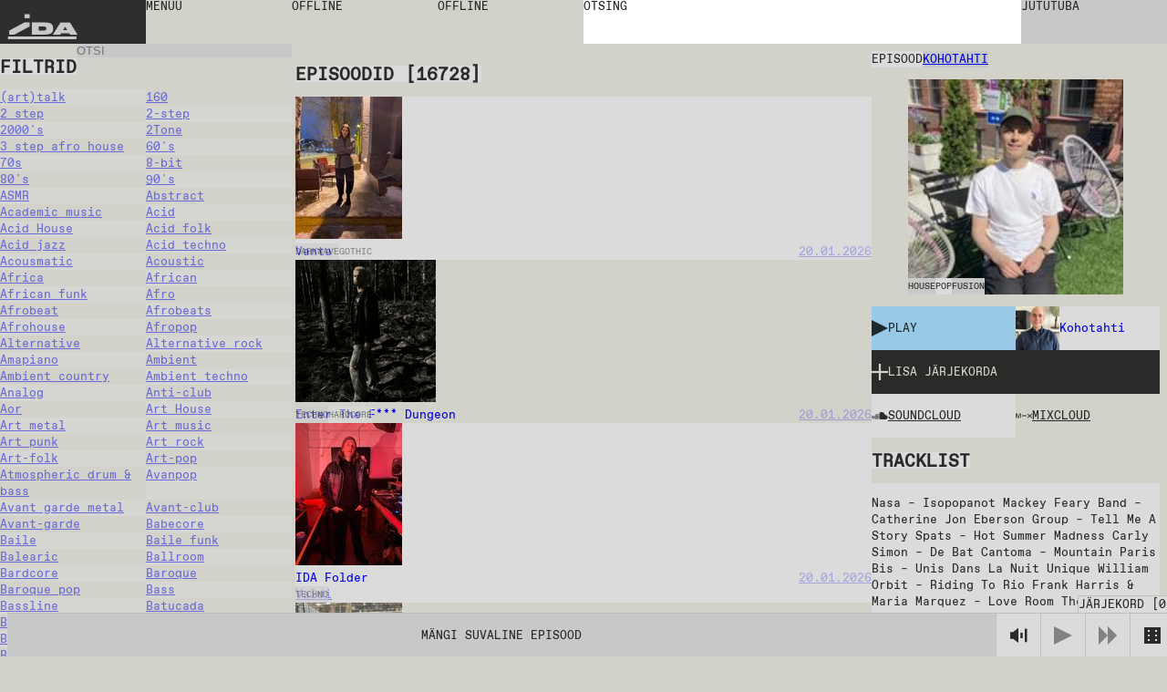

--- FILE ---
content_type: text/html; charset=utf-8
request_url: https://idaidaida.net/et/jarelkuulamine/kohotahti-05-07-2023-2
body_size: 150940
content:
<!DOCTYPE html><html lang="et" class="favoritfont_6006040e-module__aLAS0q__variable idafont_cb87915f-module__zXtnPG__variable"><head><meta charSet="utf-8"/><meta name="viewport" content="width=device-width, initial-scale=1, maximum-scale=1, user-scalable=0"/><meta name="viewport" content="width=device-width, initial-scale=1"/><link rel="stylesheet" href="/_next/static/chunks/2f21c5ca90b6827f.css" data-precedence="next"/><link rel="stylesheet" href="/_next/static/chunks/ececdbb4565b16e0.css" data-precedence="next"/><link rel="stylesheet" href="/_next/static/chunks/c17afd84bade9fe1.css" data-precedence="next"/><link rel="stylesheet" href="/_next/static/chunks/e7d86cdfeaefd0e7.css" data-precedence="next"/><link rel="stylesheet" href="/_next/static/chunks/f882b76169d1ca06.css" data-precedence="next"/><link rel="preload" as="script" fetchPriority="low" href="/_next/static/chunks/277ae95d7543b4ae.js"/><script src="/_next/static/chunks/00284042254968c6.js" async=""></script><script src="/_next/static/chunks/c36db87535f9b689.js" async=""></script><script src="/_next/static/chunks/1f8897acb21c022b.js" async=""></script><script src="/_next/static/chunks/turbopack-6cebfe29a3802831.js" async=""></script><script src="/_next/static/chunks/ff1a16fafef87110.js" async=""></script><script src="/_next/static/chunks/117bfe402b75b387.js" async=""></script><script src="/_next/static/chunks/d54e1301994f4545.js" async=""></script><script src="/_next/static/chunks/cade0c9a772492d9.js" async=""></script><script src="/_next/static/chunks/8d60a50290071e76.js" async=""></script><script src="/_next/static/chunks/d04405563986281e.js" async=""></script><script src="/_next/static/chunks/99b87172cc395637.js" async=""></script><script src="/_next/static/chunks/dc9badac2207184a.js" async=""></script><script src="/_next/static/chunks/6b6da1fa413d88ae.js" async=""></script><script src="/_next/static/chunks/63e5702fe8ddba11.js" async=""></script><script src="/_next/static/chunks/6bd149a6c0749a91.js" async=""></script><link rel="preload" href="https://www.googletagmanager.com/gtag/js?id=undefined" as="script"/><meta name="next-size-adjust" content=""/><link rel="icon" type="image/x-icon" href="/favicons/dark.ico" id="favicon"/><script src="/_next/static/chunks/a6dad97d9634a72d.js" noModule=""></script></head><body data-theme="light"><div hidden=""><!--$?--><template id="B:0"></template><!--/$--></div><main class="page-grid"><div class="styles-module__f8rcWq__mainNavigation"><a class="styles-module__f8rcWq__menuItem styles-module__f8rcWq__logo" href="/et">IDA</a><div class="styles-module__f8rcWq__navigationContainer"><button class="styles-module__f8rcWq__menuToggle styles-module__f8rcWq__menuItem"><span>menüü</span></button><nav class="styles-module__f8rcWq__menu"><a class="styles-module__f8rcWq__menuItem" href="/et/saated">saated</a><a class="styles-module__f8rcWq__menuItem" href="/et/jarelkuulamine">episoodid</a><a class="styles-module__f8rcWq__menuItem" href="/et/kava">kava</a><a class="styles-module__f8rcWq__menuItem" href="/et/events">üritused</a><a class="styles-module__f8rcWq__menuItem" href="https://shop.idaidaida.net">pood</a><nav class="styles-module__f8rcWq__aboutLinks"><a class="styles-module__f8rcWq__menuItem" href="/et/about#about">meist</a><a class="styles-module__f8rcWq__menuItem" href="/et/about#bar">baar</a><a class="styles-module__f8rcWq__menuItem" href="/et/about#support">toeta</a></nav><nav class="styles-module__f8rcWq__langSwitcher"><a class="styles-module__f8rcWq__menuItem" href="/et">EST</a><a hrefLang="en" class="styles-module__f8rcWq__menuItem" href="/en">ENG</a><a hrefLang="fi" class="styles-module__f8rcWq__menuItem" href="/fi">FIN</a></nav></nav></div><div class="styles-module__f8rcWq__liveChannelButtons"><!--$--><div class="styles-module__Fms-2W__liveChannelButtons"><button class="styles-module__Fms-2W__liveChannelButton" disabled="">Offline</button><button class="styles-module__Fms-2W__liveChannelButton" disabled="">Offline</button></div><!--/$--></div><div class="styles-module__f8rcWq__searchContainer"><form class="styles-module__892dva__form"><textarea name="search" class="styles-module__892dva__input" rows="1"></textarea><div class="styles-module__892dva__placeholder"><span>otsing</span></div></form></div><div class="styles-module__f8rcWq__actions"><button class="styles-module__6F2_KW__chatButton"><span>Jututuba<!-- --> </span></button><!--$!--><template data-dgst="BAILOUT_TO_CLIENT_SIDE_RENDERING"></template><!--/$--></div></div><!--$?--><template id="B:1"></template><div class="page-module__EVJJWa__loadingContainer"><div class="styles-module__uvarEa__loading"><span>Loading...</span></div></div><!--/$--><div class="styles-module__r9Rooa__playerWrapper"><div data-media-player="" role="region" data-orientation="portrait" aria-busy="true" data-load="visible" data-autoplay="" data-can-seek="" data-media-type="unknown" data-paused="" data-remote-state="disconnected" data-remote-type="none" data-stream-type="unknown" data-view-type="unknown" class="audio-player styles-module__mG_gnG__player" tabindex="0"><div data-media-provider=""></div><div class="styles-module__mG_gnG__playerContentInner"><div class="styles-module__ZeeeYG__randomEpisodeButton"><button><span>Mängi suvaline episood</span></button></div></div><div role="group" class="styles-module__kOfbCa__controls" style="pointer-events:none"><div class="styles-module__kOfbCa__group" style="pointer-events:auto"><div class="styles-module__kOfbCa__volumeGroup" style="pointer-events:auto"><button data-media-mute-button="" data-media-tooltip="mute" aria-label="Mute" role="button" type="button" aria-keyshortcuts="m" data-state="high" aria-pressed="false" class="styles-module__kOfbCa__button" tabindex="0"><svg xmlns="http://www.w3.org/2000/svg" xml:space="preserve" width="1em" height="1em" viewBox="0 0 16 16"><g fill="currentColor"><path d="M.7 4.9V11h2.8l4.4 3.4v-13L3.4 4.9zM9.7 5.5h2v4.9h-2zM13.5 2h2v11.8h-2z"></path></g></svg></button><div data-media-volume-slider="" aria-label="Volume" role="slider" aria-disabled="true" aria-valuemin="0" aria-valuemax="100" aria-valuenow="0" aria-valuetext="0%" aria-orientation="vertical" aria-hidden="true" class="volumeSlider styles-module__Rvv-Ia__root" tabindex="0" autoComplete="off"><div class="styles-module__Rvv-Ia__track"></div><div class="styles-module__Rvv-Ia__trackFill"></div><div class="styles-module__Rvv-Ia__thumb"></div></div></div><button data-media-tooltip="play" aria-label="Play" role="button" type="button" aria-keyshortcuts="k Space" data-paused="" aria-pressed="false" class="styles-module__kOfbCa__button styles-module__kOfbCa__disabled" tabindex="0"><svg xmlns="http://www.w3.org/2000/svg" width="1em" height="1em" fill="none" viewBox="0 0 18 18"><path fill="currentColor" d="m0 0 18 9-18 9z"></path></svg></button><button class="styles-module__kOfbCa__button styles-module__kOfbCa__next styles-module__kOfbCa__disabled"><svg xmlns="http://www.w3.org/2000/svg" width="1em" height="1em" fill="none" viewBox="0 0 18 18"><path fill="currentColor" d="m0 0 9 9-9 9zM9 0l9 9-9 9z"></path></svg></button></div></div><button class="styles-module__sbkVSa__randomButton"><div class="styles-module__sbkVSa__dice"><div class="styles-module__sbkVSa__spritesheet"><svg viewBox="0 0 108 18" width="1em" height="1em"><path fill="currentColor" d="M90 0H0v18h108V0zM6 15H4v-2h2zm0-5H4V8h2zm0-5H4V3h2zm8 10h-2v-2h2zm0-5h-2V8h2zm0-5h-2V3h2zm10 10h-2v-2h2zm0-10h-2V3h2zm4 5h-2V8h2zm4 5h-2v-2h2zm0-10h-2V3h2zm10 10h-2v-2h2zm0-10h-2V3h2zm8 10h-2v-2h2zm0-10h-2V3h2zm10 0h-2V3h2zm4 5h-2V8h2zm4 5h-2v-2h2zM78 5h-2V3h2zm8 10h-2v-2h2zm14-5h-2V8h2z"></path></svg></div></div></button></div><button class="styles-module__r9Rooa__queueButton" disabled="">Järjekord<!-- --> [<!-- -->0<!-- -->]</button><div class="styles-module__8rEJbq__queue"><div class="user-queue styles-module__8rEJbq__queueInner" data-dragging="false"><div class="styles-module__8rEJbq__header"><h5 class="styles-module__8rEJbq__subtitle">Sinu järjekord</h5></div><div class="styles-module__8rEJbq__queueItems"></div></div></div></div></main><script>requestAnimationFrame(function(){$RT=performance.now()});</script><script src="/_next/static/chunks/277ae95d7543b4ae.js" id="_R_" async=""></script><div hidden id="S:1"><template id="P:2"></template><template id="P:3"></template><!--$?--><template id="B:4"></template><!--/$--></div><script>(self.__next_f=self.__next_f||[]).push([0])</script><script>self.__next_f.push([1,"1:\"$Sreact.fragment\"\n2:I[39756,[\"/_next/static/chunks/ff1a16fafef87110.js\",\"/_next/static/chunks/117bfe402b75b387.js\"],\"default\"]\n3:I[37457,[\"/_next/static/chunks/ff1a16fafef87110.js\",\"/_next/static/chunks/117bfe402b75b387.js\"],\"default\"]\n7:I[97367,[\"/_next/static/chunks/ff1a16fafef87110.js\",\"/_next/static/chunks/117bfe402b75b387.js\"],\"OutletBoundary\"]\n8:\"$Sreact.suspense\"\nb:I[97367,[\"/_next/static/chunks/ff1a16fafef87110.js\",\"/_next/static/chunks/117bfe402b75b387.js\"],\"ViewportBoundary\"]\nd:I[97367,[\"/_next/static/chunks/ff1a16fafef87110.js\",\"/_next/static/chunks/117bfe402b75b387.js\"],\"MetadataBoundary\"]\nf:I[68027,[\"/_next/static/chunks/ff1a16fafef87110.js\",\"/_next/static/chunks/117bfe402b75b387.js\"],\"default\"]\n10:I[94621,[\"/_next/static/chunks/d54e1301994f4545.js\",\"/_next/static/chunks/cade0c9a772492d9.js\",\"/_next/static/chunks/8d60a50290071e76.js\",\"/_next/static/chunks/d04405563986281e.js\",\"/_next/static/chunks/99b87172cc395637.js\",\"/_next/static/chunks/dc9badac2207184a.js\",\"/_next/static/chunks/6b6da1fa413d88ae.js\"],\"default\"]\n12:I[75696,[\"/_next/static/chunks/d54e1301994f4545.js\",\"/_next/static/chunks/cade0c9a772492d9.js\",\"/_next/static/chunks/8d60a50290071e76.js\",\"/_next/static/chunks/d04405563986281e.js\",\"/_next/static/chunks/99b87172cc395637.js\",\"/_next/static/chunks/dc9badac2207184a.js\",\"/_next/static/chunks/6b6da1fa413d88ae.js\"],\"default\"]\n13:I[20068,[\"/_next/static/chunks/d54e1301994f4545.js\",\"/_next/static/chunks/cade0c9a772492d9.js\",\"/_next/static/chunks/8d60a50290071e76.js\",\"/_next/static/chunks/d04405563986281e.js\",\"/_next/static/chunks/99b87172cc395637.js\",\"/_next/static/chunks/dc9badac2207184a.js\",\"/_next/static/chunks/6b6da1fa413d88ae.js\"],\"LiveProvider\"]\n14:I[2690,[\"/_next/static/chunks/d54e1301994f4545.js\",\"/_next/static/chunks/cade0c9a772492d9.js\",\"/_next/static/chunks/8d60a50290071e76.js\",\"/_next/static/chunks/d04405563986281e.js\",\"/_next/static/chunks/99b87172cc395637.js\",\"/_next/static/chunks/dc9badac2207184a.js\",\"/_next/static/chunks/6b6da1fa413d88ae.js\"],\"PlayerProvider\"]\n15:I[63218,[\"/_next/static/chunks/d54e1301994f4545.js\",\"/_next/static/chunks/cade0c9a772492d9.js\",\"/_next/static/chunks/8d60a50290071e76.js\",\"/_next/static/chunks/d04405563986281e.js\",\"/_next/static/chunks/99b87172cc395637.js\",\"/_next/static/chunks/dc9badac2207184a.js\",\"/_next/static/chunks/6b6da1fa413d88ae.js\"],\"QueueProvider\"]\n16:I[85818,[\"/_next/static/chunks/d54e1301994f4545.js\",\"/_next/static/chunks/cade0c9a772492d9.js\",\"/_next/static/chunks/8d60a50290071e76.js\",\"/_next/static/chunks/d04405563986281e.js\",\"/_next/static/chunks/99b87172cc395637.js\",\"/_next/static/chunks/dc9badac2207184a.js\",\"/_next/static/chunks/6b6da1fa413d88ae.js\"],\"ChatProvider\"]\n17:I[66926,[\"/_next/static/chunks/d54e1301994f4545.js\",\"/_next/static/chunks/cade0c9a772492d9.js\",\"/_next/static/chunks/8d60a50290071e76.js\",\"/_next/static/chunks/d04405563986281e.js\",\"/_next/static/chunks/99b87172cc395637.js\",\"/_next/static/chunks/dc9badac2207184a.js\",\"/_next/static/chunks/6b6da1fa413d88ae.js\"],\"default\"]\n18:I[50427,[\"/_next/static/chunks/d54e1301994f4545.js\",\"/_next/static/chunks/cade0c9a772492d9.js\",\"/_next/static/chunks/8d60a50290071e76.js\",\"/_next/static/chunks/d04405563986281e.js\",\"/_next/static/chunks/99b87172cc395637.js\",\"/_next/static/chunks/dc9badac2207184a.js\",\"/_next/static/chunks/6b6da1fa413d88ae.js\"],\"ChatWrapper\"]\n19:I[94769,[\"/_next/static/chunks/d54e1301994f4545.js\",\"/_next/static/chunks/cade0c9a772492d9.js\",\"/_next/static/chunks/8d60a50290071e76.js\",\"/_next/static/chunks/d04405563986281e.js\",\"/_next/static/chunks/99b87172cc395637.js\",\"/_next/static/chunks/dc9badac2207184a.js\",\"/_next/static/chunks/6b6da1fa413d88ae.js\"],\"default\"]\n1a:I[28761,[\"/_next/static/chunks/d54e1301994f4545.js\",\"/_next/static/chunks/cade0c9a772492d9.js\",\"/_next/static/chunks/8d60a50290071e76.js\",\"/_next/static/chunks/d04405563986281e.js\",\"/_next/static/chunks/99b87172cc395637.js\",\"/_next/static/chunks/dc9badac2207184a.js\",\"/_next/static/chunks/6b6da1fa413d88ae.js\"],\"default\"]\n:HL[\"/_next/static/chunks/2f21c5ca90b6827f.css\",\"style\"]\n:HL[\"/_next/static/chunks/ececdbb4565b16e0"])</script><script>self.__next_f.push([1,".css\",\"style\"]\n:HL[\"/_next/static/chunks/c17afd84bade9fe1.css\",\"style\"]\n:HL[\"/_next/static/media/favorit_mono-s.p.8d23e59b.woff2\",\"font\",{\"crossOrigin\":\"\",\"type\":\"font/woff2\"}]\n:HL[\"/_next/static/media/ida-s.p.57bbf203.woff2\",\"font\",{\"crossOrigin\":\"\",\"type\":\"font/woff2\"}]\n:HL[\"/_next/static/chunks/e7d86cdfeaefd0e7.css\",\"style\"]\n:HL[\"/_next/static/chunks/f882b76169d1ca06.css\",\"style\"]\n"])</script><script>self.__next_f.push([1,"0:{\"P\":null,\"b\":\"_d4wy1v18ptBCsL_IgX1_\",\"c\":[\"\",\"et\",\"jarelkuulamine\",\"kohotahti-05-07-2023-2\"],\"q\":\"\",\"i\":false,\"f\":[[[\"\",{\"children\":[[\"locale\",\"et\",\"d\"],{\"children\":[\"episodes\",{\"children\":[[\"episode\",\"kohotahti-05-07-2023-2\",\"d\"],{\"children\":[\"__PAGE__\",{}]}],\"content\":[\"__DEFAULT__\",{}]}]},\"$undefined\",\"$undefined\",true]}],[[\"$\",\"$1\",\"c\",{\"children\":[null,[\"$\",\"$L2\",null,{\"parallelRouterKey\":\"children\",\"error\":\"$undefined\",\"errorStyles\":\"$undefined\",\"errorScripts\":\"$undefined\",\"template\":[\"$\",\"$L3\",null,{}],\"templateStyles\":\"$undefined\",\"templateScripts\":\"$undefined\",\"notFound\":[[[\"$\",\"title\",null,{\"children\":\"404: This page could not be found.\"}],[\"$\",\"div\",null,{\"style\":{\"fontFamily\":\"system-ui,\\\"Segoe UI\\\",Roboto,Helvetica,Arial,sans-serif,\\\"Apple Color Emoji\\\",\\\"Segoe UI Emoji\\\"\",\"height\":\"100vh\",\"textAlign\":\"center\",\"display\":\"flex\",\"flexDirection\":\"column\",\"alignItems\":\"center\",\"justifyContent\":\"center\"},\"children\":[\"$\",\"div\",null,{\"children\":[[\"$\",\"style\",null,{\"dangerouslySetInnerHTML\":{\"__html\":\"body{color:#000;background:#fff;margin:0}.next-error-h1{border-right:1px solid rgba(0,0,0,.3)}@media (prefers-color-scheme:dark){body{color:#fff;background:#000}.next-error-h1{border-right:1px solid rgba(255,255,255,.3)}}\"}}],[\"$\",\"h1\",null,{\"className\":\"next-error-h1\",\"style\":{\"display\":\"inline-block\",\"margin\":\"0 20px 0 0\",\"padding\":\"0 23px 0 0\",\"fontSize\":24,\"fontWeight\":500,\"verticalAlign\":\"top\",\"lineHeight\":\"49px\"},\"children\":404}],[\"$\",\"div\",null,{\"style\":{\"display\":\"inline-block\"},\"children\":[\"$\",\"h2\",null,{\"style\":{\"fontSize\":14,\"fontWeight\":400,\"lineHeight\":\"49px\",\"margin\":0},\"children\":\"This page could not be found.\"}]}]]}]}]],[]],\"forbidden\":\"$undefined\",\"unauthorized\":\"$undefined\"}]]}],{\"children\":[[\"$\",\"$1\",\"c\",{\"children\":[[[\"$\",\"link\",\"0\",{\"rel\":\"stylesheet\",\"href\":\"/_next/static/chunks/2f21c5ca90b6827f.css\",\"precedence\":\"next\",\"crossOrigin\":\"$undefined\",\"nonce\":\"$undefined\"}],[\"$\",\"link\",\"1\",{\"rel\":\"stylesheet\",\"href\":\"/_next/static/chunks/ececdbb4565b16e0.css\",\"precedence\":\"next\",\"crossOrigin\":\"$undefined\",\"nonce\":\"$undefined\"}],[\"$\",\"script\",\"script-0\",{\"src\":\"/_next/static/chunks/d54e1301994f4545.js\",\"async\":true,\"nonce\":\"$undefined\"}],[\"$\",\"script\",\"script-1\",{\"src\":\"/_next/static/chunks/cade0c9a772492d9.js\",\"async\":true,\"nonce\":\"$undefined\"}],[\"$\",\"script\",\"script-2\",{\"src\":\"/_next/static/chunks/8d60a50290071e76.js\",\"async\":true,\"nonce\":\"$undefined\"}],[\"$\",\"script\",\"script-3\",{\"src\":\"/_next/static/chunks/d04405563986281e.js\",\"async\":true,\"nonce\":\"$undefined\"}],[\"$\",\"script\",\"script-4\",{\"src\":\"/_next/static/chunks/99b87172cc395637.js\",\"async\":true,\"nonce\":\"$undefined\"}],[\"$\",\"script\",\"script-5\",{\"src\":\"/_next/static/chunks/dc9badac2207184a.js\",\"async\":true,\"nonce\":\"$undefined\"}],[\"$\",\"script\",\"script-6\",{\"src\":\"/_next/static/chunks/6b6da1fa413d88ae.js\",\"async\":true,\"nonce\":\"$undefined\"}]],\"$L4\"]}],{\"children\":[[\"$\",\"$1\",\"c\",{\"children\":[null,\"$L5\"]}],{\"children\":[[\"$\",\"$1\",\"c\",{\"children\":[null,[\"$\",\"$L2\",null,{\"parallelRouterKey\":\"children\",\"error\":\"$undefined\",\"errorStyles\":\"$undefined\",\"errorScripts\":\"$undefined\",\"template\":[\"$\",\"$L3\",null,{}],\"templateStyles\":\"$undefined\",\"templateScripts\":\"$undefined\",\"notFound\":\"$undefined\",\"forbidden\":\"$undefined\",\"unauthorized\":\"$undefined\"}]]}],{\"children\":[[\"$\",\"$1\",\"c\",{\"children\":[\"$L6\",[[\"$\",\"link\",\"0\",{\"rel\":\"stylesheet\",\"href\":\"/_next/static/chunks/e7d86cdfeaefd0e7.css\",\"precedence\":\"next\",\"crossOrigin\":\"$undefined\",\"nonce\":\"$undefined\"}],[\"$\",\"script\",\"script-0\",{\"src\":\"/_next/static/chunks/6bd149a6c0749a91.js\",\"async\":true,\"nonce\":\"$undefined\"}]],[\"$\",\"$L7\",null,{\"children\":[\"$\",\"$8\",null,{\"name\":\"Next.MetadataOutlet\",\"children\":\"$@9\"}]}]]}],{},null,false,false]},null,false,false],\"content\":[[\"$\",\"$1\",\"c\",{\"children\":[\"$La\",[[\"$\",\"link\",\"0\",{\"rel\":\"stylesheet\",\"href\":\"/_next/static/chunks/c17afd84bade9fe1.css\",\"precedence\":\"next\",\"crossOrigin\":\"$undefined\",\"nonce\":\"$undefined\"}],[\"$\",\"script\",\"script-0\",{\"src\":\"/_next/static/chunks/63e5702fe8ddba11.js\",\"async\":true,\"nonce\":\"$undefined\"}]],null]}],{},null,false,false]},null,false,false]},[[\"$\",\"div\",\"l\",{\"className\":\"page-module__EVJJWa__loadingContainer\",\"children\":[\"$\",\"div\",null,{\"className\":\"styles-module__uvarEa__loading\",\"children\":[\"$\",\"span\",null,{\"children\":\"Loading...\"}]}]}],[[\"$\",\"link\",\"0\",{\"rel\":\"stylesheet\",\"href\":\"/_next/static/chunks/f882b76169d1ca06.css\",\"precedence\":\"next\",\"crossOrigin\":\"$undefined\",\"nonce\":\"$undefined\"}]],[]],false,false]},null,false,false],[\"$\",\"$1\",\"h\",{\"children\":[null,[\"$\",\"$Lb\",null,{\"children\":\"$@c\"}],[\"$\",\"div\",null,{\"hidden\":true,\"children\":[\"$\",\"$Ld\",null,{\"children\":[\"$\",\"$8\",null,{\"name\":\"Next.Metadata\",\"children\":\"$@e\"}]}]}],[\"$\",\"meta\",null,{\"name\":\"next-size-adjust\",\"content\":\"\"}]]}],false]],\"m\":\"$undefined\",\"G\":[\"$f\",[]],\"S\":false}\n"])</script><script>self.__next_f.push([1,"5:[[\"$\",\"$L2\",null,{\"parallelRouterKey\":\"content\",\"error\":\"$undefined\",\"errorStyles\":\"$undefined\",\"errorScripts\":\"$undefined\",\"template\":[\"$\",\"$L3\",null,{}],\"templateStyles\":\"$undefined\",\"templateScripts\":\"$undefined\",\"notFound\":\"$undefined\",\"forbidden\":\"$undefined\",\"unauthorized\":\"$undefined\"}],[\"$\",\"$L2\",null,{\"parallelRouterKey\":\"children\",\"error\":\"$undefined\",\"errorStyles\":\"$undefined\",\"errorScripts\":\"$undefined\",\"template\":[\"$\",\"$L3\",null,{}],\"templateStyles\":\"$undefined\",\"templateScripts\":\"$undefined\",\"notFound\":\"$undefined\",\"forbidden\":\"$undefined\",\"unauthorized\":\"$undefined\"}]]\n4:[\"$\",\"html\",null,{\"lang\":\"et\",\"className\":\"favoritfont_6006040e-module__aLAS0q__variable idafont_cb87915f-module__zXtnPG__variable\",\"children\":[[\"$\",\"head\",null,{\"children\":[[\"$\",\"meta\",null,{\"name\":\"viewport\",\"content\":\"width=device-width, initial-scale=1, maximum-scale=1, user-scalable=0\"}],[\"$\",\"link\",null,{\"rel\":\"icon\",\"type\":\"image/x-icon\",\"href\":\"/favicons/dark.ico\",\"id\":\"favicon\"}]]}],[\"$\",\"body\",null,{\"data-theme\":\"light\",\"children\":[[\"$\",\"$L10\",null,{\"GA_MEASUREMENT_ID\":\"$undefined\"}],[\"$\",\"main\",null,{\"className\":\"page-grid\",\"children\":\"$L11\"}]]}]]}]\nc:[[\"$\",\"meta\",\"0\",{\"charSet\":\"utf-8\"}],[\"$\",\"meta\",\"1\",{\"name\":\"viewport\",\"content\":\"width=device-width, initial-scale=1\"}]]\n"])</script><script>self.__next_f.push([1,"11:[\"$\",\"$L12\",null,{\"formats\":\"$undefined\",\"locale\":\"et\",\"messages\":{\"shows\":{\"featured\":\"Ida soovitab\"},\"episode\":{\"title\":\"Episood\",\"episodes\":\"Episoodid\",\"latest\":\"Viimased episoodid\"},\"show\":{\"show\":\"Saade\"},\"filters\":{\"title\":\"Filtrid\",\"all\":\"Kõik\",\"episodes\":\"Episoodid\",\"shows\":\"Saated\",\"channels\":\"Kanalid\",\"search\":\"Otsi\",\"clear\":\"Puhasta\",\"hide\":\"Peida filtrid\",\"display\":\"Näita filtrid\"},\"queue\":{\"title\":\"Järjekord\",\"add\":\"Lisa järjekorda\",\"remove\":\"Eemalda järjekorrast\",\"clear\":\"Eemalda järjekord\",\"your_queue\":\"Sinu järjekord\",\"up_next\":\"Järgmine\"},\"live\":{\"nextUp\":\"Järgmisena\",\"live\":\"Otse\",\"repeat\":\"Kordus\",\"offline\":\"Offline\",\"shuffle\":\"Shuffle\",\"videoStream\":\"Video stream\"},\"events\":{\"tonight\":\"Täna\",\"ongoing\":\"Toimumas\",\"events\":\"Üritused\",\"tonightAtTheBar\":\"Täna baaris\",\"upcoming\":\"Tulevased\",\"past\":\"Toimunud\"},\"player\":{\"play_all\":\"Esita kõik\",\"play_latest\":\"Esita viimased\",\"play_random\":\"Mängi suvaline episood\",\"searching\":\"Otsin...\"},\"chat\":{\"chat\":\"Jututuba\",\"new_messages\":\"Uued sõnumid\",\"send\":\"Saada\",\"emote\":\"Emote\",\"type_message\":\"Sisesta sõnum...\",\"logout\":\"Logi välja\",\"close\":\"Sulge\",\"connected\":\"Ühendatud\",\"connecting\":\"Ühendun...\",\"disconnected\":\"Lahtiühendatud\",\"enter_nick\":\"Sisesta oma nimi...\",\"join_chat\":\"Sisene jututuppa\",\"tip\":\"Kui soovid, siis saad enda nime ära regada kasutades # märki: kasutajanimi#salasõna. Jäta salasõna meelde.\",\"mute\":\"Helid sees\",\"unmute\":\"Helid väljas\"},\"search\":{\"search\":\"otsing\"},\"mainNav\":{\"menu\":\"menüü\",\"shows\":\"saated\",\"episodes\":\"episoodid\",\"schedule\":\"kava\",\"events\":\"üritused\",\"shop\":\"pood\",\"about\":\"meist\",\"bar\":\"baar\",\"support\":\"toeta\"},\"about\":{\"openInGoogleMaps\":\"Ava Google Mapsis\"},\"cookieBanner\":{\"text\":\"Me kasutame küpsiseid.\",\"accept\":\"Luba\",\"decline\":\"Keela\"},\"appMessage\":{\"title\":\"Kuula otse IDA äppist.\",\"download\":\"App Store\"}},\"now\":\"$undefined\",\"timeZone\":\"$undefined\",\"children\":[\"$\",\"$L13\",null,{\"children\":[\"$\",\"$L14\",null,{\"children\":[\"$\",\"$L15\",null,{\"children\":[\"$\",\"$L16\",null,{\"children\":[[\"$\",\"$L17\",null,{}],[\"$\",\"$L2\",null,{\"parallelRouterKey\":\"children\",\"error\":\"$undefined\",\"errorStyles\":\"$undefined\",\"errorScripts\":\"$undefined\",\"template\":[\"$\",\"$L3\",null,{}],\"templateStyles\":\"$undefined\",\"templateScripts\":\"$undefined\",\"notFound\":\"$undefined\",\"forbidden\":\"$undefined\",\"unauthorized\":\"$undefined\"}],[\"$\",\"$L18\",null,{}],[\"$\",\"$L19\",null,{}],[\"$\",\"$L1a\",null,{}]]}]}]}]}]}]\n"])</script><script>self.__next_f.push([1,"1c:I[91475,[\"/_next/static/chunks/d54e1301994f4545.js\",\"/_next/static/chunks/cade0c9a772492d9.js\",\"/_next/static/chunks/8d60a50290071e76.js\",\"/_next/static/chunks/d04405563986281e.js\",\"/_next/static/chunks/99b87172cc395637.js\",\"/_next/static/chunks/dc9badac2207184a.js\",\"/_next/static/chunks/6b6da1fa413d88ae.js\",\"/_next/static/chunks/6bd149a6c0749a91.js\"],\"default\"]\n"])</script><script>self.__next_f.push([1,"6:[\"$\",\"div\",null,{\"className\":\"styles-module__RykzqG__content helsinki\",\"children\":[[\"$\",\"header\",null,{\"className\":\"section-header styles-module__RykzqG__header\",\"children\":[[\"$\",\"span\",null,{\"className\":\"subtitle\",\"children\":\"Episood\"}],\"$L1b\"]}],[\"$\",\"figure\",null,{\"className\":\"styles-module__RykzqG__thumbnail\",\"children\":[[\"$\",\"$L1c\",null,{\"episode\":{\"id\":14066,\"title\":\"Kohotahti\",\"slug\":\"kohotahti-05-07-2023-2\",\"soundcloud\":\"ida_radio/kohotahti-050723\",\"mixcloud\":\"IDA_RAADIO/kohotahti-050723/\",\"soundcloudId\":null,\"start\":\"2023-07-05T13:00:00.000Z\",\"end\":\"2023-07-05T14:00:00.000Z\",\"tracklist\":\"Nasa – Isopopanot\\nMackey Feary Band – Catherine\\nJon Eberson Group – Tell Me A Story\\nSpats – Hot Summer Madness\\nCarly Simon – De Bat\\nCantoma – Mountain\\nParis Bis – Unis Dans La Nuit Unique\\nWilliam Orbit – Riding To Rio\\nFrank Harris \u0026 Maria Marquez – Love Room\\nThe Electric Connection – Cry of The Lone Wolf\\nUusi Fantasia – Faija\\nJimi Tenor \u0026 Freestyle Man – Jori’s House\\nFreestyle Man – Images of You\\nBjørn Torske – Fresh From The Bakery\",\"subtitle\":null,\"genres\":[{\"id\":268,\"title\":\"House\",\"slug\":\"house\"},{\"id\":354,\"title\":\"Pop\",\"slug\":\"pop\"},{\"id\":232,\"title\":\"Fusion\",\"slug\":\"fusion\"}],\"show\":{\"id\":401,\"title\":\"Kohotahti\",\"slug\":\"kontrapunkti\",\"featuredImage\":{\"id\":9633,\"name\":\"6695___petteri-norring.jpg\",\"alternativeText\":null,\"caption\":null,\"width\":1512,\"height\":2016,\"formats\":{\"large\":{\"ext\":\".jpg\",\"url\":\"https://ida-radio.fra1.digitaloceanspaces.com/uploads/0fc81149f8a86e04af8e4d323971fa41.jpg\",\"hash\":\"0fc81149f8a86e04af8e4d323971fa41\",\"mime\":\"image/jpg\",\"name\":\"large_6695___petteri-norring.jpg\",\"path\":null,\"size\":96.18,\"width\":750,\"height\":1000},\"small\":{\"ext\":\".jpg\",\"url\":\"https://ida-radio.fra1.digitaloceanspaces.com/uploads/229ba11050fd4b5d0b003e271df00443.jpg\",\"hash\":\"229ba11050fd4b5d0b003e271df00443\",\"mime\":\"image/jpg\",\"name\":\"small_6695___petteri-norring.jpg\",\"path\":null,\"size\":28.15,\"width\":375,\"height\":500},\"medium\":{\"ext\":\".jpg\",\"url\":\"https://ida-radio.fra1.digitaloceanspaces.com/uploads/7ff6c63b7a510fdd407691ef10b414dc.jpg\",\"hash\":\"7ff6c63b7a510fdd407691ef10b414dc\",\"mime\":\"image/jpg\",\"name\":\"medium_6695___petteri-norring.jpg\",\"path\":null,\"size\":57.18,\"width\":563,\"height\":750},\"thumbnail\":{\"ext\":\".jpg\",\"url\":\"https://ida-radio.fra1.digitaloceanspaces.com/uploads/a498d2e71bc432f5feea212257b45d9d.jpg\",\"hash\":\"a498d2e71bc432f5feea212257b45d9d\",\"mime\":\"image/jpg\",\"name\":\"thumbnail_6695___petteri-norring.jpg\",\"path\":null,\"size\":4.61,\"width\":117,\"height\":156}},\"hash\":\"7f89a52c3ff724c6f2c8b63694df4eff\",\"ext\":\".jpg\",\"mime\":\"image/jpg\",\"size\":334.95,\"url\":\"https://ida-radio.fra1.digitaloceanspaces.com/uploads/7f89a52c3ff724c6f2c8b63694df4eff.jpg\",\"previewUrl\":null,\"provider\":\"strapi-provider-upload-do\",\"provider_metadata\":null,\"folderPath\":\"/1\",\"createdAt\":\"2023-04-20T14:06:18.914Z\",\"updatedAt\":\"2023-04-20T14:06:18.914Z\"}},\"channel\":{\"id\":2,\"slug\":\"helsinki\"},\"featuredImage\":{\"id\":12086,\"name\":\"IMG_6990.JPG\",\"alternativeText\":null,\"caption\":null,\"width\":2419,\"height\":2419,\"formats\":{\"large\":{\"ext\":\".JPG\",\"url\":\"https://ida-radio.fra1.digitaloceanspaces.com/uploads/48a0aa3f0abcafa1a9f006b3433d5d86.JPG\",\"hash\":\"48a0aa3f0abcafa1a9f006b3433d5d86\",\"mime\":\"image/jpeg\",\"name\":\"large_IMG_6990.JPG\",\"path\":null,\"size\":285.74,\"width\":1000,\"height\":1000},\"small\":{\"ext\":\".JPG\",\"url\":\"https://ida-radio.fra1.digitaloceanspaces.com/uploads/e2d176526b562448f68a4b2ca9c64e5d.JPG\",\"hash\":\"e2d176526b562448f68a4b2ca9c64e5d\",\"mime\":\"image/jpeg\",\"name\":\"small_IMG_6990.JPG\",\"path\":null,\"size\":79.85,\"width\":500,\"height\":500},\"medium\":{\"ext\":\".JPG\",\"url\":\"https://ida-radio.fra1.digitaloceanspaces.com/uploads/24f5734aad5f90fd125645488fafbd5d.JPG\",\"hash\":\"24f5734aad5f90fd125645488fafbd5d\",\"mime\":\"image/jpeg\",\"name\":\"medium_IMG_6990.JPG\",\"path\":null,\"size\":167.04,\"width\":750,\"height\":750},\"thumbnail\":{\"ext\":\".JPG\",\"url\":\"https://ida-radio.fra1.digitaloceanspaces.com/uploads/6c283c6ec2522bbe92b3902641bc660c.JPG\",\"hash\":\"6c283c6ec2522bbe92b3902641bc660c\",\"mime\":\"image/jpeg\",\"name\":\"thumbnail_IMG_6990.JPG\",\"path\":null,\"size\":9.1,\"width\":156,\"height\":156}},\"hash\":\"20c02875fe59c8fbd617cf0a3ffe0a7d\",\"ext\":\".JPG\",\"mime\":\"image/jpeg\",\"size\":1343.21,\"url\":\"https://ida-radio.fra1.digitaloceanspaces.com/uploads/20c02875fe59c8fbd617cf0a3ffe0a7d.JPG\",\"previewUrl\":null,\"provider\":\"strapi-provider-upload-do\",\"provider_metadata\":null,\"folderPath\":\"/\",\"createdAt\":\"2023-07-05T13:19:22.790Z\",\"updatedAt\":\"2023-07-05T13:20:06.611Z\"},\"urlObject\":{\"pathname\":\"/shows/[slug]/[episode]\",\"params\":{\"slug\":\"kontrapunkti\",\"episode\":\"kohotahti-05-07-2023-2\"}},\"src\":\"$undefined\"}}],\"$L1d\"]}],\"$L1e\",\"$L1f\"]}]\n"])</script><script>self.__next_f.push([1,"e:[[\"$\",\"title\",\"0\",{\"children\":\"Kohotahti • 05.07.2023 • IDA radio\"}],[\"$\",\"meta\",\"1\",{\"name\":\"description\",\"content\":\"IDA on Tallinnas \u0026 Helsingis asuv online-raadio.\"}],[\"$\",\"link\",\"2\",{\"rel\":\"canonical\",\"href\":\"https://idaidaida.net/et/episodes/kohotahti-05-07-2023-2\"}],[\"$\",\"link\",\"3\",{\"rel\":\"alternate\",\"hrefLang\":\"en\",\"href\":\"https://idaidaida.net/en/episodes/kohotahti-05-07-2023-2\"}],[\"$\",\"link\",\"4\",{\"rel\":\"alternate\",\"hrefLang\":\"et\",\"href\":\"https://idaidaida.net/et/episodes/kohotahti-05-07-2023-2\"}],[\"$\",\"link\",\"5\",{\"rel\":\"alternate\",\"hrefLang\":\"fi\",\"href\":\"https://idaidaida.net/fi/episodes/kohotahti-05-07-2023-2\"}],[\"$\",\"meta\",\"6\",{\"property\":\"og:title\",\"content\":\"Kohotahti • 05.07.2023 • IDA radio\"}],[\"$\",\"meta\",\"7\",{\"property\":\"og:description\",\"content\":\"IDA on Tallinnas \u0026 Helsingis asuv online-raadio.\"}],[\"$\",\"meta\",\"8\",{\"property\":\"og:url\",\"content\":\"https://idaidaida.net/et/episodes/kohotahti-05-07-2023-2\"}],[\"$\",\"meta\",\"9\",{\"property\":\"og:site_name\",\"content\":\"IDA radio\"}],[\"$\",\"meta\",\"10\",{\"property\":\"og:locale\",\"content\":\"et\"}],[\"$\",\"meta\",\"11\",{\"property\":\"og:image\",\"content\":\"https://ida-radio.fra1.digitaloceanspaces.com/uploads/20c02875fe59c8fbd617cf0a3ffe0a7d.JPG\"}],[\"$\",\"meta\",\"12\",{\"property\":\"og:type\",\"content\":\"website\"}],[\"$\",\"meta\",\"13\",{\"name\":\"twitter:card\",\"content\":\"summary_large_image\"}],[\"$\",\"meta\",\"14\",{\"name\":\"twitter:title\",\"content\":\"Kohotahti • 05.07.2023 • IDA radio\"}],[\"$\",\"meta\",\"15\",{\"name\":\"twitter:description\",\"content\":\"IDA on Tallinnas \u0026 Helsingis asuv online-raadio.\"}],[\"$\",\"meta\",\"16\",{\"name\":\"twitter:image\",\"content\":\"https://ida-radio.fra1.digitaloceanspaces.com/uploads/20c02875fe59c8fbd617cf0a3ffe0a7d.JPG\"}]]\n"])</script><script>self.__next_f.push([1,"9:null\n"])</script><script>self.__next_f.push([1,"20:I[45079,[\"/_next/static/chunks/d54e1301994f4545.js\",\"/_next/static/chunks/cade0c9a772492d9.js\",\"/_next/static/chunks/8d60a50290071e76.js\",\"/_next/static/chunks/d04405563986281e.js\",\"/_next/static/chunks/99b87172cc395637.js\",\"/_next/static/chunks/dc9badac2207184a.js\",\"/_next/static/chunks/6b6da1fa413d88ae.js\",\"/_next/static/chunks/6bd149a6c0749a91.js\"],\"default\"]\n21:I[77105,[\"/_next/static/chunks/d54e1301994f4545.js\",\"/_next/static/chunks/cade0c9a772492d9.js\",\"/_next/static/chunks/8d60a50290071e76.js\",\"/_next/static/chunks/d04405563986281e.js\",\"/_next/static/chunks/99b87172cc395637.js\",\"/_next/static/chunks/dc9badac2207184a.js\",\"/_next/static/chunks/6b6da1fa413d88ae.js\",\"/_next/static/chunks/6bd149a6c0749a91.js\"],\"default\"]\n1d:[\"$\",\"div\",null,{\"className\":\"styles-module__RykzqG__tags\",\"children\":[[\"$\",\"span\",\"268\",{\"className\":\"styles-module__2vWudq__tagItem\",\"children\":\"House\"}],[\"$\",\"span\",\"354\",{\"className\":\"styles-module__2vWudq__tagItem\",\"children\":\"Pop\"}],[\"$\",\"span\",\"232\",{\"className\":\"styles-module__2vWudq__tagItem\",\"children\":\"Fusion\"}]]}]\n1e:[\"$\",\"header\",null,{\"children\":[\"$\",\"div\",null,{\"className\":\"styles-module__RykzqG__buttons\",\"children\":[\"$\",\"$L20\",null,{\"episode\":\"$6:props:children:1:props:children:0:props:episode\",\"location\":\"episodes\"}]}]}]\n1f:[[\"$\",\"div\",null,{\"className\":\"styles-module__RykzqG__subtitle\",\"children\":[\"$\",\"h2\",null,{\"className\":\"subtitle\",\"children\":\"Tracklist\"}]}],[\"$\",\"div\",null,{\"className\":\"styles-module__RykzqG__tracklist\",\"children\":[\"$\",\"div\",null,{\"className\":\"styles-module__25WL3W__tracklist\",\"children\":[[\"$\",\"p\",\"p-0\",{\"children\":\"Nasa – Isopopanot\\nMackey Feary Band – Catherine\\nJon Eberson Group – Tell Me A Story\\nSpats – Hot Summer Madness\\nCarly Simon – De Bat\\nCantoma – Mountain\\nParis Bis – Unis Dans La Nuit Unique\\nWilliam Orbit – Riding To Rio\\nFrank Harris \u0026 Maria Marquez – Love Room\\nThe Electric Connection – Cry of The Lone Wolf\\nUusi Fantasia – Faija\\nJimi Tenor \u0026 Freestyle Man – Jori’s House\\nFreestyle Man – Images of You\\nBjørn Torske – Fresh From The Bakery\"}]]}]}]]\n1b:[\"$\",\"$L21\",null,{\"ref\":\"$undefined\",\"href\":{\"pathname\":\"/et/saated/kontrapunkti\",\"params\":{\"slug\":\"kontrapunkti\"}},\"locale\":\"$undefined\",\"localeCookie\":{\"name\":\"NEXT_LOCALE\",\"sameSite\":\"lax\"},\"className\":\"subtitle styles-module__RykzqG__showLink\",\"children\":\"Kohotahti\"}]\n"])</script><link rel="preload" as="image" href="https://ida-radio.fra1.digitaloceanspaces.com/uploads/6c283c6ec2522bbe92b3902641bc660c.JPG"/><link rel="preload" as="image" href="https://ida-radio.fra1.digitaloceanspaces.com/uploads/a498d2e71bc432f5feea212257b45d9d.jpg"/><title>Kohotahti • 05.07.2023 • IDA radio</title><meta name="description" content="IDA on Tallinnas &amp; Helsingis asuv online-raadio."/><link rel="canonical" href="https://idaidaida.net/et/episodes/kohotahti-05-07-2023-2"/><link rel="alternate" hrefLang="en" href="https://idaidaida.net/en/episodes/kohotahti-05-07-2023-2"/><link rel="alternate" hrefLang="et" href="https://idaidaida.net/et/episodes/kohotahti-05-07-2023-2"/><link rel="alternate" hrefLang="fi" href="https://idaidaida.net/fi/episodes/kohotahti-05-07-2023-2"/><meta property="og:title" content="Kohotahti • 05.07.2023 • IDA radio"/><meta property="og:description" content="IDA on Tallinnas &amp; Helsingis asuv online-raadio."/><meta property="og:url" content="https://idaidaida.net/et/episodes/kohotahti-05-07-2023-2"/><meta property="og:site_name" content="IDA radio"/><meta property="og:locale" content="et"/><meta property="og:image" content="https://ida-radio.fra1.digitaloceanspaces.com/uploads/20c02875fe59c8fbd617cf0a3ffe0a7d.JPG"/><meta property="og:type" content="website"/><meta name="twitter:card" content="summary_large_image"/><meta name="twitter:title" content="Kohotahti • 05.07.2023 • IDA radio"/><meta name="twitter:description" content="IDA on Tallinnas &amp; Helsingis asuv online-raadio."/><meta name="twitter:image" content="https://ida-radio.fra1.digitaloceanspaces.com/uploads/20c02875fe59c8fbd617cf0a3ffe0a7d.JPG"/><div hidden id="S:0"></div><script>$RB=[];$RV=function(a){$RT=performance.now();for(var b=0;b<a.length;b+=2){var c=a[b],e=a[b+1];null!==e.parentNode&&e.parentNode.removeChild(e);var f=c.parentNode;if(f){var g=c.previousSibling,h=0;do{if(c&&8===c.nodeType){var d=c.data;if("/$"===d||"/&"===d)if(0===h)break;else h--;else"$"!==d&&"$?"!==d&&"$~"!==d&&"$!"!==d&&"&"!==d||h++}d=c.nextSibling;f.removeChild(c);c=d}while(c);for(;e.firstChild;)f.insertBefore(e.firstChild,c);g.data="$";g._reactRetry&&requestAnimationFrame(g._reactRetry)}}a.length=0};
$RC=function(a,b){if(b=document.getElementById(b))(a=document.getElementById(a))?(a.previousSibling.data="$~",$RB.push(a,b),2===$RB.length&&("number"!==typeof $RT?requestAnimationFrame($RV.bind(null,$RB)):(a=performance.now(),setTimeout($RV.bind(null,$RB),2300>a&&2E3<a?2300-a:$RT+300-a)))):b.parentNode.removeChild(b)};$RC("B:0","S:0")</script><div hidden id="S:4"></div><script>$RC("B:4","S:4")</script><div hidden id="S:3"><div class="styles-module__RykzqG__content helsinki"><header class="section-header styles-module__RykzqG__header"><span class="subtitle">Episood</span><a class="subtitle styles-module__RykzqG__showLink" href="/et/saated/kontrapunkti">Kohotahti</a></header><figure class="styles-module__RykzqG__thumbnail"><div class="styles-module__ksd2UW__thumbnail"><img data-sizes="auto" src="https://ida-radio.fra1.digitaloceanspaces.com/uploads/6c283c6ec2522bbe92b3902641bc660c.JPG" data-src="https://ida-radio.fra1.digitaloceanspaces.com/uploads/20c02875fe59c8fbd617cf0a3ffe0a7d.JPG" data-srcset="https://ida-radio.fra1.digitaloceanspaces.com/uploads/6c283c6ec2522bbe92b3902641bc660c.JPG 156w, https://ida-radio.fra1.digitaloceanspaces.com/uploads/e2d176526b562448f68a4b2ca9c64e5d.JPG 500w, https://ida-radio.fra1.digitaloceanspaces.com/uploads/24f5734aad5f90fd125645488fafbd5d.JPG 750w, https://ida-radio.fra1.digitaloceanspaces.com/uploads/48a0aa3f0abcafa1a9f006b3433d5d86.JPG 1000w, https://ida-radio.fra1.digitaloceanspaces.com/uploads/20c02875fe59c8fbd617cf0a3ffe0a7d.JPG 2419w" class="styles-module__ksd2UW__thumbnail lazyload" alt="" width="2419" height="2419"/></div><div class="styles-module__RykzqG__tags"><span class="styles-module__2vWudq__tagItem">House</span><span class="styles-module__2vWudq__tagItem">Pop</span><span class="styles-module__2vWudq__tagItem">Fusion</span></div></figure><header><div class="styles-module__RykzqG__buttons"><div class="styles-module__qp2ILG__controls"><div class="styles-module__qp2ILG__episodePageControls"><button class="styles-module__ELNdlq__button styles-module__qp2ILG__playButton styles-module__ELNdlq__medium"><svg xmlns="http://www.w3.org/2000/svg" width="1em" height="1em" fill="none" viewBox="0 0 18 18"><path fill="currentColor" d="m0 0 18 9-18 9z"></path></svg>Play</button><a class="styles-module__BAa4GW__showButton" href="/et/saated/kontrapunkti/kohotahti-05-07-2023-2"><div class="styles-module__BAa4GW__showThumbnail"><img data-sizes="auto" src="https://ida-radio.fra1.digitaloceanspaces.com/uploads/a498d2e71bc432f5feea212257b45d9d.jpg" data-src="https://ida-radio.fra1.digitaloceanspaces.com/uploads/7f89a52c3ff724c6f2c8b63694df4eff.jpg" data-srcset="https://ida-radio.fra1.digitaloceanspaces.com/uploads/a498d2e71bc432f5feea212257b45d9d.jpg 117w, https://ida-radio.fra1.digitaloceanspaces.com/uploads/229ba11050fd4b5d0b003e271df00443.jpg 375w, https://ida-radio.fra1.digitaloceanspaces.com/uploads/7ff6c63b7a510fdd407691ef10b414dc.jpg 563w, https://ida-radio.fra1.digitaloceanspaces.com/uploads/0fc81149f8a86e04af8e4d323971fa41.jpg 750w, https://ida-radio.fra1.digitaloceanspaces.com/uploads/7f89a52c3ff724c6f2c8b63694df4eff.jpg 1512w" class="lazyload" alt="" width="1512" height="2016"/></div><div class="styles-module__BAa4GW__showTitleContainer"><div class="styles-module__iL5L4a__container styles-module__BAa4GW__showTitle"><span class="styles-module__iL5L4a__text">Kohotahti</span></div></div></a></div><button class="styles-module__ELNdlq__button styles-module__ELNdlq__black styles-module__ELNdlq__medium"><svg xmlns="http://www.w3.org/2000/svg" data-name="Layer 1" viewBox="0 0 8 8" width="1em" height="1em"><path fill="currentColor" d="M3.5 0h1v8h-1z"></path><path fill="currentColor" d="M0 3.5h8v1H0z"></path></svg> <!-- -->Lisa järjekorda</button><div class="styles-module__qp2ILG__externalLinks"><a class="styles-module__ELNdlq__button styles-module__ELNdlq__white styles-module__ELNdlq__medium" href="https://soundcloud.com/ida_radio/kohotahti-050723" target="_blank"><svg xmlns="http://www.w3.org/2000/svg" viewBox="0 0 18 18" width="1em" height="1em"><path fill="currentColor" d="M17.7 10.6c0 1.3-1.2 2.4-2.5 2.3H9.3c-.3 0-.5-.2-.5-.5V5.9c0-.2.1-.4.3-.5 0 0 .5-.4 1.7-.4s1.4.2 2 .6c.9.6 1.6 1.5 1.8 2.6h.6c.6 0 1.3.3 1.7.7.4.5.7 1.1.7 1.8ZM8.1 6.4c.2 2.2.3 4.2 0 6.4 0 0 0 .2-.2.2s-.2 0-.2-.2c-.3-2.2-.2-4.2 0-6.4v-.2h.2v.2zm-1.2 6.4s0 .2-.2.2-.2 0-.2-.2c-.2-1.9-.2-3.8 0-5.6 0 0 0-.2.2-.2s.2 0 .2.2c.2 1.9.2 3.8 0 5.6M5.7 6.9c.2 2 .3 3.8 0 5.8 0 .1 0 .2-.2.2s-.2 0-.2-.2c-.3-2-.2-3.8 0-5.8 0 0 0-.2.2-.2s.2 0 .2.2m-1.2 5.9s0 .2-.2.2-.2 0-.2-.2c-.2-1.7-.2-3.5 0-5.3 0 0 0-.2.2-.2s.2 0 .2.2c.2 1.7.2 3.5 0 5.3m-1.2-4c.3 1.4.2 2.6 0 4 0 0 0 .2-.2.2s-.2 0-.2-.2c-.2-1.4-.3-2.6 0-4 0-.1 0-.2.2-.2s.2 0 .2.2m-1.2-.2c.3 1.4.2 2.6 0 4 0 .2-.4.2-.4 0-.2-1.4-.3-2.6 0-4 0-.1 0-.2.2-.2s.2 0 .2.2m-1.2.7c.3.9.2 1.7 0 2.6 0 0 0 .2-.2.2s-.2 0-.2-.2c-.2-.9-.2-1.7 0-2.6 0-.1 0-.2.2-.2s.2 0 .2.2"></path></svg>Soundcloud</a><a class="styles-module__ELNdlq__button styles-module__ELNdlq__white styles-module__ELNdlq__medium" href="https://mixcloud.com/IDA_RAADIO/kohotahti-050723/" target="_blank"><svg viewBox="0 0 18 18" width="1em" height="1em"><path fill="currentColor" d="m1.8 6.4 1 4.9H3l1-4.9h1.8v5.1h-.9V7.2l.2-.6h-.3l-1.1 4.9H2L.9 6.6H.6l.2.6v4.3H0V6.4zm16.2.1v1.1l-2.1 1.5 2.1 1.5v1.1L15.6 10h-.3l-2.4 1.7v-1.1L15 9.1l-2.1-1.5V6.5l2.4 1.8h.3zm-5.9 2v.9H7v-.9z"></path></svg>Mixcloud</a></div></div></div></header><div class="styles-module__RykzqG__subtitle"><h2 class="subtitle">Tracklist</h2></div><div class="styles-module__RykzqG__tracklist"><div class="styles-module__25WL3W__tracklist"><p>Nasa – Isopopanot
Mackey Feary Band – Catherine
Jon Eberson Group – Tell Me A Story
Spats – Hot Summer Madness
Carly Simon – De Bat
Cantoma – Mountain
Paris Bis – Unis Dans La Nuit Unique
William Orbit – Riding To Rio
Frank Harris &amp; Maria Marquez – Love Room
The Electric Connection – Cry of The Lone Wolf
Uusi Fantasia – Faija
Jimi Tenor &amp; Freestyle Man – Jori’s House
Freestyle Man – Images of You
Bjørn Torske – Fresh From The Bakery</p></div></div></div></div><script>$RS=function(a,b){a=document.getElementById(a);b=document.getElementById(b);for(a.parentNode.removeChild(a);a.firstChild;)b.parentNode.insertBefore(a.firstChild,b);b.parentNode.removeChild(b)};$RS("S:3","P:3")</script><script>self.__next_f.push([1,"22:I[5836,[\"/_next/static/chunks/d54e1301994f4545.js\",\"/_next/static/chunks/cade0c9a772492d9.js\",\"/_next/static/chunks/8d60a50290071e76.js\",\"/_next/static/chunks/d04405563986281e.js\",\"/_next/static/chunks/99b87172cc395637.js\",\"/_next/static/chunks/dc9badac2207184a.js\",\"/_next/static/chunks/6b6da1fa413d88ae.js\",\"/_next/static/chunks/63e5702fe8ddba11.js\"],\"default\"]\n"])</script><script>self.__next_f.push([1,"a:[[\"$\",\"aside\",null,{\"className\":\"page-module__57-kuW__sidebar\",\"children\":[\"$\",\"$L22\",null,{\"title\":\"Filtrid\",\"genres\":[{\"id\":78,\"slug\":\"arttalk\",\"title\":\"(art)talk\"},{\"id\":389,\"slug\":\"16\",\"title\":\"160\"},{\"id\":79,\"slug\":\"2step\",\"title\":\"2 step\"},{\"id\":80,\"slug\":\"2-step\",\"title\":\"2-step\"},{\"id\":498,\"slug\":\"2000s\",\"title\":\"2000's\"},{\"id\":480,\"slug\":\"2tone\",\"title\":\"2Tone\"},{\"id\":566,\"slug\":\"3-step-afro-house\",\"title\":\"3 step afro house\"},{\"id\":395,\"slug\":\"60\",\"title\":\"60's\"},{\"id\":453,\"slug\":\"70s\",\"title\":\"70s\"},{\"id\":549,\"slug\":\"8bit\",\"title\":\"8-bit\"},{\"id\":479,\"slug\":\"80-s\",\"title\":\"80's\"},{\"id\":82,\"slug\":\"90s\",\"title\":\"90's\"},{\"id\":443,\"slug\":\"asmr\",\"title\":\"ASMR \"},{\"id\":81,\"slug\":\"abstract\",\"title\":\"Abstract\"},{\"id\":84,\"slug\":\"academic-music\",\"title\":\"Academic music\"},{\"id\":83,\"slug\":\"acid\",\"title\":\"Acid\"},{\"id\":388,\"slug\":\"a-1\",\"title\":\"Acid House\"},{\"id\":509,\"slug\":\"acid-folk\",\"title\":\"Acid folk\"},{\"id\":85,\"slug\":\"acid-jazz\",\"title\":\"Acid jazz\"},{\"id\":86,\"slug\":\"acid-techno\",\"title\":\"Acid techno\"},{\"id\":87,\"slug\":\"acousmatic\",\"title\":\"Acousmatic\"},{\"id\":88,\"slug\":\"acoustic\",\"title\":\"Acoustic\"},{\"id\":89,\"slug\":\"africa\",\"title\":\"Africa\"},{\"id\":90,\"slug\":\"african\",\"title\":\"African\"},{\"id\":93,\"slug\":\"african-funk\",\"title\":\"African funk\"},{\"id\":91,\"slug\":\"afro\",\"title\":\"Afro\"},{\"id\":92,\"slug\":\"afrobeat\",\"title\":\"Afrobeat\"},{\"id\":94,\"slug\":\"afrobeats\",\"title\":\"Afrobeats\"},{\"id\":95,\"slug\":\"afrohouse\",\"title\":\"Afrohouse\"},{\"id\":97,\"slug\":\"afropop\",\"title\":\"Afropop\"},{\"id\":96,\"slug\":\"alternative\",\"title\":\"Alternative\"},{\"id\":98,\"slug\":\"alternative-rock\",\"title\":\"Alternative rock\"},{\"id\":99,\"slug\":\"amapiano\",\"title\":\"Amapiano\"},{\"id\":100,\"slug\":\"ambient\",\"title\":\"Ambient\"},{\"id\":101,\"slug\":\"ambient-country\",\"title\":\"Ambient country\"},{\"id\":103,\"slug\":\"ambient-techno\",\"title\":\"Ambient techno\"},{\"id\":102,\"slug\":\"analog\",\"title\":\"Analog\"},{\"id\":104,\"slug\":\"anti-club\",\"title\":\"Anti-club\"},{\"id\":105,\"slug\":\"aor\",\"title\":\"Aor\"},{\"id\":534,\"slug\":\"art-house\",\"title\":\"Art House\"},{\"id\":106,\"slug\":\"art-metal\",\"title\":\"Art metal\"},{\"id\":107,\"slug\":\"art-music\",\"title\":\"Art music\"},{\"id\":108,\"slug\":\"art-punk\",\"title\":\"Art punk\"},{\"id\":110,\"slug\":\"art-rock\",\"title\":\"Art rock\"},{\"id\":109,\"slug\":\"art-folk\",\"title\":\"Art-folk\"},{\"id\":111,\"slug\":\"art-pop\",\"title\":\"Art-pop\"},{\"id\":112,\"slug\":\"atmospheric-drum-bass\",\"title\":\"Atmospheric drum \u0026 bass\"},{\"id\":483,\"slug\":\"avanpop\",\"title\":\"Avanpop\"},{\"id\":113,\"slug\":\"avant-garde-metal\",\"title\":\"Avant garde metal\"},{\"id\":116,\"slug\":\"avant-club\",\"title\":\"Avant-club\"},{\"id\":114,\"slug\":\"avant-garde\",\"title\":\"Avant-garde\"},{\"id\":383,\"slug\":\"babe-core\",\"title\":\"Babecore\"},{\"id\":115,\"slug\":\"baile\",\"title\":\"Baile\"},{\"id\":117,\"slug\":\"baile-funk\",\"title\":\"Baile funk\"},{\"id\":118,\"slug\":\"balearic\",\"title\":\"Balearic\"},{\"id\":119,\"slug\":\"ballroom\",\"title\":\"Ballroom\"},{\"id\":120,\"slug\":\"bardcore\",\"title\":\"Bardcore\"},{\"id\":393,\"slug\":\"bar-1\",\"title\":\"Baroque\"},{\"id\":121,\"slug\":\"baroque-pop\",\"title\":\"Baroque pop\"},{\"id\":122,\"slug\":\"bass\",\"title\":\"Bass\"},{\"id\":477,\"slug\":\"bassline\",\"title\":\"Bassline\"},{\"id\":123,\"slug\":\"batucada\",\"title\":\"Batucada\"},{\"id\":124,\"slug\":\"bay-area\",\"title\":\"Bay area\"},{\"id\":125,\"slug\":\"be-bop\",\"title\":\"Be-bop\"},{\"id\":126,\"slug\":\"be-pop\",\"title\":\"Be-pop\"},{\"id\":127,\"slug\":\"beat\",\"title\":\"Beat\"},{\"id\":128,\"slug\":\"beatscience\",\"title\":\"Beat science\"},{\"id\":129,\"slug\":\"beatlesque\",\"title\":\"Beatlesque\"},{\"id\":130,\"slug\":\"beats\",\"title\":\"Beats\"},{\"id\":131,\"slug\":\"black-metal\",\"title\":\"Black metal\"},{\"id\":133,\"slug\":\"black-metal-2\",\"title\":\"Black metal\"},{\"id\":132,\"slug\":\"bleep\",\"title\":\"Bleep\"},{\"id\":501,\"slug\":\"blog-house\",\"title\":\"Blog House\"},{\"id\":134,\"slug\":\"bluegrass\",\"title\":\"Bluegrass\"},{\"id\":135,\"slug\":\"blues\",\"title\":\"Blues\"},{\"id\":137,\"slug\":\"bmore\",\"title\":\"Bmore\"},{\"id\":136,\"slug\":\"bmore-club\",\"title\":\"Bmore club\"},{\"id\":138,\"slug\":\"boogaloo-boogaloo\",\"title\":\"Boogaloo\"},{\"id\":139,\"slug\":\"boogaloo\",\"title\":\"Boogaloo\"},{\"id\":140,\"slug\":\"boogie\",\"title\":\"Boogie\"},{\"id\":143,\"slug\":\"books\",\"title\":\"Books\"},{\"id\":141,\"slug\":\"bossa-nova\",\"title\":\"Bossa nova\"},{\"id\":144,\"slug\":\"brazil\",\"title\":\"Brazil\"},{\"id\":142,\"slug\":\"brazilian\",\"title\":\"Brazilian\"},{\"id\":145,\"slug\":\"breakbeat\",\"title\":\"Breakbeat\"},{\"id\":543,\"slug\":\"breakcore\",\"title\":\"Breakcore\"},{\"id\":147,\"slug\":\"breaks\",\"title\":\"Breaks\"},{\"id\":391,\"slug\":\"bra-1\",\"title\":\"Brega funk\"},{\"id\":146,\"slug\":\"broken-beat\",\"title\":\"Broken beat\"},{\"id\":148,\"slug\":\"bubblegum-bass\",\"title\":\"Bubblegum bass\"},{\"id\":149,\"slug\":\"c-cassette\",\"title\":\"C-cassette\"},{\"id\":531,\"slug\":\"california-sound\",\"title\":\"California Sound\"},{\"id\":495,\"slug\":\"carribean\",\"title\":\"Carribean\"},{\"id\":150,\"slug\":\"chanson\",\"title\":\"Chanson\"},{\"id\":151,\"slug\":\"chi-cha\",\"title\":\"Chi cha\"},{\"id\":401,\"slug\":\"chill\",\"title\":\"Chill\"},{\"id\":152,\"slug\":\"chillhop\",\"title\":\"Chillhop\"},{\"id\":153,\"slug\":\"chillout\",\"title\":\"Chillout\"},{\"id\":154,\"slug\":\"chillwave\",\"title\":\"Chillwave\"},{\"id\":155,\"slug\":\"choir\",\"title\":\"Choir\"},{\"id\":156,\"slug\":\"christmas\",\"title\":\"Christmas\"},{\"id\":157,\"slug\":\"cinematic\",\"title\":\"Cinematic\"},{\"id\":158,\"slug\":\"classical\",\"title\":\"Classical\"},{\"id\":159,\"slug\":\"club\",\"title\":\"Club\"},{\"id\":525,\"slug\":\"club-rap\",\"title\":\"Club Rap\"},{\"id\":160,\"slug\":\"cold-wave\",\"title\":\"Cold wave\"},{\"id\":162,\"slug\":\"contemporary\",\"title\":\"Contemporary\"},{\"id\":161,\"slug\":\"cosmic-americana\",\"title\":\"Cosmic americana\"},{\"id\":164,\"slug\":\"country\",\"title\":\"Country\"},{\"id\":467,\"slug\":\"crossover\",\"title\":\"Crossover\"},{\"id\":163,\"slug\":\"cumbia\",\"title\":\"Cumbia\"},{\"id\":165,\"slug\":\"cute-girl\",\"title\":\"Cute girl\"},{\"id\":166,\"slug\":\"dad-jokes\",\"title\":\"Dad jokes\"},{\"id\":167,\"slug\":\"dance\",\"title\":\"Dance\"},{\"id\":168,\"slug\":\"dancefloor-jazz\",\"title\":\"Dancefloor jazz\"},{\"id\":169,\"slug\":\"dancehall\",\"title\":\"Dancehall\"},{\"id\":553,\"slug\":\"dark-electro\",\"title\":\"Dark Electro\"},{\"id\":478,\"slug\":\"darkgarage\",\"title\":\"Dark Garage\"},{\"id\":527,\"slug\":\"dark-soul\",\"title\":\"Dark Soul\"},{\"id\":386,\"slug\":\"dark-techno\",\"title\":\"Dark Techno\"},{\"id\":170,\"slug\":\"dark-ambient\",\"title\":\"Dark ambient\"},{\"id\":171,\"slug\":\"dark-jazz\",\"title\":\"Dark jazz\"},{\"id\":172,\"slug\":\"darkwave\",\"title\":\"Darkwave\"},{\"id\":490,\"slug\":\"david-lynch\",\"title\":\"David Lynch\"},{\"id\":554,\"slug\":\"death-rock\",\"title\":\"Death Rock\"},{\"id\":173,\"slug\":\"death-metal\",\"title\":\"Death metal\"},{\"id\":174,\"slug\":\"deconstructed-club\",\"title\":\"Deconstructed club\"},{\"id\":570,\"slug\":\"deep\",\"title\":\"Deep\"},{\"id\":175,\"slug\":\"deep-house\",\"title\":\"Deep house\"},{\"id\":176,\"slug\":\"deep-jazz\",\"title\":\"Deep jazz\"},{\"id\":177,\"slug\":\"deep-soul\",\"title\":\"Deep soul\"},{\"id\":180,\"slug\":\"deep-techno-2\",\"title\":\"Deep techno\"},{\"id\":178,\"slug\":\"deep-techno\",\"title\":\"Deep techno\"},{\"id\":179,\"slug\":\"detroit\",\"title\":\"Detroit\"},{\"id\":573,\"slug\":\"Digital-Cumbia\",\"title\":\"Digital Cumbia\"},{\"id\":182,\"slug\":\"dirty\",\"title\":\"Dirty\"},{\"id\":181,\"slug\":\"disco\",\"title\":\"Disco\"},{\"id\":183,\"slug\":\"diva-house\",\"title\":\"Diva house\"},{\"id\":184,\"slug\":\"donk\",\"title\":\"Donk\"},{\"id\":185,\"slug\":\"doom\",\"title\":\"Doom\"},{\"id\":186,\"slug\":\"down-beat\",\"title\":\"Down beat\"},{\"id\":188,\"slug\":\"downtempo\",\"title\":\"Downtempo\"},{\"id\":187,\"slug\":\"dream-pop\",\"title\":\"Dream pop\"},{\"id\":462,\"slug\":\"dream-soul\",\"title\":\"Dream soul\"},{\"id\":189,\"slug\":\"drill\",\"title\":\"Drill\"},{\"id\":191,\"slug\":\"drone\",\"title\":\"Drone\"},{\"id\":190,\"slug\":\"drum-n-bass\",\"title\":\"Drum \u0026 bass\"},{\"id\":192,\"slug\":\"drumfunk\",\"title\":\"Drumfunk\"},{\"id\":193,\"slug\":\"dub\",\"title\":\"Dub\"},{\"id\":194,\"slug\":\"dub-reggae\",\"title\":\"Dub reggae\"},{\"id\":197,\"slug\":\"dub-techno\",\"title\":\"Dub techno\"},{\"id\":195,\"slug\":\"dubstep\",\"title\":\"Dubstep\"},{\"id\":448,\"slug\":\"dungeon-synth\",\"title\":\"Dungeon synth\"},{\"id\":196,\"slug\":\"dusty-fingers\",\"title\":\"Dusty fingers\"},{\"id\":200,\"slug\":\"ebm\",\"title\":\"EBM\"},{\"id\":198,\"slug\":\"early-dancehall\",\"title\":\"Early-dancehall\"},{\"id\":199,\"slug\":\"easy-listening\",\"title\":\"Easy listening\"},{\"id\":201,\"slug\":\"eclectic\",\"title\":\"Eclectic\"},{\"id\":202,\"slug\":\"edm\",\"title\":\"Edm\"},{\"id\":203,\"slug\":\"education\",\"title\":\"Education\"},{\"id\":204,\"slug\":\"electro\",\"title\":\"Electro\"},{\"id\":205,\"slug\":\"electro-acoustic\",\"title\":\"Electro acoustic\"},{\"id\":206,\"slug\":\"electro-house\",\"title\":\"Electro house\"},{\"id\":510,\"slug\":\"electro-industrial\",\"title\":\"Electro-Industrial\"},{\"id\":207,\"slug\":\"electroacoustic\",\"title\":\"Electroacoustic\"},{\"id\":548,\"slug\":\"electroclash\",\"title\":\"Electroclash\"},{\"id\":208,\"slug\":\"electronic\",\"title\":\"Electronic\"},{\"id\":209,\"slug\":\"electronica\",\"title\":\"Electronica\"},{\"id\":210,\"slug\":\"emo\",\"title\":\"Emo\"},{\"id\":559,\"slug\":\"emocore\",\"title\":\"Emocore\"},{\"id\":211,\"slug\":\"environment\",\"title\":\"Environment\"},{\"id\":212,\"slug\":\"esoteric\",\"title\":\"Esoteric\"},{\"id\":213,\"slug\":\"estonian\",\"title\":\"Estonian\"},{\"id\":214,\"slug\":\"estrada\",\"title\":\"Estrada\"},{\"id\":216,\"slug\":\"ethereal\",\"title\":\"Ethereal\"},{\"id\":215,\"slug\":\"eurodance\",\"title\":\"Eurodance\"},{\"id\":465,\"slug\":\"exotica\",\"title\":\"Exotica\"},{\"id\":217,\"slug\":\"experimental\",\"title\":\"Experimental\"},{\"id\":218,\"slug\":\"experimental-electronica\",\"title\":\"Experimental electronica\"},{\"id\":219,\"slug\":\"experimental-rock\",\"title\":\"Experimental rock\"},{\"id\":392,\"slug\":\"fantasy\",\"title\":\"Fantasy\"},{\"id\":220,\"slug\":\"field\",\"title\":\"Field\"},{\"id\":221,\"slug\":\"field-recordings\",\"title\":\"Field recordings\"},{\"id\":533,\"slug\":\"finnish\",\"title\":\"Finnish\"},{\"id\":222,\"slug\":\"first-wave-punk\",\"title\":\"First wave punk\"},{\"id\":516,\"slug\":\"flamenco\",\"title\":\"Flamenco\"},{\"id\":223,\"slug\":\"folk\",\"title\":\"Folk\"},{\"id\":224,\"slug\":\"folk-rock\",\"title\":\"Folk rock\"},{\"id\":225,\"slug\":\"footwork\",\"title\":\"Footwork\"},{\"id\":226,\"slug\":\"fourth-world\",\"title\":\"Fourth world\"},{\"id\":576,\"slug\":\"Freak-folk\",\"title\":\"Freak Folk\"},{\"id\":524,\"slug\":\"freejazz\",\"title\":\"Free Jazz\"},{\"id\":227,\"slug\":\"free-improvisation\",\"title\":\"Free improvisation\"},{\"id\":396,\"slug\":\"freeb\",\"title\":\"Freebase\"},{\"id\":520,\"slug\":\"freeware-jazz\",\"title\":\"Freeware Jazz\"},{\"id\":228,\"slug\":\"french\",\"title\":\"French\"},{\"id\":229,\"slug\":\"funk\",\"title\":\"Funk\"},{\"id\":230,\"slug\":\"funk-metal\",\"title\":\"Funk metal\"},{\"id\":233,\"slug\":\"funky-soul\",\"title\":\"Funky soul\"},{\"id\":232,\"slug\":\"fusion\",\"title\":\"Fusion\"},{\"id\":231,\"slug\":\"g-funk\",\"title\":\"G-funk\"},{\"id\":234,\"slug\":\"gabba\",\"title\":\"Gabba\"},{\"id\":235,\"slug\":\"gabber\",\"title\":\"Gabber\"},{\"id\":236,\"slug\":\"garage\",\"title\":\"Garage\"},{\"id\":572,\"slug\":\"Garage-Rock\",\"title\":\"Garage Rock\"},{\"id\":237,\"slug\":\"genrefluid\",\"title\":\"Genrefluid\"},{\"id\":238,\"slug\":\"ghetto\",\"title\":\"Ghetto\"},{\"id\":505,\"slug\":\"Ghetto-beatz\",\"title\":\"Ghetto Beatz\"},{\"id\":557,\"slug\":\"ghetto-house\",\"title\":\"Ghetto House\"},{\"id\":239,\"slug\":\"ghettotech\",\"title\":\"Ghettotech\"},{\"id\":240,\"slug\":\"glam\",\"title\":\"Glam\"},{\"id\":241,\"slug\":\"glam-rock\",\"title\":\"Glam rock\"},{\"id\":242,\"slug\":\"glitch\",\"title\":\"Glitch\"},{\"id\":243,\"slug\":\"global-bass\",\"title\":\"Global bass\"},{\"id\":484,\"slug\":\"goa-trance\",\"title\":\"Goa Trance\"},{\"id\":244,\"slug\":\"gospel\",\"title\":\"Gospel\"},{\"id\":245,\"slug\":\"gospel-house\",\"title\":\"Gospel house\"},{\"id\":246,\"slug\":\"gothic\",\"title\":\"Gothic\"},{\"id\":247,\"slug\":\"gothic-rock\",\"title\":\"Gothic rock\"},{\"id\":249,\"slug\":\"gqom\",\"title\":\"Gqom\"},{\"id\":248,\"slug\":\"grave-wave\",\"title\":\"Grave wave\"},{\"id\":250,\"slug\":\"grime\",\"title\":\"Grime\"},{\"id\":486,\"slug\":\"grindcore\",\"title\":\"Grindcore\"},{\"id\":251,\"slug\":\"groove\",\"title\":\"Groove\"},{\"id\":252,\"slug\":\"grunge\",\"title\":\"Grunge\"},{\"id\":255,\"slug\":\"guest-mix\",\"title\":\"Guest mix\"},{\"id\":253,\"slug\":\"guilty-pleasure\",\"title\":\"Guilty pleasure\"},{\"id\":568,\"slug\":\"guitar\",\"title\":\"Guitar\"},{\"id\":254,\"slug\":\"habibi-funk\",\"title\":\"Habibi funk\"},{\"id\":257,\"slug\":\"handbag-house\",\"title\":\"Handbag house\"},{\"id\":558,\"slug\":\"happy-hardcore\",\"title\":\"Happy Hardcore\"},{\"id\":256,\"slug\":\"hard-bop\",\"title\":\"Hard bop\"},{\"id\":259,\"slug\":\"hard-house\",\"title\":\"Hard house\"},{\"id\":258,\"slug\":\"hard-rock\",\"title\":\"Hard rock\"},{\"id\":260,\"slug\":\"hard-techno\",\"title\":\"Hard techno\"},{\"id\":262,\"slug\":\"hardcore\",\"title\":\"Hardcore\"},{\"id\":263,\"slug\":\"hardstyle\",\"title\":\"Hardstyle\"},{\"id\":264,\"slug\":\"heartbeat\",\"title\":\"Heartbeat\"},{\"id\":261,\"slug\":\"heavy-metal\",\"title\":\"Heavy metal\"},{\"id\":265,\"slug\":\"hi-nrg\",\"title\":\"Hi-nrg\"},{\"id\":532,\"slug\":\"highlife\",\"title\":\"Highlife\"},{\"id\":378,\"slug\":\"hip-hop-1\",\"title\":\"Hip Hop\"},{\"id\":266,\"slug\":\"hip-house\",\"title\":\"Hip house\"},{\"id\":267,\"slug\":\"hip-hop\",\"title\":\"Hip-hop\"},{\"id\":268,\"slug\":\"house\",\"title\":\"House\"},{\"id\":269,\"slug\":\"hybrid\",\"title\":\"Hybrid\"},{\"id\":454,\"slug\":\"hymn\",\"title\":\"Hymn\"},{\"id\":270,\"slug\":\"hyperpop\",\"title\":\"Hyperpop\"},{\"id\":468,\"slug\":\"hypnagogicpop\",\"title\":\"Hypnagogic pop\"},{\"id\":506,\"slug\":\"Hypnagogica\",\"title\":\"Hypnagogica\"},{\"id\":571,\"slug\":\"Hypnotic\",\"title\":\"Hypnotic\"},{\"id\":541,\"slug\":\"hypnotic-techno\",\"title\":\"Hypnotic Techno\"},{\"id\":271,\"slug\":\"idm\",\"title\":\"Idm\"},{\"id\":272,\"slug\":\"illbient\",\"title\":\"Illbient\"},{\"id\":273,\"slug\":\"indian-music\",\"title\":\"Indian music\"},{\"id\":274,\"slug\":\"indie\",\"title\":\"Indie\"},{\"id\":517,\"slug\":\"indie-pop\",\"title\":\"Indie pop\"},{\"id\":275,\"slug\":\"indie-rock\",\"title\":\"Indie rock\"},{\"id\":276,\"slug\":\"industrial\",\"title\":\"Industrial\"},{\"id\":277,\"slug\":\"instrumental\",\"title\":\"Instrumental\"},{\"id\":519,\"slug\":\"internet-dubs\",\"title\":\"Internet Dubs\"},{\"id\":278,\"slug\":\"italo\",\"title\":\"Italo\"},{\"id\":279,\"slug\":\"italohouse\",\"title\":\"Italohouse\"},{\"id\":567,\"slug\":\"j-core\",\"title\":\"J core\"},{\"id\":280,\"slug\":\"j-pop\",\"title\":\"J-pop\"},{\"id\":281,\"slug\":\"japan\",\"title\":\"Japan\"},{\"id\":282,\"slug\":\"jazz\",\"title\":\"Jazz\"},{\"id\":283,\"slug\":\"jazz-fusion\",\"title\":\"Jazz fusion\"},{\"id\":284,\"slug\":\"jazz-house\",\"title\":\"Jazz house\"},{\"id\":285,\"slug\":\"jazz-rock\",\"title\":\"Jazz rock\"},{\"id\":286,\"slug\":\"jazz-funk\",\"title\":\"Jazz-funk\"},{\"id\":287,\"slug\":\"jazznotjazz\",\"title\":\"Jazznotjazz\"},{\"id\":288,\"slug\":\"jersey-club\",\"title\":\"Jersey club\"},{\"id\":289,\"slug\":\"juke\",\"title\":\"Juke\"},{\"id\":290,\"slug\":\"jungle\",\"title\":\"Jungle\"},{\"id\":291,\"slug\":\"junk\",\"title\":\"Junk\"},{\"id\":293,\"slug\":\"k-pop\",\"title\":\"K-pop\"},{\"id\":292,\"slug\":\"krautrock\",\"title\":\"Krautrock\"},{\"id\":294,\"slug\":\"kuduro\",\"title\":\"Kuduro\"},{\"id\":444,\"slug\":\"kwaito\",\"title\":\"Kwaito\"},{\"id\":491,\"slug\":\"lgbtqia\",\"title\":\"LGBTQIA\"},{\"id\":295,\"slug\":\"latin\",\"title\":\"Latin\"},{\"id\":296,\"slug\":\"latin-soul\",\"title\":\"Latin soul\"},{\"id\":297,\"slug\":\"left-field\",\"title\":\"Left field\"},{\"id\":299,\"slug\":\"leftfield\",\"title\":\"Leftfield\"},{\"id\":555,\"slug\":\"lento\",\"title\":\"Lento\"},{\"id\":406,\"slug\":\"len\",\"title\":\"Lento violento\"},{\"id\":298,\"slug\":\"library\",\"title\":\"Library\"},{\"id\":300,\"slug\":\"library-music\",\"title\":\"Library music\"},{\"id\":459,\"slug\":\"liminal\",\"title\":\"Liminal\"},{\"id\":301,\"slug\":\"liquid\",\"title\":\"Liquid\"},{\"id\":302,\"slug\":\"live\",\"title\":\"Live\"},{\"id\":303,\"slug\":\"live-music\",\"title\":\"Live music\"},{\"id\":305,\"slug\":\"lo-fi\",\"title\":\"Lo-fi\"},{\"id\":304,\"slug\":\"lounge\",\"title\":\"Lounge\"},{\"id\":306,\"slug\":\"lovers-rock\",\"title\":\"Lover's rock\"},{\"id\":307,\"slug\":\"lovers-rock-2\",\"title\":\"Lovers rock\"},{\"id\":471,\"slug\":\"madchester\",\"title\":\"Madchester\"},{\"id\":560,\"slug\":\"makina\",\"title\":\"Makina\"},{\"id\":575,\"slug\":\"Mashcore\",\"title\":\"Mashcore\"},{\"id\":308,\"slug\":\"math-rock\",\"title\":\"Math rock\"},{\"id\":310,\"slug\":\"mellow\",\"title\":\"Mellow\"},{\"id\":311,\"slug\":\"memphis\",\"title\":\"Memphis\"},{\"id\":503,\"slug\":\"memphis-rap\",\"title\":\"Memphis Rap\"},{\"id\":313,\"slug\":\"metal\",\"title\":\"Metal\"},{\"id\":314,\"slug\":\"micro\",\"title\":\"Micro\"},{\"id\":315,\"slug\":\"micro-house\",\"title\":\"Micro-house\"},{\"id\":399,\"slug\":\"midtempo\",\"title\":\"Midtempo\"},{\"id\":470,\"slug\":\"Mincecore\",\"title\":\"Mincecore\"},{\"id\":316,\"slug\":\"minimal\",\"title\":\"Minimal\"},{\"id\":569,\"slug\":\"minimal-techno\",\"title\":\"Minimal Techno\"},{\"id\":318,\"slug\":\"minimal-wave\",\"title\":\"Minimal wave\"},{\"id\":317,\"slug\":\"minimalism\",\"title\":\"Minimalism\"},{\"id\":319,\"slug\":\"misc\",\"title\":\"Misc\"},{\"id\":320,\"slug\":\"modern-classical\",\"title\":\"Modern classical\"},{\"id\":321,\"slug\":\"modern-cosmic-folk\",\"title\":\"Modern cosmic folk\"},{\"id\":322,\"slug\":\"modern-soul-soul\",\"title\":\"Modern soul\"},{\"id\":324,\"slug\":\"modern-soul\",\"title\":\"Modern soul\"},{\"id\":323,\"slug\":\"modernsoul\",\"title\":\"Modernsoul\"},{\"id\":325,\"slug\":\"modular\",\"title\":\"Modular\"},{\"id\":326,\"slug\":\"movies\",\"title\":\"Movies\"},{\"id\":328,\"slug\":\"multigenre\",\"title\":\"Multigenre\"},{\"id\":546,\"slug\":\"muscle-techno\",\"title\":\"Muscle Techno\"},{\"id\":327,\"slug\":\"musique-concrete\",\"title\":\"Musique concrète\"},{\"id\":329,\"slug\":\"neo-soul\",\"title\":\"Neo soul\"},{\"id\":333,\"slug\":\"neoclassical\",\"title\":\"Neoclassical\"},{\"id\":331,\"slug\":\"new-age\",\"title\":\"New age\"},{\"id\":330,\"slug\":\"new-beat\",\"title\":\"New beat\"},{\"id\":332,\"slug\":\"new-classical\",\"title\":\"New classical\"},{\"id\":334,\"slug\":\"new-wave\",\"title\":\"New wave\"},{\"id\":337,\"slug\":\"nightcore\",\"title\":\"Nightcore\"},{\"id\":335,\"slug\":\"no-wave\",\"title\":\"No wave\"},{\"id\":336,\"slug\":\"noise\",\"title\":\"Noise\"},{\"id\":339,\"slug\":\"noise-rock\",\"title\":\"Noise rock\"},{\"id\":338,\"slug\":\"noise-rock-2\",\"title\":\"Noise rock\"},{\"id\":472,\"slug\":\"north-african\",\"title\":\"North African\"},{\"id\":340,\"slug\":\"northern-soul-soul\",\"title\":\"Northern soul\"},{\"id\":342,\"slug\":\"northern-soul\",\"title\":\"Northern soul\"},{\"id\":341,\"slug\":\"nostalgic\",\"title\":\"Nostalgic\"},{\"id\":561,\"slug\":\"nu-soul\",\"title\":\"Nu Soul\"},{\"id\":343,\"slug\":\"nu-disco\",\"title\":\"Nu disco\"},{\"id\":344,\"slug\":\"nu-metal\",\"title\":\"Nu metal\"},{\"id\":345,\"slug\":\"old-skool\",\"title\":\"Old skool\"},{\"id\":346,\"slug\":\"organic\",\"title\":\"Organic\"},{\"id\":347,\"slug\":\"other\",\"title\":\"Other\"},{\"id\":504,\"slug\":\"Outsider-Pop\",\"title\":\"Outsider Pop\"},{\"id\":348,\"slug\":\"outsider-music\",\"title\":\"Outsider music\"},{\"id\":428,\"slug\":\"palestinian\",\"title\":\"Palestinian \"},{\"id\":349,\"slug\":\"performance\",\"title\":\"Performance\"},{\"id\":407,\"slug\":\"persian\",\"title\":\"Persian\"},{\"id\":350,\"slug\":\"philly-jersey-club\",\"title\":\"Philly \u0026amp; jersey club\"},{\"id\":351,\"slug\":\"philly-club\",\"title\":\"Philly club\"},{\"id\":352,\"slug\":\"phonk\",\"title\":\"Phonk\"},{\"id\":384,\"slug\":\"piano\",\"title\":\"Piano\"},{\"id\":353,\"slug\":\"poetry\",\"title\":\"Poetry\"},{\"id\":354,\"slug\":\"pop\",\"title\":\"Pop\"},{\"id\":355,\"slug\":\"pop-rock\",\"title\":\"Pop-rock\"},{\"id\":511,\"slug\":\"post-darkwave\",\"title\":\"Post Darkwave\"},{\"id\":529,\"slug\":\"post-dubstep\",\"title\":\"Post Dubstep\"},{\"id\":400,\"slug\":\"post-1\",\"title\":\"Post Industrial\"},{\"id\":382,\"slug\":\"post-club\",\"title\":\"Post club\"},{\"id\":356,\"slug\":\"post-metal\",\"title\":\"Post-metal\"},{\"id\":357,\"slug\":\"post-punk\",\"title\":\"Post-punk\"},{\"id\":358,\"slug\":\"post-rock\",\"title\":\"Post-rock\"},{\"id\":403,\"slug\":\"postminimalism\",\"title\":\"Postminimalism\"},{\"id\":507,\"slug\":\"power-electronics\",\"title\":\"Power Electronics\"},{\"id\":452,\"slug\":\"power-pop\",\"title\":\"Power pop \"},{\"id\":359,\"slug\":\"praekapsas\",\"title\":\"Praekapsas\"},{\"id\":360,\"slug\":\"progressive\",\"title\":\"Progressive\"},{\"id\":361,\"slug\":\"progressive-metal\",\"title\":\"Progressive metal\"},{\"id\":362,\"slug\":\"progressive-rock\",\"title\":\"Progressive rock\"},{\"id\":363,\"slug\":\"proto-punk\",\"title\":\"Proto-punk\"},{\"id\":364,\"slug\":\"psybient\",\"title\":\"Psybient\"},{\"id\":365,\"slug\":\"psychedelic\",\"title\":\"Psychedelic\"},{\"id\":366,\"slug\":\"psychedelic-pop\",\"title\":\"Psychedelic pop\"},{\"id\":368,\"slug\":\"psychedelic-rock\",\"title\":\"Psychedelic rock\"},{\"id\":367,\"slug\":\"punk\",\"title\":\"Punk\"},{\"id\":369,\"slug\":\"punk-rock\",\"title\":\"Punk rock\"},{\"id\":385,\"slug\":\"quban\",\"title\":\"Quban\"},{\"id\":370,\"slug\":\"rb\",\"title\":\"R\u0026amp;b\"},{\"id\":371,\"slug\":\"radiophonic\",\"title\":\"Radiophonic\"},{\"id\":372,\"slug\":\"ragga\",\"title\":\"Ragga\"},{\"id\":515,\"slug\":\"rai\",\"title\":\"Rai\"},{\"id\":373,\"slug\":\"rap\",\"title\":\"Rap\"},{\"id\":374,\"slug\":\"rave\",\"title\":\"Rave\"},{\"id\":375,\"slug\":\"reggae\",\"title\":\"Reggae\"},{\"id\":376,\"slug\":\"reggaeton\",\"title\":\"Reggaeton\"},{\"id\":377,\"slug\":\"regilaul\",\"title\":\"Regilaul\"},{\"id\":1,\"slug\":\"regional-rap\",\"title\":\"Regional rap\"},{\"id\":2,\"slug\":\"relax\",\"title\":\"Relax\"},{\"id\":3,\"slug\":\"rhythm-blues\",\"title\":\"Rhythm \u0026amp; blues\"},{\"id\":398,\"slug\":\"r-1\",\"title\":\"Ritual\"},{\"id\":5,\"slug\":\"rock\",\"title\":\"Rock\"},{\"id\":547,\"slug\":\"rockandroll\",\"title\":\"Rock \u0026 Roll\"},{\"id\":4,\"slug\":\"rockabilly\",\"title\":\"Rockabilly\"},{\"id\":6,\"slug\":\"rockstedy\",\"title\":\"Rockstedy\"},{\"id\":540,\"slug\":\"roleplay\",\"title\":\"Roleplay\"},{\"id\":9,\"slug\":\"romantic\",\"title\":\"Romantic\"},{\"id\":518,\"slug\":\"rominimal\",\"title\":\"Rominimal\"},{\"id\":8,\"slug\":\"roots\",\"title\":\"Roots\"},{\"id\":7,\"slug\":\"roots-reggae\",\"title\":\"Roots reggae\"},{\"id\":10,\"slug\":\"salsa\",\"title\":\"Salsa\"},{\"id\":11,\"slug\":\"samba\",\"title\":\"Samba\"},{\"id\":502,\"slug\":\"samba-jazz\",\"title\":\"Samba-Jazz\"},{\"id\":12,\"slug\":\"seinast-seina\",\"title\":\"Seinast seina\"},{\"id\":13,\"slug\":\"shoegaze\",\"title\":\"Shoegaze\"},{\"id\":14,\"slug\":\"singeli\",\"title\":\"Singeli\"},{\"id\":15,\"slug\":\"ska\",\"title\":\"Ska\"},{\"id\":544,\"slug\":\"slow-bpm-club-music\",\"title\":\"Slow BPM Club Music\"},{\"id\":16,\"slug\":\"slow-core\",\"title\":\"Slow core\"},{\"id\":17,\"slug\":\"slowcore\",\"title\":\"Slowcore\"},{\"id\":469,\"slug\":\"Sludge\",\"title\":\"Sludge metal\"},{\"id\":492,\"slug\":\"smoothjazz\",\"title\":\"Smooth Jazz\"},{\"id\":18,\"slug\":\"soft-rock\",\"title\":\"Soft rock\"},{\"id\":19,\"slug\":\"soul\",\"title\":\"Soul\"},{\"id\":20,\"slug\":\"soulful\",\"title\":\"Soulful\"},{\"id\":21,\"slug\":\"sound-art\",\"title\":\"Sound art\"},{\"id\":22,\"slug\":\"sound-collage\",\"title\":\"Sound collage\"},{\"id\":23,\"slug\":\"sound-design\",\"title\":\"Sound design\"},{\"id\":25,\"slug\":\"sound-healing\",\"title\":\"Sound healing\"},{\"id\":24,\"slug\":\"soundtrack\",\"title\":\"Soundtrack\"},{\"id\":26,\"slug\":\"soviet-new-wave\",\"title\":\"Soviet new wave\"},{\"id\":27,\"slug\":\"soviet-pop\",\"title\":\"Soviet pop\"},{\"id\":28,\"slug\":\"space-jazz\",\"title\":\"Space jazz\"},{\"id\":30,\"slug\":\"spanish-pop\",\"title\":\"Spanish pop\"},{\"id\":29,\"slug\":\"speed-garage\",\"title\":\"Speed garage\"},{\"id\":31,\"slug\":\"spiritual\",\"title\":\"Spiritual\"},{\"id\":397,\"slug\":\"spiritual-1\",\"title\":\"Spiritual Jazz\"},{\"id\":32,\"slug\":\"spoken-word\",\"title\":\"Spoken word\"},{\"id\":33,\"slug\":\"stoner\",\"title\":\"Stoner\"},{\"id\":402,\"slug\":\"s-1\",\"title\":\"Storytelling\"},{\"id\":473,\"slug\":\"summer\",\"title\":\"Summer\"},{\"id\":34,\"slug\":\"suomi\",\"title\":\"Suomi\"},{\"id\":530,\"slug\":\"surf\",\"title\":\"Surf\"},{\"id\":35,\"slug\":\"suzuki\",\"title\":\"Suzuki\"},{\"id\":36,\"slug\":\"swing\",\"title\":\"Swing\"},{\"id\":38,\"slug\":\"symphonic\",\"title\":\"Symphonic\"},{\"id\":37,\"slug\":\"synth\",\"title\":\"Synth\"},{\"id\":39,\"slug\":\"synth-pop\",\"title\":\"Synth-pop\"},{\"id\":41,\"slug\":\"synth-punk\",\"title\":\"Synth-punk\"},{\"id\":40,\"slug\":\"synth-wave\",\"title\":\"Synth-wave\"},{\"id\":42,\"slug\":\"synthetic\",\"title\":\"Synthetic\"},{\"id\":43,\"slug\":\"taarab\",\"title\":\"Taarab\"},{\"id\":44,\"slug\":\"talk\",\"title\":\"Talk\"},{\"id\":45,\"slug\":\"taraab\",\"title\":\"Taraab\"},{\"id\":46,\"slug\":\"tech-house\",\"title\":\"Tech-house\"},{\"id\":47,\"slug\":\"techno\",\"title\":\"Techno\"},{\"id\":550,\"slug\":\"terrorcore\",\"title\":\"Terrorcore\"},{\"id\":50,\"slug\":\"texas\",\"title\":\"Texas\"},{\"id\":55,\"slug\":\"trash-metal\",\"title\":\"Thrash metal\"},{\"id\":48,\"slug\":\"tiki\",\"title\":\"Tiki\"},{\"id\":497,\"slug\":\"tokyo-house\",\"title\":\"Tokyo House\"},{\"id\":49,\"slug\":\"toxic-friends\",\"title\":\"Toxic friends\"},{\"id\":51,\"slug\":\"traditional\",\"title\":\"Traditional\"},{\"id\":53,\"slug\":\"trance\",\"title\":\"Trance\"},{\"id\":52,\"slug\":\"trap\",\"title\":\"Trap\"},{\"id\":485,\"slug\":\"trash-metal-1\",\"title\":\"Trash Metal\"},{\"id\":54,\"slug\":\"tribal\",\"title\":\"Tribal\"},{\"id\":56,\"slug\":\"tribal-house\",\"title\":\"Tribal house\"},{\"id\":57,\"slug\":\"trill\",\"title\":\"Trill\"},{\"id\":58,\"slug\":\"trip-hop\",\"title\":\"Trip hop\"},{\"id\":390,\"slug\":\"tr-1\",\"title\":\"Tropical\"},{\"id\":537,\"slug\":\"ukfunky\",\"title\":\"UK Funky\"},{\"id\":387,\"slug\":\"uk-1\",\"title\":\"UK House\"},{\"id\":424,\"slug\":\"ukclub\",\"title\":\"UK club\"},{\"id\":60,\"slug\":\"uk\",\"title\":\"Uk\"},{\"id\":59,\"slug\":\"uk-bass\",\"title\":\"Uk bass\"},{\"id\":61,\"slug\":\"uk-funky\",\"title\":\"Uk funky\"},{\"id\":62,\"slug\":\"uk-garage\",\"title\":\"Uk garage\"},{\"id\":63,\"slug\":\"ukrainian\",\"title\":\"Ukrainian\"},{\"id\":64,\"slug\":\"underground\",\"title\":\"Underground\"},{\"id\":500,\"slug\":\"urban\",\"title\":\"Urban\"},{\"id\":65,\"slug\":\"vaporwave\",\"title\":\"Vaporwave\"},{\"id\":66,\"slug\":\"varia\",\"title\":\"Varia\"},{\"id\":67,\"slug\":\"various\",\"title\":\"Various\"},{\"id\":68,\"slug\":\"various-to-specific\",\"title\":\"Various to specific\"},{\"id\":69,\"slug\":\"vocal\",\"title\":\"Vocal\"},{\"id\":405,\"slug\":\"v-1\",\"title\":\"Vocaloid\"},{\"id\":70,\"slug\":\"walkman\",\"title\":\"Walkman\"},{\"id\":71,\"slug\":\"wave\",\"title\":\"Wave\"},{\"id\":565,\"slug\":\"weird\",\"title\":\"Weird\"},{\"id\":72,\"slug\":\"west-coast\",\"title\":\"West coast\"},{\"id\":75,\"slug\":\"witch-house\",\"title\":\"Witch house\"},{\"id\":73,\"slug\":\"world\",\"title\":\"World\"},{\"id\":551,\"slug\":\"world_club\",\"title\":\"World Club\"},{\"id\":74,\"slug\":\"x-over-soul\",\"title\":\"X-over soul\"},{\"id\":76,\"slug\":\"yacht-rock\",\"title\":\"Yacht rock\"},{\"id\":77,\"slug\":\"ye-ye\",\"title\":\"Yé-yé\"},{\"id\":482,\"slug\":\"alternative-guitar-music\",\"title\":\"alternative guitar music\"},{\"id\":542,\"slug\":\"cupcake\",\"title\":\"cupcake\"},{\"id\":446,\"slug\":\"doom-jazz\",\"title\":\"doom jazz\"},{\"id\":394,\"slug\":\"drain\",\"title\":\"drain\"},{\"id\":522,\"slug\":\"hypnotic\",\"title\":\"hypnotic\"},{\"id\":481,\"slug\":\"meditation\",\"title\":\"meditation\"}]}]}],\"$L23\"]\n"])</script><script>self.__next_f.push([1,"24:I[12182,[\"/_next/static/chunks/d54e1301994f4545.js\",\"/_next/static/chunks/cade0c9a772492d9.js\",\"/_next/static/chunks/8d60a50290071e76.js\",\"/_next/static/chunks/d04405563986281e.js\",\"/_next/static/chunks/99b87172cc395637.js\",\"/_next/static/chunks/dc9badac2207184a.js\",\"/_next/static/chunks/6b6da1fa413d88ae.js\",\"/_next/static/chunks/63e5702fe8ddba11.js\"],\"default\"]\n"])</script><script>self.__next_f.push([1,"23:[\"$\",\"div\",null,{\"className\":\"page-module__57-kuW__episodes\",\"children\":[[\"$\",\"header\",null,{\"className\":\"section-header page-module__57-kuW__header\",\"children\":[[\"$\",\"h2\",null,{\"className\":\"subtitle\",\"children\":[\"Episoodid\",\" [\",16728,\"]\"]}],\"$undefined\"]}],[[\"$\",\"$L24\",\"22891-0\",{\"location\":\"episodes\",\"episode\":{\"id\":22891,\"title\":\"Vanta\",\"slug\":\"vanta-20-01-2026\",\"start\":\"2026-01-20T16:00:00.000Z\",\"subtitle\":null,\"soundcloud\":\"ida_radio/vanta-20-01-26\",\"mixcloud\":\"IDA_RAADIO/vanta-200126/\",\"isRepeat\":false,\"featuredImage\":{\"id\":19168,\"name\":\"IMG_5146.jpg\",\"alternativeText\":null,\"caption\":null,\"width\":3024,\"height\":4032,\"formats\":{\"large\":{\"ext\":\".jpg\",\"url\":\"https://ida-radio.fra1.digitaloceanspaces.com/uploads/f5343e213e8520a3e7ab2764c99c03bd.jpg\",\"hash\":\"f5343e213e8520a3e7ab2764c99c03bd\",\"mime\":\"image/jpeg\",\"name\":\"large_IMG_5146.jpg\",\"path\":null,\"size\":274.72,\"width\":1050,\"height\":1400,\"sizeInBytes\":274718},\"small\":{\"ext\":\".jpg\",\"url\":\"https://ida-radio.fra1.digitaloceanspaces.com/uploads/b5ad2c51c823d1c28f110b092c37018f.jpg\",\"hash\":\"b5ad2c51c823d1c28f110b092c37018f\",\"mime\":\"image/jpeg\",\"name\":\"small_IMG_5146.jpg\",\"path\":null,\"size\":39.14,\"width\":375,\"height\":500,\"sizeInBytes\":39142},\"medium\":{\"ext\":\".jpg\",\"url\":\"https://ida-radio.fra1.digitaloceanspaces.com/uploads/c21bd425c59cb8b108c0939146e49309.jpg\",\"hash\":\"c21bd425c59cb8b108c0939146e49309\",\"mime\":\"image/jpeg\",\"name\":\"medium_IMG_5146.jpg\",\"path\":null,\"size\":143.11,\"width\":750,\"height\":1000,\"sizeInBytes\":143107},\"xlarge\":{\"ext\":\".jpg\",\"url\":\"https://ida-radio.fra1.digitaloceanspaces.com/uploads/1fe0189c5e9b996a6e2f0128e1e137a3.jpg\",\"hash\":\"1fe0189c5e9b996a6e2f0128e1e137a3\",\"mime\":\"image/jpeg\",\"name\":\"xlarge_IMG_5146.jpg\",\"path\":null,\"size\":445.13,\"width\":1350,\"height\":1800,\"sizeInBytes\":445127},\"xsmall\":{\"ext\":\".jpg\",\"url\":\"https://ida-radio.fra1.digitaloceanspaces.com/uploads/20a79a7fe2ebedf1d9fe518e8ed00d4a.jpg\",\"hash\":\"20a79a7fe2ebedf1d9fe518e8ed00d4a\",\"mime\":\"image/jpeg\",\"name\":\"xsmall_IMG_5146.jpg\",\"path\":null,\"size\":1.29,\"width\":48,\"height\":64,\"sizeInBytes\":1292},\"xxlarge\":{\"ext\":\".jpg\",\"url\":\"https://ida-radio.fra1.digitaloceanspaces.com/uploads/e1279f9388f83e532a43b0b66e0a531d.jpg\",\"hash\":\"e1279f9388f83e532a43b0b66e0a531d\",\"mime\":\"image/jpeg\",\"name\":\"xxlarge_IMG_5146.jpg\",\"path\":null,\"size\":771.42,\"width\":1800,\"height\":2400,\"sizeInBytes\":771423},\"thumbnail\":{\"ext\":\".jpg\",\"url\":\"https://ida-radio.fra1.digitaloceanspaces.com/uploads/d7501d640d4780478f00baf4e4e26c14.jpg\",\"hash\":\"d7501d640d4780478f00baf4e4e26c14\",\"mime\":\"image/jpeg\",\"name\":\"thumbnail_IMG_5146.jpg\",\"path\":null,\"size\":5.15,\"width\":117,\"height\":156,\"sizeInBytes\":5145}},\"hash\":\"5df423c0b4e5fd48f3b0f1198c8aa7b5\",\"ext\":\".jpg\",\"mime\":\"image/jpeg\",\"size\":1931.01,\"url\":\"https://ida-radio.fra1.digitaloceanspaces.com/uploads/5df423c0b4e5fd48f3b0f1198c8aa7b5.jpg\",\"previewUrl\":null,\"provider\":\"strapi-provider-upload-do\",\"provider_metadata\":null,\"createdAt\":\"2026-01-20T15:50:08.117Z\",\"updatedAt\":\"2026-01-20T15:50:08.117Z\"},\"show\":{\"id\":189,\"title\":\"Vanta\",\"slug\":\"vanta\"},\"channel\":{\"id\":1,\"slug\":\"tallinn\"},\"genres\":[{\"id\":172,\"title\":\"Darkwave\",\"slug\":\"darkwave\"},{\"id\":416,\"title\":\"Gothic\",\"slug\":null}],\"urlObject\":{\"pathname\":\"/shows/[slug]/[episode]\",\"params\":{\"slug\":\"vanta\",\"episode\":\"vanta-20-01-2026\"}},\"src\":\"$undefined\"},\"genreParam\":\"$undefined\"}],[\"$\",\"$L24\",\"22916-1\",{\"location\":\"episodes\",\"episode\":{\"id\":22916,\"title\":\"Enter The F*** Dungeon\",\"slug\":\"enter-the-f-dungeon-20-01-2026\",\"start\":\"2026-01-20T14:00:00.000Z\",\"subtitle\":null,\"soundcloud\":\"ida_radio/enter-the-f-dungeon-20-01-26\",\"mixcloud\":\"IDA_RAADIO/enter-the-f-dungeon-200126/\",\"isRepeat\":false,\"featuredImage\":{\"id\":19166,\"name\":\"Screenshot 2026-01-20 at 15.11.50.png\",\"alternativeText\":null,\"caption\":null,\"width\":1724,\"height\":1748,\"formats\":{\"large\":{\"ext\":\".png\",\"url\":\"https://ida-radio.fra1.digitaloceanspaces.com/uploads/9e11a350cfb9360fef94acd19269f262.png\",\"hash\":\"9e11a350cfb9360fef94acd19269f262\",\"mime\":\"image/png\",\"name\":\"large_Screenshot 2026-01-20 at 15.11.50.png\",\"path\":null,\"size\":2653.63,\"width\":1381,\"height\":1400,\"sizeInBytes\":2653631},\"small\":{\"ext\":\".png\",\"url\":\"https://ida-radio.fra1.digitaloceanspaces.com/uploads/2ff56d479622ec4b88ed5a90673dfd7b.png\",\"hash\":\"2ff56d479622ec4b88ed5a90673dfd7b\",\"mime\":\"image/png\",\"name\":\"small_Screenshot 2026-01-20 at 15.11.50.png\",\"path\":null,\"size\":375.69,\"width\":493,\"height\":500,\"sizeInBytes\":375690},\"medium\":{\"ext\":\".png\",\"url\":\"https://ida-radio.fra1.digitaloceanspaces.com/uploads/cf2584635092187fa25a6d63a5e95dd2.png\",\"hash\":\"cf2584635092187fa25a6d63a5e95dd2\",\"mime\":\"image/png\",\"name\":\"medium_Screenshot 2026-01-20 at 15.11.50.png\",\"path\":null,\"size\":1415.93,\"width\":986,\"height\":1000,\"sizeInBytes\":1415934},\"xsmall\":{\"ext\":\".png\",\"url\":\"https://ida-radio.fra1.digitaloceanspaces.com/uploads/8eafcae186e633b89ee7b064336aa343.png\",\"hash\":\"8eafcae186e633b89ee7b064336aa343\",\"mime\":\"image/png\",\"name\":\"xsmall_Screenshot 2026-01-20 at 15.11.50.png\",\"path\":null,\"size\":7.81,\"width\":63,\"height\":64,\"sizeInBytes\":7805},\"thumbnail\":{\"ext\":\".png\",\"url\":\"https://ida-radio.fra1.digitaloceanspaces.com/uploads/19e86f370b8748c309602fcf6bddc100.png\",\"hash\":\"19e86f370b8748c309602fcf6bddc100\",\"mime\":\"image/png\",\"name\":\"thumbnail_Screenshot 2026-01-20 at 15.11.50.png\",\"path\":null,\"size\":40.51,\"width\":154,\"height\":156,\"sizeInBytes\":40513}},\"hash\":\"922f1f5d2cce061b4bc19e62866969d1\",\"ext\":\".png\",\"mime\":\"image/png\",\"size\":973.36,\"url\":\"https://ida-radio.fra1.digitaloceanspaces.com/uploads/922f1f5d2cce061b4bc19e62866969d1.png\",\"previewUrl\":null,\"provider\":\"strapi-provider-upload-do\",\"provider_metadata\":null,\"createdAt\":\"2026-01-20T13:12:41.476Z\",\"updatedAt\":\"2026-01-20T13:12:41.476Z\"},\"show\":{\"id\":410,\"title\":\"Enter The F*** Dungeon\",\"slug\":\"e-1\"},\"channel\":{\"id\":2,\"slug\":\"helsinki\"},\"genres\":[{\"id\":47,\"title\":\"Techno\",\"slug\":\"techno\"},{\"id\":262,\"title\":\"Hardcore\",\"slug\":\"hardcore\"}],\"urlObject\":{\"pathname\":\"/shows/[slug]/[episode]\",\"params\":{\"slug\":\"e-1\",\"episode\":\"enter-the-f-dungeon-20-01-2026\"}},\"src\":\"$undefined\"},\"genreParam\":\"$undefined\"}],\"$L25\",\"$L26\",\"$L27\",\"$L28\",\"$L29\",\"$L2a\",\"$L2b\",\"$L2c\",\"$L2d\",\"$L2e\",\"$L2f\",\"$L30\",\"$L31\",\"$L32\",\"$L33\",\"$L34\",\"$L35\",\"$L36\",\"$L37\",\"$L38\",\"$L39\",\"$L3a\",\"$L3b\",\"$L3c\",\"$L3d\",\"$L3e\",\"$L3f\",\"$L40\",\"$L41\",\"$L42\",\"$L43\",\"$L44\",\"$L45\",\"$L46\",\"$L47\",\"$L48\",\"$L49\",\"$L4a\",\"$L4b\",\"$L4c\",\"$L4d\",\"$L4e\",\"$L4f\",\"$L50\",\"$L51\",\"$L52\",\"$L53\",\"$L54\",\"$L55\",\"$L56\",\"$L57\",\"$L58\",\"$L59\",\"$L5a\",\"$L5b\",\"$L5c\",\"$L5d\",\"$L5e\",\"$L5f\",\"$L60\",\"$L61\",\"$L62\",\"$L63\",\"$L64\",\"$L65\",\"$L66\",\"$L67\",\"$L68\",\"$L69\",\"$L6a\",\"$L6b\",\"$L6c\",\"$L6d\",\"$L6e\",\"$L6f\",\"$L70\",\"$L71\",\"$L72\",\"$L73\",\"$L74\",\"$L75\",\"$L76\",\"$L77\",\"$L78\",\"$L79\",\"$L7a\",\"$L7b\",\"$L7c\",\"$L7d\",\"$L7e\",\"$L7f\",\"$L80\",\"$L81\",\"$L82\",\"$L83\",\"$L84\",\"$L85\",\"$L86\"],\"$L87\"]}]\n"])</script><script>self.__next_f.push([1,"88:I[21290,[\"/_next/static/chunks/d54e1301994f4545.js\",\"/_next/static/chunks/cade0c9a772492d9.js\",\"/_next/static/chunks/8d60a50290071e76.js\",\"/_next/static/chunks/d04405563986281e.js\",\"/_next/static/chunks/99b87172cc395637.js\",\"/_next/static/chunks/dc9badac2207184a.js\",\"/_next/static/chunks/6b6da1fa413d88ae.js\",\"/_next/static/chunks/63e5702fe8ddba11.js\"],\"default\"]\n"])</script><script>self.__next_f.push([1,"25:[\"$\",\"$L24\",\"22934-2\",{\"location\":\"episodes\",\"episode\":{\"id\":22934,\"title\":\"IDA Folder\",\"slug\":\"ida-folder-valdi-20-01-2026\",\"start\":\"2026-01-20T14:00:00.000Z\",\"subtitle\":\"Valdi\",\"soundcloud\":\"ida_radio/ida-folder-valdi-20-01-26\",\"mixcloud\":\"IDA_RAADIO/ida-folder-valdi-200126/\",\"isRepeat\":false,\"featuredImage\":{\"id\":19163,\"name\":\"IDA Folder – Valdi 20.01.26.JPG\",\"alternativeText\":null,\"caption\":null,\"width\":3024,\"height\":4032,\"formats\":{\"large\":{\"ext\":\".JPG\",\"url\":\"https://ida-radio.fra1.digitaloceanspaces.com/uploads/7a47e120fefc9e4ac194cc07704d03df.JPG\",\"hash\":\"7a47e120fefc9e4ac194cc07704d03df\",\"mime\":\"image/jpeg\",\"name\":\"large_IDA Folder – Valdi 20.01.26.JPG\",\"path\":null,\"size\":152.17,\"width\":1050,\"height\":1400,\"sizeInBytes\":152168},\"small\":{\"ext\":\".JPG\",\"url\":\"https://ida-radio.fra1.digitaloceanspaces.com/uploads/73d337b06a4831534e7ea02fb1fa167c.JPG\",\"hash\":\"73d337b06a4831534e7ea02fb1fa167c\",\"mime\":\"image/jpeg\",\"name\":\"small_IDA Folder – Valdi 20.01.26.JPG\",\"path\":null,\"size\":28.61,\"width\":375,\"height\":500,\"sizeInBytes\":28614},\"medium\":{\"ext\":\".JPG\",\"url\":\"https://ida-radio.fra1.digitaloceanspaces.com/uploads/f4b225ab4ab1f73bd4f306dfe09d62b3.JPG\",\"hash\":\"f4b225ab4ab1f73bd4f306dfe09d62b3\",\"mime\":\"image/jpeg\",\"name\":\"medium_IDA Folder – Valdi 20.01.26.JPG\",\"path\":null,\"size\":87.13,\"width\":750,\"height\":1000,\"sizeInBytes\":87134},\"xlarge\":{\"ext\":\".JPG\",\"url\":\"https://ida-radio.fra1.digitaloceanspaces.com/uploads/e493e7f4f53ce5343f48e2b759849a56.JPG\",\"hash\":\"e493e7f4f53ce5343f48e2b759849a56\",\"mime\":\"image/jpeg\",\"name\":\"xlarge_IDA Folder – Valdi 20.01.26.JPG\",\"path\":null,\"size\":234.15,\"width\":1350,\"height\":1800,\"sizeInBytes\":234154},\"xsmall\":{\"ext\":\".JPG\",\"url\":\"https://ida-radio.fra1.digitaloceanspaces.com/uploads/866fb8f4f692836994fde4d66619781a.JPG\",\"hash\":\"866fb8f4f692836994fde4d66619781a\",\"mime\":\"image/jpeg\",\"name\":\"xsmall_IDA Folder – Valdi 20.01.26.JPG\",\"path\":null,\"size\":1.24,\"width\":48,\"height\":64,\"sizeInBytes\":1239},\"xxlarge\":{\"ext\":\".JPG\",\"url\":\"https://ida-radio.fra1.digitaloceanspaces.com/uploads/3f7ab2390548a02c17312ebf5a22e37f.JPG\",\"hash\":\"3f7ab2390548a02c17312ebf5a22e37f\",\"mime\":\"image/jpeg\",\"name\":\"xxlarge_IDA Folder – Valdi 20.01.26.JPG\",\"path\":null,\"size\":398.5,\"width\":1800,\"height\":2400,\"sizeInBytes\":398501},\"thumbnail\":{\"ext\":\".JPG\",\"url\":\"https://ida-radio.fra1.digitaloceanspaces.com/uploads/17efb6cce447cdc4ba8fe14bd2e0134b.JPG\",\"hash\":\"17efb6cce447cdc4ba8fe14bd2e0134b\",\"mime\":\"image/jpeg\",\"name\":\"thumbnail_IDA Folder – Valdi 20.01.26.JPG\",\"path\":null,\"size\":4.71,\"width\":117,\"height\":156,\"sizeInBytes\":4712}},\"hash\":\"42389b0f794c3120772e96aba3cfe3c4\",\"ext\":\".JPG\",\"mime\":\"image/jpeg\",\"size\":1093.32,\"url\":\"https://ida-radio.fra1.digitaloceanspaces.com/uploads/42389b0f794c3120772e96aba3cfe3c4.JPG\",\"previewUrl\":null,\"provider\":\"strapi-provider-upload-do\",\"provider_metadata\":null,\"createdAt\":\"2026-01-20T11:22:00.300Z\",\"updatedAt\":\"2026-01-20T11:22:00.300Z\"},\"show\":{\"id\":134,\"title\":\"IDA Folder\",\"slug\":\"ida-folder\"},\"channel\":{\"id\":1,\"slug\":\"tallinn\"},\"genres\":[{\"id\":47,\"title\":\"Techno\",\"slug\":\"techno\"}],\"urlObject\":{\"pathname\":\"/shows/[slug]/[episode]\",\"params\":{\"slug\":\"ida-folder\",\"episode\":\"ida-folder-valdi-20-01-2026\"}},\"src\":\"$undefined\"},\"genreParam\":\"$undefined\"}]\n"])</script><script>self.__next_f.push([1,"26:[\"$\",\"$L24\",\"22889-3\",{\"location\":\"episodes\",\"episode\":{\"id\":22889,\"title\":\"Sümpaatiline Õudus\",\"slug\":\"sumpaatiline-oudus-20-01-2026\",\"start\":\"2026-01-20T13:00:00.000Z\",\"subtitle\":null,\"soundcloud\":\"ida_radio/su-mpaatiline-o-udus-20-01-26\",\"mixcloud\":\"IDA_RAADIO/s%C3%BCmpaatiline-%C3%B5udus-200126/\",\"isRepeat\":false,\"featuredImage\":{\"id\":19167,\"name\":\"IMG_5130.jpg\",\"alternativeText\":null,\"caption\":null,\"width\":2792,\"height\":3725,\"formats\":{\"large\":{\"ext\":\".jpg\",\"url\":\"https://ida-radio.fra1.digitaloceanspaces.com/uploads/c6334801f098d9354dc96ae3ef973c4c.jpg\",\"hash\":\"c6334801f098d9354dc96ae3ef973c4c\",\"mime\":\"image/jpeg\",\"name\":\"large_IMG_5130.jpg\",\"path\":null,\"size\":321.3,\"width\":1049,\"height\":1400,\"sizeInBytes\":321303},\"small\":{\"ext\":\".jpg\",\"url\":\"https://ida-radio.fra1.digitaloceanspaces.com/uploads/620d375dfa963dd808679f1f5cb2086a.jpg\",\"hash\":\"620d375dfa963dd808679f1f5cb2086a\",\"mime\":\"image/jpeg\",\"name\":\"small_IMG_5130.jpg\",\"path\":null,\"size\":50.3,\"width\":375,\"height\":500,\"sizeInBytes\":50299},\"medium\":{\"ext\":\".jpg\",\"url\":\"https://ida-radio.fra1.digitaloceanspaces.com/uploads/3759abd7094802550891a37da93bb011.jpg\",\"hash\":\"3759abd7094802550891a37da93bb011\",\"mime\":\"image/jpeg\",\"name\":\"medium_IMG_5130.jpg\",\"path\":null,\"size\":176.24,\"width\":750,\"height\":1000,\"sizeInBytes\":176240},\"xlarge\":{\"ext\":\".jpg\",\"url\":\"https://ida-radio.fra1.digitaloceanspaces.com/uploads/7fb1ee4e3fddcdeb52d3f665d7f2668b.jpg\",\"hash\":\"7fb1ee4e3fddcdeb52d3f665d7f2668b\",\"mime\":\"image/jpeg\",\"name\":\"xlarge_IMG_5130.jpg\",\"path\":null,\"size\":495.07,\"width\":1349,\"height\":1800,\"sizeInBytes\":495072},\"xsmall\":{\"ext\":\".jpg\",\"url\":\"https://ida-radio.fra1.digitaloceanspaces.com/uploads/91769426a61205892ff96dea46c6e7bb.jpg\",\"hash\":\"91769426a61205892ff96dea46c6e7bb\",\"mime\":\"image/jpeg\",\"name\":\"xsmall_IMG_5130.jpg\",\"path\":null,\"size\":1.46,\"width\":48,\"height\":64,\"sizeInBytes\":1460},\"xxlarge\":{\"ext\":\".jpg\",\"url\":\"https://ida-radio.fra1.digitaloceanspaces.com/uploads/4f0deff905a04042aa2e914f83ca3b72.jpg\",\"hash\":\"4f0deff905a04042aa2e914f83ca3b72\",\"mime\":\"image/jpeg\",\"name\":\"xxlarge_IMG_5130.jpg\",\"path\":null,\"size\":811.51,\"width\":1799,\"height\":2400,\"sizeInBytes\":811514},\"thumbnail\":{\"ext\":\".jpg\",\"url\":\"https://ida-radio.fra1.digitaloceanspaces.com/uploads/bf26a5e0109562957980a4ef7c32dd2c.jpg\",\"hash\":\"bf26a5e0109562957980a4ef7c32dd2c\",\"mime\":\"image/jpeg\",\"name\":\"thumbnail_IMG_5130.jpg\",\"path\":null,\"size\":6.3,\"width\":117,\"height\":156,\"sizeInBytes\":6297}},\"hash\":\"4b7b42c551d32b80b92ba6feb0a8cec9\",\"ext\":\".jpg\",\"mime\":\"image/jpeg\",\"size\":1674.87,\"url\":\"https://ida-radio.fra1.digitaloceanspaces.com/uploads/4b7b42c551d32b80b92ba6feb0a8cec9.jpg\",\"previewUrl\":null,\"provider\":\"strapi-provider-upload-do\",\"provider_metadata\":null,\"createdAt\":\"2026-01-20T13:18:36.355Z\",\"updatedAt\":\"2026-01-20T13:18:36.355Z\"},\"show\":{\"id\":183,\"title\":\"Sümpaatiline Õudus\",\"slug\":\"sumpaatiline-oudus\"},\"channel\":{\"id\":1,\"slug\":\"tallinn\"},\"genres\":[{\"id\":217,\"title\":\"Experimental\",\"slug\":\"experimental\"},{\"id\":100,\"title\":\"Ambient\",\"slug\":\"ambient\"}],\"urlObject\":{\"pathname\":\"/shows/[slug]/[episode]\",\"params\":{\"slug\":\"sumpaatiline-oudus\",\"episode\":\"sumpaatiline-oudus-20-01-2026\"}},\"src\":\"$undefined\"},\"genreParam\":\"$undefined\"}]\n"])</script><script>self.__next_f.push([1,"27:[\"$\",\"$L24\",\"22888-4\",{\"location\":\"episodes\",\"episode\":{\"id\":22888,\"title\":\"Loomade Hääl: keskkonnaeri\",\"slug\":\"loomade-haal-keskkonnaeri-20-01-2026\",\"start\":\"2026-01-20T12:00:00.000Z\",\"subtitle\":null,\"soundcloud\":\"ida_radio/loomade-haal-keskonnaeri-200126\",\"mixcloud\":\"IDA_RAADIO/loomadeh%C3%A4%C3%A4l-keskonnaeri-200126/\",\"isRepeat\":false,\"featuredImage\":{\"id\":19164,\"name\":\"IMG_5125.jpg\",\"alternativeText\":null,\"caption\":null,\"width\":2886,\"height\":3850,\"formats\":{\"large\":{\"ext\":\".jpg\",\"url\":\"https://ida-radio.fra1.digitaloceanspaces.com/uploads/552fe8708e86806dfbb0df94282c6932.jpg\",\"hash\":\"552fe8708e86806dfbb0df94282c6932\",\"mime\":\"image/jpeg\",\"name\":\"large_IMG_5125.jpg\",\"path\":null,\"size\":198.44,\"width\":1049,\"height\":1400,\"sizeInBytes\":198440},\"small\":{\"ext\":\".jpg\",\"url\":\"https://ida-radio.fra1.digitaloceanspaces.com/uploads/a1f1598418a8e6d84548c42acb8c4621.jpg\",\"hash\":\"a1f1598418a8e6d84548c42acb8c4621\",\"mime\":\"image/jpeg\",\"name\":\"small_IMG_5125.jpg\",\"path\":null,\"size\":32.72,\"width\":375,\"height\":500,\"sizeInBytes\":32722},\"medium\":{\"ext\":\".jpg\",\"url\":\"https://ida-radio.fra1.digitaloceanspaces.com/uploads/712f4913d78560e6b4c6f467e78d5bc1.jpg\",\"hash\":\"712f4913d78560e6b4c6f467e78d5bc1\",\"mime\":\"image/jpeg\",\"name\":\"medium_IMG_5125.jpg\",\"path\":null,\"size\":106.06,\"width\":750,\"height\":1000,\"sizeInBytes\":106056},\"xlarge\":{\"ext\":\".jpg\",\"url\":\"https://ida-radio.fra1.digitaloceanspaces.com/uploads/819fb5a85eb075a32a9d2ddb10c1336e.jpg\",\"hash\":\"819fb5a85eb075a32a9d2ddb10c1336e\",\"mime\":\"image/jpeg\",\"name\":\"xlarge_IMG_5125.jpg\",\"path\":null,\"size\":326.21,\"width\":1349,\"height\":1800,\"sizeInBytes\":326214},\"xsmall\":{\"ext\":\".jpg\",\"url\":\"https://ida-radio.fra1.digitaloceanspaces.com/uploads/693612b6819cd8bc5fb3d8d054dffb39.jpg\",\"hash\":\"693612b6819cd8bc5fb3d8d054dffb39\",\"mime\":\"image/jpeg\",\"name\":\"xsmall_IMG_5125.jpg\",\"path\":null,\"size\":1.32,\"width\":48,\"height\":64,\"sizeInBytes\":1318},\"xxlarge\":{\"ext\":\".jpg\",\"url\":\"https://ida-radio.fra1.digitaloceanspaces.com/uploads/e35f16cf54a404cc159db3398f38813e.jpg\",\"hash\":\"e35f16cf54a404cc159db3398f38813e\",\"mime\":\"image/jpeg\",\"name\":\"xxlarge_IMG_5125.jpg\",\"path\":null,\"size\":584.47,\"width\":1799,\"height\":2400,\"sizeInBytes\":584470},\"thumbnail\":{\"ext\":\".jpg\",\"url\":\"https://ida-radio.fra1.digitaloceanspaces.com/uploads/d1410b1249c320bfed3d1aba7452b768.jpg\",\"hash\":\"d1410b1249c320bfed3d1aba7452b768\",\"mime\":\"image/jpeg\",\"name\":\"thumbnail_IMG_5125.jpg\",\"path\":null,\"size\":4.98,\"width\":117,\"height\":156,\"sizeInBytes\":4977}},\"hash\":\"7e333b4e209347ee4b887f471b69fd37\",\"ext\":\".jpg\",\"mime\":\"image/jpeg\",\"size\":1386.67,\"url\":\"https://ida-radio.fra1.digitaloceanspaces.com/uploads/7e333b4e209347ee4b887f471b69fd37.jpg\",\"previewUrl\":null,\"provider\":\"strapi-provider-upload-do\",\"provider_metadata\":null,\"createdAt\":\"2026-01-20T11:53:10.361Z\",\"updatedAt\":\"2026-01-20T11:53:10.361Z\"},\"show\":{\"id\":479,\"title\":\"Loomade Hääl: keskkonnaeri\",\"slug\":\"loomade-haeael-keskkonnaeri\"},\"channel\":{\"id\":1,\"slug\":\"tallinn\"},\"genres\":[{\"id\":44,\"title\":\"Talk\",\"slug\":\"talk\"}],\"urlObject\":{\"pathname\":\"/shows/[slug]/[episode]\",\"params\":{\"slug\":\"loomade-haeael-keskkonnaeri\",\"episode\":\"loomade-haal-keskkonnaeri-20-01-2026\"}},\"src\":\"$undefined\"},\"genreParam\":\"$undefined\"}]\n"])</script><script>self.__next_f.push([1,"28:[\"$\",\"$L24\",\"22915-5\",{\"location\":\"episodes\",\"episode\":{\"id\":22915,\"title\":\"Club Geeli\",\"slug\":\"club-geeli-20-01-2026\",\"start\":\"2026-01-20T12:00:00.000Z\",\"subtitle\":null,\"soundcloud\":\"ida_radio/club-geeli-20-01-26\",\"mixcloud\":\"IDA_RAADIO/club-geeli-200126/\",\"isRepeat\":false,\"featuredImage\":{\"id\":19165,\"name\":\"Club Geeli 20.01.26.JPG\",\"alternativeText\":null,\"caption\":null,\"width\":3024,\"height\":4032,\"formats\":{\"large\":{\"ext\":\".JPG\",\"url\":\"https://ida-radio.fra1.digitaloceanspaces.com/uploads/eccf1954483d8f88bc8f8809b38d721c.JPG\",\"hash\":\"eccf1954483d8f88bc8f8809b38d721c\",\"mime\":\"image/jpeg\",\"name\":\"large_Club Geeli 20.01.26.JPG\",\"path\":null,\"size\":337.58,\"width\":1050,\"height\":1400,\"sizeInBytes\":337579},\"small\":{\"ext\":\".JPG\",\"url\":\"https://ida-radio.fra1.digitaloceanspaces.com/uploads/adff3c897ab728f2684f6b6b165f5127.JPG\",\"hash\":\"adff3c897ab728f2684f6b6b165f5127\",\"mime\":\"image/jpeg\",\"name\":\"small_Club Geeli 20.01.26.JPG\",\"path\":null,\"size\":46.5,\"width\":375,\"height\":500,\"sizeInBytes\":46498},\"medium\":{\"ext\":\".JPG\",\"url\":\"https://ida-radio.fra1.digitaloceanspaces.com/uploads/a45ee61898a118ee4242017630c56049.JPG\",\"hash\":\"a45ee61898a118ee4242017630c56049\",\"mime\":\"image/jpeg\",\"name\":\"medium_Club Geeli 20.01.26.JPG\",\"path\":null,\"size\":176.36,\"width\":750,\"height\":1000,\"sizeInBytes\":176360},\"xlarge\":{\"ext\":\".JPG\",\"url\":\"https://ida-radio.fra1.digitaloceanspaces.com/uploads/a5ac6eea138cb827e4cdfdbd32a8a894.JPG\",\"hash\":\"a5ac6eea138cb827e4cdfdbd32a8a894\",\"mime\":\"image/jpeg\",\"name\":\"xlarge_Club Geeli 20.01.26.JPG\",\"path\":null,\"size\":534.07,\"width\":1350,\"height\":1800,\"sizeInBytes\":534066},\"xsmall\":{\"ext\":\".JPG\",\"url\":\"https://ida-radio.fra1.digitaloceanspaces.com/uploads/ed8521e916345d023ff9f4783241e669.JPG\",\"hash\":\"ed8521e916345d023ff9f4783241e669\",\"mime\":\"image/jpeg\",\"name\":\"xsmall_Club Geeli 20.01.26.JPG\",\"path\":null,\"size\":1.35,\"width\":48,\"height\":64,\"sizeInBytes\":1348},\"xxlarge\":{\"ext\":\".JPG\",\"url\":\"https://ida-radio.fra1.digitaloceanspaces.com/uploads/b45d39ea42c1aa6a01251e28469545c0.JPG\",\"hash\":\"b45d39ea42c1aa6a01251e28469545c0\",\"mime\":\"image/jpeg\",\"name\":\"xxlarge_Club Geeli 20.01.26.JPG\",\"path\":null,\"size\":891.32,\"width\":1800,\"height\":2400,\"sizeInBytes\":891319},\"thumbnail\":{\"ext\":\".JPG\",\"url\":\"https://ida-radio.fra1.digitaloceanspaces.com/uploads/58266ce0f191248a633fc761ebf1b33b.JPG\",\"hash\":\"58266ce0f191248a633fc761ebf1b33b\",\"mime\":\"image/jpeg\",\"name\":\"thumbnail_Club Geeli 20.01.26.JPG\",\"path\":null,\"size\":5.64,\"width\":117,\"height\":156,\"sizeInBytes\":5639}},\"hash\":\"351fa4cfa06bdb3174b2f98e3a0c3147\",\"ext\":\".JPG\",\"mime\":\"image/jpeg\",\"size\":2209.34,\"url\":\"https://ida-radio.fra1.digitaloceanspaces.com/uploads/351fa4cfa06bdb3174b2f98e3a0c3147.JPG\",\"previewUrl\":null,\"provider\":\"strapi-provider-upload-do\",\"provider_metadata\":null,\"createdAt\":\"2026-01-20T12:09:11.567Z\",\"updatedAt\":\"2026-01-20T12:09:11.567Z\"},\"show\":{\"id\":489,\"title\":\"Club Geeli\",\"slug\":\"club-geeli\"},\"channel\":{\"id\":2,\"slug\":\"helsinki\"},\"genres\":[{\"id\":82,\"title\":\"90's\",\"slug\":\"90s\"},{\"id\":167,\"title\":\"Dance\",\"slug\":\"dance\"},{\"id\":425,\"title\":\"R\u0026b\",\"slug\":null},{\"id\":498,\"title\":\"2000's\",\"slug\":\"2000s\"},{\"id\":354,\"title\":\"Pop\",\"slug\":\"pop\"}],\"urlObject\":{\"pathname\":\"/shows/[slug]/[episode]\",\"params\":{\"slug\":\"club-geeli\",\"episode\":\"club-geeli-20-01-2026\"}},\"src\":\"$undefined\"},\"genreParam\":\"$undefined\"}]\n"])</script><script>self.__next_f.push([1,"29:[\"$\",\"$L24\",\"22914-6\",{\"location\":\"episodes\",\"episode\":{\"id\":22914,\"title\":\"Diiva.fm\",\"slug\":\"diivafm-20-01-2026\",\"start\":\"2026-01-20T11:00:00.000Z\",\"subtitle\":null,\"soundcloud\":\"/ida_radio/diiva-fm-20-01-26\",\"mixcloud\":\"/IDA_RAADIO/diivafm-200126/\",\"isRepeat\":false,\"featuredImage\":{\"id\":19162,\"name\":\"Diiva.fm 20.01.26 .JPG\",\"alternativeText\":null,\"caption\":null,\"width\":3024,\"height\":4032,\"formats\":{\"large\":{\"ext\":\".JPG\",\"url\":\"https://ida-radio.fra1.digitaloceanspaces.com/uploads/8125f8095f667ee4b15624fe513032f9.JPG\",\"hash\":\"8125f8095f667ee4b15624fe513032f9\",\"mime\":\"image/jpeg\",\"name\":\"large_Diiva.fm 20.01.26 .JPG\",\"path\":null,\"size\":185.5,\"width\":1050,\"height\":1400,\"sizeInBytes\":185502},\"small\":{\"ext\":\".JPG\",\"url\":\"https://ida-radio.fra1.digitaloceanspaces.com/uploads/666395f577c125db72d044a9198b4f92.JPG\",\"hash\":\"666395f577c125db72d044a9198b4f92\",\"mime\":\"image/jpeg\",\"name\":\"small_Diiva.fm 20.01.26 .JPG\",\"path\":null,\"size\":29.88,\"width\":375,\"height\":500,\"sizeInBytes\":29876},\"medium\":{\"ext\":\".JPG\",\"url\":\"https://ida-radio.fra1.digitaloceanspaces.com/uploads/9365aec073f3a2fdfbff68331942aa2e.JPG\",\"hash\":\"9365aec073f3a2fdfbff68331942aa2e\",\"mime\":\"image/jpeg\",\"name\":\"medium_Diiva.fm 20.01.26 .JPG\",\"path\":null,\"size\":98.63,\"width\":750,\"height\":1000,\"sizeInBytes\":98630},\"xlarge\":{\"ext\":\".JPG\",\"url\":\"https://ida-radio.fra1.digitaloceanspaces.com/uploads/b8cc05cd11f474b6bcb8467265cdc646.JPG\",\"hash\":\"b8cc05cd11f474b6bcb8467265cdc646\",\"mime\":\"image/jpeg\",\"name\":\"xlarge_Diiva.fm 20.01.26 .JPG\",\"path\":null,\"size\":304.36,\"width\":1350,\"height\":1800,\"sizeInBytes\":304362},\"xsmall\":{\"ext\":\".JPG\",\"url\":\"https://ida-radio.fra1.digitaloceanspaces.com/uploads/ff01eb91909b7cb3b17a051f6189036c.JPG\",\"hash\":\"ff01eb91909b7cb3b17a051f6189036c\",\"mime\":\"image/jpeg\",\"name\":\"xsmall_Diiva.fm 20.01.26 .JPG\",\"path\":null,\"size\":1.19,\"width\":48,\"height\":64,\"sizeInBytes\":1185},\"xxlarge\":{\"ext\":\".JPG\",\"url\":\"https://ida-radio.fra1.digitaloceanspaces.com/uploads/854a9652775eb9ad94408591de63b0dc.JPG\",\"hash\":\"854a9652775eb9ad94408591de63b0dc\",\"mime\":\"image/jpeg\",\"name\":\"xxlarge_Diiva.fm 20.01.26 .JPG\",\"path\":null,\"size\":537.65,\"width\":1800,\"height\":2400,\"sizeInBytes\":537650},\"thumbnail\":{\"ext\":\".JPG\",\"url\":\"https://ida-radio.fra1.digitaloceanspaces.com/uploads/3b131c0b4ce2e5af80564c6f7593aa30.JPG\",\"hash\":\"3b131c0b4ce2e5af80564c6f7593aa30\",\"mime\":\"image/jpeg\",\"name\":\"thumbnail_Diiva.fm 20.01.26 .JPG\",\"path\":null,\"size\":4.62,\"width\":117,\"height\":156,\"sizeInBytes\":4622}},\"hash\":\"81f5cadb7ca805f24bcf2b8e99087719\",\"ext\":\".JPG\",\"mime\":\"image/jpeg\",\"size\":1429.95,\"url\":\"https://ida-radio.fra1.digitaloceanspaces.com/uploads/81f5cadb7ca805f24bcf2b8e99087719.JPG\",\"previewUrl\":null,\"provider\":\"strapi-provider-upload-do\",\"provider_metadata\":null,\"createdAt\":\"2026-01-20T11:01:11.885Z\",\"updatedAt\":\"2026-01-20T11:01:11.885Z\"},\"show\":{\"id\":519,\"title\":\"Diiva.fm\",\"slug\":\"diiva-fm\"},\"channel\":{\"id\":2,\"slug\":\"helsinki\"},\"genres\":[{\"id\":354,\"title\":\"Pop\",\"slug\":\"pop\"}],\"urlObject\":{\"pathname\":\"/shows/[slug]/[episode]\",\"params\":{\"slug\":\"diiva-fm\",\"episode\":\"diivafm-20-01-2026\"}},\"src\":\"$undefined\"},\"genreParam\":\"$undefined\"}]\n"])</script><script>self.__next_f.push([1,"2a:[\"$\",\"$L24\",\"22887-7\",{\"location\":\"episodes\",\"episode\":{\"id\":22887,\"title\":\"Erkin Antov\",\"slug\":\"erkin-antov-20-01-2026\",\"start\":\"2026-01-20T10:00:00.000Z\",\"subtitle\":null,\"soundcloud\":\"ida_radio/erkin-antov-20-01-26\",\"mixcloud\":\"IDA_RAADIO/erkin-antov-200126/\",\"isRepeat\":false,\"featuredImage\":{\"id\":19160,\"name\":\"Erkin Antov 20.10.26.jpg\",\"alternativeText\":null,\"caption\":null,\"width\":3024,\"height\":4032,\"formats\":{\"large\":{\"ext\":\".jpg\",\"url\":\"https://ida-radio.fra1.digitaloceanspaces.com/uploads/363ec681c897f5f746d3e09e157b8a80.jpg\",\"hash\":\"363ec681c897f5f746d3e09e157b8a80\",\"mime\":\"image/jpeg\",\"name\":\"large_Erkin Antov 20.10.26.jpg\",\"path\":null,\"size\":84.46,\"width\":1050,\"height\":1400,\"sizeInBytes\":84460},\"small\":{\"ext\":\".jpg\",\"url\":\"https://ida-radio.fra1.digitaloceanspaces.com/uploads/02046ebf9f37b190402ee4f4a213c4ec.jpg\",\"hash\":\"02046ebf9f37b190402ee4f4a213c4ec\",\"mime\":\"image/jpeg\",\"name\":\"small_Erkin Antov 20.10.26.jpg\",\"path\":null,\"size\":14.78,\"width\":375,\"height\":500,\"sizeInBytes\":14775},\"medium\":{\"ext\":\".jpg\",\"url\":\"https://ida-radio.fra1.digitaloceanspaces.com/uploads/89440450749ac7f8bc3058c01ae193d3.jpg\",\"hash\":\"89440450749ac7f8bc3058c01ae193d3\",\"mime\":\"image/jpeg\",\"name\":\"medium_Erkin Antov 20.10.26.jpg\",\"path\":null,\"size\":44.68,\"width\":750,\"height\":1000,\"sizeInBytes\":44682},\"xlarge\":{\"ext\":\".jpg\",\"url\":\"https://ida-radio.fra1.digitaloceanspaces.com/uploads/fd500f347faedc0e25b266dfeee6d064.jpg\",\"hash\":\"fd500f347faedc0e25b266dfeee6d064\",\"mime\":\"image/jpeg\",\"name\":\"xlarge_Erkin Antov 20.10.26.jpg\",\"path\":null,\"size\":145.33,\"width\":1350,\"height\":1800,\"sizeInBytes\":145332},\"xsmall\":{\"ext\":\".jpg\",\"url\":\"https://ida-radio.fra1.digitaloceanspaces.com/uploads/53d959fb18a3a4f43b50680f2149b020.jpg\",\"hash\":\"53d959fb18a3a4f43b50680f2149b020\",\"mime\":\"image/jpeg\",\"name\":\"xsmall_Erkin Antov 20.10.26.jpg\",\"path\":null,\"size\":0.91,\"width\":48,\"height\":64,\"sizeInBytes\":912},\"xxlarge\":{\"ext\":\".jpg\",\"url\":\"https://ida-radio.fra1.digitaloceanspaces.com/uploads/dad488771193c4e1f79527805a3b364b.jpg\",\"hash\":\"dad488771193c4e1f79527805a3b364b\",\"mime\":\"image/jpeg\",\"name\":\"xxlarge_Erkin Antov 20.10.26.jpg\",\"path\":null,\"size\":283.2,\"width\":1800,\"height\":2400,\"sizeInBytes\":283204},\"thumbnail\":{\"ext\":\".jpg\",\"url\":\"https://ida-radio.fra1.digitaloceanspaces.com/uploads/f8ec6f582d498032b7cafdb87897b173.jpg\",\"hash\":\"f8ec6f582d498032b7cafdb87897b173\",\"mime\":\"image/jpeg\",\"name\":\"thumbnail_Erkin Antov 20.10.26.jpg\",\"path\":null,\"size\":2.69,\"width\":117,\"height\":156,\"sizeInBytes\":2693}},\"hash\":\"ccb35916d2ca60c763583f653ba7548d\",\"ext\":\".jpg\",\"mime\":\"image/jpeg\",\"size\":849.66,\"url\":\"https://ida-radio.fra1.digitaloceanspaces.com/uploads/ccb35916d2ca60c763583f653ba7548d.jpg\",\"previewUrl\":null,\"provider\":\"strapi-provider-upload-do\",\"provider_metadata\":null,\"createdAt\":\"2026-01-20T10:12:54.711Z\",\"updatedAt\":\"2026-01-20T10:12:54.711Z\"},\"show\":{\"id\":509,\"title\":\"Erkin Antov\",\"slug\":\"erkin-antov\"},\"channel\":{\"id\":1,\"slug\":\"tallinn\"},\"genres\":[],\"urlObject\":{\"pathname\":\"/shows/[slug]/[episode]\",\"params\":{\"slug\":\"erkin-antov\",\"episode\":\"erkin-antov-20-01-2026\"}},\"src\":\"$undefined\"},\"genreParam\":\"$undefined\"}]\n"])</script><script>self.__next_f.push([1,"2b:[\"$\",\"$L24\",\"22936-8\",{\"location\":\"episodes\",\"episode\":{\"id\":22936,\"title\":\"IDA Folder\",\"slug\":\"ida-folder-berseid-20-01-2026\",\"start\":\"2026-01-20T09:00:00.000Z\",\"subtitle\":\"BERSEiD\",\"soundcloud\":\"/ida_radio/ida-folder-berseid-20-01-26\",\"mixcloud\":\"/IDA_RAADIO/ida-folder-berseid-200126/\",\"isRepeat\":false,\"featuredImage\":{\"id\":19159,\"name\":\"20260101_210329_924.JPG\",\"alternativeText\":null,\"caption\":null,\"width\":3024,\"height\":4032,\"formats\":{\"large\":{\"ext\":\".JPG\",\"url\":\"https://ida-radio.fra1.digitaloceanspaces.com/uploads/1840eab405663f006d98d32546506b7a.JPG\",\"hash\":\"1840eab405663f006d98d32546506b7a\",\"mime\":\"image/jpeg\",\"name\":\"large_20260101_210329_924.JPG\",\"path\":null,\"size\":151.47,\"width\":1050,\"height\":1400,\"sizeInBytes\":151470},\"small\":{\"ext\":\".JPG\",\"url\":\"https://ida-radio.fra1.digitaloceanspaces.com/uploads/33d26bdb3f6c42cfaad6c83bc1040085.JPG\",\"hash\":\"33d26bdb3f6c42cfaad6c83bc1040085\",\"mime\":\"image/jpeg\",\"name\":\"small_20260101_210329_924.JPG\",\"path\":null,\"size\":26.33,\"width\":375,\"height\":500,\"sizeInBytes\":26331},\"medium\":{\"ext\":\".JPG\",\"url\":\"https://ida-radio.fra1.digitaloceanspaces.com/uploads/fb8b50993b6d7ffbf26fa792970e936e.JPG\",\"hash\":\"fb8b50993b6d7ffbf26fa792970e936e\",\"mime\":\"image/jpeg\",\"name\":\"medium_20260101_210329_924.JPG\",\"path\":null,\"size\":84.51,\"width\":750,\"height\":1000,\"sizeInBytes\":84508},\"xlarge\":{\"ext\":\".JPG\",\"url\":\"https://ida-radio.fra1.digitaloceanspaces.com/uploads/aa6916d8beca5f3bbd68a1ebd0fe1417.JPG\",\"hash\":\"aa6916d8beca5f3bbd68a1ebd0fe1417\",\"mime\":\"image/jpeg\",\"name\":\"xlarge_20260101_210329_924.JPG\",\"path\":null,\"size\":232.64,\"width\":1350,\"height\":1800,\"sizeInBytes\":232641},\"xsmall\":{\"ext\":\".JPG\",\"url\":\"https://ida-radio.fra1.digitaloceanspaces.com/uploads/f729418c6188e84d07c41ea3010df784.JPG\",\"hash\":\"f729418c6188e84d07c41ea3010df784\",\"mime\":\"image/jpeg\",\"name\":\"xsmall_20260101_210329_924.JPG\",\"path\":null,\"size\":1.22,\"width\":48,\"height\":64,\"sizeInBytes\":1218},\"xxlarge\":{\"ext\":\".JPG\",\"url\":\"https://ida-radio.fra1.digitaloceanspaces.com/uploads/f3d2f2792e85053d31a75ac20615c908.JPG\",\"hash\":\"f3d2f2792e85053d31a75ac20615c908\",\"mime\":\"image/jpeg\",\"name\":\"xxlarge_20260101_210329_924.JPG\",\"path\":null,\"size\":380.07,\"width\":1800,\"height\":2400,\"sizeInBytes\":380071},\"thumbnail\":{\"ext\":\".JPG\",\"url\":\"https://ida-radio.fra1.digitaloceanspaces.com/uploads/8a7a55b1dfae6f871d44046ea4ffd339.JPG\",\"hash\":\"8a7a55b1dfae6f871d44046ea4ffd339\",\"mime\":\"image/jpeg\",\"name\":\"thumbnail_20260101_210329_924.JPG\",\"path\":null,\"size\":4.41,\"width\":117,\"height\":156,\"sizeInBytes\":4408}},\"hash\":\"f2427994ca4c083373e29e0c703586b6\",\"ext\":\".JPG\",\"mime\":\"image/jpeg\",\"size\":922.48,\"url\":\"https://ida-radio.fra1.digitaloceanspaces.com/uploads/f2427994ca4c083373e29e0c703586b6.JPG\",\"previewUrl\":null,\"provider\":\"strapi-provider-upload-do\",\"provider_metadata\":null,\"createdAt\":\"2026-01-20T09:06:21.007Z\",\"updatedAt\":\"2026-01-20T09:06:21.007Z\"},\"show\":{\"id\":134,\"title\":\"IDA Folder\",\"slug\":\"ida-folder\"},\"channel\":{\"id\":2,\"slug\":\"helsinki\"},\"genres\":[{\"id\":316,\"title\":\"Minimal\",\"slug\":\"minimal\"},{\"id\":208,\"title\":\"Electronic\",\"slug\":\"electronic\"},{\"id\":268,\"title\":\"House\",\"slug\":\"house\"}],\"urlObject\":{\"pathname\":\"/shows/[slug]/[episode]\",\"params\":{\"slug\":\"ida-folder\",\"episode\":\"ida-folder-berseid-20-01-2026\"}},\"src\":\"$undefined\"},\"genreParam\":\"$undefined\"}]\n"])</script><script>self.__next_f.push([1,"2c:[\"$\",\"$L24\",\"22879-9\",{\"location\":\"episodes\",\"episode\":{\"id\":22879,\"title\":\"Hommik Rauliga\",\"slug\":\"hommik-rauliga-20-01-2026\",\"start\":\"2026-01-20T08:00:00.000Z\",\"subtitle\":null,\"soundcloud\":\"ida_radio/hommik-rauliga-20-01-26\",\"mixcloud\":\"IDA_RAADIO/hommik-rauliga-200126/\",\"isRepeat\":false,\"featuredImage\":{\"id\":19161,\"name\":\"Hommik Rauliga 20.01.26.jpg\",\"alternativeText\":null,\"caption\":null,\"width\":3018,\"height\":3094,\"formats\":{\"large\":{\"ext\":\".jpg\",\"url\":\"https://ida-radio.fra1.digitaloceanspaces.com/uploads/f22c5e47e81311a58f8b4000395e9470.jpg\",\"hash\":\"f22c5e47e81311a58f8b4000395e9470\",\"mime\":\"image/jpeg\",\"name\":\"large_Hommik Rauliga 20.01.26.jpg\",\"path\":null,\"size\":178.27,\"width\":1366,\"height\":1400,\"sizeInBytes\":178274},\"small\":{\"ext\":\".jpg\",\"url\":\"https://ida-radio.fra1.digitaloceanspaces.com/uploads/c48f62e251711dc26234e86ba67a3181.jpg\",\"hash\":\"c48f62e251711dc26234e86ba67a3181\",\"mime\":\"image/jpeg\",\"name\":\"small_Hommik Rauliga 20.01.26.jpg\",\"path\":null,\"size\":34.84,\"width\":488,\"height\":500,\"sizeInBytes\":34837},\"medium\":{\"ext\":\".jpg\",\"url\":\"https://ida-radio.fra1.digitaloceanspaces.com/uploads/d9bd6e8d5628324e59080a28d7bca636.jpg\",\"hash\":\"d9bd6e8d5628324e59080a28d7bca636\",\"mime\":\"image/jpeg\",\"name\":\"medium_Hommik Rauliga 20.01.26.jpg\",\"path\":null,\"size\":104.49,\"width\":975,\"height\":1000,\"sizeInBytes\":104494},\"xlarge\":{\"ext\":\".jpg\",\"url\":\"https://ida-radio.fra1.digitaloceanspaces.com/uploads/bd7a0025a22ca92c532fd9248701a4ab.jpg\",\"hash\":\"bd7a0025a22ca92c532fd9248701a4ab\",\"mime\":\"image/jpeg\",\"name\":\"xlarge_Hommik Rauliga 20.01.26.jpg\",\"path\":null,\"size\":264.79,\"width\":1756,\"height\":1800,\"sizeInBytes\":264787},\"xsmall\":{\"ext\":\".jpg\",\"url\":\"https://ida-radio.fra1.digitaloceanspaces.com/uploads/54a7695e88f8034f8403a2ecd0416df1.jpg\",\"hash\":\"54a7695e88f8034f8403a2ecd0416df1\",\"mime\":\"image/jpeg\",\"name\":\"xsmall_Hommik Rauliga 20.01.26.jpg\",\"path\":null,\"size\":1.66,\"width\":63,\"height\":64,\"sizeInBytes\":1658},\"xxlarge\":{\"ext\":\".jpg\",\"url\":\"https://ida-radio.fra1.digitaloceanspaces.com/uploads/a7a0d17ae268f24fa581a6d2a2deeb6a.jpg\",\"hash\":\"a7a0d17ae268f24fa581a6d2a2deeb6a\",\"mime\":\"image/jpeg\",\"name\":\"xxlarge_Hommik Rauliga 20.01.26.jpg\",\"path\":null,\"size\":411.72,\"width\":2341,\"height\":2400,\"sizeInBytes\":411718},\"thumbnail\":{\"ext\":\".jpg\",\"url\":\"https://ida-radio.fra1.digitaloceanspaces.com/uploads/b8035cc5f05c356d7c485e5e490e2d75.jpg\",\"hash\":\"b8035cc5f05c356d7c485e5e490e2d75\",\"mime\":\"image/jpeg\",\"name\":\"thumbnail_Hommik Rauliga 20.01.26.jpg\",\"path\":null,\"size\":5.98,\"width\":152,\"height\":156,\"sizeInBytes\":5982}},\"hash\":\"c6fd12283111c23aa88ab00250f45eed\",\"ext\":\".jpg\",\"mime\":\"image/jpeg\",\"size\":526.73,\"url\":\"https://ida-radio.fra1.digitaloceanspaces.com/uploads/c6fd12283111c23aa88ab00250f45eed.jpg\",\"previewUrl\":null,\"provider\":\"strapi-provider-upload-do\",\"provider_metadata\":null,\"createdAt\":\"2026-01-20T10:43:37.882Z\",\"updatedAt\":\"2026-01-20T10:43:37.882Z\"},\"show\":{\"id\":508,\"title\":\"Hommik Rauliga\",\"slug\":\"hommik-rauliga\"},\"channel\":{\"id\":1,\"slug\":\"tallinn\"},\"genres\":[],\"urlObject\":{\"pathname\":\"/shows/[slug]/[episode]\",\"params\":{\"slug\":\"hommik-rauliga\",\"episode\":\"hommik-rauliga-20-01-2026\"}},\"src\":\"$undefined\"},\"genreParam\":\"$undefined\"}]\n"])</script><script>self.__next_f.push([1,"2d:[\"$\",\"$L24\",\"22911-10\",{\"location\":\"episodes\",\"episode\":{\"id\":22911,\"title\":\"Private School\",\"slug\":\"private-school-19-01-2026\",\"start\":\"2026-01-19T14:00:00.000Z\",\"subtitle\":null,\"soundcloud\":\"ida_radio/private-school-19-01-26\",\"mixcloud\":\"IDA_RAADIO/private-school-190126/\",\"isRepeat\":false,\"featuredImage\":{\"id\":19158,\"name\":\"Private School 19.01.26.JPG\",\"alternativeText\":null,\"caption\":null,\"width\":3024,\"height\":4032,\"formats\":{\"large\":{\"ext\":\".JPG\",\"url\":\"https://ida-radio.fra1.digitaloceanspaces.com/uploads/8a689c5452f5fee10b8e511bbd8beee4.JPG\",\"hash\":\"8a689c5452f5fee10b8e511bbd8beee4\",\"mime\":\"image/jpeg\",\"name\":\"large_Private School 19.01.26.JPG\",\"path\":null,\"size\":228.14,\"width\":1050,\"height\":1400,\"sizeInBytes\":228144},\"small\":{\"ext\":\".JPG\",\"url\":\"https://ida-radio.fra1.digitaloceanspaces.com/uploads/3835a274621a5992d630f4b8fb1c1dc4.JPG\",\"hash\":\"3835a274621a5992d630f4b8fb1c1dc4\",\"mime\":\"image/jpeg\",\"name\":\"small_Private School 19.01.26.JPG\",\"path\":null,\"size\":29.24,\"width\":375,\"height\":500,\"sizeInBytes\":29240},\"medium\":{\"ext\":\".JPG\",\"url\":\"https://ida-radio.fra1.digitaloceanspaces.com/uploads/573b27b37bdae65d290fecad0943d186.JPG\",\"hash\":\"573b27b37bdae65d290fecad0943d186\",\"mime\":\"image/jpeg\",\"name\":\"medium_Private School 19.01.26.JPG\",\"path\":null,\"size\":106.97,\"width\":750,\"height\":1000,\"sizeInBytes\":106967},\"xlarge\":{\"ext\":\".JPG\",\"url\":\"https://ida-radio.fra1.digitaloceanspaces.com/uploads/3b43c9fd39a2f28f713fe266e35dc8e8.JPG\",\"hash\":\"3b43c9fd39a2f28f713fe266e35dc8e8\",\"mime\":\"image/jpeg\",\"name\":\"xlarge_Private School 19.01.26.JPG\",\"path\":null,\"size\":398.71,\"width\":1350,\"height\":1800,\"sizeInBytes\":398708},\"xsmall\":{\"ext\":\".JPG\",\"url\":\"https://ida-radio.fra1.digitaloceanspaces.com/uploads/f1270b28688d7bb6195fc70ca2d117dc.JPG\",\"hash\":\"f1270b28688d7bb6195fc70ca2d117dc\",\"mime\":\"image/jpeg\",\"name\":\"xsmall_Private School 19.01.26.JPG\",\"path\":null,\"size\":1.19,\"width\":48,\"height\":64,\"sizeInBytes\":1186},\"xxlarge\":{\"ext\":\".JPG\",\"url\":\"https://ida-radio.fra1.digitaloceanspaces.com/uploads/5686f70d8b2e8edf689a4e316a98d415.JPG\",\"hash\":\"5686f70d8b2e8edf689a4e316a98d415\",\"mime\":\"image/jpeg\",\"name\":\"xxlarge_Private School 19.01.26.JPG\",\"path\":null,\"size\":718.89,\"width\":1800,\"height\":2400,\"sizeInBytes\":718888},\"thumbnail\":{\"ext\":\".JPG\",\"url\":\"https://ida-radio.fra1.digitaloceanspaces.com/uploads/30fcdd57cfc94e58d991bdb8a0d274d5.JPG\",\"hash\":\"30fcdd57cfc94e58d991bdb8a0d274d5\",\"mime\":\"image/jpeg\",\"name\":\"thumbnail_Private School 19.01.26.JPG\",\"path\":null,\"size\":4.51,\"width\":117,\"height\":156,\"sizeInBytes\":4508}},\"hash\":\"13ae2953a2dc817a67d5706c14f2cd29\",\"ext\":\".JPG\",\"mime\":\"image/jpeg\",\"size\":2107.49,\"url\":\"https://ida-radio.fra1.digitaloceanspaces.com/uploads/13ae2953a2dc817a67d5706c14f2cd29.JPG\",\"previewUrl\":null,\"provider\":\"strapi-provider-upload-do\",\"provider_metadata\":null,\"createdAt\":\"2026-01-19T14:04:23.952Z\",\"updatedAt\":\"2026-01-19T14:04:23.952Z\"},\"show\":{\"id\":456,\"title\":\"Private School\",\"slug\":\"private-school\"},\"channel\":{\"id\":2,\"slug\":\"helsinki\"},\"genres\":[{\"id\":99,\"title\":\"Amapiano\",\"slug\":\"amapiano\"}],\"urlObject\":{\"pathname\":\"/shows/[slug]/[episode]\",\"params\":{\"slug\":\"private-school\",\"episode\":\"private-school-19-01-2026\"}},\"src\":\"$undefined\"},\"genreParam\":\"$undefined\"}]\n"])</script><script>self.__next_f.push([1,"2e:[\"$\",\"$L24\",\"22878-11\",{\"location\":\"episodes\",\"episode\":{\"id\":22878,\"title\":\"Seksound in the Air\",\"slug\":\"seksound-in-the-air-19-01-2026\",\"start\":\"2026-01-19T13:00:00.000Z\",\"subtitle\":null,\"soundcloud\":\"ida_radio/seksound-in-the-air-190126\",\"mixcloud\":\"IDA_RAADIO/seksound-in-the-air-19012026/\",\"isRepeat\":false,\"featuredImage\":{\"id\":19156,\"name\":\"Seksound in the Air 19.01.26.jpeg\",\"alternativeText\":null,\"caption\":null,\"width\":2577,\"height\":3221,\"formats\":{\"large\":{\"ext\":\".jpeg\",\"url\":\"https://ida-radio.fra1.digitaloceanspaces.com/uploads/7b1d8df30fd0a300cd322ea5d2699877.jpeg\",\"hash\":\"7b1d8df30fd0a300cd322ea5d2699877\",\"mime\":\"image/jpeg\",\"name\":\"large_Seksound in the Air 19.01.26.jpeg\",\"path\":null,\"size\":209.95,\"width\":1120,\"height\":1400,\"sizeInBytes\":209953},\"small\":{\"ext\":\".jpeg\",\"url\":\"https://ida-radio.fra1.digitaloceanspaces.com/uploads/95ecc33ac296aad784b4a0d6f19a63d2.jpeg\",\"hash\":\"95ecc33ac296aad784b4a0d6f19a63d2\",\"mime\":\"image/jpeg\",\"name\":\"small_Seksound in the Air 19.01.26.jpeg\",\"path\":null,\"size\":33.15,\"width\":400,\"height\":500,\"sizeInBytes\":33148},\"medium\":{\"ext\":\".jpeg\",\"url\":\"https://ida-radio.fra1.digitaloceanspaces.com/uploads/8dc3697d76894b9b58887f345db9c18e.jpeg\",\"hash\":\"8dc3697d76894b9b58887f345db9c18e\",\"mime\":\"image/jpeg\",\"name\":\"medium_Seksound in the Air 19.01.26.jpeg\",\"path\":null,\"size\":113.32,\"width\":800,\"height\":1000,\"sizeInBytes\":113318},\"xlarge\":{\"ext\":\".jpeg\",\"url\":\"https://ida-radio.fra1.digitaloceanspaces.com/uploads/c5ae1fb650b83a1716fd63d233abf3a5.jpeg\",\"hash\":\"c5ae1fb650b83a1716fd63d233abf3a5\",\"mime\":\"image/jpeg\",\"name\":\"xlarge_Seksound in the Air 19.01.26.jpeg\",\"path\":null,\"size\":326.88,\"width\":1440,\"height\":1800,\"sizeInBytes\":326878},\"xsmall\":{\"ext\":\".jpeg\",\"url\":\"https://ida-radio.fra1.digitaloceanspaces.com/uploads/3ed507f83990dd3ce324880f8bc651b2.jpeg\",\"hash\":\"3ed507f83990dd3ce324880f8bc651b2\",\"mime\":\"image/jpeg\",\"name\":\"xsmall_Seksound in the Air 19.01.26.jpeg\",\"path\":null,\"size\":1.32,\"width\":51,\"height\":64,\"sizeInBytes\":1323},\"xxlarge\":{\"ext\":\".jpeg\",\"url\":\"https://ida-radio.fra1.digitaloceanspaces.com/uploads/60fac63c015f42686a35e1a6ba3dd55d.jpeg\",\"hash\":\"60fac63c015f42686a35e1a6ba3dd55d\",\"mime\":\"image/jpeg\",\"name\":\"xxlarge_Seksound in the Air 19.01.26.jpeg\",\"path\":null,\"size\":534.6,\"width\":1920,\"height\":2400,\"sizeInBytes\":534600},\"thumbnail\":{\"ext\":\".jpeg\",\"url\":\"https://ida-radio.fra1.digitaloceanspaces.com/uploads/19bfd3bd1af0bcb3d9e67e7835349c17.jpeg\",\"hash\":\"19bfd3bd1af0bcb3d9e67e7835349c17\",\"mime\":\"image/jpeg\",\"name\":\"thumbnail_Seksound in the Air 19.01.26.jpeg\",\"path\":null,\"size\":5.06,\"width\":125,\"height\":156,\"sizeInBytes\":5061}},\"hash\":\"a5e5764fa2963abc9303b2c5cf95a220\",\"ext\":\".jpeg\",\"mime\":\"image/jpeg\",\"size\":875.71,\"url\":\"https://ida-radio.fra1.digitaloceanspaces.com/uploads/a5e5764fa2963abc9303b2c5cf95a220.jpeg\",\"previewUrl\":null,\"provider\":\"strapi-provider-upload-do\",\"provider_metadata\":null,\"createdAt\":\"2026-01-19T11:48:10.360Z\",\"updatedAt\":\"2026-01-19T11:48:10.360Z\"},\"show\":{\"id\":172,\"title\":\"Seksound in the Air\",\"slug\":\"seksound-in-the-air\"},\"channel\":{\"id\":1,\"slug\":\"tallinn\"},\"genres\":[{\"id\":96,\"title\":\"Alternative\",\"slug\":\"alternative\"},{\"id\":274,\"title\":\"Indie\",\"slug\":\"indie\"},{\"id\":187,\"title\":\"Dream pop\",\"slug\":\"dream-pop\"}],\"urlObject\":{\"pathname\":\"/shows/[slug]/[episode]\",\"params\":{\"slug\":\"seksound-in-the-air\",\"episode\":\"seksound-in-the-air-19-01-2026\"}},\"src\":\"$undefined\"},\"genreParam\":\"$undefined\"}]\n"])</script><script>self.__next_f.push([1,"2f:[\"$\",\"$L24\",\"22910-12\",{\"location\":\"episodes\",\"episode\":{\"id\":22910,\"title\":\"Antenni\",\"slug\":\"antenni-19-01-2026\",\"start\":\"2026-01-19T12:00:00.000Z\",\"subtitle\":\"New Year Mix\",\"soundcloud\":\"ida_radio/antenni-190126\",\"mixcloud\":\"IDA_RAADIO/antenni-190126/complete/\",\"isRepeat\":false,\"featuredImage\":{\"id\":19155,\"name\":\"Antenni190126 - Lal Lal Lal.jpg\",\"alternativeText\":null,\"caption\":null,\"width\":369,\"height\":369,\"formats\":{\"xsmall\":{\"ext\":\".jpg\",\"url\":\"https://ida-radio.fra1.digitaloceanspaces.com/uploads/ea29f374f490e1282f93400d16427ce2.jpg\",\"hash\":\"ea29f374f490e1282f93400d16427ce2\",\"mime\":\"image/jpeg\",\"name\":\"xsmall_Antenni190126 - Lal Lal Lal.jpg\",\"path\":null,\"size\":1.15,\"width\":64,\"height\":64,\"sizeInBytes\":1153},\"thumbnail\":{\"ext\":\".jpg\",\"url\":\"https://ida-radio.fra1.digitaloceanspaces.com/uploads/12c687a5ea8799477690897655588f25.jpg\",\"hash\":\"12c687a5ea8799477690897655588f25\",\"mime\":\"image/jpeg\",\"name\":\"thumbnail_Antenni190126 - Lal Lal Lal.jpg\",\"path\":null,\"size\":4.52,\"width\":156,\"height\":156,\"sizeInBytes\":4523}},\"hash\":\"46da50e624edf76e1413e2beb53f3546\",\"ext\":\".jpg\",\"mime\":\"image/jpeg\",\"size\":16.25,\"url\":\"https://ida-radio.fra1.digitaloceanspaces.com/uploads/46da50e624edf76e1413e2beb53f3546.jpg\",\"previewUrl\":null,\"provider\":\"strapi-provider-upload-do\",\"provider_metadata\":null,\"createdAt\":\"2026-01-19T09:31:11.759Z\",\"updatedAt\":\"2026-01-19T09:31:11.759Z\"},\"show\":{\"id\":101,\"title\":\"Antenni\",\"slug\":\"antenni\"},\"channel\":{\"id\":2,\"slug\":\"helsinki\"},\"genres\":[{\"id\":298,\"title\":\"Library\",\"slug\":\"library\"},{\"id\":199,\"title\":\"Easy listening\",\"slug\":\"easy-listening\"},{\"id\":208,\"title\":\"Electronic\",\"slug\":\"electronic\"}],\"urlObject\":{\"pathname\":\"/shows/[slug]/[episode]\",\"params\":{\"slug\":\"antenni\",\"episode\":\"antenni-19-01-2026\"}},\"src\":\"$undefined\"},\"genreParam\":\"$undefined\"}]\n"])</script><script>self.__next_f.push([1,"30:[\"$\",\"$L24\",\"22877-13\",{\"location\":\"episodes\",\"episode\":{\"id\":22877,\"title\":\"Frotee Lainepikkus\",\"slug\":\"frotee-lainepikkus-19-01-2026\",\"start\":\"2026-01-19T12:00:00.000Z\",\"subtitle\":null,\"soundcloud\":\"ida_radio/frotee-lainepikkus-19-01-26\",\"mixcloud\":\"IDA_RAADIO/frotee-lainepikkus-190126/\",\"isRepeat\":false,\"featuredImage\":{\"id\":19157,\"name\":\"IMG_5079.JPG\",\"alternativeText\":null,\"caption\":null,\"width\":3024,\"height\":4032,\"formats\":{\"large\":{\"ext\":\".JPG\",\"url\":\"https://ida-radio.fra1.digitaloceanspaces.com/uploads/b51a5bf5ca10997240643891c7e858f9.JPG\",\"hash\":\"b51a5bf5ca10997240643891c7e858f9\",\"mime\":\"image/jpeg\",\"name\":\"large_IMG_5079.JPG\",\"path\":null,\"size\":340.59,\"width\":1050,\"height\":1400,\"sizeInBytes\":340588},\"small\":{\"ext\":\".JPG\",\"url\":\"https://ida-radio.fra1.digitaloceanspaces.com/uploads/121c0881ebc833817d8afd9a76b234c6.JPG\",\"hash\":\"121c0881ebc833817d8afd9a76b234c6\",\"mime\":\"image/jpeg\",\"name\":\"small_IMG_5079.JPG\",\"path\":null,\"size\":50.64,\"width\":375,\"height\":500,\"sizeInBytes\":50636},\"medium\":{\"ext\":\".JPG\",\"url\":\"https://ida-radio.fra1.digitaloceanspaces.com/uploads/1fa4e99f80ee53e19cce1e3746f00efd.JPG\",\"hash\":\"1fa4e99f80ee53e19cce1e3746f00efd\",\"mime\":\"image/jpeg\",\"name\":\"medium_IMG_5079.JPG\",\"path\":null,\"size\":183.72,\"width\":750,\"height\":1000,\"sizeInBytes\":183722},\"xlarge\":{\"ext\":\".JPG\",\"url\":\"https://ida-radio.fra1.digitaloceanspaces.com/uploads/5f81aaa310e7297076db8b45cee15e46.JPG\",\"hash\":\"5f81aaa310e7297076db8b45cee15e46\",\"mime\":\"image/jpeg\",\"name\":\"xlarge_IMG_5079.JPG\",\"path\":null,\"size\":522.2,\"width\":1350,\"height\":1800,\"sizeInBytes\":522197},\"xsmall\":{\"ext\":\".JPG\",\"url\":\"https://ida-radio.fra1.digitaloceanspaces.com/uploads/e740d4526b446f0f69284da69013aca3.JPG\",\"hash\":\"e740d4526b446f0f69284da69013aca3\",\"mime\":\"image/jpeg\",\"name\":\"xsmall_IMG_5079.JPG\",\"path\":null,\"size\":1.45,\"width\":48,\"height\":64,\"sizeInBytes\":1447},\"xxlarge\":{\"ext\":\".JPG\",\"url\":\"https://ida-radio.fra1.digitaloceanspaces.com/uploads/58180a8e7f3a363082801fd51c62e940.JPG\",\"hash\":\"58180a8e7f3a363082801fd51c62e940\",\"mime\":\"image/jpeg\",\"name\":\"xxlarge_IMG_5079.JPG\",\"path\":null,\"size\":830.81,\"width\":1800,\"height\":2400,\"sizeInBytes\":830808},\"thumbnail\":{\"ext\":\".JPG\",\"url\":\"https://ida-radio.fra1.digitaloceanspaces.com/uploads/ee1a5e44f9e7522b7c049969ff812b38.JPG\",\"hash\":\"ee1a5e44f9e7522b7c049969ff812b38\",\"mime\":\"image/jpeg\",\"name\":\"thumbnail_IMG_5079.JPG\",\"path\":null,\"size\":6.37,\"width\":117,\"height\":156,\"sizeInBytes\":6372}},\"hash\":\"2aa83b06c22618506d1e95c7079cdc5f\",\"ext\":\".JPG\",\"mime\":\"image/jpeg\",\"size\":1803.39,\"url\":\"https://ida-radio.fra1.digitaloceanspaces.com/uploads/2aa83b06c22618506d1e95c7079cdc5f.JPG\",\"previewUrl\":null,\"provider\":\"strapi-provider-upload-do\",\"provider_metadata\":null,\"createdAt\":\"2026-01-19T11:55:09.901Z\",\"updatedAt\":\"2026-01-19T11:55:09.901Z\"},\"show\":{\"id\":166,\"title\":\"Frotee Lainepikkus\",\"slug\":\"martin-joela-erki-pruul\"},\"channel\":{\"id\":1,\"slug\":\"tallinn\"},\"genres\":[{\"id\":19,\"title\":\"Soul\",\"slug\":\"soul\"},{\"id\":282,\"title\":\"Jazz\",\"slug\":\"jazz\"}],\"urlObject\":{\"pathname\":\"/shows/[slug]/[episode]\",\"params\":{\"slug\":\"martin-joela-erki-pruul\",\"episode\":\"frotee-lainepikkus-19-01-2026\"}},\"src\":\"$undefined\"},\"genreParam\":\"$undefined\"}]\n"])</script><script>self.__next_f.push([1,"31:[\"$\",\"$L24\",\"22860-14\",{\"location\":\"episodes\",\"episode\":{\"id\":22860,\"title\":\"BÄNGER ZONE\",\"slug\":\"banger-zone-16-01-2026\",\"start\":\"2026-01-16T16:00:00.000Z\",\"subtitle\":null,\"soundcloud\":\"ida_radio/ba-nger-zone-16-01-26\",\"mixcloud\":\"IDA_RAADIO/b%C3%A4nger-zone-160126/\",\"isRepeat\":false,\"featuredImage\":{\"id\":19152,\"name\":\"BÄNGER ZONE 16.01.26.JPG\",\"alternativeText\":null,\"caption\":null,\"width\":4032,\"height\":3024,\"formats\":{\"large\":{\"ext\":\".JPG\",\"url\":\"https://ida-radio.fra1.digitaloceanspaces.com/uploads/39193af8a895892890aa50716765d0aa.JPG\",\"hash\":\"39193af8a895892890aa50716765d0aa\",\"mime\":\"image/jpeg\",\"name\":\"large_BÄNGER ZONE 16.01.26.JPG\",\"path\":null,\"size\":215.31,\"width\":1400,\"height\":1050,\"sizeInBytes\":215306},\"small\":{\"ext\":\".JPG\",\"url\":\"https://ida-radio.fra1.digitaloceanspaces.com/uploads/bd143045499a052c8853f576702f7b65.JPG\",\"hash\":\"bd143045499a052c8853f576702f7b65\",\"mime\":\"image/jpeg\",\"name\":\"small_BÄNGER ZONE 16.01.26.JPG\",\"path\":null,\"size\":38.36,\"width\":500,\"height\":375,\"sizeInBytes\":38357},\"medium\":{\"ext\":\".JPG\",\"url\":\"https://ida-radio.fra1.digitaloceanspaces.com/uploads/81f8834474264f5345e73f196ca3e2b7.JPG\",\"hash\":\"81f8834474264f5345e73f196ca3e2b7\",\"mime\":\"image/jpeg\",\"name\":\"medium_BÄNGER ZONE 16.01.26.JPG\",\"path\":null,\"size\":122.85,\"width\":1000,\"height\":750,\"sizeInBytes\":122852},\"xlarge\":{\"ext\":\".JPG\",\"url\":\"https://ida-radio.fra1.digitaloceanspaces.com/uploads/a265f4f07ae4bde0e1031ea9ccf86ab6.JPG\",\"hash\":\"a265f4f07ae4bde0e1031ea9ccf86ab6\",\"mime\":\"image/jpeg\",\"name\":\"xlarge_BÄNGER ZONE 16.01.26.JPG\",\"path\":null,\"size\":327.98,\"width\":1800,\"height\":1350,\"sizeInBytes\":327975},\"xsmall\":{\"ext\":\".JPG\",\"url\":\"https://ida-radio.fra1.digitaloceanspaces.com/uploads/7fccdd94a7ea93122e71c404951369f0.JPG\",\"hash\":\"7fccdd94a7ea93122e71c404951369f0\",\"mime\":\"image/jpeg\",\"name\":\"xsmall_BÄNGER ZONE 16.01.26.JPG\",\"path\":null,\"size\":1.36,\"width\":64,\"height\":48,\"sizeInBytes\":1361},\"xxlarge\":{\"ext\":\".JPG\",\"url\":\"https://ida-radio.fra1.digitaloceanspaces.com/uploads/c7d923cb7794c271260784b2cacbfd69.JPG\",\"hash\":\"c7d923cb7794c271260784b2cacbfd69\",\"mime\":\"image/jpeg\",\"name\":\"xxlarge_BÄNGER ZONE 16.01.26.JPG\",\"path\":null,\"size\":539.64,\"width\":2400,\"height\":1800,\"sizeInBytes\":539641},\"thumbnail\":{\"ext\":\".JPG\",\"url\":\"https://ida-radio.fra1.digitaloceanspaces.com/uploads/fbccb6e4b3fe825efd77d8a5b34f336a.JPG\",\"hash\":\"fbccb6e4b3fe825efd77d8a5b34f336a\",\"mime\":\"image/jpeg\",\"name\":\"thumbnail_BÄNGER ZONE 16.01.26.JPG\",\"path\":null,\"size\":8.63,\"width\":208,\"height\":156,\"sizeInBytes\":8634}},\"hash\":\"ec245eb4e9f79e45cd81c51bf0af7fbd\",\"ext\":\".JPG\",\"mime\":\"image/jpeg\",\"size\":1399.81,\"url\":\"https://ida-radio.fra1.digitaloceanspaces.com/uploads/ec245eb4e9f79e45cd81c51bf0af7fbd.JPG\",\"previewUrl\":null,\"provider\":\"strapi-provider-upload-do\",\"provider_metadata\":null,\"createdAt\":\"2026-01-16T17:47:18.243Z\",\"updatedAt\":\"2026-01-16T17:47:18.243Z\"},\"show\":{\"id\":247,\"title\":\"BÄNGER ZONE\",\"slug\":\"banger-zone\"},\"channel\":{\"id\":2,\"slug\":\"helsinki\"},\"genres\":[{\"id\":47,\"title\":\"Techno\",\"slug\":\"techno\"},{\"id\":204,\"title\":\"Electro\",\"slug\":\"electro\"}],\"urlObject\":{\"pathname\":\"/shows/[slug]/[episode]\",\"params\":{\"slug\":\"banger-zone\",\"episode\":\"banger-zone-16-01-2026\"}},\"src\":\"$undefined\"},\"genreParam\":\"$undefined\"}]\n"])</script><script>self.__next_f.push([1,"32:[\"$\",\"$L24\",\"22859-15\",{\"location\":\"episodes\",\"episode\":{\"id\":22859,\"title\":\"Eläimien kirjoissa\",\"slug\":\"elaimien-kirjoissa-16-01-2026\",\"start\":\"2026-01-16T15:00:00.000Z\",\"subtitle\":null,\"soundcloud\":\"ida_radio/ela-imien-kirjoissa-16-01-26\",\"mixcloud\":\"IDA_RAADIO/el%C3%A4imien-kirjoissa-160126/\",\"isRepeat\":false,\"featuredImage\":{\"id\":19151,\"name\":\"elaimien kirjoissa 16.01.26.JPG\",\"alternativeText\":null,\"caption\":null,\"width\":3024,\"height\":4032,\"formats\":{\"large\":{\"ext\":\".JPG\",\"url\":\"https://ida-radio.fra1.digitaloceanspaces.com/uploads/834adcdedc1ca7257063087aa9c2425b.JPG\",\"hash\":\"834adcdedc1ca7257063087aa9c2425b\",\"mime\":\"image/jpeg\",\"name\":\"large_elaimien kirjoissa 16.01.26.JPG\",\"path\":null,\"size\":234.32,\"width\":1050,\"height\":1400,\"sizeInBytes\":234315},\"small\":{\"ext\":\".JPG\",\"url\":\"https://ida-radio.fra1.digitaloceanspaces.com/uploads/f555cf98059a92b24dc4e5ba82570c62.JPG\",\"hash\":\"f555cf98059a92b24dc4e5ba82570c62\",\"mime\":\"image/jpeg\",\"name\":\"small_elaimien kirjoissa 16.01.26.JPG\",\"path\":null,\"size\":38.99,\"width\":375,\"height\":500,\"sizeInBytes\":38988},\"medium\":{\"ext\":\".JPG\",\"url\":\"https://ida-radio.fra1.digitaloceanspaces.com/uploads/c6573f80ffbec65f279ff74599591bdf.JPG\",\"hash\":\"c6573f80ffbec65f279ff74599591bdf\",\"mime\":\"image/jpeg\",\"name\":\"medium_elaimien kirjoissa 16.01.26.JPG\",\"path\":null,\"size\":127.26,\"width\":750,\"height\":1000,\"sizeInBytes\":127256},\"xlarge\":{\"ext\":\".JPG\",\"url\":\"https://ida-radio.fra1.digitaloceanspaces.com/uploads/f632edc1ca26a28d1e2e50d0436533be.JPG\",\"hash\":\"f632edc1ca26a28d1e2e50d0436533be\",\"mime\":\"image/jpeg\",\"name\":\"xlarge_elaimien kirjoissa 16.01.26.JPG\",\"path\":null,\"size\":366.45,\"width\":1350,\"height\":1800,\"sizeInBytes\":366454},\"xsmall\":{\"ext\":\".JPG\",\"url\":\"https://ida-radio.fra1.digitaloceanspaces.com/uploads/67327346a772540b99fd173d6b31a12e.JPG\",\"hash\":\"67327346a772540b99fd173d6b31a12e\",\"mime\":\"image/jpeg\",\"name\":\"xsmall_elaimien kirjoissa 16.01.26.JPG\",\"path\":null,\"size\":1.34,\"width\":48,\"height\":64,\"sizeInBytes\":1339},\"xxlarge\":{\"ext\":\".JPG\",\"url\":\"https://ida-radio.fra1.digitaloceanspaces.com/uploads/9fe5888d62fcc0dd5aa67bc46b335034.JPG\",\"hash\":\"9fe5888d62fcc0dd5aa67bc46b335034\",\"mime\":\"image/jpeg\",\"name\":\"xxlarge_elaimien kirjoissa 16.01.26.JPG\",\"path\":null,\"size\":601.12,\"width\":1800,\"height\":2400,\"sizeInBytes\":601115},\"thumbnail\":{\"ext\":\".JPG\",\"url\":\"https://ida-radio.fra1.digitaloceanspaces.com/uploads/6da4bb0898e6ff15791d9da14222e96e.JPG\",\"hash\":\"6da4bb0898e6ff15791d9da14222e96e\",\"mime\":\"image/jpeg\",\"name\":\"thumbnail_elaimien kirjoissa 16.01.26.JPG\",\"path\":null,\"size\":5.6,\"width\":117,\"height\":156,\"sizeInBytes\":5602}},\"hash\":\"b0e7278d8948b4d96ff7b322a08e16d1\",\"ext\":\".JPG\",\"mime\":\"image/jpeg\",\"size\":1442.53,\"url\":\"https://ida-radio.fra1.digitaloceanspaces.com/uploads/b0e7278d8948b4d96ff7b322a08e16d1.JPG\",\"previewUrl\":null,\"provider\":\"strapi-provider-upload-do\",\"provider_metadata\":null,\"createdAt\":\"2026-01-16T15:23:22.584Z\",\"updatedAt\":\"2026-01-16T15:23:22.584Z\"},\"show\":{\"id\":225,\"title\":\"Eläimien kirjoissa\",\"slug\":\"elaimien-kirjoissa\"},\"channel\":{\"id\":2,\"slug\":\"helsinki\"},\"genres\":[],\"urlObject\":{\"pathname\":\"/shows/[slug]/[episode]\",\"params\":{\"slug\":\"elaimien-kirjoissa\",\"episode\":\"elaimien-kirjoissa-16-01-2026\"}},\"src\":\"$undefined\"},\"genreParam\":\"$undefined\"}]\n"])</script><script>self.__next_f.push([1,"33:[\"$\",\"$L24\",\"22826-16\",{\"location\":\"episodes\",\"episode\":{\"id\":22826,\"title\":\"Shelter\",\"slug\":\"shelter-16-01-2026\",\"start\":\"2026-01-16T15:00:00.000Z\",\"subtitle\":\"Maria Magdalena\",\"soundcloud\":\"ida_radio/shelter-maria-magdalena-16-01\",\"mixcloud\":\"IDA_RAADIO/shelter-maria-magdalena-160126/\",\"isRepeat\":false,\"featuredImage\":{\"id\":19149,\"name\":\"P1011222.JPG\",\"alternativeText\":null,\"caption\":null,\"width\":1347,\"height\":1010,\"formats\":{\"small\":{\"ext\":\".JPG\",\"url\":\"https://ida-radio.fra1.digitaloceanspaces.com/uploads/508df75be7eb1f1d381d5e97a5ef7d05.JPG\",\"hash\":\"508df75be7eb1f1d381d5e97a5ef7d05\",\"mime\":\"image/jpeg\",\"name\":\"small_P1011222.JPG\",\"path\":null,\"size\":74.06,\"width\":500,\"height\":375,\"sizeInBytes\":74057},\"medium\":{\"ext\":\".JPG\",\"url\":\"https://ida-radio.fra1.digitaloceanspaces.com/uploads/e89c4e68a3fc95c9218a1330d40a50a2.JPG\",\"hash\":\"e89c4e68a3fc95c9218a1330d40a50a2\",\"mime\":\"image/jpeg\",\"name\":\"medium_P1011222.JPG\",\"path\":null,\"size\":261.91,\"width\":1000,\"height\":750,\"sizeInBytes\":261910},\"xsmall\":{\"ext\":\".JPG\",\"url\":\"https://ida-radio.fra1.digitaloceanspaces.com/uploads/7d5d9e008ef3ce2e57ee683021c712f0.JPG\",\"hash\":\"7d5d9e008ef3ce2e57ee683021c712f0\",\"mime\":\"image/jpeg\",\"name\":\"xsmall_P1011222.JPG\",\"path\":null,\"size\":1.13,\"width\":64,\"height\":48,\"sizeInBytes\":1125},\"thumbnail\":{\"ext\":\".JPG\",\"url\":\"https://ida-radio.fra1.digitaloceanspaces.com/uploads/35bc96e8424b7099187a0ad21decaf68.JPG\",\"hash\":\"35bc96e8424b7099187a0ad21decaf68\",\"mime\":\"image/jpeg\",\"name\":\"thumbnail_P1011222.JPG\",\"path\":null,\"size\":11.95,\"width\":208,\"height\":156,\"sizeInBytes\":11950}},\"hash\":\"0904a0b5e181ea5401228c0d584ae1b3\",\"ext\":\".JPG\",\"mime\":\"image/jpeg\",\"size\":428.3,\"url\":\"https://ida-radio.fra1.digitaloceanspaces.com/uploads/0904a0b5e181ea5401228c0d584ae1b3.JPG\",\"previewUrl\":null,\"provider\":\"strapi-provider-upload-do\",\"provider_metadata\":null,\"createdAt\":\"2026-01-16T12:04:30.204Z\",\"updatedAt\":\"2026-01-16T12:04:30.204Z\"},\"show\":{\"id\":32,\"title\":\"Shelter\",\"slug\":\"shelter\"},\"channel\":{\"id\":1,\"slug\":\"tallinn\"},\"genres\":[{\"id\":170,\"title\":\"Dark ambient\",\"slug\":\"dark-ambient\"},{\"id\":158,\"title\":\"Classical\",\"slug\":\"classical\"}],\"urlObject\":{\"pathname\":\"/shows/[slug]/[episode]\",\"params\":{\"slug\":\"shelter\",\"episode\":\"shelter-16-01-2026\"}},\"src\":\"$undefined\"},\"genreParam\":\"$undefined\"}]\n"])</script><script>self.__next_f.push([1,"34:[\"$\",\"$L24\",\"22858-17\",{\"location\":\"episodes\",\"episode\":{\"id\":22858,\"title\":\"Sir Mäxä Lot\",\"slug\":\"sir-maxa-lot-16-01-2026\",\"start\":\"2026-01-16T14:00:00.000Z\",\"subtitle\":null,\"soundcloud\":\"ida_radio/sir-maxa-lot-160126\",\"mixcloud\":\"IDA_RAADIO/sir-m%C3%A4x%C3%A4-lot-160126/\",\"isRepeat\":false,\"featuredImage\":{\"id\":19147,\"name\":\"DBLM_2019 - Mikko Mäkelä.jpeg\",\"alternativeText\":null,\"caption\":null,\"width\":480,\"height\":640,\"formats\":{\"small\":{\"ext\":\".jpeg\",\"url\":\"https://ida-radio.fra1.digitaloceanspaces.com/uploads/43ab03da255057b833776c320a62272f.jpeg\",\"hash\":\"43ab03da255057b833776c320a62272f\",\"mime\":\"image/jpeg\",\"name\":\"small_DBLM_2019 - Mikko Mäkelä.jpeg\",\"path\":null,\"size\":22.03,\"width\":375,\"height\":500,\"sizeInBytes\":22029},\"xsmall\":{\"ext\":\".jpeg\",\"url\":\"https://ida-radio.fra1.digitaloceanspaces.com/uploads/6cfb0aed2c24bff7c7354add4cc65523.jpeg\",\"hash\":\"6cfb0aed2c24bff7c7354add4cc65523\",\"mime\":\"image/jpeg\",\"name\":\"xsmall_DBLM_2019 - Mikko Mäkelä.jpeg\",\"path\":null,\"size\":1.01,\"width\":48,\"height\":64,\"sizeInBytes\":1009},\"thumbnail\":{\"ext\":\".jpeg\",\"url\":\"https://ida-radio.fra1.digitaloceanspaces.com/uploads/6806f9ee434f4d2dbbe177110a0ef671.jpeg\",\"hash\":\"6806f9ee434f4d2dbbe177110a0ef671\",\"mime\":\"image/jpeg\",\"name\":\"thumbnail_DBLM_2019 - Mikko Mäkelä.jpeg\",\"path\":null,\"size\":3.4,\"width\":117,\"height\":156,\"sizeInBytes\":3396}},\"hash\":\"5c50ef02e2dbedf6d0c197a4bacc3b7d\",\"ext\":\".jpeg\",\"mime\":\"image/jpeg\",\"size\":34.25,\"url\":\"https://ida-radio.fra1.digitaloceanspaces.com/uploads/5c50ef02e2dbedf6d0c197a4bacc3b7d.jpeg\",\"previewUrl\":null,\"provider\":\"strapi-provider-upload-do\",\"provider_metadata\":null,\"createdAt\":\"2026-01-16T11:32:44.604Z\",\"updatedAt\":\"2026-01-16T11:32:44.604Z\"},\"show\":{\"id\":226,\"title\":\"Sir Mäxä Lot\",\"slug\":\"sir-maxa-lot\"},\"channel\":{\"id\":2,\"slug\":\"helsinki\"},\"genres\":[{\"id\":290,\"title\":\"Jungle\",\"slug\":\"jungle\"},{\"id\":29,\"title\":\"Speed garage\",\"slug\":\"speed-garage\"},{\"id\":374,\"title\":\"Rave\",\"slug\":\"rave\"}],\"urlObject\":{\"pathname\":\"/shows/[slug]/[episode]\",\"params\":{\"slug\":\"sir-maxa-lot\",\"episode\":\"sir-maxa-lot-16-01-2026\"}},\"src\":\"$undefined\"},\"genreParam\":\"$undefined\"}]\n"])</script><script>self.__next_f.push([1,"35:[\"$\",\"$L24\",\"22825-18\",{\"location\":\"episodes\",\"episode\":{\"id\":22825,\"title\":\"BUBBLECUM\",\"slug\":\"bubblecum-16-01-2026\",\"start\":\"2026-01-16T14:00:00.000Z\",\"subtitle\":null,\"soundcloud\":\"ida_radio/bubblecum-160126\",\"mixcloud\":\"IDA_RAADIO/bubblecum-160126/\",\"isRepeat\":false,\"featuredImage\":{\"id\":19150,\"name\":\"IMG_5069.JPG\",\"alternativeText\":null,\"caption\":null,\"width\":3024,\"height\":4032,\"formats\":{\"large\":{\"ext\":\".JPG\",\"url\":\"https://ida-radio.fra1.digitaloceanspaces.com/uploads/500d590fa8f79435cecd471c4be0595a.JPG\",\"hash\":\"500d590fa8f79435cecd471c4be0595a\",\"mime\":\"image/jpeg\",\"name\":\"large_IMG_5069.JPG\",\"path\":null,\"size\":170.76,\"width\":1050,\"height\":1400,\"sizeInBytes\":170755},\"small\":{\"ext\":\".JPG\",\"url\":\"https://ida-radio.fra1.digitaloceanspaces.com/uploads/3191a9062e9331406480561ffaa1ce49.JPG\",\"hash\":\"3191a9062e9331406480561ffaa1ce49\",\"mime\":\"image/jpeg\",\"name\":\"small_IMG_5069.JPG\",\"path\":null,\"size\":31.62,\"width\":375,\"height\":500,\"sizeInBytes\":31624},\"medium\":{\"ext\":\".JPG\",\"url\":\"https://ida-radio.fra1.digitaloceanspaces.com/uploads/8ac7f2dca7521b9b99969a09a26566eb.JPG\",\"hash\":\"8ac7f2dca7521b9b99969a09a26566eb\",\"mime\":\"image/jpeg\",\"name\":\"medium_IMG_5069.JPG\",\"path\":null,\"size\":97.45,\"width\":750,\"height\":1000,\"sizeInBytes\":97450},\"xlarge\":{\"ext\":\".JPG\",\"url\":\"https://ida-radio.fra1.digitaloceanspaces.com/uploads/a6991a56f3f97576e15fb6010951a738.JPG\",\"hash\":\"a6991a56f3f97576e15fb6010951a738\",\"mime\":\"image/jpeg\",\"name\":\"xlarge_IMG_5069.JPG\",\"path\":null,\"size\":263.86,\"width\":1350,\"height\":1800,\"sizeInBytes\":263859},\"xsmall\":{\"ext\":\".JPG\",\"url\":\"https://ida-radio.fra1.digitaloceanspaces.com/uploads/272416d0f2082a75ce385fe0d286854e.JPG\",\"hash\":\"272416d0f2082a75ce385fe0d286854e\",\"mime\":\"image/jpeg\",\"name\":\"xsmall_IMG_5069.JPG\",\"path\":null,\"size\":1.32,\"width\":48,\"height\":64,\"sizeInBytes\":1318},\"xxlarge\":{\"ext\":\".JPG\",\"url\":\"https://ida-radio.fra1.digitaloceanspaces.com/uploads/d078a057692ad3c07dc35e3569cc6d70.JPG\",\"hash\":\"d078a057692ad3c07dc35e3569cc6d70\",\"mime\":\"image/jpeg\",\"name\":\"xxlarge_IMG_5069.JPG\",\"path\":null,\"size\":445.34,\"width\":1800,\"height\":2400,\"sizeInBytes\":445336},\"thumbnail\":{\"ext\":\".JPG\",\"url\":\"https://ida-radio.fra1.digitaloceanspaces.com/uploads/00ef221702b53011952cea30acf21989.JPG\",\"hash\":\"00ef221702b53011952cea30acf21989\",\"mime\":\"image/jpeg\",\"name\":\"thumbnail_IMG_5069.JPG\",\"path\":null,\"size\":5.02,\"width\":117,\"height\":156,\"sizeInBytes\":5024}},\"hash\":\"da60261d5296cec7af214d3fee0cbf02\",\"ext\":\".JPG\",\"mime\":\"image/jpeg\",\"size\":1132.46,\"url\":\"https://ida-radio.fra1.digitaloceanspaces.com/uploads/da60261d5296cec7af214d3fee0cbf02.JPG\",\"previewUrl\":null,\"provider\":\"strapi-provider-upload-do\",\"provider_metadata\":null,\"createdAt\":\"2026-01-16T13:57:05.270Z\",\"updatedAt\":\"2026-01-16T13:57:05.270Z\"},\"show\":{\"id\":21,\"title\":\"BUBBLECUM\",\"slug\":\"bubblecum\"},\"channel\":{\"id\":1,\"slug\":\"tallinn\"},\"genres\":[{\"id\":270,\"title\":\"Hyperpop\",\"slug\":\"hyperpop\"},{\"id\":268,\"title\":\"House\",\"slug\":\"house\"},{\"id\":204,\"title\":\"Electro\",\"slug\":\"electro\"},{\"id\":383,\"title\":\"Babecore\",\"slug\":\"babe-core\"}],\"urlObject\":{\"pathname\":\"/shows/[slug]/[episode]\",\"params\":{\"slug\":\"bubblecum\",\"episode\":\"bubblecum-16-01-2026\"}},\"src\":\"$undefined\"},\"genreParam\":\"$undefined\"}]\n"])</script><script>self.__next_f.push([1,"36:[\"$\",\"$L24\",\"22824-19\",{\"location\":\"episodes\",\"episode\":{\"id\":22824,\"title\":\"Vostok\",\"slug\":\"vostok-16-01-2026\",\"start\":\"2026-01-16T13:00:00.000Z\",\"subtitle\":null,\"soundcloud\":\"ida_radio/vostok-16-01-26\",\"mixcloud\":\"IDA_RAADIO/vostok-160126/\",\"isRepeat\":false,\"featuredImage\":{\"id\":19142,\"name\":\"b55733abe8417ef22cfe41af0ccaa96d.jpeg\",\"alternativeText\":null,\"caption\":null,\"width\":1536,\"height\":2048,\"formats\":{\"large\":{\"ext\":\".jpeg\",\"url\":\"https://ida-radio.fra1.digitaloceanspaces.com/uploads/a29b98cd095842094ace193bfc83dbf3.jpeg\",\"hash\":\"a29b98cd095842094ace193bfc83dbf3\",\"mime\":\"image/jpeg\",\"name\":\"large_b55733abe8417ef22cfe41af0ccaa96d.jpeg\",\"path\":null,\"size\":466.42,\"width\":1050,\"height\":1400,\"sizeInBytes\":466420},\"small\":{\"ext\":\".jpeg\",\"url\":\"https://ida-radio.fra1.digitaloceanspaces.com/uploads/5e4b14e6482f5e90936fd5473dbace82.jpeg\",\"hash\":\"5e4b14e6482f5e90936fd5473dbace82\",\"mime\":\"image/jpeg\",\"name\":\"small_b55733abe8417ef22cfe41af0ccaa96d.jpeg\",\"path\":null,\"size\":65.83,\"width\":375,\"height\":500,\"sizeInBytes\":65825},\"medium\":{\"ext\":\".jpeg\",\"url\":\"https://ida-radio.fra1.digitaloceanspaces.com/uploads/2918d284a4c54309f0fac356df6fd921.jpeg\",\"hash\":\"2918d284a4c54309f0fac356df6fd921\",\"mime\":\"image/jpeg\",\"name\":\"medium_b55733abe8417ef22cfe41af0ccaa96d.jpeg\",\"path\":null,\"size\":251.41,\"width\":750,\"height\":1000,\"sizeInBytes\":251411},\"xlarge\":{\"ext\":\".jpeg\",\"url\":\"https://ida-radio.fra1.digitaloceanspaces.com/uploads/4bae7689b906f54be0f95b8ddec76413.jpeg\",\"hash\":\"4bae7689b906f54be0f95b8ddec76413\",\"mime\":\"image/jpeg\",\"name\":\"xlarge_b55733abe8417ef22cfe41af0ccaa96d.jpeg\",\"path\":null,\"size\":703.35,\"width\":1350,\"height\":1800,\"sizeInBytes\":703353},\"xsmall\":{\"ext\":\".jpeg\",\"url\":\"https://ida-radio.fra1.digitaloceanspaces.com/uploads/748ef7759349a249a64c66e54af32c11.jpeg\",\"hash\":\"748ef7759349a249a64c66e54af32c11\",\"mime\":\"image/jpeg\",\"name\":\"xsmall_b55733abe8417ef22cfe41af0ccaa96d.jpeg\",\"path\":null,\"size\":1.44,\"width\":48,\"height\":64,\"sizeInBytes\":1442},\"thumbnail\":{\"ext\":\".jpeg\",\"url\":\"https://ida-radio.fra1.digitaloceanspaces.com/uploads/5bf8e5ef17fb6c535877e2b19b276325.jpeg\",\"hash\":\"5bf8e5ef17fb6c535877e2b19b276325\",\"mime\":\"image/jpeg\",\"name\":\"thumbnail_b55733abe8417ef22cfe41af0ccaa96d.jpeg\",\"path\":null,\"size\":7.22,\"width\":117,\"height\":156,\"sizeInBytes\":7223}},\"hash\":\"eea826331f24c2c1bb9b9e7e9617af40\",\"ext\":\".jpeg\",\"mime\":\"image/jpeg\",\"size\":640.47,\"url\":\"https://ida-radio.fra1.digitaloceanspaces.com/uploads/eea826331f24c2c1bb9b9e7e9617af40.jpeg\",\"previewUrl\":null,\"provider\":\"strapi-provider-upload-do\",\"provider_metadata\":null,\"createdAt\":\"2026-01-16T09:42:25.047Z\",\"updatedAt\":\"2026-01-16T09:42:25.047Z\"},\"show\":{\"id\":177,\"title\":\"Vostok\",\"slug\":\"vostok\"},\"channel\":{\"id\":1,\"slug\":\"tallinn\"},\"genres\":[{\"id\":96,\"title\":\"Alternative\",\"slug\":\"alternative\"},{\"id\":357,\"title\":\"Post-punk\",\"slug\":\"post-punk\"},{\"id\":217,\"title\":\"Experimental\",\"slug\":\"experimental\"},{\"id\":267,\"title\":\"Hip-hop\",\"slug\":\"hip-hop\"},{\"id\":208,\"title\":\"Electronic\",\"slug\":\"electronic\"}],\"urlObject\":{\"pathname\":\"/shows/[slug]/[episode]\",\"params\":{\"slug\":\"vostok\",\"episode\":\"vostok-16-01-2026\"}},\"src\":\"$undefined\"},\"genreParam\":\"$undefined\"}]\n"])</script><script>self.__next_f.push([1,"37:[\"$\",\"$L24\",\"22823-20\",{\"location\":\"episodes\",\"episode\":{\"id\":22823,\"title\":\"Nurk\",\"slug\":\"nurk-16-01-2026\",\"start\":\"2026-01-16T12:00:00.000Z\",\"subtitle\":null,\"soundcloud\":\"ida_radio/nurk-16-01-26\",\"mixcloud\":\"IDA_RAADIO/nurk-160126/\",\"isRepeat\":false,\"featuredImage\":{\"id\":19143,\"name\":\"Nurk 16.01.25.jpg\",\"alternativeText\":null,\"caption\":null,\"width\":2532,\"height\":3121,\"formats\":{\"large\":{\"ext\":\".jpg\",\"url\":\"https://ida-radio.fra1.digitaloceanspaces.com/uploads/9e568bd1c2c9f251b4e577083f908114.jpg\",\"hash\":\"9e568bd1c2c9f251b4e577083f908114\",\"mime\":\"image/jpeg\",\"name\":\"large_Nurk 16.01.25.jpg\",\"path\":null,\"size\":245.24,\"width\":1136,\"height\":1400,\"sizeInBytes\":245237},\"small\":{\"ext\":\".jpg\",\"url\":\"https://ida-radio.fra1.digitaloceanspaces.com/uploads/ca862e8fb0ae62aa52d0eb66431d79ba.jpg\",\"hash\":\"ca862e8fb0ae62aa52d0eb66431d79ba\",\"mime\":\"image/jpeg\",\"name\":\"small_Nurk 16.01.25.jpg\",\"path\":null,\"size\":38.35,\"width\":406,\"height\":500,\"sizeInBytes\":38350},\"medium\":{\"ext\":\".jpg\",\"url\":\"https://ida-radio.fra1.digitaloceanspaces.com/uploads/5794f3948b159d848db08bd26724383f.jpg\",\"hash\":\"5794f3948b159d848db08bd26724383f\",\"mime\":\"image/jpeg\",\"name\":\"medium_Nurk 16.01.25.jpg\",\"path\":null,\"size\":134.65,\"width\":812,\"height\":1000,\"sizeInBytes\":134647},\"xlarge\":{\"ext\":\".jpg\",\"url\":\"https://ida-radio.fra1.digitaloceanspaces.com/uploads/a1dc893e0b7f6f010f4d937941ddad49.jpg\",\"hash\":\"a1dc893e0b7f6f010f4d937941ddad49\",\"mime\":\"image/jpeg\",\"name\":\"xlarge_Nurk 16.01.25.jpg\",\"path\":null,\"size\":385.65,\"width\":1460,\"height\":1800,\"sizeInBytes\":385651},\"xsmall\":{\"ext\":\".jpg\",\"url\":\"https://ida-radio.fra1.digitaloceanspaces.com/uploads/743e0d54e01089d0d3716872929ec18f.jpg\",\"hash\":\"743e0d54e01089d0d3716872929ec18f\",\"mime\":\"image/jpeg\",\"name\":\"xsmall_Nurk 16.01.25.jpg\",\"path\":null,\"size\":1.47,\"width\":52,\"height\":64,\"sizeInBytes\":1468},\"xxlarge\":{\"ext\":\".jpg\",\"url\":\"https://ida-radio.fra1.digitaloceanspaces.com/uploads/d111188162e0b3bbe5c6e827af726125.jpg\",\"hash\":\"d111188162e0b3bbe5c6e827af726125\",\"mime\":\"image/jpeg\",\"name\":\"xxlarge_Nurk 16.01.25.jpg\",\"path\":null,\"size\":655.86,\"width\":1947,\"height\":2400,\"sizeInBytes\":655856},\"thumbnail\":{\"ext\":\".jpg\",\"url\":\"https://ida-radio.fra1.digitaloceanspaces.com/uploads/196344f4e34f63441090578bb4e3cf15.jpg\",\"hash\":\"196344f4e34f63441090578bb4e3cf15\",\"mime\":\"image/jpeg\",\"name\":\"thumbnail_Nurk 16.01.25.jpg\",\"path\":null,\"size\":4.95,\"width\":126,\"height\":156,\"sizeInBytes\":4947}},\"hash\":\"9b3dc6105d220e11dd85ca0dbc3dfde9\",\"ext\":\".jpg\",\"mime\":\"image/jpeg\",\"size\":1035.2,\"url\":\"https://ida-radio.fra1.digitaloceanspaces.com/uploads/9b3dc6105d220e11dd85ca0dbc3dfde9.jpg\",\"previewUrl\":null,\"provider\":\"strapi-provider-upload-do\",\"provider_metadata\":null,\"createdAt\":\"2026-01-16T09:44:49.691Z\",\"updatedAt\":\"2026-01-16T09:44:49.691Z\"},\"show\":{\"id\":112,\"title\":\"Nurk\",\"slug\":\"nurk\"},\"channel\":{\"id\":1,\"slug\":\"tallinn\"},\"genres\":[{\"id\":290,\"title\":\"Jungle\",\"slug\":\"jungle\"},{\"id\":190,\"title\":\"Drum \u0026 bass\",\"slug\":\"drum-n-bass\"}],\"urlObject\":{\"pathname\":\"/shows/[slug]/[episode]\",\"params\":{\"slug\":\"nurk\",\"episode\":\"nurk-16-01-2026\"}},\"src\":\"$undefined\"},\"genreParam\":\"$undefined\"}]\n"])</script><script>self.__next_f.push([1,"38:[\"$\",\"$L24\",\"22855-21\",{\"location\":\"episodes\",\"episode\":{\"id\":22855,\"title\":\"Incendiary Radio\",\"slug\":\"incendiary-radio-16-01-2026\",\"start\":\"2026-01-16T11:00:00.000Z\",\"subtitle\":null,\"soundcloud\":\"/IDA_RAADIO/incendiary-radio-160126/\",\"mixcloud\":\"/ida_radio/incendiary-radio-160126\",\"isRepeat\":false,\"featuredImage\":{\"id\":19146,\"name\":\"Incendiary radio 16.01.26.JPG\",\"alternativeText\":null,\"caption\":null,\"width\":3024,\"height\":4032,\"formats\":{\"large\":{\"ext\":\".JPG\",\"url\":\"https://ida-radio.fra1.digitaloceanspaces.com/uploads/2fd1365d2298afec35402bea88363359.JPG\",\"hash\":\"2fd1365d2298afec35402bea88363359\",\"mime\":\"image/jpeg\",\"name\":\"large_Incendiary radio 16.01.26.JPG\",\"path\":null,\"size\":271.3,\"width\":1050,\"height\":1400,\"sizeInBytes\":271303},\"small\":{\"ext\":\".JPG\",\"url\":\"https://ida-radio.fra1.digitaloceanspaces.com/uploads/55f561c58598564a1417d45b555a955e.JPG\",\"hash\":\"55f561c58598564a1417d45b555a955e\",\"mime\":\"image/jpeg\",\"name\":\"small_Incendiary radio 16.01.26.JPG\",\"path\":null,\"size\":42.61,\"width\":375,\"height\":500,\"sizeInBytes\":42610},\"medium\":{\"ext\":\".JPG\",\"url\":\"https://ida-radio.fra1.digitaloceanspaces.com/uploads/55d5bbecef23ea8e813bf5822f22aa79.JPG\",\"hash\":\"55d5bbecef23ea8e813bf5822f22aa79\",\"mime\":\"image/jpeg\",\"name\":\"medium_Incendiary radio 16.01.26.JPG\",\"path\":null,\"size\":148.48,\"width\":750,\"height\":1000,\"sizeInBytes\":148482},\"xlarge\":{\"ext\":\".JPG\",\"url\":\"https://ida-radio.fra1.digitaloceanspaces.com/uploads/344fd0112b2f4c6d144615fbcc9f35e5.JPG\",\"hash\":\"344fd0112b2f4c6d144615fbcc9f35e5\",\"mime\":\"image/jpeg\",\"name\":\"xlarge_Incendiary radio 16.01.26.JPG\",\"path\":null,\"size\":421.13,\"width\":1350,\"height\":1800,\"sizeInBytes\":421125},\"xsmall\":{\"ext\":\".JPG\",\"url\":\"https://ida-radio.fra1.digitaloceanspaces.com/uploads/09aa237256936c6bc9fa51f44ab2e577.JPG\",\"hash\":\"09aa237256936c6bc9fa51f44ab2e577\",\"mime\":\"image/jpeg\",\"name\":\"xsmall_Incendiary radio 16.01.26.JPG\",\"path\":null,\"size\":1.35,\"width\":48,\"height\":64,\"sizeInBytes\":1351},\"xxlarge\":{\"ext\":\".JPG\",\"url\":\"https://ida-radio.fra1.digitaloceanspaces.com/uploads/7faa4b9fb7be8bc0b61bbbfabe8962c2.JPG\",\"hash\":\"7faa4b9fb7be8bc0b61bbbfabe8962c2\",\"mime\":\"image/jpeg\",\"name\":\"xxlarge_Incendiary radio 16.01.26.JPG\",\"path\":null,\"size\":692.88,\"width\":1800,\"height\":2400,\"sizeInBytes\":692875},\"thumbnail\":{\"ext\":\".JPG\",\"url\":\"https://ida-radio.fra1.digitaloceanspaces.com/uploads/1b90f35c7776f2ecdf609ab5d97a9f23.JPG\",\"hash\":\"1b90f35c7776f2ecdf609ab5d97a9f23\",\"mime\":\"image/jpeg\",\"name\":\"thumbnail_Incendiary radio 16.01.26.JPG\",\"path\":null,\"size\":5.55,\"width\":117,\"height\":156,\"sizeInBytes\":5549}},\"hash\":\"36ca1d3ac4a22917d3b87870a83b1390\",\"ext\":\".JPG\",\"mime\":\"image/jpeg\",\"size\":1668.07,\"url\":\"https://ida-radio.fra1.digitaloceanspaces.com/uploads/36ca1d3ac4a22917d3b87870a83b1390.JPG\",\"previewUrl\":null,\"provider\":\"strapi-provider-upload-do\",\"provider_metadata\":null,\"createdAt\":\"2026-01-16T10:55:57.735Z\",\"updatedAt\":\"2026-01-16T10:55:57.735Z\"},\"show\":{\"id\":419,\"title\":\"Incendiary Radio\",\"slug\":\"incendiary-radio\"},\"channel\":{\"id\":2,\"slug\":\"helsinki\"},\"genres\":[{\"id\":47,\"title\":\"Techno\",\"slug\":\"techno\"}],\"urlObject\":{\"pathname\":\"/shows/[slug]/[episode]\",\"params\":{\"slug\":\"incendiary-radio\",\"episode\":\"incendiary-radio-16-01-2026\"}},\"src\":\"$undefined\"},\"genreParam\":\"$undefined\"}]\n"])</script><script>self.__next_f.push([1,"39:[\"$\",\"$L24\",\"22822-22\",{\"location\":\"episodes\",\"episode\":{\"id\":22822,\"title\":\"Kurbade Tüdrukute Klubi\",\"slug\":\"kurbade-tudrukute-klubi-16-01-2026\",\"start\":\"2026-01-16T10:00:00.000Z\",\"subtitle\":null,\"soundcloud\":\"ida_radio/kurbade-tu-drukute-klubi-16-01\",\"mixcloud\":\"IDA_RAADIO/kurbade-t%C3%BCdrukute-klubi-160126/\",\"isRepeat\":false,\"featuredImage\":{\"id\":19145,\"name\":\"Screenshot 2026-01-16 at 12.18.33.png\",\"alternativeText\":null,\"caption\":null,\"width\":1570,\"height\":1208,\"formats\":{\"large\":{\"ext\":\".png\",\"url\":\"https://ida-radio.fra1.digitaloceanspaces.com/uploads/6d9310b4da43700117c74ba739a4cfa1.png\",\"hash\":\"6d9310b4da43700117c74ba739a4cfa1\",\"mime\":\"image/png\",\"name\":\"large_Screenshot 2026-01-16 at 12.18.33.png\",\"path\":null,\"size\":3137.74,\"width\":1400,\"height\":1077,\"sizeInBytes\":3137744},\"small\":{\"ext\":\".png\",\"url\":\"https://ida-radio.fra1.digitaloceanspaces.com/uploads/24911d87ad0abc2d43e39385f7c8bb1f.png\",\"hash\":\"24911d87ad0abc2d43e39385f7c8bb1f\",\"mime\":\"image/png\",\"name\":\"small_Screenshot 2026-01-16 at 12.18.33.png\",\"path\":null,\"size\":433.79,\"width\":500,\"height\":385,\"sizeInBytes\":433793},\"medium\":{\"ext\":\".png\",\"url\":\"https://ida-radio.fra1.digitaloceanspaces.com/uploads/0c6cc894dbde066190cf699720d356a0.png\",\"hash\":\"0c6cc894dbde066190cf699720d356a0\",\"mime\":\"image/png\",\"name\":\"medium_Screenshot 2026-01-16 at 12.18.33.png\",\"path\":null,\"size\":1649.43,\"width\":1000,\"height\":769,\"sizeInBytes\":1649433},\"xsmall\":{\"ext\":\".png\",\"url\":\"https://ida-radio.fra1.digitaloceanspaces.com/uploads/d7d79a899585203070e25e9e625601f0.png\",\"hash\":\"d7d79a899585203070e25e9e625601f0\",\"mime\":\"image/png\",\"name\":\"xsmall_Screenshot 2026-01-16 at 12.18.33.png\",\"path\":null,\"size\":9.03,\"width\":64,\"height\":49,\"sizeInBytes\":9029},\"thumbnail\":{\"ext\":\".png\",\"url\":\"https://ida-radio.fra1.digitaloceanspaces.com/uploads/42684cdbbf6028ca5ff16b75fed14f88.png\",\"hash\":\"42684cdbbf6028ca5ff16b75fed14f88\",\"mime\":\"image/png\",\"name\":\"thumbnail_Screenshot 2026-01-16 at 12.18.33.png\",\"path\":null,\"size\":78.99,\"width\":203,\"height\":156,\"sizeInBytes\":78986}},\"hash\":\"d18213b8c36dbc4410f3873cff99cc62\",\"ext\":\".png\",\"mime\":\"image/png\",\"size\":1070.38,\"url\":\"https://ida-radio.fra1.digitaloceanspaces.com/uploads/d18213b8c36dbc4410f3873cff99cc62.png\",\"previewUrl\":null,\"provider\":\"strapi-provider-upload-do\",\"provider_metadata\":null,\"createdAt\":\"2026-01-16T10:18:49.683Z\",\"updatedAt\":\"2026-01-16T10:18:49.683Z\"},\"show\":{\"id\":438,\"title\":\"Kurbade Tüdrukute Klubi\",\"slug\":\"kurbade-tuedrukute-klubi\"},\"channel\":{\"id\":1,\"slug\":\"tallinn\"},\"genres\":[{\"id\":282,\"title\":\"Jazz\",\"slug\":\"jazz\"},{\"id\":5,\"title\":\"Rock\",\"slug\":\"rock\"},{\"id\":274,\"title\":\"Indie\",\"slug\":\"indie\"},{\"id\":292,\"title\":\"Krautrock\",\"slug\":\"krautrock\"},{\"id\":188,\"title\":\"Downtempo\",\"slug\":\"downtempo\"}],\"urlObject\":{\"pathname\":\"/shows/[slug]/[episode]\",\"params\":{\"slug\":\"kurbade-tuedrukute-klubi\",\"episode\":\"kurbade-tudrukute-klubi-16-01-2026\"}},\"src\":\"$undefined\"},\"genreParam\":\"$undefined\"}]\n"])</script><script>self.__next_f.push([1,"3a:[\"$\",\"$L24\",\"22821-23\",{\"location\":\"episodes\",\"episode\":{\"id\":22821,\"title\":\"Biit Me Up\",\"slug\":\"biit-me-up-16-01-2026\",\"start\":\"2026-01-16T08:00:00.000Z\",\"subtitle\":null,\"soundcloud\":\"ida_radio/biit-me-up-16-01-26-ko-ll\",\"mixcloud\":\"IDA_RAADIO/biit-me-up-160126/\",\"isRepeat\":false,\"featuredImage\":{\"id\":19141,\"name\":\"1000027672.jpg\",\"alternativeText\":null,\"caption\":null,\"width\":1868,\"height\":2335,\"formats\":{\"large\":{\"ext\":\".jpg\",\"url\":\"https://ida-radio.fra1.digitaloceanspaces.com/uploads/6d5b157a6303cdaabe62d4c08bddba8d.jpg\",\"hash\":\"6d5b157a6303cdaabe62d4c08bddba8d\",\"mime\":\"image/jpeg\",\"name\":\"large_1000027672.jpg\",\"path\":null,\"size\":123.42,\"width\":1120,\"height\":1400,\"sizeInBytes\":123424},\"small\":{\"ext\":\".jpg\",\"url\":\"https://ida-radio.fra1.digitaloceanspaces.com/uploads/7399e052e41073c961a4152a25f12f67.jpg\",\"hash\":\"7399e052e41073c961a4152a25f12f67\",\"mime\":\"image/jpeg\",\"name\":\"small_1000027672.jpg\",\"path\":null,\"size\":22.2,\"width\":400,\"height\":500,\"sizeInBytes\":22204},\"medium\":{\"ext\":\".jpg\",\"url\":\"https://ida-radio.fra1.digitaloceanspaces.com/uploads/f0eaeec6bc4e2b7a2c6a52058cee148c.jpg\",\"hash\":\"f0eaeec6bc4e2b7a2c6a52058cee148c\",\"mime\":\"image/jpeg\",\"name\":\"medium_1000027672.jpg\",\"path\":null,\"size\":68.32,\"width\":800,\"height\":1000,\"sizeInBytes\":68320},\"xlarge\":{\"ext\":\".jpg\",\"url\":\"https://ida-radio.fra1.digitaloceanspaces.com/uploads/d2609beebf7aa2af06a94a004b84f551.jpg\",\"hash\":\"d2609beebf7aa2af06a94a004b84f551\",\"mime\":\"image/jpeg\",\"name\":\"xlarge_1000027672.jpg\",\"path\":null,\"size\":189.62,\"width\":1440,\"height\":1800,\"sizeInBytes\":189615},\"xsmall\":{\"ext\":\".jpg\",\"url\":\"https://ida-radio.fra1.digitaloceanspaces.com/uploads/0827144809211fb6e41c0c36e8e5fc02.jpg\",\"hash\":\"0827144809211fb6e41c0c36e8e5fc02\",\"mime\":\"image/jpeg\",\"name\":\"xsmall_1000027672.jpg\",\"path\":null,\"size\":1.39,\"width\":51,\"height\":64,\"sizeInBytes\":1390},\"thumbnail\":{\"ext\":\".jpg\",\"url\":\"https://ida-radio.fra1.digitaloceanspaces.com/uploads/debb94d5b0af68846d8a6520701e95a5.jpg\",\"hash\":\"debb94d5b0af68846d8a6520701e95a5\",\"mime\":\"image/jpeg\",\"name\":\"thumbnail_1000027672.jpg\",\"path\":null,\"size\":4.38,\"width\":125,\"height\":156,\"sizeInBytes\":4377}},\"hash\":\"6936c7a39036a2d5f98f3f2293688900\",\"ext\":\".jpg\",\"mime\":\"image/jpeg\",\"size\":282.45,\"url\":\"https://ida-radio.fra1.digitaloceanspaces.com/uploads/6936c7a39036a2d5f98f3f2293688900.jpg\",\"previewUrl\":null,\"provider\":\"strapi-provider-upload-do\",\"provider_metadata\":null,\"createdAt\":\"2026-01-16T08:05:37.456Z\",\"updatedAt\":\"2026-01-16T08:05:37.456Z\"},\"show\":{\"id\":439,\"title\":\"Biit Me Up\",\"slug\":\"biit-me-up\"},\"channel\":{\"id\":1,\"slug\":\"tallinn\"},\"genres\":[{\"id\":527,\"title\":\"Dark Soul\",\"slug\":\"dark-soul\"},{\"id\":90,\"title\":\"African\",\"slug\":\"african\"},{\"id\":187,\"title\":\"Dream pop\",\"slug\":\"dream-pop\"},{\"id\":375,\"title\":\"Reggae\",\"slug\":\"reggae\"},{\"id\":223,\"title\":\"Folk\",\"slug\":\"folk\"},{\"id\":193,\"title\":\"Dub\",\"slug\":\"dub\"},{\"id\":274,\"title\":\"Indie\",\"slug\":\"indie\"},{\"id\":122,\"title\":\"Bass\",\"slug\":\"bass\"},{\"id\":19,\"title\":\"Soul\",\"slug\":\"soul\"},{\"id\":334,\"title\":\"New wave\",\"slug\":\"new-wave\"},{\"id\":370,\"title\":\"R\u0026amp;b\",\"slug\":\"rb\"},{\"id\":365,\"title\":\"Psychedelic\",\"slug\":\"psychedelic\"}],\"urlObject\":{\"pathname\":\"/shows/[slug]/[episode]\",\"params\":{\"slug\":\"biit-me-up\",\"episode\":\"biit-me-up-16-01-2026\"}},\"src\":\"$undefined\"},\"genreParam\":\"$undefined\"}]\n"])</script><script>self.__next_f.push([1,"3b:[\"$\",\"$L24\",\"22854-24\",{\"location\":\"episodes\",\"episode\":{\"id\":22854,\"title\":\"Do U Remember House\",\"slug\":\"do-u-remember-house-15-01-2026\",\"start\":\"2026-01-15T16:00:00.000Z\",\"subtitle\":null,\"soundcloud\":\"ida_radio/do-u-remember-house-150126\",\"mixcloud\":\"IDA_RAADIO/do-u-remeber-house-150126/\",\"isRepeat\":false,\"featuredImage\":{\"id\":19140,\"name\":\"do u remember house 15.01.26.JPG\",\"alternativeText\":null,\"caption\":null,\"width\":3024,\"height\":4032,\"formats\":{\"large\":{\"ext\":\".JPG\",\"url\":\"https://ida-radio.fra1.digitaloceanspaces.com/uploads/d3da2a5b19324657a134fea10434981b.JPG\",\"hash\":\"d3da2a5b19324657a134fea10434981b\",\"mime\":\"image/jpeg\",\"name\":\"large_do u remember house 15.01.26.JPG\",\"path\":null,\"size\":217.6,\"width\":1050,\"height\":1400,\"sizeInBytes\":217596},\"small\":{\"ext\":\".JPG\",\"url\":\"https://ida-radio.fra1.digitaloceanspaces.com/uploads/a163ed75a0cc97504de5b7644be731f4.JPG\",\"hash\":\"a163ed75a0cc97504de5b7644be731f4\",\"mime\":\"image/jpeg\",\"name\":\"small_do u remember house 15.01.26.JPG\",\"path\":null,\"size\":34.66,\"width\":375,\"height\":500,\"sizeInBytes\":34657},\"medium\":{\"ext\":\".JPG\",\"url\":\"https://ida-radio.fra1.digitaloceanspaces.com/uploads/73113389013618b9b8e7376a296e5c46.JPG\",\"hash\":\"73113389013618b9b8e7376a296e5c46\",\"mime\":\"image/jpeg\",\"name\":\"medium_do u remember house 15.01.26.JPG\",\"path\":null,\"size\":116.36,\"width\":750,\"height\":1000,\"sizeInBytes\":116364},\"xlarge\":{\"ext\":\".JPG\",\"url\":\"https://ida-radio.fra1.digitaloceanspaces.com/uploads/ed6da74657d1ba840b8aa5b79f8cefed.JPG\",\"hash\":\"ed6da74657d1ba840b8aa5b79f8cefed\",\"mime\":\"image/jpeg\",\"name\":\"xlarge_do u remember house 15.01.26.JPG\",\"path\":null,\"size\":338.13,\"width\":1350,\"height\":1800,\"sizeInBytes\":338126},\"xsmall\":{\"ext\":\".JPG\",\"url\":\"https://ida-radio.fra1.digitaloceanspaces.com/uploads/fda968c09c2a8746c3d33309154d330e.JPG\",\"hash\":\"fda968c09c2a8746c3d33309154d330e\",\"mime\":\"image/jpeg\",\"name\":\"xsmall_do u remember house 15.01.26.JPG\",\"path\":null,\"size\":1.19,\"width\":48,\"height\":64,\"sizeInBytes\":1193},\"xxlarge\":{\"ext\":\".JPG\",\"url\":\"https://ida-radio.fra1.digitaloceanspaces.com/uploads/f9ecbe147fc7ce3e0c9a5fddd26f8f4d.JPG\",\"hash\":\"f9ecbe147fc7ce3e0c9a5fddd26f8f4d\",\"mime\":\"image/jpeg\",\"name\":\"xxlarge_do u remember house 15.01.26.JPG\",\"path\":null,\"size\":555.79,\"width\":1800,\"height\":2400,\"sizeInBytes\":555789},\"thumbnail\":{\"ext\":\".JPG\",\"url\":\"https://ida-radio.fra1.digitaloceanspaces.com/uploads/f95e689f100952a120c4a48ca236d5a2.JPG\",\"hash\":\"f95e689f100952a120c4a48ca236d5a2\",\"mime\":\"image/jpeg\",\"name\":\"thumbnail_do u remember house 15.01.26.JPG\",\"path\":null,\"size\":4.82,\"width\":117,\"height\":156,\"sizeInBytes\":4819}},\"hash\":\"4c2f686b7763599adc4e14d98fb3f0a0\",\"ext\":\".JPG\",\"mime\":\"image/jpeg\",\"size\":1388.38,\"url\":\"https://ida-radio.fra1.digitaloceanspaces.com/uploads/4c2f686b7763599adc4e14d98fb3f0a0.JPG\",\"previewUrl\":null,\"provider\":\"strapi-provider-upload-do\",\"provider_metadata\":null,\"createdAt\":\"2026-01-15T15:56:45.214Z\",\"updatedAt\":\"2026-01-15T15:56:45.214Z\"},\"show\":{\"id\":12,\"title\":\"Do U Remember House\",\"slug\":\"do-u-remember-house\"},\"channel\":{\"id\":2,\"slug\":\"helsinki\"},\"genres\":[{\"id\":268,\"title\":\"House\",\"slug\":\"house\"}],\"urlObject\":{\"pathname\":\"/shows/[slug]/[episode]\",\"params\":{\"slug\":\"do-u-remember-house\",\"episode\":\"do-u-remember-house-15-01-2026\"}},\"src\":\"$undefined\"},\"genreParam\":\"$undefined\"}]\n"])</script><script>self.__next_f.push([1,"3c:[\"$\",\"$L24\",\"22818-25\",{\"location\":\"episodes\",\"episode\":{\"id\":22818,\"title\":\"persona.tln\",\"slug\":\"personatln-15-01-2026\",\"start\":\"2026-01-15T15:00:00.000Z\",\"subtitle\":\"MMMATISS\",\"soundcloud\":\"ida_radio/persona-tln-mmmatiss-15-10-26\",\"mixcloud\":\"IDA_RAADIO/personatln-mmmatiss-151026/\",\"isRepeat\":false,\"featuredImage\":{\"id\":19138,\"name\":\"MMMATISS story.png\",\"alternativeText\":null,\"caption\":null,\"width\":1440,\"height\":1920,\"formats\":{\"large\":{\"ext\":\".png\",\"url\":\"https://ida-radio.fra1.digitaloceanspaces.com/uploads/6eb52f2956cc25cee9b228414124a674.png\",\"hash\":\"6eb52f2956cc25cee9b228414124a674\",\"mime\":\"image/png\",\"name\":\"large_MMMATISS story.png\",\"path\":null,\"size\":2800.38,\"width\":1050,\"height\":1400,\"sizeInBytes\":2800377},\"small\":{\"ext\":\".png\",\"url\":\"https://ida-radio.fra1.digitaloceanspaces.com/uploads/8b671833dcac3f0f7563afe19eb536aa.png\",\"hash\":\"8b671833dcac3f0f7563afe19eb536aa\",\"mime\":\"image/png\",\"name\":\"small_MMMATISS story.png\",\"path\":null,\"size\":375.29,\"width\":375,\"height\":500,\"sizeInBytes\":375286},\"medium\":{\"ext\":\".png\",\"url\":\"https://ida-radio.fra1.digitaloceanspaces.com/uploads/498616e899297dcaae22bd18e32db256.png\",\"hash\":\"498616e899297dcaae22bd18e32db256\",\"mime\":\"image/png\",\"name\":\"medium_MMMATISS story.png\",\"path\":null,\"size\":1461.69,\"width\":750,\"height\":1000,\"sizeInBytes\":1461685},\"xlarge\":{\"ext\":\".png\",\"url\":\"https://ida-radio.fra1.digitaloceanspaces.com/uploads/3ce78469927448b0e4b18cd6b3c483de.png\",\"hash\":\"3ce78469927448b0e4b18cd6b3c483de\",\"mime\":\"image/png\",\"name\":\"xlarge_MMMATISS story.png\",\"path\":null,\"size\":4455.57,\"width\":1350,\"height\":1800,\"sizeInBytes\":4455566},\"xsmall\":{\"ext\":\".png\",\"url\":\"https://ida-radio.fra1.digitaloceanspaces.com/uploads/f05fae217c13422ad4e26dd4fa67e344.png\",\"hash\":\"f05fae217c13422ad4e26dd4fa67e344\",\"mime\":\"image/png\",\"name\":\"xsmall_MMMATISS story.png\",\"path\":null,\"size\":8.52,\"width\":48,\"height\":64,\"sizeInBytes\":8522},\"thumbnail\":{\"ext\":\".png\",\"url\":\"https://ida-radio.fra1.digitaloceanspaces.com/uploads/adb57748a3302c78625ecd9cf7fe19ba.png\",\"hash\":\"adb57748a3302c78625ecd9cf7fe19ba\",\"mime\":\"image/png\",\"name\":\"thumbnail_MMMATISS story.png\",\"path\":null,\"size\":42,\"width\":117,\"height\":156,\"sizeInBytes\":41999}},\"hash\":\"5ac3bb6b879483446d75dc33c4799668\",\"ext\":\".png\",\"mime\":\"image/png\",\"size\":1335.58,\"url\":\"https://ida-radio.fra1.digitaloceanspaces.com/uploads/5ac3bb6b879483446d75dc33c4799668.png\",\"previewUrl\":null,\"provider\":\"strapi-provider-upload-do\",\"provider_metadata\":null,\"createdAt\":\"2026-01-15T13:12:06.373Z\",\"updatedAt\":\"2026-01-15T13:12:06.373Z\"},\"show\":{\"id\":196,\"title\":\"persona.tln\",\"slug\":\"persona-tln\"},\"channel\":{\"id\":1,\"slug\":\"tallinn\"},\"genres\":[{\"id\":170,\"title\":\"Dark ambient\",\"slug\":\"dark-ambient\"}],\"urlObject\":{\"pathname\":\"/shows/[slug]/[episode]\",\"params\":{\"slug\":\"persona-tln\",\"episode\":\"personatln-15-01-2026\"}},\"src\":\"$undefined\"},\"genreParam\":\"$undefined\"}]\n"])</script><script>self.__next_f.push([1,"3d:[\"$\",\"$L24\",\"22817-26\",{\"location\":\"episodes\",\"episode\":{\"id\":22817,\"title\":\"ERROR! ERROR!\",\"slug\":\"error-error-15-01-2026\",\"start\":\"2026-01-15T14:00:00.000Z\",\"subtitle\":null,\"soundcloud\":\"ida_radio/error-error-15-01-26\",\"mixcloud\":\"IDA_RAADIO/error-error-150126/\",\"isRepeat\":false,\"featuredImage\":null,\"show\":{\"id\":164,\"title\":\"ERROR! ERROR!\",\"slug\":\"error-error\"},\"channel\":{\"id\":1,\"slug\":\"tallinn\"},\"genres\":[{\"id\":267,\"title\":\"Hip-hop\",\"slug\":\"hip-hop\"}],\"urlObject\":{\"pathname\":\"/shows/[slug]/[episode]\",\"params\":{\"slug\":\"error-error\",\"episode\":\"error-error-15-01-2026\"}},\"src\":\"$undefined\"},\"genreParam\":\"$undefined\"}]\n"])</script><script>self.__next_f.push([1,"3e:[\"$\",\"$L24\",\"22816-27\",{\"location\":\"episodes\",\"episode\":{\"id\":22816,\"title\":\"Aimar Ventsel Road Show\",\"slug\":\"aimar-ventsel-road-show-15-01-2026\",\"start\":\"2026-01-15T13:00:00.000Z\",\"subtitle\":null,\"soundcloud\":\"ida_radio/aimar-ventsel-road-show-15-01\",\"mixcloud\":\"IDA_RAADIO/aimar-ventsel-road-show-150126/\",\"isRepeat\":false,\"featuredImage\":{\"id\":19137,\"name\":\"Aimar Ventsel Road Show 15.01.26.jpg\",\"alternativeText\":null,\"caption\":null,\"width\":3024,\"height\":4032,\"formats\":{\"large\":{\"ext\":\".jpg\",\"url\":\"https://ida-radio.fra1.digitaloceanspaces.com/uploads/1a734949f7738e40f0885af58fce1eb6.jpg\",\"hash\":\"1a734949f7738e40f0885af58fce1eb6\",\"mime\":\"image/jpeg\",\"name\":\"large_Aimar Ventsel Road Show 15.01.26.jpg\",\"path\":null,\"size\":201.37,\"width\":1050,\"height\":1400,\"sizeInBytes\":201365},\"small\":{\"ext\":\".jpg\",\"url\":\"https://ida-radio.fra1.digitaloceanspaces.com/uploads/b3efe6839fb4ab300a39445ae129649a.jpg\",\"hash\":\"b3efe6839fb4ab300a39445ae129649a\",\"mime\":\"image/jpeg\",\"name\":\"small_Aimar Ventsel Road Show 15.01.26.jpg\",\"path\":null,\"size\":37.35,\"width\":375,\"height\":500,\"sizeInBytes\":37351},\"medium\":{\"ext\":\".jpg\",\"url\":\"https://ida-radio.fra1.digitaloceanspaces.com/uploads/1e8540093afecb0e76c4bb191e42ea94.jpg\",\"hash\":\"1e8540093afecb0e76c4bb191e42ea94\",\"mime\":\"image/jpeg\",\"name\":\"medium_Aimar Ventsel Road Show 15.01.26.jpg\",\"path\":null,\"size\":114.15,\"width\":750,\"height\":1000,\"sizeInBytes\":114148},\"xlarge\":{\"ext\":\".jpg\",\"url\":\"https://ida-radio.fra1.digitaloceanspaces.com/uploads/14087ce74fd328c838ad2d1943fa5b8e.jpg\",\"hash\":\"14087ce74fd328c838ad2d1943fa5b8e\",\"mime\":\"image/jpeg\",\"name\":\"xlarge_Aimar Ventsel Road Show 15.01.26.jpg\",\"path\":null,\"size\":309.48,\"width\":1350,\"height\":1800,\"sizeInBytes\":309477},\"xsmall\":{\"ext\":\".jpg\",\"url\":\"https://ida-radio.fra1.digitaloceanspaces.com/uploads/957b0efa1a21727653e65cb4ce8a7d42.jpg\",\"hash\":\"957b0efa1a21727653e65cb4ce8a7d42\",\"mime\":\"image/jpeg\",\"name\":\"xsmall_Aimar Ventsel Road Show 15.01.26.jpg\",\"path\":null,\"size\":1.47,\"width\":48,\"height\":64,\"sizeInBytes\":1472},\"xxlarge\":{\"ext\":\".jpg\",\"url\":\"https://ida-radio.fra1.digitaloceanspaces.com/uploads/ecca817747d03596d04458f53d9a6b80.jpg\",\"hash\":\"ecca817747d03596d04458f53d9a6b80\",\"mime\":\"image/jpeg\",\"name\":\"xxlarge_Aimar Ventsel Road Show 15.01.26.jpg\",\"path\":null,\"size\":514.25,\"width\":1800,\"height\":2400,\"sizeInBytes\":514251},\"thumbnail\":{\"ext\":\".jpg\",\"url\":\"https://ida-radio.fra1.digitaloceanspaces.com/uploads/b1dc4875abb3fdef3a72f75751a88169.jpg\",\"hash\":\"b1dc4875abb3fdef3a72f75751a88169\",\"mime\":\"image/jpeg\",\"name\":\"thumbnail_Aimar Ventsel Road Show 15.01.26.jpg\",\"path\":null,\"size\":5.96,\"width\":117,\"height\":156,\"sizeInBytes\":5956}},\"hash\":\"ba9a1e9c55c60ca45f486873c702dabb\",\"ext\":\".jpg\",\"mime\":\"image/jpeg\",\"size\":1300.81,\"url\":\"https://ida-radio.fra1.digitaloceanspaces.com/uploads/ba9a1e9c55c60ca45f486873c702dabb.jpg\",\"previewUrl\":null,\"provider\":\"strapi-provider-upload-do\",\"provider_metadata\":null,\"createdAt\":\"2026-01-15T13:08:54.937Z\",\"updatedAt\":\"2026-01-15T13:08:54.937Z\"},\"show\":{\"id\":326,\"title\":\"Aimar Ventsel Road Show\",\"slug\":\"aimar-ventsel-road-show\"},\"channel\":{\"id\":1,\"slug\":\"tallinn\"},\"genres\":[{\"id\":19,\"title\":\"Soul\",\"slug\":\"soul\"},{\"id\":229,\"title\":\"Funk\",\"slug\":\"funk\"},{\"id\":375,\"title\":\"Reggae\",\"slug\":\"reggae\"},{\"id\":15,\"title\":\"Ska\",\"slug\":\"ska\"}],\"urlObject\":{\"pathname\":\"/shows/[slug]/[episode]\",\"params\":{\"slug\":\"aimar-ventsel-road-show\",\"episode\":\"aimar-ventsel-road-show-15-01-2026\"}},\"src\":\"$undefined\"},\"genreParam\":\"$undefined\"}]\n"])</script><script>self.__next_f.push([1,"3f:[\"$\",\"$L24\",\"22815-28\",{\"location\":\"episodes\",\"episode\":{\"id\":22815,\"title\":\"boipepperoni: discscapes\",\"slug\":\"boipepperoni-discscapes-15-01-2026\",\"start\":\"2026-01-15T12:00:00.000Z\",\"subtitle\":null,\"soundcloud\":\"ida_radio/boipepperoni-discscapes-15-01\",\"mixcloud\":\"IDA_RAADIO/boipepperoni-discscapes-150126/\",\"isRepeat\":false,\"featuredImage\":{\"id\":19136,\"name\":\"boipepperoni  discscapes 15.01.26.jpg\",\"alternativeText\":null,\"caption\":null,\"width\":3024,\"height\":4032,\"formats\":{\"large\":{\"ext\":\".jpg\",\"url\":\"https://ida-radio.fra1.digitaloceanspaces.com/uploads/395e25b2c58d3555516561e5a628aefb.jpg\",\"hash\":\"395e25b2c58d3555516561e5a628aefb\",\"mime\":\"image/jpeg\",\"name\":\"large_boipepperoni  discscapes 15.01.26.jpg\",\"path\":null,\"size\":283.97,\"width\":1050,\"height\":1400,\"sizeInBytes\":283974},\"small\":{\"ext\":\".jpg\",\"url\":\"https://ida-radio.fra1.digitaloceanspaces.com/uploads/5ea42c2216bee3416d365b9d5ac43661.jpg\",\"hash\":\"5ea42c2216bee3416d365b9d5ac43661\",\"mime\":\"image/jpeg\",\"name\":\"small_boipepperoni  discscapes 15.01.26.jpg\",\"path\":null,\"size\":38.84,\"width\":375,\"height\":500,\"sizeInBytes\":38844},\"medium\":{\"ext\":\".jpg\",\"url\":\"https://ida-radio.fra1.digitaloceanspaces.com/uploads/77ea1523bf83feb3602fea1f087f2837.jpg\",\"hash\":\"77ea1523bf83feb3602fea1f087f2837\",\"mime\":\"image/jpeg\",\"name\":\"medium_boipepperoni  discscapes 15.01.26.jpg\",\"path\":null,\"size\":145.17,\"width\":750,\"height\":1000,\"sizeInBytes\":145168},\"xlarge\":{\"ext\":\".jpg\",\"url\":\"https://ida-radio.fra1.digitaloceanspaces.com/uploads/560e447e2861785e7da8e61ad86a1389.jpg\",\"hash\":\"560e447e2861785e7da8e61ad86a1389\",\"mime\":\"image/jpeg\",\"name\":\"xlarge_boipepperoni  discscapes 15.01.26.jpg\",\"path\":null,\"size\":466.93,\"width\":1350,\"height\":1800,\"sizeInBytes\":466933},\"xsmall\":{\"ext\":\".jpg\",\"url\":\"https://ida-radio.fra1.digitaloceanspaces.com/uploads/2a24ba0145fd64dcd4f067062d99c592.jpg\",\"hash\":\"2a24ba0145fd64dcd4f067062d99c592\",\"mime\":\"image/jpeg\",\"name\":\"xsmall_boipepperoni  discscapes 15.01.26.jpg\",\"path\":null,\"size\":1.23,\"width\":48,\"height\":64,\"sizeInBytes\":1225},\"xxlarge\":{\"ext\":\".jpg\",\"url\":\"https://ida-radio.fra1.digitaloceanspaces.com/uploads/24336043d4ccc8eb67c543c6dd91d4ca.jpg\",\"hash\":\"24336043d4ccc8eb67c543c6dd91d4ca\",\"mime\":\"image/jpeg\",\"name\":\"xxlarge_boipepperoni  discscapes 15.01.26.jpg\",\"path\":null,\"size\":818.95,\"width\":1800,\"height\":2400,\"sizeInBytes\":818951},\"thumbnail\":{\"ext\":\".jpg\",\"url\":\"https://ida-radio.fra1.digitaloceanspaces.com/uploads/47779b552d41b578bdb4d1f6c3df41db.jpg\",\"hash\":\"47779b552d41b578bdb4d1f6c3df41db\",\"mime\":\"image/jpeg\",\"name\":\"thumbnail_boipepperoni  discscapes 15.01.26.jpg\",\"path\":null,\"size\":5.21,\"width\":117,\"height\":156,\"sizeInBytes\":5207}},\"hash\":\"25a4a4132e4118f8a6a3cbb24b388f9b\",\"ext\":\".jpg\",\"mime\":\"image/jpeg\",\"size\":2095.5,\"url\":\"https://ida-radio.fra1.digitaloceanspaces.com/uploads/25a4a4132e4118f8a6a3cbb24b388f9b.jpg\",\"previewUrl\":null,\"provider\":\"strapi-provider-upload-do\",\"provider_metadata\":null,\"createdAt\":\"2026-01-15T12:06:12.461Z\",\"updatedAt\":\"2026-01-15T12:06:12.461Z\"},\"show\":{\"id\":528,\"title\":\"boipepperoni: discscapes\",\"slug\":\"boipepperoni-discscapes\"},\"channel\":{\"id\":1,\"slug\":\"tallinn\"},\"genres\":[{\"id\":409,\"title\":\"UKG\",\"slug\":null},{\"id\":268,\"title\":\"House\",\"slug\":\"house\"},{\"id\":208,\"title\":\"Electronic\",\"slug\":\"electronic\"}],\"urlObject\":{\"pathname\":\"/shows/[slug]/[episode]\",\"params\":{\"slug\":\"boipepperoni-discscapes\",\"episode\":\"boipepperoni-discscapes-15-01-2026\"}},\"src\":\"$undefined\"},\"genreParam\":\"$undefined\"}]\n"])</script><script>self.__next_f.push([1,"40:[\"$\",\"$L24\",\"22814-29\",{\"location\":\"episodes\",\"episode\":{\"id\":22814,\"title\":\"Maiduki mölamaffia\",\"slug\":\"maiduki-molamaffia-15-01-2026\",\"start\":\"2026-01-15T11:00:00.000Z\",\"subtitle\":null,\"soundcloud\":\"ida_radio/maiduki-molamaffia-150126\",\"mixcloud\":\"IDA_RAADIO/maiduki-m%C3%B6lamaffia-150126/\",\"isRepeat\":false,\"featuredImage\":{\"id\":19134,\"name\":\"Maiduki mölamaffia january.jpg\",\"alternativeText\":null,\"caption\":null,\"width\":3024,\"height\":4032,\"formats\":{\"large\":{\"ext\":\".jpg\",\"url\":\"https://ida-radio.fra1.digitaloceanspaces.com/uploads/d95a42e2262e07cdc448a84c6ecc0eab.jpg\",\"hash\":\"d95a42e2262e07cdc448a84c6ecc0eab\",\"mime\":\"image/jpeg\",\"name\":\"large_Maiduki mölamaffia january.jpg\",\"path\":null,\"size\":156.83,\"width\":1050,\"height\":1400,\"sizeInBytes\":156828},\"small\":{\"ext\":\".jpg\",\"url\":\"https://ida-radio.fra1.digitaloceanspaces.com/uploads/5516444aa646500d1f137abfb4176099.jpg\",\"hash\":\"5516444aa646500d1f137abfb4176099\",\"mime\":\"image/jpeg\",\"name\":\"small_Maiduki mölamaffia january.jpg\",\"path\":null,\"size\":28.56,\"width\":375,\"height\":500,\"sizeInBytes\":28563},\"medium\":{\"ext\":\".jpg\",\"url\":\"https://ida-radio.fra1.digitaloceanspaces.com/uploads/7e61f0acdecabe473a42030711d46d33.jpg\",\"hash\":\"7e61f0acdecabe473a42030711d46d33\",\"mime\":\"image/jpeg\",\"name\":\"medium_Maiduki mölamaffia january.jpg\",\"path\":null,\"size\":87.76,\"width\":750,\"height\":1000,\"sizeInBytes\":87756},\"xlarge\":{\"ext\":\".jpg\",\"url\":\"https://ida-radio.fra1.digitaloceanspaces.com/uploads/08bdd17662ff48ddc28842dbaf3fc3fa.jpg\",\"hash\":\"08bdd17662ff48ddc28842dbaf3fc3fa\",\"mime\":\"image/jpeg\",\"name\":\"xlarge_Maiduki mölamaffia january.jpg\",\"path\":null,\"size\":249.14,\"width\":1350,\"height\":1800,\"sizeInBytes\":249142},\"xsmall\":{\"ext\":\".jpg\",\"url\":\"https://ida-radio.fra1.digitaloceanspaces.com/uploads/23809c930a064143466971308376d9f4.jpg\",\"hash\":\"23809c930a064143466971308376d9f4\",\"mime\":\"image/jpeg\",\"name\":\"xsmall_Maiduki mölamaffia january.jpg\",\"path\":null,\"size\":1.23,\"width\":48,\"height\":64,\"sizeInBytes\":1226},\"xxlarge\":{\"ext\":\".jpg\",\"url\":\"https://ida-radio.fra1.digitaloceanspaces.com/uploads/f48ab59ed1ebbf11c430b7592115e47d.jpg\",\"hash\":\"f48ab59ed1ebbf11c430b7592115e47d\",\"mime\":\"image/jpeg\",\"name\":\"xxlarge_Maiduki mölamaffia january.jpg\",\"path\":null,\"size\":443.06,\"width\":1800,\"height\":2400,\"sizeInBytes\":443062},\"thumbnail\":{\"ext\":\".jpg\",\"url\":\"https://ida-radio.fra1.digitaloceanspaces.com/uploads/e0cbc49a1aebe39b1f674923e61c3043.jpg\",\"hash\":\"e0cbc49a1aebe39b1f674923e61c3043\",\"mime\":\"image/jpeg\",\"name\":\"thumbnail_Maiduki mölamaffia january.jpg\",\"path\":null,\"size\":4.64,\"width\":117,\"height\":156,\"sizeInBytes\":4637}},\"hash\":\"c06f4aa727b429e7f9a7296447f789a7\",\"ext\":\".jpg\",\"mime\":\"image/jpeg\",\"size\":1239.39,\"url\":\"https://ida-radio.fra1.digitaloceanspaces.com/uploads/c06f4aa727b429e7f9a7296447f789a7.jpg\",\"previewUrl\":null,\"provider\":\"strapi-provider-upload-do\",\"provider_metadata\":null,\"createdAt\":\"2026-01-15T09:35:02.439Z\",\"updatedAt\":\"2026-01-15T09:35:02.439Z\"},\"show\":{\"id\":510,\"title\":\"Maiduki mölamaffia\",\"slug\":\"maikudki-moelamaffia\"},\"channel\":{\"id\":1,\"slug\":\"tallinn\"},\"genres\":[{\"id\":44,\"title\":\"Talk\",\"slug\":\"talk\"}],\"urlObject\":{\"pathname\":\"/shows/[slug]/[episode]\",\"params\":{\"slug\":\"maikudki-moelamaffia\",\"episode\":\"maiduki-molamaffia-15-01-2026\"}},\"src\":\"$undefined\"},\"genreParam\":\"$undefined\"}]\n"])</script><script>self.__next_f.push([1,"41:[\"$\",\"$L24\",\"22813-30\",{\"location\":\"episodes\",\"episode\":{\"id\":22813,\"title\":\"Radio Amore\",\"slug\":\"radio-amore-15-01-2026\",\"start\":\"2026-01-15T10:00:00.000Z\",\"subtitle\":null,\"soundcloud\":\"ida_radio/radio-amore-15-01-26\",\"mixcloud\":\"IDA_RAADIO/radio-amore-150126/\",\"isRepeat\":false,\"featuredImage\":{\"id\":19135,\"name\":\"Radio Amore 15.01.26.jpg\",\"alternativeText\":null,\"caption\":null,\"width\":3024,\"height\":4032,\"formats\":{\"large\":{\"ext\":\".jpg\",\"url\":\"https://ida-radio.fra1.digitaloceanspaces.com/uploads/684627c09ac0c2282b0ff4964d64d3aa.jpg\",\"hash\":\"684627c09ac0c2282b0ff4964d64d3aa\",\"mime\":\"image/jpeg\",\"name\":\"large_Radio Amore 15.01.26.jpg\",\"path\":null,\"size\":299.37,\"width\":1050,\"height\":1400,\"sizeInBytes\":299373},\"small\":{\"ext\":\".jpg\",\"url\":\"https://ida-radio.fra1.digitaloceanspaces.com/uploads/99d03212ac8beeeb54ca4cb51294439e.jpg\",\"hash\":\"99d03212ac8beeeb54ca4cb51294439e\",\"mime\":\"image/jpeg\",\"name\":\"small_Radio Amore 15.01.26.jpg\",\"path\":null,\"size\":42.46,\"width\":375,\"height\":500,\"sizeInBytes\":42464},\"medium\":{\"ext\":\".jpg\",\"url\":\"https://ida-radio.fra1.digitaloceanspaces.com/uploads/7e7bbf6c87660a1473bbe7913bdd4f3e.jpg\",\"hash\":\"7e7bbf6c87660a1473bbe7913bdd4f3e\",\"mime\":\"image/jpeg\",\"name\":\"medium_Radio Amore 15.01.26.jpg\",\"path\":null,\"size\":157.62,\"width\":750,\"height\":1000,\"sizeInBytes\":157617},\"xlarge\":{\"ext\":\".jpg\",\"url\":\"https://ida-radio.fra1.digitaloceanspaces.com/uploads/13cae48e75bb8c5e390caafc6ce9a33e.jpg\",\"hash\":\"13cae48e75bb8c5e390caafc6ce9a33e\",\"mime\":\"image/jpeg\",\"name\":\"xlarge_Radio Amore 15.01.26.jpg\",\"path\":null,\"size\":479.2,\"width\":1350,\"height\":1800,\"sizeInBytes\":479204},\"xsmall\":{\"ext\":\".jpg\",\"url\":\"https://ida-radio.fra1.digitaloceanspaces.com/uploads/0c45bf12e8b225fedd4003ae1cce32af.jpg\",\"hash\":\"0c45bf12e8b225fedd4003ae1cce32af\",\"mime\":\"image/jpeg\",\"name\":\"xsmall_Radio Amore 15.01.26.jpg\",\"path\":null,\"size\":1.23,\"width\":48,\"height\":64,\"sizeInBytes\":1225},\"xxlarge\":{\"ext\":\".jpg\",\"url\":\"https://ida-radio.fra1.digitaloceanspaces.com/uploads/02cac5849aba48fd81248d96631b0458.jpg\",\"hash\":\"02cac5849aba48fd81248d96631b0458\",\"mime\":\"image/jpeg\",\"name\":\"xxlarge_Radio Amore 15.01.26.jpg\",\"path\":null,\"size\":801.64,\"width\":1800,\"height\":2400,\"sizeInBytes\":801636},\"thumbnail\":{\"ext\":\".jpg\",\"url\":\"https://ida-radio.fra1.digitaloceanspaces.com/uploads/86ab37d69172dd2e1fd6e5365bd736f4.jpg\",\"hash\":\"86ab37d69172dd2e1fd6e5365bd736f4\",\"mime\":\"image/jpeg\",\"name\":\"thumbnail_Radio Amore 15.01.26.jpg\",\"path\":null,\"size\":5.21,\"width\":117,\"height\":156,\"sizeInBytes\":5208}},\"hash\":\"0b05e5f7cb460f23e3b2cb428274aa35\",\"ext\":\".jpg\",\"mime\":\"image/jpeg\",\"size\":1907.89,\"url\":\"https://ida-radio.fra1.digitaloceanspaces.com/uploads/0b05e5f7cb460f23e3b2cb428274aa35.jpg\",\"previewUrl\":null,\"provider\":\"strapi-provider-upload-do\",\"provider_metadata\":null,\"createdAt\":\"2026-01-15T10:19:22.792Z\",\"updatedAt\":\"2026-01-15T10:19:22.792Z\"},\"show\":{\"id\":103,\"title\":\"Radio Amore\",\"slug\":\"radio-amore\"},\"channel\":{\"id\":1,\"slug\":\"tallinn\"},\"genres\":[{\"id\":9,\"title\":\"Romantic\",\"slug\":\"romantic\"}],\"urlObject\":{\"pathname\":\"/shows/[slug]/[episode]\",\"params\":{\"slug\":\"radio-amore\",\"episode\":\"radio-amore-15-01-2026\"}},\"src\":\"$undefined\"},\"genreParam\":\"$undefined\"}]\n"])</script><script>self.__next_f.push([1,"42:[\"$\",\"$L24\",\"22851-31\",{\"location\":\"episodes\",\"episode\":{\"id\":22851,\"title\":\"Essential Balm\",\"slug\":\"essential-balm-15-01-2026\",\"start\":\"2026-01-15T10:00:00.000Z\",\"subtitle\":null,\"soundcloud\":\"ida_radio/essential-balm-150126\",\"mixcloud\":\"IDA_RAADIO/essential-balm-150126/\",\"isRepeat\":false,\"featuredImage\":{\"id\":19139,\"name\":\"Essential Balm - Episode V - 15 January 2026 - sasha wilde.JPEG\",\"alternativeText\":null,\"caption\":null,\"width\":802,\"height\":1024,\"formats\":{\"small\":{\"ext\":\".JPEG\",\"url\":\"https://ida-radio.fra1.digitaloceanspaces.com/uploads/2de9d9d59ad269001bd37eb60f4ec93f.JPEG\",\"hash\":\"2de9d9d59ad269001bd37eb60f4ec93f\",\"mime\":\"image/jpeg\",\"name\":\"small_Essential Balm - Episode V - 15 January 2026 - sasha wilde.JPEG\",\"path\":null,\"size\":44.27,\"width\":392,\"height\":500,\"sizeInBytes\":44274},\"medium\":{\"ext\":\".JPEG\",\"url\":\"https://ida-radio.fra1.digitaloceanspaces.com/uploads/b2f637f44d984f63e701ec37a6853bfb.JPEG\",\"hash\":\"b2f637f44d984f63e701ec37a6853bfb\",\"mime\":\"image/jpeg\",\"name\":\"medium_Essential Balm - Episode V - 15 January 2026 - sasha wilde.JPEG\",\"path\":null,\"size\":127.03,\"width\":783,\"height\":1000,\"sizeInBytes\":127034},\"xsmall\":{\"ext\":\".JPEG\",\"url\":\"https://ida-radio.fra1.digitaloceanspaces.com/uploads/38f72c9e1b8873b6b51bd71fea5089b1.JPEG\",\"hash\":\"38f72c9e1b8873b6b51bd71fea5089b1\",\"mime\":\"image/jpeg\",\"name\":\"xsmall_Essential Balm - Episode V - 15 January 2026 - sasha wilde.JPEG\",\"path\":null,\"size\":1.38,\"width\":50,\"height\":64,\"sizeInBytes\":1375},\"thumbnail\":{\"ext\":\".JPEG\",\"url\":\"https://ida-radio.fra1.digitaloceanspaces.com/uploads/0fbed296f1b638ee388c61bc5252cfee.JPEG\",\"hash\":\"0fbed296f1b638ee388c61bc5252cfee\",\"mime\":\"image/jpeg\",\"name\":\"thumbnail_Essential Balm - Episode V - 15 January 2026 - sasha wilde.JPEG\",\"path\":null,\"size\":5.89,\"width\":122,\"height\":156,\"sizeInBytes\":5886}},\"hash\":\"686d533043fdac6f83bbd0e511b0470a\",\"ext\":\".JPEG\",\"mime\":\"image/jpeg\",\"size\":133.9,\"url\":\"https://ida-radio.fra1.digitaloceanspaces.com/uploads/686d533043fdac6f83bbd0e511b0470a.JPEG\",\"previewUrl\":null,\"provider\":\"strapi-provider-upload-do\",\"provider_metadata\":null,\"createdAt\":\"2026-01-15T13:54:01.451Z\",\"updatedAt\":\"2026-01-15T13:54:01.451Z\"},\"show\":{\"id\":516,\"title\":\"Essential Balm\",\"slug\":\"essential-balm\"},\"channel\":{\"id\":2,\"slug\":\"helsinki\"},\"genres\":[{\"id\":481,\"title\":\"meditation\",\"slug\":\"meditation\"},{\"id\":217,\"title\":\"Experimental\",\"slug\":\"experimental\"},{\"id\":51,\"title\":\"Traditional\",\"slug\":\"traditional\"}],\"urlObject\":{\"pathname\":\"/shows/[slug]/[episode]\",\"params\":{\"slug\":\"essential-balm\",\"episode\":\"essential-balm-15-01-2026\"}},\"src\":\"$undefined\"},\"genreParam\":\"$undefined\"}]\n"])</script><script>self.__next_f.push([1,"43:[\"$\",\"$L24\",\"22812-32\",{\"location\":\"episodes\",\"episode\":{\"id\":22812,\"title\":\"Ajukaja \u0026 Ats Early Morning Show\",\"slug\":\"ajukaja-and-ats-early-morning-show-15-01-2026\",\"start\":\"2026-01-15T08:10:00.000Z\",\"subtitle\":null,\"soundcloud\":\"ida_radio/ajukaja-ats-early-206685740\",\"mixcloud\":\"IDA_RAADIO/ajukaja-ats-early-morning-show-150126/\",\"isRepeat\":false,\"featuredImage\":{\"id\":19133,\"name\":\"IMG_0354.jpg\",\"alternativeText\":null,\"caption\":null,\"width\":3024,\"height\":4032,\"formats\":{\"large\":{\"ext\":\".jpg\",\"url\":\"https://ida-radio.fra1.digitaloceanspaces.com/uploads/4dd84d8b24518005ab020e18aaefe4fa.jpg\",\"hash\":\"4dd84d8b24518005ab020e18aaefe4fa\",\"mime\":\"image/jpeg\",\"name\":\"large_IMG_0354.jpg\",\"path\":null,\"size\":175.03,\"width\":1050,\"height\":1400,\"sizeInBytes\":175033},\"small\":{\"ext\":\".jpg\",\"url\":\"https://ida-radio.fra1.digitaloceanspaces.com/uploads/50f3519f3a75ce83a149692974f5cde9.jpg\",\"hash\":\"50f3519f3a75ce83a149692974f5cde9\",\"mime\":\"image/jpeg\",\"name\":\"small_IMG_0354.jpg\",\"path\":null,\"size\":36.8,\"width\":375,\"height\":500,\"sizeInBytes\":36798},\"medium\":{\"ext\":\".jpg\",\"url\":\"https://ida-radio.fra1.digitaloceanspaces.com/uploads/882d2d0027eba380b7a73411ab38b4a9.jpg\",\"hash\":\"882d2d0027eba380b7a73411ab38b4a9\",\"mime\":\"image/jpeg\",\"name\":\"medium_IMG_0354.jpg\",\"path\":null,\"size\":101.69,\"width\":750,\"height\":1000,\"sizeInBytes\":101690},\"xlarge\":{\"ext\":\".jpg\",\"url\":\"https://ida-radio.fra1.digitaloceanspaces.com/uploads/15a895eca155a11383996f2a67f1b057.jpg\",\"hash\":\"15a895eca155a11383996f2a67f1b057\",\"mime\":\"image/jpeg\",\"name\":\"xlarge_IMG_0354.jpg\",\"path\":null,\"size\":272.66,\"width\":1350,\"height\":1800,\"sizeInBytes\":272664},\"xsmall\":{\"ext\":\".jpg\",\"url\":\"https://ida-radio.fra1.digitaloceanspaces.com/uploads/cc6e6ec81f15051b31e8fd73ca920585.jpg\",\"hash\":\"cc6e6ec81f15051b31e8fd73ca920585\",\"mime\":\"image/jpeg\",\"name\":\"xsmall_IMG_0354.jpg\",\"path\":null,\"size\":1.53,\"width\":48,\"height\":64,\"sizeInBytes\":1529},\"xxlarge\":{\"ext\":\".jpg\",\"url\":\"https://ida-radio.fra1.digitaloceanspaces.com/uploads/b3d4346cb3b5f12e137b50692054caad.jpg\",\"hash\":\"b3d4346cb3b5f12e137b50692054caad\",\"mime\":\"image/jpeg\",\"name\":\"xxlarge_IMG_0354.jpg\",\"path\":null,\"size\":456.8,\"width\":1800,\"height\":2400,\"sizeInBytes\":456799},\"thumbnail\":{\"ext\":\".jpg\",\"url\":\"https://ida-radio.fra1.digitaloceanspaces.com/uploads/d9463fa99dc2976d6254af3e2827a486.jpg\",\"hash\":\"d9463fa99dc2976d6254af3e2827a486\",\"mime\":\"image/jpeg\",\"name\":\"thumbnail_IMG_0354.jpg\",\"path\":null,\"size\":6.1,\"width\":117,\"height\":156,\"sizeInBytes\":6104}},\"hash\":\"514f078605e634a0fc1f170a2292b802\",\"ext\":\".jpg\",\"mime\":\"image/jpeg\",\"size\":982.71,\"url\":\"https://ida-radio.fra1.digitaloceanspaces.com/uploads/514f078605e634a0fc1f170a2292b802.jpg\",\"previewUrl\":null,\"provider\":\"strapi-provider-upload-do\",\"provider_metadata\":null,\"createdAt\":\"2026-01-15T09:32:51.308Z\",\"updatedAt\":\"2026-01-15T09:32:51.308Z\"},\"show\":{\"id\":511,\"title\":\"Ajukaja \u0026 Ats Early Morning Show\",\"slug\":\"ajukaja-and-ats-early-morning-show\"},\"channel\":{\"id\":1,\"slug\":\"tallinn\"},\"genres\":[],\"urlObject\":{\"pathname\":\"/shows/[slug]/[episode]\",\"params\":{\"slug\":\"ajukaja-and-ats-early-morning-show\",\"episode\":\"ajukaja-and-ats-early-morning-show-15-01-2026\"}},\"src\":\"$undefined\"},\"genreParam\":\"$undefined\"}]\n"])</script><script>self.__next_f.push([1,"44:[\"$\",\"$L24\",\"22849-33\",{\"location\":\"episodes\",\"episode\":{\"id\":22849,\"title\":\"Piennar\",\"slug\":\"energy-lake-14-01-2026\",\"start\":\"2026-01-14T15:00:00.000Z\",\"subtitle\":null,\"soundcloud\":\"ida_radio/piennar-14-01-26\",\"mixcloud\":\"IDA_RAADIO/piennar-140126/\",\"isRepeat\":false,\"featuredImage\":{\"id\":19132,\"name\":\"Piennar 14.01.24.JPG\",\"alternativeText\":null,\"caption\":null,\"width\":3024,\"height\":4032,\"formats\":{\"large\":{\"ext\":\".JPG\",\"url\":\"https://ida-radio.fra1.digitaloceanspaces.com/uploads/b1c9207c14f5d44eae03884f566166ac.JPG\",\"hash\":\"b1c9207c14f5d44eae03884f566166ac\",\"mime\":\"image/jpeg\",\"name\":\"large_Piennar 14.01.24.JPG\",\"path\":null,\"size\":235.53,\"width\":1050,\"height\":1400,\"sizeInBytes\":235533},\"small\":{\"ext\":\".JPG\",\"url\":\"https://ida-radio.fra1.digitaloceanspaces.com/uploads/e13d1f55298f3e5e8f51b0578293cdd4.JPG\",\"hash\":\"e13d1f55298f3e5e8f51b0578293cdd4\",\"mime\":\"image/jpeg\",\"name\":\"small_Piennar 14.01.24.JPG\",\"path\":null,\"size\":35.32,\"width\":375,\"height\":500,\"sizeInBytes\":35320},\"medium\":{\"ext\":\".JPG\",\"url\":\"https://ida-radio.fra1.digitaloceanspaces.com/uploads/7989cfa3a73b13652cc0ed9710bb20a8.JPG\",\"hash\":\"7989cfa3a73b13652cc0ed9710bb20a8\",\"mime\":\"image/jpeg\",\"name\":\"medium_Piennar 14.01.24.JPG\",\"path\":null,\"size\":124.23,\"width\":750,\"height\":1000,\"sizeInBytes\":124229},\"xlarge\":{\"ext\":\".JPG\",\"url\":\"https://ida-radio.fra1.digitaloceanspaces.com/uploads/0b824b71bd6ff16479497f79dcdb2c15.JPG\",\"hash\":\"0b824b71bd6ff16479497f79dcdb2c15\",\"mime\":\"image/jpeg\",\"name\":\"xlarge_Piennar 14.01.24.JPG\",\"path\":null,\"size\":384.33,\"width\":1350,\"height\":1800,\"sizeInBytes\":384332},\"xsmall\":{\"ext\":\".JPG\",\"url\":\"https://ida-radio.fra1.digitaloceanspaces.com/uploads/5618e80d1e50b412caee73b04e3cd27b.JPG\",\"hash\":\"5618e80d1e50b412caee73b04e3cd27b\",\"mime\":\"image/jpeg\",\"name\":\"xsmall_Piennar 14.01.24.JPG\",\"path\":null,\"size\":1.14,\"width\":48,\"height\":64,\"sizeInBytes\":1137},\"xxlarge\":{\"ext\":\".JPG\",\"url\":\"https://ida-radio.fra1.digitaloceanspaces.com/uploads/56ee122614fbfd6317c650aca752b25d.JPG\",\"hash\":\"56ee122614fbfd6317c650aca752b25d\",\"mime\":\"image/jpeg\",\"name\":\"xxlarge_Piennar 14.01.24.JPG\",\"path\":null,\"size\":680.91,\"width\":1800,\"height\":2400,\"sizeInBytes\":680908},\"thumbnail\":{\"ext\":\".JPG\",\"url\":\"https://ida-radio.fra1.digitaloceanspaces.com/uploads/601282233dacdd2520cc2b7310999713.JPG\",\"hash\":\"601282233dacdd2520cc2b7310999713\",\"mime\":\"image/jpeg\",\"name\":\"thumbnail_Piennar 14.01.24.JPG\",\"path\":null,\"size\":4.49,\"width\":117,\"height\":156,\"sizeInBytes\":4485}},\"hash\":\"e867bf21b854ddd2503cf68eb8c8b01a\",\"ext\":\".JPG\",\"mime\":\"image/jpeg\",\"size\":1885.98,\"url\":\"https://ida-radio.fra1.digitaloceanspaces.com/uploads/e867bf21b854ddd2503cf68eb8c8b01a.JPG\",\"previewUrl\":null,\"provider\":\"strapi-provider-upload-do\",\"provider_metadata\":null,\"createdAt\":\"2026-01-14T15:06:02.787Z\",\"updatedAt\":\"2026-01-14T15:06:02.787Z\"},\"show\":{\"id\":374,\"title\":\"Piennar\",\"slug\":\"piennar\"},\"channel\":{\"id\":2,\"slug\":\"helsinki\"},\"genres\":[{\"id\":217,\"title\":\"Experimental\",\"slug\":\"experimental\"},{\"id\":208,\"title\":\"Electronic\",\"slug\":\"electronic\"}],\"urlObject\":{\"pathname\":\"/shows/[slug]/[episode]\",\"params\":{\"slug\":\"piennar\",\"episode\":\"energy-lake-14-01-2026\"}},\"src\":\"$undefined\"},\"genreParam\":\"$undefined\"}]\n"])</script><script>self.__next_f.push([1,"45:[\"$\",\"$L24\",\"22868-34\",{\"location\":\"episodes\",\"episode\":{\"id\":22868,\"title\":\"Kolm 2 Hot\",\"slug\":\"kolm-2-hot-15-01-2026\",\"start\":\"2026-01-14T15:00:00.000Z\",\"subtitle\":null,\"soundcloud\":\"ida_radio/kolm-2-hot-14-01-26\",\"mixcloud\":\"IDA_RAADIO/kolm-2-hot-140126/\",\"isRepeat\":false,\"featuredImage\":{\"id\":19130,\"name\":\"Kolm 2 Hot 14.01.26.jpg\",\"alternativeText\":null,\"caption\":null,\"width\":3000,\"height\":2000,\"formats\":{\"large\":{\"ext\":\".jpg\",\"url\":\"https://ida-radio.fra1.digitaloceanspaces.com/uploads/889e84f18e3e018f79a29c80fb714528.jpg\",\"hash\":\"889e84f18e3e018f79a29c80fb714528\",\"mime\":\"image/jpeg\",\"name\":\"large_Kolm 2 Hot 14.01.26.jpg\",\"path\":null,\"size\":141.27,\"width\":1400,\"height\":933,\"sizeInBytes\":141267},\"small\":{\"ext\":\".jpg\",\"url\":\"https://ida-radio.fra1.digitaloceanspaces.com/uploads/31536ce251d2cc72bb88574d6b1e3c8b.jpg\",\"hash\":\"31536ce251d2cc72bb88574d6b1e3c8b\",\"mime\":\"image/jpeg\",\"name\":\"small_Kolm 2 Hot 14.01.26.jpg\",\"path\":null,\"size\":21.34,\"width\":500,\"height\":333,\"sizeInBytes\":21341},\"medium\":{\"ext\":\".jpg\",\"url\":\"https://ida-radio.fra1.digitaloceanspaces.com/uploads/01a19c62abecc236b1f94fc99bcc6fdf.jpg\",\"hash\":\"01a19c62abecc236b1f94fc99bcc6fdf\",\"mime\":\"image/jpeg\",\"name\":\"medium_Kolm 2 Hot 14.01.26.jpg\",\"path\":null,\"size\":73.21,\"width\":1000,\"height\":667,\"sizeInBytes\":73211},\"xlarge\":{\"ext\":\".jpg\",\"url\":\"https://ida-radio.fra1.digitaloceanspaces.com/uploads/be5c6bb4cf0d2845513bca377812da02.jpg\",\"hash\":\"be5c6bb4cf0d2845513bca377812da02\",\"mime\":\"image/jpeg\",\"name\":\"xlarge_Kolm 2 Hot 14.01.26.jpg\",\"path\":null,\"size\":235.29,\"width\":1800,\"height\":1200,\"sizeInBytes\":235291},\"xsmall\":{\"ext\":\".jpg\",\"url\":\"https://ida-radio.fra1.digitaloceanspaces.com/uploads/6690734ddc78b47c046c2c6760347742.jpg\",\"hash\":\"6690734ddc78b47c046c2c6760347742\",\"mime\":\"image/jpeg\",\"name\":\"xsmall_Kolm 2 Hot 14.01.26.jpg\",\"path\":null,\"size\":0.87,\"width\":64,\"height\":43,\"sizeInBytes\":865},\"xxlarge\":{\"ext\":\".jpg\",\"url\":\"https://ida-radio.fra1.digitaloceanspaces.com/uploads/80ec6be66deca825b7d0bc26d7054714.jpg\",\"hash\":\"80ec6be66deca825b7d0bc26d7054714\",\"mime\":\"image/jpeg\",\"name\":\"xxlarge_Kolm 2 Hot 14.01.26.jpg\",\"path\":null,\"size\":429.55,\"width\":2400,\"height\":1600,\"sizeInBytes\":429551},\"thumbnail\":{\"ext\":\".jpg\",\"url\":\"https://ida-radio.fra1.digitaloceanspaces.com/uploads/b4d85bad387a410f5cf3756b2d525aaf.jpg\",\"hash\":\"b4d85bad387a410f5cf3756b2d525aaf\",\"mime\":\"image/jpeg\",\"name\":\"thumbnail_Kolm 2 Hot 14.01.26.jpg\",\"path\":null,\"size\":5.94,\"width\":234,\"height\":156,\"sizeInBytes\":5941}},\"hash\":\"181f5cb7ca5a59be5d0bec9de4fb963f\",\"ext\":\".jpg\",\"mime\":\"image/jpeg\",\"size\":680.81,\"url\":\"https://ida-radio.fra1.digitaloceanspaces.com/uploads/181f5cb7ca5a59be5d0bec9de4fb963f.jpg\",\"previewUrl\":null,\"provider\":\"strapi-provider-upload-do\",\"provider_metadata\":null,\"createdAt\":\"2026-01-14T14:53:38.430Z\",\"updatedAt\":\"2026-01-14T14:53:38.430Z\"},\"show\":{\"id\":173,\"title\":\"Kolm 2 Hot\",\"slug\":\"kolm-2-hot\"},\"channel\":{\"id\":1,\"slug\":\"tallinn\"},\"genres\":[{\"id\":193,\"title\":\"Dub\",\"slug\":\"dub\"},{\"id\":268,\"title\":\"House\",\"slug\":\"house\"}],\"urlObject\":{\"pathname\":\"/shows/[slug]/[episode]\",\"params\":{\"slug\":\"kolm-2-hot\",\"episode\":\"kolm-2-hot-15-01-2026\"}},\"src\":\"$undefined\"},\"genreParam\":\"$undefined\"}]\n"])</script><script>self.__next_f.push([1,"46:[\"$\",\"$L24\",\"22848-35\",{\"location\":\"episodes\",\"episode\":{\"id\":22848,\"title\":\"Kohotahti\",\"slug\":\"kohotahti-14-01-2026\",\"start\":\"2026-01-14T14:00:00.000Z\",\"subtitle\":null,\"soundcloud\":\"ida_radio/kohotahti-14-01-26\",\"mixcloud\":\"IDA_RAADIO/kohotahti-140126/\",\"isRepeat\":false,\"featuredImage\":{\"id\":19131,\"name\":\"Kohotahti 14.01.26.JPG\",\"alternativeText\":null,\"caption\":null,\"width\":3024,\"height\":4032,\"formats\":{\"large\":{\"ext\":\".JPG\",\"url\":\"https://ida-radio.fra1.digitaloceanspaces.com/uploads/4ba3a86f019eb9ffb48d2e434fcbc00c.JPG\",\"hash\":\"4ba3a86f019eb9ffb48d2e434fcbc00c\",\"mime\":\"image/jpeg\",\"name\":\"large_Kohotahti 14.01.26.JPG\",\"path\":null,\"size\":260.67,\"width\":1050,\"height\":1400,\"sizeInBytes\":260671},\"small\":{\"ext\":\".JPG\",\"url\":\"https://ida-radio.fra1.digitaloceanspaces.com/uploads/471d83071c05b66f0868ad9ca68cf5af.JPG\",\"hash\":\"471d83071c05b66f0868ad9ca68cf5af\",\"mime\":\"image/jpeg\",\"name\":\"small_Kohotahti 14.01.26.JPG\",\"path\":null,\"size\":39.15,\"width\":375,\"height\":500,\"sizeInBytes\":39148},\"medium\":{\"ext\":\".JPG\",\"url\":\"https://ida-radio.fra1.digitaloceanspaces.com/uploads/4864d4f07fd7170a50c5fd73f078af25.JPG\",\"hash\":\"4864d4f07fd7170a50c5fd73f078af25\",\"mime\":\"image/jpeg\",\"name\":\"medium_Kohotahti 14.01.26.JPG\",\"path\":null,\"size\":140.25,\"width\":750,\"height\":1000,\"sizeInBytes\":140249},\"xlarge\":{\"ext\":\".JPG\",\"url\":\"https://ida-radio.fra1.digitaloceanspaces.com/uploads/a4ec5f4c23c7544b4c73cc9b4c148d56.JPG\",\"hash\":\"a4ec5f4c23c7544b4c73cc9b4c148d56\",\"mime\":\"image/jpeg\",\"name\":\"xlarge_Kohotahti 14.01.26.JPG\",\"path\":null,\"size\":412.11,\"width\":1350,\"height\":1800,\"sizeInBytes\":412109},\"xsmall\":{\"ext\":\".JPG\",\"url\":\"https://ida-radio.fra1.digitaloceanspaces.com/uploads/726f528bca3baf89fac2dcd807f6d4cb.JPG\",\"hash\":\"726f528bca3baf89fac2dcd807f6d4cb\",\"mime\":\"image/jpeg\",\"name\":\"xsmall_Kohotahti 14.01.26.JPG\",\"path\":null,\"size\":1.21,\"width\":48,\"height\":64,\"sizeInBytes\":1206},\"xxlarge\":{\"ext\":\".JPG\",\"url\":\"https://ida-radio.fra1.digitaloceanspaces.com/uploads/2d6e31b914ce548a3c97cfd32ef2483b.JPG\",\"hash\":\"2d6e31b914ce548a3c97cfd32ef2483b\",\"mime\":\"image/jpeg\",\"name\":\"xxlarge_Kohotahti 14.01.26.JPG\",\"path\":null,\"size\":698.99,\"width\":1800,\"height\":2400,\"sizeInBytes\":698988},\"thumbnail\":{\"ext\":\".JPG\",\"url\":\"https://ida-radio.fra1.digitaloceanspaces.com/uploads/62ffcc686e9f2499ef2c1e59fef80561.JPG\",\"hash\":\"62ffcc686e9f2499ef2c1e59fef80561\",\"mime\":\"image/jpeg\",\"name\":\"thumbnail_Kohotahti 14.01.26.JPG\",\"path\":null,\"size\":4.73,\"width\":117,\"height\":156,\"sizeInBytes\":4731}},\"hash\":\"587a8dfbbb763c4bf4c85d77d9129185\",\"ext\":\".JPG\",\"mime\":\"image/jpeg\",\"size\":1804.85,\"url\":\"https://ida-radio.fra1.digitaloceanspaces.com/uploads/587a8dfbbb763c4bf4c85d77d9129185.JPG\",\"previewUrl\":null,\"provider\":\"strapi-provider-upload-do\",\"provider_metadata\":null,\"createdAt\":\"2026-01-14T15:05:02.856Z\",\"updatedAt\":\"2026-01-14T15:05:02.856Z\"},\"show\":{\"id\":401,\"title\":\"Kohotahti\",\"slug\":\"kontrapunkti\"},\"channel\":{\"id\":2,\"slug\":\"helsinki\"},\"genres\":[{\"id\":181,\"title\":\"Disco\",\"slug\":\"disco\"},{\"id\":39,\"title\":\"Synth-pop\",\"slug\":\"synth-pop\"},{\"id\":268,\"title\":\"House\",\"slug\":\"house\"}],\"urlObject\":{\"pathname\":\"/shows/[slug]/[episode]\",\"params\":{\"slug\":\"kontrapunkti\",\"episode\":\"kohotahti-14-01-2026\"}},\"src\":\"$undefined\"},\"genreParam\":\"$undefined\"}]\n"])</script><script>self.__next_f.push([1,"47:[\"$\",\"$L24\",\"22847-36\",{\"location\":\"episodes\",\"episode\":{\"id\":22847,\"title\":\"Disco Volante\",\"slug\":\"disco-volante-14-01-2026\",\"start\":\"2026-01-14T12:00:00.000Z\",\"subtitle\":null,\"soundcloud\":\"ida_radio/disco-volante-140126\",\"mixcloud\":\"IDA_RAADIO/disco-volante-140126/\",\"isRepeat\":false,\"featuredImage\":{\"id\":19129,\"name\":\"volante_pic_tammi.jpg\",\"alternativeText\":null,\"caption\":null,\"width\":600,\"height\":593,\"formats\":{\"small\":{\"ext\":\".jpg\",\"url\":\"https://ida-radio.fra1.digitaloceanspaces.com/uploads/792e14190c28cb6f106e159ed90bd9b2.jpg\",\"hash\":\"792e14190c28cb6f106e159ed90bd9b2\",\"mime\":\"image/jpeg\",\"name\":\"small_volante_pic_tammi.jpg\",\"path\":null,\"size\":39.47,\"width\":500,\"height\":494,\"sizeInBytes\":39470},\"xsmall\":{\"ext\":\".jpg\",\"url\":\"https://ida-radio.fra1.digitaloceanspaces.com/uploads/176207c6398544a3f4895bb6352591b5.jpg\",\"hash\":\"176207c6398544a3f4895bb6352591b5\",\"mime\":\"image/jpeg\",\"name\":\"xsmall_volante_pic_tammi.jpg\",\"path\":null,\"size\":1.71,\"width\":64,\"height\":63,\"sizeInBytes\":1711},\"thumbnail\":{\"ext\":\".jpg\",\"url\":\"https://ida-radio.fra1.digitaloceanspaces.com/uploads/ea598f7413167bd5421b3c968af00c0d.jpg\",\"hash\":\"ea598f7413167bd5421b3c968af00c0d\",\"mime\":\"image/jpeg\",\"name\":\"thumbnail_volante_pic_tammi.jpg\",\"path\":null,\"size\":6.28,\"width\":158,\"height\":156,\"sizeInBytes\":6280}},\"hash\":\"5578a57c4c10659e9351e8be7e520c7f\",\"ext\":\".jpg\",\"mime\":\"image/jpeg\",\"size\":54.16,\"url\":\"https://ida-radio.fra1.digitaloceanspaces.com/uploads/5578a57c4c10659e9351e8be7e520c7f.jpg\",\"previewUrl\":null,\"provider\":\"strapi-provider-upload-do\",\"provider_metadata\":null,\"createdAt\":\"2026-01-14T12:04:06.269Z\",\"updatedAt\":\"2026-01-14T12:04:06.269Z\"},\"show\":{\"id\":407,\"title\":\"Disco Volante\",\"slug\":\"disco-volante\"},\"channel\":{\"id\":2,\"slug\":\"helsinki\"},\"genres\":[{\"id\":181,\"title\":\"Disco\",\"slug\":\"disco\"},{\"id\":208,\"title\":\"Electronic\",\"slug\":\"electronic\"}],\"urlObject\":{\"pathname\":\"/shows/[slug]/[episode]\",\"params\":{\"slug\":\"disco-volante\",\"episode\":\"disco-volante-14-01-2026\"}},\"src\":\"$undefined\"},\"genreParam\":\"$undefined\"}]\n"])</script><script>self.__next_f.push([1,"48:[\"$\",\"$L24\",\"22810-37\",{\"location\":\"episodes\",\"episode\":{\"id\":22810,\"title\":\"Lilla Agenda\",\"slug\":\"lilla-agenda-14-01-2026\",\"start\":\"2026-01-14T12:00:00.000Z\",\"subtitle\":\"Maskimine – mis see veel on?\",\"soundcloud\":\"ida_radio/lilla-agenda-14-01-26\",\"mixcloud\":\"IDA_RAADIO/lilla-agenda-120126/\",\"isRepeat\":false,\"featuredImage\":{\"id\":19128,\"name\":\"IMG_4966.jpg\",\"alternativeText\":null,\"caption\":null,\"width\":2805,\"height\":3743,\"formats\":{\"large\":{\"ext\":\".jpg\",\"url\":\"https://ida-radio.fra1.digitaloceanspaces.com/uploads/901d3ac0f098ea87e33b9527f309696e.jpg\",\"hash\":\"901d3ac0f098ea87e33b9527f309696e\",\"mime\":\"image/jpeg\",\"name\":\"large_IMG_4966.jpg\",\"path\":null,\"size\":283.28,\"width\":1049,\"height\":1400,\"sizeInBytes\":283277},\"small\":{\"ext\":\".jpg\",\"url\":\"https://ida-radio.fra1.digitaloceanspaces.com/uploads/ec9771821b9ed08afbca1bc792888e48.jpg\",\"hash\":\"ec9771821b9ed08afbca1bc792888e48\",\"mime\":\"image/jpeg\",\"name\":\"small_IMG_4966.jpg\",\"path\":null,\"size\":41.08,\"width\":375,\"height\":500,\"sizeInBytes\":41075},\"medium\":{\"ext\":\".jpg\",\"url\":\"https://ida-radio.fra1.digitaloceanspaces.com/uploads/a214a5835c8e89c3619d57eb8ec48774.jpg\",\"hash\":\"a214a5835c8e89c3619d57eb8ec48774\",\"mime\":\"image/jpeg\",\"name\":\"medium_IMG_4966.jpg\",\"path\":null,\"size\":148.13,\"width\":749,\"height\":1000,\"sizeInBytes\":148132},\"xlarge\":{\"ext\":\".jpg\",\"url\":\"https://ida-radio.fra1.digitaloceanspaces.com/uploads/2656e0963312b3f3f835cfcca4d78081.jpg\",\"hash\":\"2656e0963312b3f3f835cfcca4d78081\",\"mime\":\"image/jpeg\",\"name\":\"xlarge_IMG_4966.jpg\",\"path\":null,\"size\":454.97,\"width\":1349,\"height\":1800,\"sizeInBytes\":454970},\"xsmall\":{\"ext\":\".jpg\",\"url\":\"https://ida-radio.fra1.digitaloceanspaces.com/uploads/7e74c4b3b6b54018d0444362c3518991.jpg\",\"hash\":\"7e74c4b3b6b54018d0444362c3518991\",\"mime\":\"image/jpeg\",\"name\":\"xsmall_IMG_4966.jpg\",\"path\":null,\"size\":1.44,\"width\":48,\"height\":64,\"sizeInBytes\":1435},\"xxlarge\":{\"ext\":\".jpg\",\"url\":\"https://ida-radio.fra1.digitaloceanspaces.com/uploads/1951618d0f8130542e3c7e64b07d9d43.jpg\",\"hash\":\"1951618d0f8130542e3c7e64b07d9d43\",\"mime\":\"image/jpeg\",\"name\":\"xxlarge_IMG_4966.jpg\",\"path\":null,\"size\":770.3,\"width\":1799,\"height\":2400,\"sizeInBytes\":770299},\"thumbnail\":{\"ext\":\".jpg\",\"url\":\"https://ida-radio.fra1.digitaloceanspaces.com/uploads/2c661d658e4b91fdfbf6d7dbc40622c6.jpg\",\"hash\":\"2c661d658e4b91fdfbf6d7dbc40622c6\",\"mime\":\"image/jpeg\",\"name\":\"thumbnail_IMG_4966.jpg\",\"path\":null,\"size\":5.76,\"width\":117,\"height\":156,\"sizeInBytes\":5761}},\"hash\":\"0ffe699d88dd4bc949b66722e34a3259\",\"ext\":\".jpg\",\"mime\":\"image/jpeg\",\"size\":1620.58,\"url\":\"https://ida-radio.fra1.digitaloceanspaces.com/uploads/0ffe699d88dd4bc949b66722e34a3259.jpg\",\"previewUrl\":null,\"provider\":\"strapi-provider-upload-do\",\"provider_metadata\":null,\"createdAt\":\"2026-01-14T11:45:47.226Z\",\"updatedAt\":\"2026-01-14T11:45:47.226Z\"},\"show\":{\"id\":41,\"title\":\"Lilla Agenda\",\"slug\":\"lilla-agenda\"},\"channel\":{\"id\":1,\"slug\":\"tallinn\"},\"genres\":[{\"id\":44,\"title\":\"Talk\",\"slug\":\"talk\"}],\"urlObject\":{\"pathname\":\"/shows/[slug]/[episode]\",\"params\":{\"slug\":\"lilla-agenda\",\"episode\":\"lilla-agenda-14-01-2026\"}},\"src\":\"$undefined\"},\"genreParam\":\"$undefined\"}]\n"])</script><script>self.__next_f.push([1,"49:[\"$\",\"$L24\",\"22809-38\",{\"location\":\"episodes\",\"episode\":{\"id\":22809,\"title\":\"Tähetund\",\"slug\":\"tahetund-14-01-2026\",\"start\":\"2026-01-14T11:00:00.000Z\",\"subtitle\":null,\"soundcloud\":\"ida_radio/ta-hetund-14-01-26\",\"mixcloud\":\"IDA_RAADIO/t%C3%A4hetund-140126/\",\"isRepeat\":false,\"featuredImage\":{\"id\":19126,\"name\":\"Tähetund 14.01.26.png\",\"alternativeText\":null,\"caption\":null,\"width\":1686,\"height\":2206,\"formats\":{\"large\":{\"ext\":\".png\",\"url\":\"https://ida-radio.fra1.digitaloceanspaces.com/uploads/c51ede741aad4c76dc7578745aa0fe75.png\",\"hash\":\"c51ede741aad4c76dc7578745aa0fe75\",\"mime\":\"image/png\",\"name\":\"large_Tähetund 14.01.26.png\",\"path\":null,\"size\":2594.69,\"width\":1070,\"height\":1400,\"sizeInBytes\":2594694},\"small\":{\"ext\":\".png\",\"url\":\"https://ida-radio.fra1.digitaloceanspaces.com/uploads/0d95d5b913fe89f798c22ba394f748b4.png\",\"hash\":\"0d95d5b913fe89f798c22ba394f748b4\",\"mime\":\"image/png\",\"name\":\"small_Tähetund 14.01.26.png\",\"path\":null,\"size\":361.42,\"width\":382,\"height\":500,\"sizeInBytes\":361416},\"medium\":{\"ext\":\".png\",\"url\":\"https://ida-radio.fra1.digitaloceanspaces.com/uploads/94c17c06a5690473e44aa5ad9dcac733.png\",\"hash\":\"94c17c06a5690473e44aa5ad9dcac733\",\"mime\":\"image/png\",\"name\":\"medium_Tähetund 14.01.26.png\",\"path\":null,\"size\":1330.24,\"width\":764,\"height\":1000,\"sizeInBytes\":1330244},\"xlarge\":{\"ext\":\".png\",\"url\":\"https://ida-radio.fra1.digitaloceanspaces.com/uploads/c7b335f6e94120448a91e848cf197dbc.png\",\"hash\":\"c7b335f6e94120448a91e848cf197dbc\",\"mime\":\"image/png\",\"name\":\"xlarge_Tähetund 14.01.26.png\",\"path\":null,\"size\":4304.16,\"width\":1376,\"height\":1800,\"sizeInBytes\":4304159},\"xsmall\":{\"ext\":\".png\",\"url\":\"https://ida-radio.fra1.digitaloceanspaces.com/uploads/1a4609283051f79c4fbaaf6c6b2737e6.png\",\"hash\":\"1a4609283051f79c4fbaaf6c6b2737e6\",\"mime\":\"image/png\",\"name\":\"xsmall_Tähetund 14.01.26.png\",\"path\":null,\"size\":9.26,\"width\":49,\"height\":64,\"sizeInBytes\":9261},\"thumbnail\":{\"ext\":\".png\",\"url\":\"https://ida-radio.fra1.digitaloceanspaces.com/uploads/3cfd9419bcb2e23e2d791f01a6b2de55.png\",\"hash\":\"3cfd9419bcb2e23e2d791f01a6b2de55\",\"mime\":\"image/png\",\"name\":\"thumbnail_Tähetund 14.01.26.png\",\"path\":null,\"size\":46.16,\"width\":119,\"height\":156,\"sizeInBytes\":46159}},\"hash\":\"97a14e3bfdd9080623fc6ddeb28d42ef\",\"ext\":\".png\",\"mime\":\"image/png\",\"size\":1290.02,\"url\":\"https://ida-radio.fra1.digitaloceanspaces.com/uploads/97a14e3bfdd9080623fc6ddeb28d42ef.png\",\"previewUrl\":null,\"provider\":\"strapi-provider-upload-do\",\"provider_metadata\":null,\"createdAt\":\"2026-01-14T09:55:27.627Z\",\"updatedAt\":\"2026-01-14T09:55:27.627Z\"},\"show\":{\"id\":346,\"title\":\"Tähetund\",\"slug\":\"tahetund\"},\"channel\":{\"id\":1,\"slug\":\"tallinn\"},\"genres\":[{\"id\":122,\"title\":\"Bass\",\"slug\":\"bass\"},{\"id\":282,\"title\":\"Jazz\",\"slug\":\"jazz\"},{\"id\":436,\"title\":\"Vinyl\",\"slug\":null},{\"id\":277,\"title\":\"Instrumental\",\"slug\":\"instrumental\"}],\"urlObject\":{\"pathname\":\"/shows/[slug]/[episode]\",\"params\":{\"slug\":\"tahetund\",\"episode\":\"tahetund-14-01-2026\"}},\"src\":\"$undefined\"},\"genreParam\":\"$undefined\"}]\n"])</script><script>self.__next_f.push([1,"4a:[\"$\",\"$L24\",\"22808-39\",{\"location\":\"episodes\",\"episode\":{\"id\":22808,\"title\":\"MOJO\",\"slug\":\"mojo-14-01-2026\",\"start\":\"2026-01-14T10:00:00.000Z\",\"subtitle\":null,\"soundcloud\":\"ida_radio/mojo-14-01-26\",\"mixcloud\":\"IDA_RAADIO/mojo-140126/\",\"isRepeat\":false,\"featuredImage\":{\"id\":19127,\"name\":\"MOJO 14.01.26.jpg\",\"alternativeText\":null,\"caption\":null,\"width\":3024,\"height\":4032,\"formats\":{\"large\":{\"ext\":\".jpg\",\"url\":\"https://ida-radio.fra1.digitaloceanspaces.com/uploads/6625e7bbfc7144bfa0f65fde767240d7.jpg\",\"hash\":\"6625e7bbfc7144bfa0f65fde767240d7\",\"mime\":\"image/jpeg\",\"name\":\"large_MOJO 14.01.26.jpg\",\"path\":null,\"size\":213.4,\"width\":1050,\"height\":1400,\"sizeInBytes\":213404},\"small\":{\"ext\":\".jpg\",\"url\":\"https://ida-radio.fra1.digitaloceanspaces.com/uploads/7b04a8f6f382c1a8911c2843c201dda9.jpg\",\"hash\":\"7b04a8f6f382c1a8911c2843c201dda9\",\"mime\":\"image/jpeg\",\"name\":\"small_MOJO 14.01.26.jpg\",\"path\":null,\"size\":38.04,\"width\":375,\"height\":500,\"sizeInBytes\":38038},\"medium\":{\"ext\":\".jpg\",\"url\":\"https://ida-radio.fra1.digitaloceanspaces.com/uploads/52fe850f5da1cf522de278a6ef0f70b2.jpg\",\"hash\":\"52fe850f5da1cf522de278a6ef0f70b2\",\"mime\":\"image/jpeg\",\"name\":\"medium_MOJO 14.01.26.jpg\",\"path\":null,\"size\":118.8,\"width\":750,\"height\":1000,\"sizeInBytes\":118796},\"xlarge\":{\"ext\":\".jpg\",\"url\":\"https://ida-radio.fra1.digitaloceanspaces.com/uploads/5861bff21eb379f928b5340b6793fa85.jpg\",\"hash\":\"5861bff21eb379f928b5340b6793fa85\",\"mime\":\"image/jpeg\",\"name\":\"xlarge_MOJO 14.01.26.jpg\",\"path\":null,\"size\":337.63,\"width\":1350,\"height\":1800,\"sizeInBytes\":337633},\"xsmall\":{\"ext\":\".jpg\",\"url\":\"https://ida-radio.fra1.digitaloceanspaces.com/uploads/25bb816a3c94f206a72b0c8fc755aba3.jpg\",\"hash\":\"25bb816a3c94f206a72b0c8fc755aba3\",\"mime\":\"image/jpeg\",\"name\":\"xsmall_MOJO 14.01.26.jpg\",\"path\":null,\"size\":1.38,\"width\":48,\"height\":64,\"sizeInBytes\":1381},\"xxlarge\":{\"ext\":\".jpg\",\"url\":\"https://ida-radio.fra1.digitaloceanspaces.com/uploads/387b9477b0efd6754a2ab5d04512868f.jpg\",\"hash\":\"387b9477b0efd6754a2ab5d04512868f\",\"mime\":\"image/jpeg\",\"name\":\"xxlarge_MOJO 14.01.26.jpg\",\"path\":null,\"size\":585.51,\"width\":1800,\"height\":2400,\"sizeInBytes\":585511},\"thumbnail\":{\"ext\":\".jpg\",\"url\":\"https://ida-radio.fra1.digitaloceanspaces.com/uploads/4a73d96b07b02ed8be568a5e13fc9718.jpg\",\"hash\":\"4a73d96b07b02ed8be568a5e13fc9718\",\"mime\":\"image/jpeg\",\"name\":\"thumbnail_MOJO 14.01.26.jpg\",\"path\":null,\"size\":5.8,\"width\":117,\"height\":156,\"sizeInBytes\":5800}},\"hash\":\"5947862aa7f81bd0d7286e75bc1be67b\",\"ext\":\".jpg\",\"mime\":\"image/jpeg\",\"size\":1530.58,\"url\":\"https://ida-radio.fra1.digitaloceanspaces.com/uploads/5947862aa7f81bd0d7286e75bc1be67b.jpg\",\"previewUrl\":null,\"provider\":\"strapi-provider-upload-do\",\"provider_metadata\":null,\"createdAt\":\"2026-01-14T10:10:47.524Z\",\"updatedAt\":\"2026-01-14T10:10:47.524Z\"},\"show\":{\"id\":384,\"title\":\"MOJO\",\"slug\":\"mojo\"},\"channel\":{\"id\":1,\"slug\":\"tallinn\"},\"genres\":[],\"urlObject\":{\"pathname\":\"/shows/[slug]/[episode]\",\"params\":{\"slug\":\"mojo\",\"episode\":\"mojo-14-01-2026\"}},\"src\":\"$undefined\"},\"genreParam\":\"$undefined\"}]\n"])</script><script>self.__next_f.push([1,"4b:[\"$\",\"$L24\",\"22807-40\",{\"location\":\"episodes\",\"episode\":{\"id\":22807,\"title\":\"Hommik Rauliga\",\"slug\":\"hommik-rauliga-14-01-2026\",\"start\":\"2026-01-14T08:00:00.000Z\",\"subtitle\":\"külas Tõnis Kahu\",\"soundcloud\":\"ida_radio/hommik-rauliga-14-01-2026\",\"mixcloud\":\"IDA_RAADIO/hommik-rauliga-14012026/\",\"isRepeat\":false,\"featuredImage\":{\"id\":19125,\"name\":\"IMG_4952.jpg\",\"alternativeText\":null,\"caption\":null,\"width\":3024,\"height\":4032,\"formats\":{\"large\":{\"ext\":\".jpg\",\"url\":\"https://ida-radio.fra1.digitaloceanspaces.com/uploads/ac8915856def13cb0bd2b1c35a76f382.jpg\",\"hash\":\"ac8915856def13cb0bd2b1c35a76f382\",\"mime\":\"image/jpeg\",\"name\":\"large_IMG_4952.jpg\",\"path\":null,\"size\":322.61,\"width\":1050,\"height\":1400,\"sizeInBytes\":322607},\"small\":{\"ext\":\".jpg\",\"url\":\"https://ida-radio.fra1.digitaloceanspaces.com/uploads/377ced6eac5e8a0f239f7d2d235055f5.jpg\",\"hash\":\"377ced6eac5e8a0f239f7d2d235055f5\",\"mime\":\"image/jpeg\",\"name\":\"small_IMG_4952.jpg\",\"path\":null,\"size\":49.07,\"width\":375,\"height\":500,\"sizeInBytes\":49070},\"medium\":{\"ext\":\".jpg\",\"url\":\"https://ida-radio.fra1.digitaloceanspaces.com/uploads/e1e27b98e93233f9cb8a8937d4afb88b.jpg\",\"hash\":\"e1e27b98e93233f9cb8a8937d4afb88b\",\"mime\":\"image/jpeg\",\"name\":\"medium_IMG_4952.jpg\",\"path\":null,\"size\":173.07,\"width\":750,\"height\":1000,\"sizeInBytes\":173074},\"xlarge\":{\"ext\":\".jpg\",\"url\":\"https://ida-radio.fra1.digitaloceanspaces.com/uploads/68a853469fb87c5f8bca426be24edea9.jpg\",\"hash\":\"68a853469fb87c5f8bca426be24edea9\",\"mime\":\"image/jpeg\",\"name\":\"xlarge_IMG_4952.jpg\",\"path\":null,\"size\":504.14,\"width\":1350,\"height\":1800,\"sizeInBytes\":504136},\"xsmall\":{\"ext\":\".jpg\",\"url\":\"https://ida-radio.fra1.digitaloceanspaces.com/uploads/be99674549b285cb0495036f8970fb08.jpg\",\"hash\":\"be99674549b285cb0495036f8970fb08\",\"mime\":\"image/jpeg\",\"name\":\"xsmall_IMG_4952.jpg\",\"path\":null,\"size\":1.54,\"width\":48,\"height\":64,\"sizeInBytes\":1542},\"xxlarge\":{\"ext\":\".jpg\",\"url\":\"https://ida-radio.fra1.digitaloceanspaces.com/uploads/83c27eaddf6cc26b09d92eecd3160ca7.jpg\",\"hash\":\"83c27eaddf6cc26b09d92eecd3160ca7\",\"mime\":\"image/jpeg\",\"name\":\"xxlarge_IMG_4952.jpg\",\"path\":null,\"size\":827.59,\"width\":1800,\"height\":2400,\"sizeInBytes\":827588},\"thumbnail\":{\"ext\":\".jpg\",\"url\":\"https://ida-radio.fra1.digitaloceanspaces.com/uploads/ef49fe4cb1ff00af4f4b375dea8c80f7.jpg\",\"hash\":\"ef49fe4cb1ff00af4f4b375dea8c80f7\",\"mime\":\"image/jpeg\",\"name\":\"thumbnail_IMG_4952.jpg\",\"path\":null,\"size\":6.61,\"width\":117,\"height\":156,\"sizeInBytes\":6606}},\"hash\":\"190047f61cc3f53438294834f8b30c9b\",\"ext\":\".jpg\",\"mime\":\"image/jpeg\",\"size\":1860.33,\"url\":\"https://ida-radio.fra1.digitaloceanspaces.com/uploads/190047f61cc3f53438294834f8b30c9b.jpg\",\"previewUrl\":null,\"provider\":\"strapi-provider-upload-do\",\"provider_metadata\":null,\"createdAt\":\"2026-01-14T09:53:36.643Z\",\"updatedAt\":\"2026-01-14T09:53:36.643Z\"},\"show\":{\"id\":508,\"title\":\"Hommik Rauliga\",\"slug\":\"hommik-rauliga\"},\"channel\":{\"id\":1,\"slug\":\"tallinn\"},\"genres\":[{\"id\":282,\"title\":\"Jazz\",\"slug\":\"jazz\"}],\"urlObject\":{\"pathname\":\"/shows/[slug]/[episode]\",\"params\":{\"slug\":\"hommik-rauliga\",\"episode\":\"hommik-rauliga-14-01-2026\"}},\"src\":\"$undefined\"},\"genreParam\":\"$undefined\"}]\n"])</script><script>self.__next_f.push([1,"4c:[\"$\",\"$L24\",\"22845-41\",{\"location\":\"episodes\",\"episode\":{\"id\":22845,\"title\":\"Pearl Rush\",\"slug\":\"pearl-rush-13-01-2026\",\"start\":\"2026-01-13T17:00:00.000Z\",\"subtitle\":\"w/ Miia Magia\",\"soundcloud\":\"ida_radio/pearl-rush-w-miia-magia-130126\",\"mixcloud\":\"IDA_RAADIO/pearl-rush-w-miia-magia-130126/\",\"isRepeat\":false,\"featuredImage\":{\"id\":19124,\"name\":\"IMG_6551.JPG\",\"alternativeText\":null,\"caption\":null,\"width\":3024,\"height\":4032,\"formats\":{\"large\":{\"ext\":\".JPG\",\"url\":\"https://ida-radio.fra1.digitaloceanspaces.com/uploads/1c1c6169a4758828033fd156cdf2a49e.JPG\",\"hash\":\"1c1c6169a4758828033fd156cdf2a49e\",\"mime\":\"image/jpeg\",\"name\":\"large_IMG_6551.JPG\",\"path\":null,\"size\":261.01,\"width\":1050,\"height\":1400,\"sizeInBytes\":261012},\"small\":{\"ext\":\".JPG\",\"url\":\"https://ida-radio.fra1.digitaloceanspaces.com/uploads/958ddd099d747bc832d9cbfee401b33b.JPG\",\"hash\":\"958ddd099d747bc832d9cbfee401b33b\",\"mime\":\"image/jpeg\",\"name\":\"small_IMG_6551.JPG\",\"path\":null,\"size\":37.57,\"width\":375,\"height\":500,\"sizeInBytes\":37567},\"medium\":{\"ext\":\".JPG\",\"url\":\"https://ida-radio.fra1.digitaloceanspaces.com/uploads/4e7498f23050e8625e7c62efdce72762.JPG\",\"hash\":\"4e7498f23050e8625e7c62efdce72762\",\"mime\":\"image/jpeg\",\"name\":\"medium_IMG_6551.JPG\",\"path\":null,\"size\":136.17,\"width\":750,\"height\":1000,\"sizeInBytes\":136169},\"xlarge\":{\"ext\":\".JPG\",\"url\":\"https://ida-radio.fra1.digitaloceanspaces.com/uploads/7b8b022e5e661f2586e7ff48dfd467d6.JPG\",\"hash\":\"7b8b022e5e661f2586e7ff48dfd467d6\",\"mime\":\"image/jpeg\",\"name\":\"xlarge_IMG_6551.JPG\",\"path\":null,\"size\":425.77,\"width\":1350,\"height\":1800,\"sizeInBytes\":425772},\"xsmall\":{\"ext\":\".JPG\",\"url\":\"https://ida-radio.fra1.digitaloceanspaces.com/uploads/5c1e635e2e6560993e75ab4d56638135.JPG\",\"hash\":\"5c1e635e2e6560993e75ab4d56638135\",\"mime\":\"image/jpeg\",\"name\":\"xsmall_IMG_6551.JPG\",\"path\":null,\"size\":1.22,\"width\":48,\"height\":64,\"sizeInBytes\":1216},\"xxlarge\":{\"ext\":\".JPG\",\"url\":\"https://ida-radio.fra1.digitaloceanspaces.com/uploads/44bef5eef7abbb0610b0c72516962f39.JPG\",\"hash\":\"44bef5eef7abbb0610b0c72516962f39\",\"mime\":\"image/jpeg\",\"name\":\"xxlarge_IMG_6551.JPG\",\"path\":null,\"size\":742.2,\"width\":1800,\"height\":2400,\"sizeInBytes\":742195},\"thumbnail\":{\"ext\":\".JPG\",\"url\":\"https://ida-radio.fra1.digitaloceanspaces.com/uploads/0a655243a4f78a1b360eeea21e9a8f2a.JPG\",\"hash\":\"0a655243a4f78a1b360eeea21e9a8f2a\",\"mime\":\"image/jpeg\",\"name\":\"thumbnail_IMG_6551.JPG\",\"path\":null,\"size\":4.95,\"width\":117,\"height\":156,\"sizeInBytes\":4947}},\"hash\":\"820cd7c55ee74684da0cb9e86b18f7b3\",\"ext\":\".JPG\",\"mime\":\"image/jpeg\",\"size\":2006.67,\"url\":\"https://ida-radio.fra1.digitaloceanspaces.com/uploads/820cd7c55ee74684da0cb9e86b18f7b3.JPG\",\"previewUrl\":null,\"provider\":\"strapi-provider-upload-do\",\"provider_metadata\":null,\"createdAt\":\"2026-01-13T16:51:56.072Z\",\"updatedAt\":\"2026-01-13T16:51:56.072Z\"},\"show\":{\"id\":448,\"title\":\"Pearl Rush\",\"slug\":\"pearl-rush\"},\"channel\":{\"id\":2,\"slug\":\"helsinki\"},\"genres\":[{\"id\":47,\"title\":\"Techno\",\"slug\":\"techno\"}],\"urlObject\":{\"pathname\":\"/shows/[slug]/[episode]\",\"params\":{\"slug\":\"pearl-rush\",\"episode\":\"pearl-rush-13-01-2026\"}},\"src\":\"$undefined\"},\"genreParam\":\"$undefined\"}]\n"])</script><script>self.__next_f.push([1,"4d:[\"$\",\"$L24\",\"22806-42\",{\"location\":\"episodes\",\"episode\":{\"id\":22806,\"title\":\"Savidivas\",\"slug\":\"savidivas-13-01-2026\",\"start\":\"2026-01-13T15:00:00.000Z\",\"subtitle\":null,\"soundcloud\":\"ida_radio/savidivas-13-01-16\",\"mixcloud\":\"IDA_RAADIO/savidivas-130116/\",\"isRepeat\":false,\"featuredImage\":{\"id\":19122,\"name\":\"IMG_4946.JPG\",\"alternativeText\":null,\"caption\":null,\"width\":3024,\"height\":4032,\"formats\":{\"large\":{\"ext\":\".JPG\",\"url\":\"https://ida-radio.fra1.digitaloceanspaces.com/uploads/b156f09bd83a5a05d46ac22dd1c40eb2.JPG\",\"hash\":\"b156f09bd83a5a05d46ac22dd1c40eb2\",\"mime\":\"image/jpeg\",\"name\":\"large_IMG_4946.JPG\",\"path\":null,\"size\":99.55,\"width\":1050,\"height\":1400,\"sizeInBytes\":99549},\"small\":{\"ext\":\".JPG\",\"url\":\"https://ida-radio.fra1.digitaloceanspaces.com/uploads/d1b2d5776ae4e2d2616aebadd14a403b.JPG\",\"hash\":\"d1b2d5776ae4e2d2616aebadd14a403b\",\"mime\":\"image/jpeg\",\"name\":\"small_IMG_4946.JPG\",\"path\":null,\"size\":18.15,\"width\":375,\"height\":500,\"sizeInBytes\":18149},\"medium\":{\"ext\":\".JPG\",\"url\":\"https://ida-radio.fra1.digitaloceanspaces.com/uploads/5c89a4e4d719d287d11ca6163840c708.JPG\",\"hash\":\"5c89a4e4d719d287d11ca6163840c708\",\"mime\":\"image/jpeg\",\"name\":\"medium_IMG_4946.JPG\",\"path\":null,\"size\":56.11,\"width\":750,\"height\":1000,\"sizeInBytes\":56107},\"xlarge\":{\"ext\":\".JPG\",\"url\":\"https://ida-radio.fra1.digitaloceanspaces.com/uploads/dced3f7952b2b364de417267e5936b4d.JPG\",\"hash\":\"dced3f7952b2b364de417267e5936b4d\",\"mime\":\"image/jpeg\",\"name\":\"xlarge_IMG_4946.JPG\",\"path\":null,\"size\":159.99,\"width\":1350,\"height\":1800,\"sizeInBytes\":159987},\"xsmall\":{\"ext\":\".JPG\",\"url\":\"https://ida-radio.fra1.digitaloceanspaces.com/uploads/b7df06b51f31d921639065f95838f853.JPG\",\"hash\":\"b7df06b51f31d921639065f95838f853\",\"mime\":\"image/jpeg\",\"name\":\"xsmall_IMG_4946.JPG\",\"path\":null,\"size\":0.98,\"width\":48,\"height\":64,\"sizeInBytes\":978},\"xxlarge\":{\"ext\":\".JPG\",\"url\":\"https://ida-radio.fra1.digitaloceanspaces.com/uploads/bd152a22f04676162ba567fccb403cf1.JPG\",\"hash\":\"bd152a22f04676162ba567fccb403cf1\",\"mime\":\"image/jpeg\",\"name\":\"xxlarge_IMG_4946.JPG\",\"path\":null,\"size\":283.74,\"width\":1800,\"height\":2400,\"sizeInBytes\":283736},\"thumbnail\":{\"ext\":\".JPG\",\"url\":\"https://ida-radio.fra1.digitaloceanspaces.com/uploads/b53ff0261387984f1303bd19f3e826f4.JPG\",\"hash\":\"b53ff0261387984f1303bd19f3e826f4\",\"mime\":\"image/jpeg\",\"name\":\"thumbnail_IMG_4946.JPG\",\"path\":null,\"size\":3.1,\"width\":117,\"height\":156,\"sizeInBytes\":3101}},\"hash\":\"954359354a7be22a43936f98128686ce\",\"ext\":\".JPG\",\"mime\":\"image/jpeg\",\"size\":821.73,\"url\":\"https://ida-radio.fra1.digitaloceanspaces.com/uploads/954359354a7be22a43936f98128686ce.JPG\",\"previewUrl\":null,\"provider\":\"strapi-provider-upload-do\",\"provider_metadata\":null,\"createdAt\":\"2026-01-13T14:51:53.715Z\",\"updatedAt\":\"2026-01-13T14:51:53.715Z\"},\"show\":{\"id\":307,\"title\":\"Savidivas\",\"slug\":\"savidivas\"},\"channel\":{\"id\":1,\"slug\":\"tallinn\"},\"genres\":[{\"id\":47,\"title\":\"Techno\",\"slug\":\"techno\"}],\"urlObject\":{\"pathname\":\"/shows/[slug]/[episode]\",\"params\":{\"slug\":\"savidivas\",\"episode\":\"savidivas-13-01-2026\"}},\"src\":\"$undefined\"},\"genreParam\":\"$undefined\"}]\n"])</script><script>self.__next_f.push([1,"4e:[\"$\",\"$L24\",\"22843-43\",{\"location\":\"episodes\",\"episode\":{\"id\":22843,\"title\":\"kuahu.radio\",\"slug\":\"kuahuradio-13-01-2026\",\"start\":\"2026-01-13T15:00:00.000Z\",\"subtitle\":null,\"soundcloud\":\"ida_radio/kuahuradio-130126\",\"mixcloud\":\"IDA_RAADIO/kuahuradio-130126/\",\"isRepeat\":false,\"featuredImage\":{\"id\":19123,\"name\":\"IMG_6529 2.JPG\",\"alternativeText\":null,\"caption\":null,\"width\":2928,\"height\":3904,\"formats\":{\"large\":{\"ext\":\".JPG\",\"url\":\"https://ida-radio.fra1.digitaloceanspaces.com/uploads/0e68bac00a1e522c71baa2e2d7e62bba.JPG\",\"hash\":\"0e68bac00a1e522c71baa2e2d7e62bba\",\"mime\":\"image/jpeg\",\"name\":\"large_IMG_6529 2.JPG\",\"path\":null,\"size\":231.58,\"width\":1050,\"height\":1400,\"sizeInBytes\":231577},\"small\":{\"ext\":\".JPG\",\"url\":\"https://ida-radio.fra1.digitaloceanspaces.com/uploads/126a1c050034347f3e4442d1efab1b9b.JPG\",\"hash\":\"126a1c050034347f3e4442d1efab1b9b\",\"mime\":\"image/jpeg\",\"name\":\"small_IMG_6529 2.JPG\",\"path\":null,\"size\":40.85,\"width\":375,\"height\":500,\"sizeInBytes\":40849},\"medium\":{\"ext\":\".JPG\",\"url\":\"https://ida-radio.fra1.digitaloceanspaces.com/uploads/e99704d6a12e43ab5df192466c41b898.JPG\",\"hash\":\"e99704d6a12e43ab5df192466c41b898\",\"mime\":\"image/jpeg\",\"name\":\"medium_IMG_6529 2.JPG\",\"path\":null,\"size\":130.08,\"width\":750,\"height\":1000,\"sizeInBytes\":130081},\"xlarge\":{\"ext\":\".JPG\",\"url\":\"https://ida-radio.fra1.digitaloceanspaces.com/uploads/31f77a69fe354c775a66b43df6a11710.JPG\",\"hash\":\"31f77a69fe354c775a66b43df6a11710\",\"mime\":\"image/jpeg\",\"name\":\"xlarge_IMG_6529 2.JPG\",\"path\":null,\"size\":361.42,\"width\":1350,\"height\":1800,\"sizeInBytes\":361419},\"xsmall\":{\"ext\":\".JPG\",\"url\":\"https://ida-radio.fra1.digitaloceanspaces.com/uploads/6169230f4fcecb6b98098d252868e41c.JPG\",\"hash\":\"6169230f4fcecb6b98098d252868e41c\",\"mime\":\"image/jpeg\",\"name\":\"xsmall_IMG_6529 2.JPG\",\"path\":null,\"size\":1.36,\"width\":48,\"height\":64,\"sizeInBytes\":1363},\"xxlarge\":{\"ext\":\".JPG\",\"url\":\"https://ida-radio.fra1.digitaloceanspaces.com/uploads/8b28c67c3542aa6ec6e832573d1f1358.JPG\",\"hash\":\"8b28c67c3542aa6ec6e832573d1f1358\",\"mime\":\"image/jpeg\",\"name\":\"xxlarge_IMG_6529 2.JPG\",\"path\":null,\"size\":609.25,\"width\":1800,\"height\":2400,\"sizeInBytes\":609254},\"thumbnail\":{\"ext\":\".JPG\",\"url\":\"https://ida-radio.fra1.digitaloceanspaces.com/uploads/916b2c79570467756ddc631b6b2ab704.JPG\",\"hash\":\"916b2c79570467756ddc631b6b2ab704\",\"mime\":\"image/jpeg\",\"name\":\"thumbnail_IMG_6529 2.JPG\",\"path\":null,\"size\":5.99,\"width\":117,\"height\":156,\"sizeInBytes\":5990}},\"hash\":\"7ed7fd737084cbb639f0271cc8d1e8de\",\"ext\":\".JPG\",\"mime\":\"image/jpeg\",\"size\":1364.85,\"url\":\"https://ida-radio.fra1.digitaloceanspaces.com/uploads/7ed7fd737084cbb639f0271cc8d1e8de.JPG\",\"previewUrl\":null,\"provider\":\"strapi-provider-upload-do\",\"provider_metadata\":null,\"createdAt\":\"2026-01-13T14:56:23.535Z\",\"updatedAt\":\"2026-01-13T14:56:23.535Z\"},\"show\":{\"id\":86,\"title\":\"kuahu.radio\",\"slug\":\"kuahu-radio\"},\"channel\":{\"id\":2,\"slug\":\"helsinki\"},\"genres\":[{\"id\":354,\"title\":\"Pop\",\"slug\":\"pop\"},{\"id\":159,\"title\":\"Club\",\"slug\":\"club\"}],\"urlObject\":{\"pathname\":\"/shows/[slug]/[episode]\",\"params\":{\"slug\":\"kuahu-radio\",\"episode\":\"kuahuradio-13-01-2026\"}},\"src\":\"$undefined\"},\"genreParam\":\"$undefined\"}]\n"])</script><script>self.__next_f.push([1,"4f:[\"$\",\"$L24\",\"22805-44\",{\"location\":\"episodes\",\"episode\":{\"id\":22805,\"title\":\"Rokk doktor\",\"slug\":\"rokk-doktor-13-01-2026\",\"start\":\"2026-01-13T14:00:00.000Z\",\"subtitle\":null,\"soundcloud\":\"ida_radio/rokk-doktor-130126\",\"mixcloud\":\"IDA_RAADIO/rokk-doktor-130126/\",\"isRepeat\":false,\"featuredImage\":{\"id\":19117,\"name\":\"Rokk Doktor 13.01.26.JPG\",\"alternativeText\":null,\"caption\":null,\"width\":6240,\"height\":4160,\"formats\":{\"large\":{\"ext\":\".JPG\",\"url\":\"https://ida-radio.fra1.digitaloceanspaces.com/uploads/8f9e3693045a17e4fad79b78399cd6bf.JPG\",\"hash\":\"8f9e3693045a17e4fad79b78399cd6bf\",\"mime\":\"image/jpeg\",\"name\":\"large_Rokk Doktor 13.01.26.JPG\",\"path\":null,\"size\":238.22,\"width\":1400,\"height\":933,\"sizeInBytes\":238224},\"small\":{\"ext\":\".JPG\",\"url\":\"https://ida-radio.fra1.digitaloceanspaces.com/uploads/fb3d6788a864674429f6bf9c7ec62d69.JPG\",\"hash\":\"fb3d6788a864674429f6bf9c7ec62d69\",\"mime\":\"image/jpeg\",\"name\":\"small_Rokk Doktor 13.01.26.JPG\",\"path\":null,\"size\":38.85,\"width\":500,\"height\":333,\"sizeInBytes\":38852},\"medium\":{\"ext\":\".JPG\",\"url\":\"https://ida-radio.fra1.digitaloceanspaces.com/uploads/ae467ca4bd88169d70a5cbc8bf26b5b4.JPG\",\"hash\":\"ae467ca4bd88169d70a5cbc8bf26b5b4\",\"mime\":\"image/jpeg\",\"name\":\"medium_Rokk Doktor 13.01.26.JPG\",\"path\":null,\"size\":126.82,\"width\":1000,\"height\":667,\"sizeInBytes\":126815},\"xlarge\":{\"ext\":\".JPG\",\"url\":\"https://ida-radio.fra1.digitaloceanspaces.com/uploads/42d7ea7a215f574b6f23bfea21798ec2.JPG\",\"hash\":\"42d7ea7a215f574b6f23bfea21798ec2\",\"mime\":\"image/jpeg\",\"name\":\"xlarge_Rokk Doktor 13.01.26.JPG\",\"path\":null,\"size\":390.13,\"width\":1800,\"height\":1200,\"sizeInBytes\":390129},\"xsmall\":{\"ext\":\".JPG\",\"url\":\"https://ida-radio.fra1.digitaloceanspaces.com/uploads/f872a21326a3745ac0ca39c0f63e2b6d.JPG\",\"hash\":\"f872a21326a3745ac0ca39c0f63e2b6d\",\"mime\":\"image/jpeg\",\"name\":\"xsmall_Rokk Doktor 13.01.26.JPG\",\"path\":null,\"size\":1.56,\"width\":64,\"height\":43,\"sizeInBytes\":1556},\"xxlarge\":{\"ext\":\".JPG\",\"url\":\"https://ida-radio.fra1.digitaloceanspaces.com/uploads/d16aa5879e8752567e05f5ca2f28fe52.JPG\",\"hash\":\"d16aa5879e8752567e05f5ca2f28fe52\",\"mime\":\"image/jpeg\",\"name\":\"xxlarge_Rokk Doktor 13.01.26.JPG\",\"path\":null,\"size\":724.11,\"width\":2400,\"height\":1600,\"sizeInBytes\":724110},\"thumbnail\":{\"ext\":\".JPG\",\"url\":\"https://ida-radio.fra1.digitaloceanspaces.com/uploads/24706df40a93b1712d6c9c8ad28089cd.JPG\",\"hash\":\"24706df40a93b1712d6c9c8ad28089cd\",\"mime\":\"image/jpeg\",\"name\":\"thumbnail_Rokk Doktor 13.01.26.JPG\",\"path\":null,\"size\":11.49,\"width\":234,\"height\":156,\"sizeInBytes\":11487}},\"hash\":\"754446c39970c371414593aced1c9185\",\"ext\":\".JPG\",\"mime\":\"image/jpeg\",\"size\":5425.53,\"url\":\"https://ida-radio.fra1.digitaloceanspaces.com/uploads/754446c39970c371414593aced1c9185.JPG\",\"previewUrl\":null,\"provider\":\"strapi-provider-upload-do\",\"provider_metadata\":null,\"createdAt\":\"2026-01-13T10:54:59.537Z\",\"updatedAt\":\"2026-01-13T10:54:59.537Z\"},\"show\":{\"id\":79,\"title\":\"Rokk doktor\",\"slug\":\"rokk-doktor\"},\"channel\":{\"id\":1,\"slug\":\"tallinn\"},\"genres\":[{\"id\":251,\"title\":\"Groove\",\"slug\":\"groove\"},{\"id\":362,\"title\":\"Progressive rock\",\"slug\":\"progressive-rock\"},{\"id\":283,\"title\":\"Jazz fusion\",\"slug\":\"jazz-fusion\"}],\"urlObject\":{\"pathname\":\"/shows/[slug]/[episode]\",\"params\":{\"slug\":\"rokk-doktor\",\"episode\":\"rokk-doktor-13-01-2026\"}},\"src\":\"$undefined\"},\"genreParam\":\"$undefined\"}]\n"])</script><script>self.__next_f.push([1,"50:[\"$\",\"$L24\",\"22842-45\",{\"location\":\"episodes\",\"episode\":{\"id\":22842,\"title\":\"The Coldpakk Show\",\"slug\":\"the-coldpakk-show-13-01-2026\",\"start\":\"2026-01-13T13:00:00.000Z\",\"subtitle\":null,\"soundcloud\":\"ida_radio/the-coldpakk-show-130126\",\"mixcloud\":\"IDA_RAADIO/the-coldpakk-show-130126/\",\"isRepeat\":false,\"featuredImage\":{\"id\":19120,\"name\":\"IMG_6526.JPG\",\"alternativeText\":null,\"caption\":null,\"width\":3024,\"height\":4032,\"formats\":{\"large\":{\"ext\":\".JPG\",\"url\":\"https://ida-radio.fra1.digitaloceanspaces.com/uploads/1dc4032ac266990d08d78b727ad01555.JPG\",\"hash\":\"1dc4032ac266990d08d78b727ad01555\",\"mime\":\"image/jpeg\",\"name\":\"large_IMG_6526.JPG\",\"path\":null,\"size\":274.57,\"width\":1050,\"height\":1400,\"sizeInBytes\":274568},\"small\":{\"ext\":\".JPG\",\"url\":\"https://ida-radio.fra1.digitaloceanspaces.com/uploads/aed7093592f0ba5315b78d4d564f9fe5.JPG\",\"hash\":\"aed7093592f0ba5315b78d4d564f9fe5\",\"mime\":\"image/jpeg\",\"name\":\"small_IMG_6526.JPG\",\"path\":null,\"size\":45.87,\"width\":375,\"height\":500,\"sizeInBytes\":45870},\"medium\":{\"ext\":\".JPG\",\"url\":\"https://ida-radio.fra1.digitaloceanspaces.com/uploads/9c0070bce166555dd0aa6c76b61737da.JPG\",\"hash\":\"9c0070bce166555dd0aa6c76b61737da\",\"mime\":\"image/jpeg\",\"name\":\"medium_IMG_6526.JPG\",\"path\":null,\"size\":152.57,\"width\":750,\"height\":1000,\"sizeInBytes\":152575},\"xlarge\":{\"ext\":\".JPG\",\"url\":\"https://ida-radio.fra1.digitaloceanspaces.com/uploads/b2fdea6bd3170a13f5dda68a1b6fcefc.JPG\",\"hash\":\"b2fdea6bd3170a13f5dda68a1b6fcefc\",\"mime\":\"image/jpeg\",\"name\":\"xlarge_IMG_6526.JPG\",\"path\":null,\"size\":427.6,\"width\":1350,\"height\":1800,\"sizeInBytes\":427597},\"xsmall\":{\"ext\":\".JPG\",\"url\":\"https://ida-radio.fra1.digitaloceanspaces.com/uploads/a18992de8f725e1c67f0ef9cf1c292eb.JPG\",\"hash\":\"a18992de8f725e1c67f0ef9cf1c292eb\",\"mime\":\"image/jpeg\",\"name\":\"xsmall_IMG_6526.JPG\",\"path\":null,\"size\":1.43,\"width\":48,\"height\":64,\"sizeInBytes\":1432},\"xxlarge\":{\"ext\":\".JPG\",\"url\":\"https://ida-radio.fra1.digitaloceanspaces.com/uploads/1bbade6ef7491512a893a65ca92be776.JPG\",\"hash\":\"1bbade6ef7491512a893a65ca92be776\",\"mime\":\"image/jpeg\",\"name\":\"xxlarge_IMG_6526.JPG\",\"path\":null,\"size\":721.02,\"width\":1800,\"height\":2400,\"sizeInBytes\":721021},\"thumbnail\":{\"ext\":\".JPG\",\"url\":\"https://ida-radio.fra1.digitaloceanspaces.com/uploads/94a81d4bd594620deef4429a240f3429.JPG\",\"hash\":\"94a81d4bd594620deef4429a240f3429\",\"mime\":\"image/jpeg\",\"name\":\"thumbnail_IMG_6526.JPG\",\"path\":null,\"size\":6.07,\"width\":117,\"height\":156,\"sizeInBytes\":6068}},\"hash\":\"1c668bb88328369b50a459396bc41e44\",\"ext\":\".JPG\",\"mime\":\"image/jpeg\",\"size\":1862.42,\"url\":\"https://ida-radio.fra1.digitaloceanspaces.com/uploads/1c668bb88328369b50a459396bc41e44.JPG\",\"previewUrl\":null,\"provider\":\"strapi-provider-upload-do\",\"provider_metadata\":null,\"createdAt\":\"2026-01-13T12:53:28.634Z\",\"updatedAt\":\"2026-01-13T12:53:28.634Z\"},\"show\":{\"id\":371,\"title\":\"The Coldpakk Show\",\"slug\":\"the-coldpakk-show\"},\"channel\":{\"id\":2,\"slug\":\"helsinki\"},\"genres\":[{\"id\":225,\"title\":\"Footwork\",\"slug\":\"footwork\"}],\"urlObject\":{\"pathname\":\"/shows/[slug]/[episode]\",\"params\":{\"slug\":\"the-coldpakk-show\",\"episode\":\"the-coldpakk-show-13-01-2026\"}},\"src\":\"$undefined\"},\"genreParam\":\"$undefined\"}]\n"])</script><script>self.__next_f.push([1,"51:[\"$\",\"$L24\",\"22804-46\",{\"location\":\"episodes\",\"episode\":{\"id\":22804,\"title\":\"BLACK LAKE\",\"slug\":\"black-lake-13-01-2026\",\"start\":\"2026-01-13T13:00:00.000Z\",\"subtitle\":null,\"soundcloud\":\"ida_radio/black-lake-130126\",\"mixcloud\":\"IDA_RAADIO/black-lake-130126/\",\"isRepeat\":false,\"featuredImage\":{\"id\":19121,\"name\":\"BLACK LAKE 13.01.26.jpeg\",\"alternativeText\":null,\"caption\":null,\"width\":2292,\"height\":3505,\"formats\":{\"large\":{\"ext\":\".jpeg\",\"url\":\"https://ida-radio.fra1.digitaloceanspaces.com/uploads/1527a792ee0a681d7fbfe822a69c8465.jpeg\",\"hash\":\"1527a792ee0a681d7fbfe822a69c8465\",\"mime\":\"image/jpeg\",\"name\":\"large_BLACK LAKE 13.01.26.jpeg\",\"path\":null,\"size\":97.66,\"width\":915,\"height\":1400,\"sizeInBytes\":97660},\"small\":{\"ext\":\".jpeg\",\"url\":\"https://ida-radio.fra1.digitaloceanspaces.com/uploads/bb7f8adbd9eb028fcc32b4d102a05ddd.jpeg\",\"hash\":\"bb7f8adbd9eb028fcc32b4d102a05ddd\",\"mime\":\"image/jpeg\",\"name\":\"small_BLACK LAKE 13.01.26.jpeg\",\"path\":null,\"size\":14.87,\"width\":327,\"height\":500,\"sizeInBytes\":14872},\"medium\":{\"ext\":\".jpeg\",\"url\":\"https://ida-radio.fra1.digitaloceanspaces.com/uploads/e389e16d01512e1ca2492a37838117a3.jpeg\",\"hash\":\"e389e16d01512e1ca2492a37838117a3\",\"mime\":\"image/jpeg\",\"name\":\"medium_BLACK LAKE 13.01.26.jpeg\",\"path\":null,\"size\":48.82,\"width\":654,\"height\":1000,\"sizeInBytes\":48817},\"xlarge\":{\"ext\":\".jpeg\",\"url\":\"https://ida-radio.fra1.digitaloceanspaces.com/uploads/df2728d96c7e41abb910a8a9020ca7e7.jpeg\",\"hash\":\"df2728d96c7e41abb910a8a9020ca7e7\",\"mime\":\"image/jpeg\",\"name\":\"xlarge_BLACK LAKE 13.01.26.jpeg\",\"path\":null,\"size\":163.26,\"width\":1177,\"height\":1800,\"sizeInBytes\":163265},\"xsmall\":{\"ext\":\".jpeg\",\"url\":\"https://ida-radio.fra1.digitaloceanspaces.com/uploads/a90afd6bf86f1ec8020604390cb6a93b.jpeg\",\"hash\":\"a90afd6bf86f1ec8020604390cb6a93b\",\"mime\":\"image/jpeg\",\"name\":\"xsmall_BLACK LAKE 13.01.26.jpeg\",\"path\":null,\"size\":1.06,\"width\":42,\"height\":64,\"sizeInBytes\":1055},\"xxlarge\":{\"ext\":\".jpeg\",\"url\":\"https://ida-radio.fra1.digitaloceanspaces.com/uploads/369a31948449e7c09c0edeb231dabfde.jpeg\",\"hash\":\"369a31948449e7c09c0edeb231dabfde\",\"mime\":\"image/jpeg\",\"name\":\"xxlarge_BLACK LAKE 13.01.26.jpeg\",\"path\":null,\"size\":291.4,\"width\":1569,\"height\":2400,\"sizeInBytes\":291403},\"thumbnail\":{\"ext\":\".jpeg\",\"url\":\"https://ida-radio.fra1.digitaloceanspaces.com/uploads/1be3472c76a14b2fcae2b7fe715e8e59.jpeg\",\"hash\":\"1be3472c76a14b2fcae2b7fe715e8e59\",\"mime\":\"image/jpeg\",\"name\":\"thumbnail_BLACK LAKE 13.01.26.jpeg\",\"path\":null,\"size\":2.95,\"width\":102,\"height\":156,\"sizeInBytes\":2953}},\"hash\":\"333c64ed7840f6d80c6069981363582c\",\"ext\":\".jpeg\",\"mime\":\"image/jpeg\",\"size\":569.07,\"url\":\"https://ida-radio.fra1.digitaloceanspaces.com/uploads/333c64ed7840f6d80c6069981363582c.jpeg\",\"previewUrl\":null,\"provider\":\"strapi-provider-upload-do\",\"provider_metadata\":null,\"createdAt\":\"2026-01-13T13:04:38.832Z\",\"updatedAt\":\"2026-01-13T13:04:38.832Z\"},\"show\":{\"id\":19,\"title\":\"BLACK LAKE\",\"slug\":\"black-lake\"},\"channel\":{\"id\":1,\"slug\":\"tallinn\"},\"genres\":[{\"id\":281,\"title\":\"Japan\",\"slug\":\"japan\"},{\"id\":354,\"title\":\"Pop\",\"slug\":\"pop\"},{\"id\":334,\"title\":\"New wave\",\"slug\":\"new-wave\"}],\"urlObject\":{\"pathname\":\"/shows/[slug]/[episode]\",\"params\":{\"slug\":\"black-lake\",\"episode\":\"black-lake-13-01-2026\"}},\"src\":\"$undefined\"},\"genreParam\":\"$undefined\"}]\n"])</script><script>self.__next_f.push([1,"52:[\"$\",\"$L24\",\"22803-47\",{\"location\":\"episodes\",\"episode\":{\"id\":22803,\"title\":\"La Skaala\",\"slug\":\"la-skaala-13-01-2026\",\"start\":\"2026-01-13T12:00:00.000Z\",\"subtitle\":\"Minek\",\"soundcloud\":\"ida_radio/laskaala130126\",\"mixcloud\":\"IDA_RAADIO/la-skaala-130126/\",\"isRepeat\":false,\"featuredImage\":{\"id\":19119,\"name\":\"La_Skaala_13.01.2026_portrait copy.jpg\",\"alternativeText\":null,\"caption\":null,\"width\":1080,\"height\":1920,\"formats\":{\"large\":{\"ext\":\".jpg\",\"url\":\"https://ida-radio.fra1.digitaloceanspaces.com/uploads/cb0f364ff8dbfc53e99ecb67ea3254d4.jpg\",\"hash\":\"cb0f364ff8dbfc53e99ecb67ea3254d4\",\"mime\":\"image/jpeg\",\"name\":\"large_La_Skaala_13.01.2026_portrait copy.jpg\",\"path\":null,\"size\":173.9,\"width\":788,\"height\":1400,\"sizeInBytes\":173898},\"small\":{\"ext\":\".jpg\",\"url\":\"https://ida-radio.fra1.digitaloceanspaces.com/uploads/becfec34caee91779598cde54a04bc5d.jpg\",\"hash\":\"becfec34caee91779598cde54a04bc5d\",\"mime\":\"image/jpeg\",\"name\":\"small_La_Skaala_13.01.2026_portrait copy.jpg\",\"path\":null,\"size\":37.65,\"width\":281,\"height\":500,\"sizeInBytes\":37650},\"medium\":{\"ext\":\".jpg\",\"url\":\"https://ida-radio.fra1.digitaloceanspaces.com/uploads/dbdd08c5b661ff76620868322c70332a.jpg\",\"hash\":\"dbdd08c5b661ff76620868322c70332a\",\"mime\":\"image/jpeg\",\"name\":\"medium_La_Skaala_13.01.2026_portrait copy.jpg\",\"path\":null,\"size\":109.8,\"width\":563,\"height\":1000,\"sizeInBytes\":109803},\"xlarge\":{\"ext\":\".jpg\",\"url\":\"https://ida-radio.fra1.digitaloceanspaces.com/uploads/8b2bf9adf329536c7a31f239062bcaa4.jpg\",\"hash\":\"8b2bf9adf329536c7a31f239062bcaa4\",\"mime\":\"image/jpeg\",\"name\":\"xlarge_La_Skaala_13.01.2026_portrait copy.jpg\",\"path\":null,\"size\":243.81,\"width\":1013,\"height\":1800,\"sizeInBytes\":243806},\"xsmall\":{\"ext\":\".jpg\",\"url\":\"https://ida-radio.fra1.digitaloceanspaces.com/uploads/bc2c912f7190d4a86ef27e103a384f50.jpg\",\"hash\":\"bc2c912f7190d4a86ef27e103a384f50\",\"mime\":\"image/jpeg\",\"name\":\"xsmall_La_Skaala_13.01.2026_portrait copy.jpg\",\"path\":null,\"size\":1.31,\"width\":36,\"height\":64,\"sizeInBytes\":1310},\"thumbnail\":{\"ext\":\".jpg\",\"url\":\"https://ida-radio.fra1.digitaloceanspaces.com/uploads/32039d5540991357aee3e7e2ece92a48.jpg\",\"hash\":\"32039d5540991357aee3e7e2ece92a48\",\"mime\":\"image/jpeg\",\"name\":\"thumbnail_La_Skaala_13.01.2026_portrait copy.jpg\",\"path\":null,\"size\":4.82,\"width\":88,\"height\":156,\"sizeInBytes\":4820}},\"hash\":\"8a756f442ba41edbc694a895cd751418\",\"ext\":\".jpg\",\"mime\":\"image/jpeg\",\"size\":263.1,\"url\":\"https://ida-radio.fra1.digitaloceanspaces.com/uploads/8a756f442ba41edbc694a895cd751418.jpg\",\"previewUrl\":null,\"provider\":\"strapi-provider-upload-do\",\"provider_metadata\":null,\"createdAt\":\"2026-01-13T12:04:57.854Z\",\"updatedAt\":\"2026-01-13T12:04:57.854Z\"},\"show\":{\"id\":174,\"title\":\"La Skaala\",\"slug\":\"la-skaala\"},\"channel\":{\"id\":1,\"slug\":\"tallinn\"},\"genres\":[{\"id\":268,\"title\":\"House\",\"slug\":\"house\"},{\"id\":47,\"title\":\"Techno\",\"slug\":\"techno\"},{\"id\":82,\"title\":\"90's\",\"slug\":\"90s\"}],\"urlObject\":{\"pathname\":\"/shows/[slug]/[episode]\",\"params\":{\"slug\":\"la-skaala\",\"episode\":\"la-skaala-13-01-2026\"}},\"src\":\"$undefined\"},\"genreParam\":\"$undefined\"}]\n"])</script><script>self.__next_f.push([1,"53:[\"$\",\"$L24\",\"22863-48\",{\"location\":\"episodes\",\"episode\":{\"id\":22863,\"title\":\"IDA Folder\",\"slug\":\"ida-folder-suudelmia-13-01-2026\",\"start\":\"2026-01-13T12:00:00.000Z\",\"subtitle\":\"Suudelmia\",\"soundcloud\":\"ida-folder-suudelmia-130126\",\"mixcloud\":\"IDA_RAADIO/ida-folder-suudelmia-130126/\",\"isRepeat\":false,\"featuredImage\":{\"id\":19118,\"name\":\"IMG_6519.JPG\",\"alternativeText\":null,\"caption\":null,\"width\":3024,\"height\":4032,\"formats\":{\"large\":{\"ext\":\".JPG\",\"url\":\"https://ida-radio.fra1.digitaloceanspaces.com/uploads/46e078ecc9ab4066db0cb7effd1cc5b1.JPG\",\"hash\":\"46e078ecc9ab4066db0cb7effd1cc5b1\",\"mime\":\"image/jpeg\",\"name\":\"large_IMG_6519.JPG\",\"path\":null,\"size\":207.59,\"width\":1050,\"height\":1400,\"sizeInBytes\":207591},\"small\":{\"ext\":\".JPG\",\"url\":\"https://ida-radio.fra1.digitaloceanspaces.com/uploads/95f8da6d4434b8e1382dc4085e5bc45e.JPG\",\"hash\":\"95f8da6d4434b8e1382dc4085e5bc45e\",\"mime\":\"image/jpeg\",\"name\":\"small_IMG_6519.JPG\",\"path\":null,\"size\":30.19,\"width\":375,\"height\":500,\"sizeInBytes\":30193},\"medium\":{\"ext\":\".JPG\",\"url\":\"https://ida-radio.fra1.digitaloceanspaces.com/uploads/591e0a716810786611220ef7e25b08ac.JPG\",\"hash\":\"591e0a716810786611220ef7e25b08ac\",\"mime\":\"image/jpeg\",\"name\":\"medium_IMG_6519.JPG\",\"path\":null,\"size\":108.81,\"width\":750,\"height\":1000,\"sizeInBytes\":108813},\"xlarge\":{\"ext\":\".JPG\",\"url\":\"https://ida-radio.fra1.digitaloceanspaces.com/uploads/bc210e56ebdee013028ba7d2bd3b71af.JPG\",\"hash\":\"bc210e56ebdee013028ba7d2bd3b71af\",\"mime\":\"image/jpeg\",\"name\":\"xlarge_IMG_6519.JPG\",\"path\":null,\"size\":340.39,\"width\":1350,\"height\":1800,\"sizeInBytes\":340387},\"xsmall\":{\"ext\":\".JPG\",\"url\":\"https://ida-radio.fra1.digitaloceanspaces.com/uploads/8fff816f5bfadfc3ad93d9203c4ef879.JPG\",\"hash\":\"8fff816f5bfadfc3ad93d9203c4ef879\",\"mime\":\"image/jpeg\",\"name\":\"xsmall_IMG_6519.JPG\",\"path\":null,\"size\":1.18,\"width\":48,\"height\":64,\"sizeInBytes\":1184},\"xxlarge\":{\"ext\":\".JPG\",\"url\":\"https://ida-radio.fra1.digitaloceanspaces.com/uploads/4660a851a02e99819b275eb0dd25d230.JPG\",\"hash\":\"4660a851a02e99819b275eb0dd25d230\",\"mime\":\"image/jpeg\",\"name\":\"xxlarge_IMG_6519.JPG\",\"path\":null,\"size\":605.92,\"width\":1800,\"height\":2400,\"sizeInBytes\":605917},\"thumbnail\":{\"ext\":\".JPG\",\"url\":\"https://ida-radio.fra1.digitaloceanspaces.com/uploads/766603692b07b40ac9e7f853cdfef1be.JPG\",\"hash\":\"766603692b07b40ac9e7f853cdfef1be\",\"mime\":\"image/jpeg\",\"name\":\"thumbnail_IMG_6519.JPG\",\"path\":null,\"size\":4.38,\"width\":117,\"height\":156,\"sizeInBytes\":4380}},\"hash\":\"22bfc9cccf896d0b3b1b51fc34f24a79\",\"ext\":\".JPG\",\"mime\":\"image/jpeg\",\"size\":1645.46,\"url\":\"https://ida-radio.fra1.digitaloceanspaces.com/uploads/22bfc9cccf896d0b3b1b51fc34f24a79.JPG\",\"previewUrl\":null,\"provider\":\"strapi-provider-upload-do\",\"provider_metadata\":null,\"createdAt\":\"2026-01-13T11:45:10.311Z\",\"updatedAt\":\"2026-01-13T11:45:10.311Z\"},\"show\":{\"id\":134,\"title\":\"IDA Folder\",\"slug\":\"ida-folder\"},\"channel\":{\"id\":2,\"slug\":\"helsinki\"},\"genres\":[],\"urlObject\":{\"pathname\":\"/shows/[slug]/[episode]\",\"params\":{\"slug\":\"ida-folder\",\"episode\":\"ida-folder-suudelmia-13-01-2026\"}},\"src\":\"$undefined\"},\"genreParam\":\"$undefined\"}]\n"])</script><script>self.__next_f.push([1,"54:[\"$\",\"$L24\",\"22802-49\",{\"location\":\"episodes\",\"episode\":{\"id\":22802,\"title\":\"Hajutused\",\"slug\":\"hajutused-13-01-2026\",\"start\":\"2026-01-13T11:00:00.000Z\",\"subtitle\":null,\"soundcloud\":\"ida_radio/hajutused-130126\",\"mixcloud\":\"IDA_RAADIO/hajutused-130126/\",\"isRepeat\":false,\"featuredImage\":null,\"show\":{\"id\":143,\"title\":\"Hajutused\",\"slug\":\"hajutused\"},\"channel\":{\"id\":1,\"slug\":\"tallinn\"},\"genres\":[{\"id\":268,\"title\":\"House\",\"slug\":\"house\"}],\"urlObject\":{\"pathname\":\"/shows/[slug]/[episode]\",\"params\":{\"slug\":\"hajutused\",\"episode\":\"hajutused-13-01-2026\"}},\"src\":\"$undefined\"},\"genreParam\":\"$undefined\"}]\n"])</script><script>self.__next_f.push([1,"55:[\"$\",\"$L24\",\"22801-50\",{\"location\":\"episodes\",\"episode\":{\"id\":22801,\"title\":\"Breadcrumbs\",\"slug\":\"breadcrumbs-13-01-2026\",\"start\":\"2026-01-13T10:00:00.000Z\",\"subtitle\":null,\"soundcloud\":\"ida_radio/breadcrumbs-130126\",\"mixcloud\":\"IDA_RAADIO/breadcrumbs-130126/\",\"isRepeat\":false,\"featuredImage\":{\"id\":19115,\"name\":\"breadcrumbs-episode-017.png\",\"alternativeText\":null,\"caption\":null,\"width\":3024,\"height\":4032,\"formats\":{\"large\":{\"ext\":\".png\",\"url\":\"https://ida-radio.fra1.digitaloceanspaces.com/uploads/743e43be75a18eec5b0c4cc598d2d02e.png\",\"hash\":\"743e43be75a18eec5b0c4cc598d2d02e\",\"mime\":\"image/png\",\"name\":\"large_breadcrumbs-episode-017.png\",\"path\":null,\"size\":3582.13,\"width\":1050,\"height\":1400,\"sizeInBytes\":3582131},\"small\":{\"ext\":\".png\",\"url\":\"https://ida-radio.fra1.digitaloceanspaces.com/uploads/24f6991b2a0325b53d861af1f394e184.png\",\"hash\":\"24f6991b2a0325b53d861af1f394e184\",\"mime\":\"image/png\",\"name\":\"small_breadcrumbs-episode-017.png\",\"path\":null,\"size\":473.78,\"width\":375,\"height\":500,\"sizeInBytes\":473777},\"medium\":{\"ext\":\".png\",\"url\":\"https://ida-radio.fra1.digitaloceanspaces.com/uploads/2b089b74e42a564058c6db264e178300.png\",\"hash\":\"2b089b74e42a564058c6db264e178300\",\"mime\":\"image/png\",\"name\":\"medium_breadcrumbs-episode-017.png\",\"path\":null,\"size\":1855.56,\"width\":750,\"height\":1000,\"sizeInBytes\":1855559},\"xlarge\":{\"ext\":\".png\",\"url\":\"https://ida-radio.fra1.digitaloceanspaces.com/uploads/3e47379ec3304f8782e2c702ea6fe45d.png\",\"hash\":\"3e47379ec3304f8782e2c702ea6fe45d\",\"mime\":\"image/png\",\"name\":\"xlarge_breadcrumbs-episode-017.png\",\"path\":null,\"size\":5859.37,\"width\":1350,\"height\":1800,\"sizeInBytes\":5859367},\"xsmall\":{\"ext\":\".png\",\"url\":\"https://ida-radio.fra1.digitaloceanspaces.com/uploads/7f40857c36e91fc0d31ed89bc7a2faab.png\",\"hash\":\"7f40857c36e91fc0d31ed89bc7a2faab\",\"mime\":\"image/png\",\"name\":\"xsmall_breadcrumbs-episode-017.png\",\"path\":null,\"size\":8.9,\"width\":48,\"height\":64,\"sizeInBytes\":8899},\"xxlarge\":{\"ext\":\".png\",\"url\":\"https://ida-radio.fra1.digitaloceanspaces.com/uploads/e6439a9869622462feb61f60407685eb.png\",\"hash\":\"e6439a9869622462feb61f60407685eb\",\"mime\":\"image/png\",\"name\":\"xxlarge_breadcrumbs-episode-017.png\",\"path\":null,\"size\":10223.86,\"width\":1800,\"height\":2400,\"sizeInBytes\":10223862},\"thumbnail\":{\"ext\":\".png\",\"url\":\"https://ida-radio.fra1.digitaloceanspaces.com/uploads/bb5d60a9290e033458b46dbb173869e0.png\",\"hash\":\"bb5d60a9290e033458b46dbb173869e0\",\"mime\":\"image/png\",\"name\":\"thumbnail_breadcrumbs-episode-017.png\",\"path\":null,\"size\":50.16,\"width\":117,\"height\":156,\"sizeInBytes\":50162}},\"hash\":\"8219dd607dece1aa4e5c18cc85078008\",\"ext\":\".png\",\"mime\":\"image/png\",\"size\":6545.92,\"url\":\"https://ida-radio.fra1.digitaloceanspaces.com/uploads/8219dd607dece1aa4e5c18cc85078008.png\",\"previewUrl\":null,\"provider\":\"strapi-provider-upload-do\",\"provider_metadata\":null,\"createdAt\":\"2026-01-13T09:59:34.810Z\",\"updatedAt\":\"2026-01-13T09:59:34.810Z\"},\"show\":{\"id\":23,\"title\":\"Breadcrumbs\",\"slug\":\"breadcrumbs\"},\"channel\":{\"id\":1,\"slug\":\"tallinn\"},\"genres\":[{\"id\":229,\"title\":\"Funk\",\"slug\":\"funk\"},{\"id\":282,\"title\":\"Jazz\",\"slug\":\"jazz\"},{\"id\":47,\"title\":\"Techno\",\"slug\":\"techno\"}],\"urlObject\":{\"pathname\":\"/shows/[slug]/[episode]\",\"params\":{\"slug\":\"breadcrumbs\",\"episode\":\"breadcrumbs-13-01-2026\"}},\"src\":\"$undefined\"},\"genreParam\":\"$undefined\"}]\n"])</script><script>self.__next_f.push([1,"56:[\"$\",\"$L24\",\"22800-51\",{\"location\":\"episodes\",\"episode\":{\"id\":22800,\"title\":\"Hommik Rauliga\",\"slug\":\"hommik-rauliga-13-01-2026\",\"start\":\"2026-01-13T08:00:00.000Z\",\"subtitle\":null,\"soundcloud\":\"ida_radio/hommik-rauliga-13-01-26\",\"mixcloud\":\"IDA_RAADIO/hommik-rauliga-1310266/\",\"isRepeat\":false,\"featuredImage\":{\"id\":19116,\"name\":\"IMG_4942.JPG\",\"alternativeText\":null,\"caption\":null,\"width\":3024,\"height\":4032,\"formats\":{\"large\":{\"ext\":\".JPG\",\"url\":\"https://ida-radio.fra1.digitaloceanspaces.com/uploads/678651410ed99059013996d6a76cb006.JPG\",\"hash\":\"678651410ed99059013996d6a76cb006\",\"mime\":\"image/jpeg\",\"name\":\"large_IMG_4942.JPG\",\"path\":null,\"size\":258.18,\"width\":1050,\"height\":1400,\"sizeInBytes\":258179},\"small\":{\"ext\":\".JPG\",\"url\":\"https://ida-radio.fra1.digitaloceanspaces.com/uploads/8efd54ee8a2f7f2563f7fd33132326f7.JPG\",\"hash\":\"8efd54ee8a2f7f2563f7fd33132326f7\",\"mime\":\"image/jpeg\",\"name\":\"small_IMG_4942.JPG\",\"path\":null,\"size\":40.17,\"width\":375,\"height\":500,\"sizeInBytes\":40165},\"medium\":{\"ext\":\".JPG\",\"url\":\"https://ida-radio.fra1.digitaloceanspaces.com/uploads/56b30c351ccd04f5cdc7acfe2ee349b4.JPG\",\"hash\":\"56b30c351ccd04f5cdc7acfe2ee349b4\",\"mime\":\"image/jpeg\",\"name\":\"medium_IMG_4942.JPG\",\"path\":null,\"size\":137.76,\"width\":750,\"height\":1000,\"sizeInBytes\":137755},\"xlarge\":{\"ext\":\".JPG\",\"url\":\"https://ida-radio.fra1.digitaloceanspaces.com/uploads/f6c9e438fe2054d56ebeb79211f0159f.JPG\",\"hash\":\"f6c9e438fe2054d56ebeb79211f0159f\",\"mime\":\"image/jpeg\",\"name\":\"xlarge_IMG_4942.JPG\",\"path\":null,\"size\":406.31,\"width\":1350,\"height\":1800,\"sizeInBytes\":406309},\"xsmall\":{\"ext\":\".JPG\",\"url\":\"https://ida-radio.fra1.digitaloceanspaces.com/uploads/011bf530d6ff6464a254be272d5f7c3a.JPG\",\"hash\":\"011bf530d6ff6464a254be272d5f7c3a\",\"mime\":\"image/jpeg\",\"name\":\"xsmall_IMG_4942.JPG\",\"path\":null,\"size\":1.47,\"width\":48,\"height\":64,\"sizeInBytes\":1474},\"xxlarge\":{\"ext\":\".JPG\",\"url\":\"https://ida-radio.fra1.digitaloceanspaces.com/uploads/f0147a3b3c5c88f8691b154181091e8b.JPG\",\"hash\":\"f0147a3b3c5c88f8691b154181091e8b\",\"mime\":\"image/jpeg\",\"name\":\"xxlarge_IMG_4942.JPG\",\"path\":null,\"size\":676.37,\"width\":1800,\"height\":2400,\"sizeInBytes\":676366},\"thumbnail\":{\"ext\":\".JPG\",\"url\":\"https://ida-radio.fra1.digitaloceanspaces.com/uploads/4141382c65268564bde11a7ef079a2b8.JPG\",\"hash\":\"4141382c65268564bde11a7ef079a2b8\",\"mime\":\"image/jpeg\",\"name\":\"thumbnail_IMG_4942.JPG\",\"path\":null,\"size\":5.87,\"width\":117,\"height\":156,\"sizeInBytes\":5869}},\"hash\":\"1cfba4417ba085e8a05747a343df38b7\",\"ext\":\".JPG\",\"mime\":\"image/jpeg\",\"size\":1601.33,\"url\":\"https://ida-radio.fra1.digitaloceanspaces.com/uploads/1cfba4417ba085e8a05747a343df38b7.JPG\",\"previewUrl\":null,\"provider\":\"strapi-provider-upload-do\",\"provider_metadata\":null,\"createdAt\":\"2026-01-13T10:19:22.335Z\",\"updatedAt\":\"2026-01-13T10:19:22.335Z\"},\"show\":{\"id\":508,\"title\":\"Hommik Rauliga\",\"slug\":\"hommik-rauliga\"},\"channel\":{\"id\":1,\"slug\":\"tallinn\"},\"genres\":[],\"urlObject\":{\"pathname\":\"/shows/[slug]/[episode]\",\"params\":{\"slug\":\"hommik-rauliga\",\"episode\":\"hommik-rauliga-13-01-2026\"}},\"src\":\"$undefined\"},\"genreParam\":\"$undefined\"}]\n"])</script><script>self.__next_f.push([1,"57:[\"$\",\"$L24\",\"22841-52\",{\"location\":\"episodes\",\"episode\":{\"id\":22841,\"title\":\"Signal Life\",\"slug\":\"signal-life-12-01-2026\",\"start\":\"2026-01-12T16:00:00.000Z\",\"subtitle\":null,\"soundcloud\":\"ida_radio/signal-life-12-01-26\",\"mixcloud\":\"IDA_RAADIO/signal-life-120126/\",\"isRepeat\":false,\"featuredImage\":{\"id\":19114,\"name\":\"Signal Life 12.01.26.JPG\",\"alternativeText\":null,\"caption\":null,\"width\":3024,\"height\":4032,\"formats\":{\"large\":{\"ext\":\".JPG\",\"url\":\"https://ida-radio.fra1.digitaloceanspaces.com/uploads/953cf964619c4b4fa13ff5ffa4aee854.JPG\",\"hash\":\"953cf964619c4b4fa13ff5ffa4aee854\",\"mime\":\"image/jpeg\",\"name\":\"large_Signal Life 12.01.26.JPG\",\"path\":null,\"size\":182.94,\"width\":1050,\"height\":1400,\"sizeInBytes\":182936},\"small\":{\"ext\":\".JPG\",\"url\":\"https://ida-radio.fra1.digitaloceanspaces.com/uploads/1a91973f2f9b7ba70074d58c9461c4c1.JPG\",\"hash\":\"1a91973f2f9b7ba70074d58c9461c4c1\",\"mime\":\"image/jpeg\",\"name\":\"small_Signal Life 12.01.26.JPG\",\"path\":null,\"size\":29.93,\"width\":375,\"height\":500,\"sizeInBytes\":29927},\"medium\":{\"ext\":\".JPG\",\"url\":\"https://ida-radio.fra1.digitaloceanspaces.com/uploads/d4fe8f4e4afd0e4c522fad1bb0df94a2.JPG\",\"hash\":\"d4fe8f4e4afd0e4c522fad1bb0df94a2\",\"mime\":\"image/jpeg\",\"name\":\"medium_Signal Life 12.01.26.JPG\",\"path\":null,\"size\":98.44,\"width\":750,\"height\":1000,\"sizeInBytes\":98444},\"xlarge\":{\"ext\":\".JPG\",\"url\":\"https://ida-radio.fra1.digitaloceanspaces.com/uploads/dd5846460ba77a723f10a3aa19278a71.JPG\",\"hash\":\"dd5846460ba77a723f10a3aa19278a71\",\"mime\":\"image/jpeg\",\"name\":\"xlarge_Signal Life 12.01.26.JPG\",\"path\":null,\"size\":296.86,\"width\":1350,\"height\":1800,\"sizeInBytes\":296863},\"xsmall\":{\"ext\":\".JPG\",\"url\":\"https://ida-radio.fra1.digitaloceanspaces.com/uploads/79a09fac18d9c4553b3c840e4c38f9ff.JPG\",\"hash\":\"79a09fac18d9c4553b3c840e4c38f9ff\",\"mime\":\"image/jpeg\",\"name\":\"xsmall_Signal Life 12.01.26.JPG\",\"path\":null,\"size\":1.15,\"width\":48,\"height\":64,\"sizeInBytes\":1145},\"xxlarge\":{\"ext\":\".JPG\",\"url\":\"https://ida-radio.fra1.digitaloceanspaces.com/uploads/f69a98063b4e1c88b5e20cee5fa9274b.JPG\",\"hash\":\"f69a98063b4e1c88b5e20cee5fa9274b\",\"mime\":\"image/jpeg\",\"name\":\"xxlarge_Signal Life 12.01.26.JPG\",\"path\":null,\"size\":521.71,\"width\":1800,\"height\":2400,\"sizeInBytes\":521714},\"thumbnail\":{\"ext\":\".JPG\",\"url\":\"https://ida-radio.fra1.digitaloceanspaces.com/uploads/31b9fcc5654d56d7bc608197e4f7db5c.JPG\",\"hash\":\"31b9fcc5654d56d7bc608197e4f7db5c\",\"mime\":\"image/jpeg\",\"name\":\"thumbnail_Signal Life 12.01.26.JPG\",\"path\":null,\"size\":4.41,\"width\":117,\"height\":156,\"sizeInBytes\":4414}},\"hash\":\"2b786d1297ad375d2b6b05e25d448fcd\",\"ext\":\".JPG\",\"mime\":\"image/jpeg\",\"size\":1417.7,\"url\":\"https://ida-radio.fra1.digitaloceanspaces.com/uploads/2b786d1297ad375d2b6b05e25d448fcd.JPG\",\"previewUrl\":null,\"provider\":\"strapi-provider-upload-do\",\"provider_metadata\":null,\"createdAt\":\"2026-01-12T16:11:43.788Z\",\"updatedAt\":\"2026-01-12T16:11:43.788Z\"},\"show\":{\"id\":215,\"title\":\"Signal Life\",\"slug\":\"signal-life\"},\"channel\":{\"id\":2,\"slug\":\"helsinki\"},\"genres\":[{\"id\":122,\"title\":\"Bass\",\"slug\":\"bass\"},{\"id\":47,\"title\":\"Techno\",\"slug\":\"techno\"},{\"id\":225,\"title\":\"Footwork\",\"slug\":\"footwork\"},{\"id\":290,\"title\":\"Jungle\",\"slug\":\"jungle\"},{\"id\":374,\"title\":\"Rave\",\"slug\":\"rave\"}],\"urlObject\":{\"pathname\":\"/shows/[slug]/[episode]\",\"params\":{\"slug\":\"signal-life\",\"episode\":\"signal-life-12-01-2026\"}},\"src\":\"$undefined\"},\"genreParam\":\"$undefined\"}]\n"])</script><script>self.__next_f.push([1,"58:[\"$\",\"$L24\",\"22799-53\",{\"location\":\"episodes\",\"episode\":{\"id\":22799,\"title\":\"Korrosioon\",\"slug\":\"korrosioon-12-01-2026\",\"start\":\"2026-01-12T16:00:00.000Z\",\"subtitle\":null,\"soundcloud\":\"ida_radio/korrosioon-12-01-26\",\"mixcloud\":\"IDA_RAADIO/korrosioon-120126/\",\"isRepeat\":false,\"featuredImage\":{\"id\":19113,\"name\":\"IMG_4941.JPG\",\"alternativeText\":null,\"caption\":null,\"width\":3024,\"height\":4032,\"formats\":{\"large\":{\"ext\":\".JPG\",\"url\":\"https://ida-radio.fra1.digitaloceanspaces.com/uploads/f42af87ea53b9e1a0d569d9e67a39196.JPG\",\"hash\":\"f42af87ea53b9e1a0d569d9e67a39196\",\"mime\":\"image/jpeg\",\"name\":\"large_IMG_4941.JPG\",\"path\":null,\"size\":199.86,\"width\":1050,\"height\":1400,\"sizeInBytes\":199859},\"small\":{\"ext\":\".JPG\",\"url\":\"https://ida-radio.fra1.digitaloceanspaces.com/uploads/f1fdc8d606057b06f6cae151cf4f91f8.JPG\",\"hash\":\"f1fdc8d606057b06f6cae151cf4f91f8\",\"mime\":\"image/jpeg\",\"name\":\"small_IMG_4941.JPG\",\"path\":null,\"size\":32.51,\"width\":375,\"height\":500,\"sizeInBytes\":32507},\"medium\":{\"ext\":\".JPG\",\"url\":\"https://ida-radio.fra1.digitaloceanspaces.com/uploads/ca235509283383e29f23f8c3f546aa92.JPG\",\"hash\":\"ca235509283383e29f23f8c3f546aa92\",\"mime\":\"image/jpeg\",\"name\":\"medium_IMG_4941.JPG\",\"path\":null,\"size\":108.14,\"width\":750,\"height\":1000,\"sizeInBytes\":108135},\"xlarge\":{\"ext\":\".JPG\",\"url\":\"https://ida-radio.fra1.digitaloceanspaces.com/uploads/dd67d0d6703e76ac44a2556e87e3134a.JPG\",\"hash\":\"dd67d0d6703e76ac44a2556e87e3134a\",\"mime\":\"image/jpeg\",\"name\":\"xlarge_IMG_4941.JPG\",\"path\":null,\"size\":319.53,\"width\":1350,\"height\":1800,\"sizeInBytes\":319534},\"xsmall\":{\"ext\":\".JPG\",\"url\":\"https://ida-radio.fra1.digitaloceanspaces.com/uploads/0359fad059c53aee16b6496f7e0163ec.JPG\",\"hash\":\"0359fad059c53aee16b6496f7e0163ec\",\"mime\":\"image/jpeg\",\"name\":\"xsmall_IMG_4941.JPG\",\"path\":null,\"size\":1.21,\"width\":48,\"height\":64,\"sizeInBytes\":1214},\"xxlarge\":{\"ext\":\".JPG\",\"url\":\"https://ida-radio.fra1.digitaloceanspaces.com/uploads/d159ffc69178409f2169e6cf2a2ca66d.JPG\",\"hash\":\"d159ffc69178409f2169e6cf2a2ca66d\",\"mime\":\"image/jpeg\",\"name\":\"xxlarge_IMG_4941.JPG\",\"path\":null,\"size\":560.16,\"width\":1800,\"height\":2400,\"sizeInBytes\":560158},\"thumbnail\":{\"ext\":\".JPG\",\"url\":\"https://ida-radio.fra1.digitaloceanspaces.com/uploads/330dae8a38e5c447af932c9cadcbb14b.JPG\",\"hash\":\"330dae8a38e5c447af932c9cadcbb14b\",\"mime\":\"image/jpeg\",\"name\":\"thumbnail_IMG_4941.JPG\",\"path\":null,\"size\":4.79,\"width\":117,\"height\":156,\"sizeInBytes\":4785}},\"hash\":\"d5b85123414e7b67f2c8df4478a5fcbb\",\"ext\":\".JPG\",\"mime\":\"image/jpeg\",\"size\":1535.08,\"url\":\"https://ida-radio.fra1.digitaloceanspaces.com/uploads/d5b85123414e7b67f2c8df4478a5fcbb.JPG\",\"previewUrl\":null,\"provider\":\"strapi-provider-upload-do\",\"provider_metadata\":null,\"createdAt\":\"2026-01-12T15:54:11.125Z\",\"updatedAt\":\"2026-01-12T15:54:11.125Z\"},\"show\":{\"id\":146,\"title\":\"Korrosioon\",\"slug\":\"korrosioon\"},\"channel\":{\"id\":1,\"slug\":\"tallinn\"},\"genres\":[{\"id\":173,\"title\":\"Death metal\",\"slug\":\"death-metal\"},{\"id\":358,\"title\":\"Post-rock\",\"slug\":\"post-rock\"},{\"id\":361,\"title\":\"Progressive metal\",\"slug\":\"progressive-metal\"}],\"urlObject\":{\"pathname\":\"/shows/[slug]/[episode]\",\"params\":{\"slug\":\"korrosioon\",\"episode\":\"korrosioon-12-01-2026\"}},\"src\":\"$undefined\"},\"genreParam\":\"$undefined\"}]\n"])</script><script>self.__next_f.push([1,"59:[\"$\",\"$L24\",\"22798-54\",{\"location\":\"episodes\",\"episode\":{\"id\":22798,\"title\":\"Floorshow\",\"slug\":\"floorshow-12-01-2026\",\"start\":\"2026-01-12T15:00:00.000Z\",\"subtitle\":null,\"soundcloud\":\"ida_radio/floorshow-12-01-25\",\"mixcloud\":\"IDA_RAADIO/floorshow-120125/\",\"isRepeat\":false,\"featuredImage\":{\"id\":19112,\"name\":\"IMG_4938.jpg\",\"alternativeText\":null,\"caption\":null,\"width\":2257,\"height\":3009,\"formats\":{\"large\":{\"ext\":\".jpg\",\"url\":\"https://ida-radio.fra1.digitaloceanspaces.com/uploads/752795b4224ba82f02de7a2ccf8b751f.jpg\",\"hash\":\"752795b4224ba82f02de7a2ccf8b751f\",\"mime\":\"image/jpeg\",\"name\":\"large_IMG_4938.jpg\",\"path\":null,\"size\":150.29,\"width\":1050,\"height\":1400,\"sizeInBytes\":150295},\"small\":{\"ext\":\".jpg\",\"url\":\"https://ida-radio.fra1.digitaloceanspaces.com/uploads/26ba4669340b386cab98a6183b3997ea.jpg\",\"hash\":\"26ba4669340b386cab98a6183b3997ea\",\"mime\":\"image/jpeg\",\"name\":\"small_IMG_4938.jpg\",\"path\":null,\"size\":25.35,\"width\":375,\"height\":500,\"sizeInBytes\":25353},\"medium\":{\"ext\":\".jpg\",\"url\":\"https://ida-radio.fra1.digitaloceanspaces.com/uploads/0d82d587ef61388ede584c9f5a738f39.jpg\",\"hash\":\"0d82d587ef61388ede584c9f5a738f39\",\"mime\":\"image/jpeg\",\"name\":\"medium_IMG_4938.jpg\",\"path\":null,\"size\":80.3,\"width\":750,\"height\":1000,\"sizeInBytes\":80299},\"xlarge\":{\"ext\":\".jpg\",\"url\":\"https://ida-radio.fra1.digitaloceanspaces.com/uploads/58a197971784fcc6b46f02d7bae6a01e.jpg\",\"hash\":\"58a197971784fcc6b46f02d7bae6a01e\",\"mime\":\"image/jpeg\",\"name\":\"xlarge_IMG_4938.jpg\",\"path\":null,\"size\":243.73,\"width\":1350,\"height\":1800,\"sizeInBytes\":243728},\"xsmall\":{\"ext\":\".jpg\",\"url\":\"https://ida-radio.fra1.digitaloceanspaces.com/uploads/2dc14a0e6e7c711547c0d5a5aa8f30be.jpg\",\"hash\":\"2dc14a0e6e7c711547c0d5a5aa8f30be\",\"mime\":\"image/jpeg\",\"name\":\"xsmall_IMG_4938.jpg\",\"path\":null,\"size\":1.16,\"width\":48,\"height\":64,\"sizeInBytes\":1160},\"xxlarge\":{\"ext\":\".jpg\",\"url\":\"https://ida-radio.fra1.digitaloceanspaces.com/uploads/41f783f238046e2acdda3c72eca09b1d.jpg\",\"hash\":\"41f783f238046e2acdda3c72eca09b1d\",\"mime\":\"image/jpeg\",\"name\":\"xxlarge_IMG_4938.jpg\",\"path\":null,\"size\":413.71,\"width\":1800,\"height\":2400,\"sizeInBytes\":413709},\"thumbnail\":{\"ext\":\".jpg\",\"url\":\"https://ida-radio.fra1.digitaloceanspaces.com/uploads/a6c16612174448fde4fe0bbac8928760.jpg\",\"hash\":\"a6c16612174448fde4fe0bbac8928760\",\"mime\":\"image/jpeg\",\"name\":\"thumbnail_IMG_4938.jpg\",\"path\":null,\"size\":4.2,\"width\":117,\"height\":156,\"sizeInBytes\":4203}},\"hash\":\"ec72e2ab712f40dc0f0f3f4d31e57947\",\"ext\":\".jpg\",\"mime\":\"image/jpeg\",\"size\":601.7,\"url\":\"https://ida-radio.fra1.digitaloceanspaces.com/uploads/ec72e2ab712f40dc0f0f3f4d31e57947.jpg\",\"previewUrl\":null,\"provider\":\"strapi-provider-upload-do\",\"provider_metadata\":null,\"createdAt\":\"2026-01-12T15:15:57.436Z\",\"updatedAt\":\"2026-01-12T15:15:57.436Z\"},\"show\":{\"id\":109,\"title\":\"Floorshow\",\"slug\":\"fs\"},\"channel\":{\"id\":1,\"slug\":\"tallinn\"},\"genres\":[{\"id\":357,\"title\":\"Post-punk\",\"slug\":\"post-punk\"},{\"id\":416,\"title\":\"Gothic\",\"slug\":null}],\"urlObject\":{\"pathname\":\"/shows/[slug]/[episode]\",\"params\":{\"slug\":\"fs\",\"episode\":\"floorshow-12-01-2026\"}},\"src\":\"$undefined\"},\"genreParam\":\"$undefined\"}]\n"])</script><script>self.__next_f.push([1,"5a:[\"$\",\"$L24\",\"22840-55\",{\"location\":\"episodes\",\"episode\":{\"id\":22840,\"title\":\"Punto Electro\",\"slug\":\"punto-electro-12-01-2026\",\"start\":\"2026-01-12T15:00:00.000Z\",\"subtitle\":null,\"soundcloud\":\"ida_radio/punto-electro-12-02-26\",\"mixcloud\":\"IDA_RAADIO/punto-electro-120226/\",\"isRepeat\":false,\"featuredImage\":{\"id\":19111,\"name\":\"Punto Electro 12.01.26.JPG\",\"alternativeText\":null,\"caption\":null,\"width\":3024,\"height\":4032,\"formats\":{\"large\":{\"ext\":\".JPG\",\"url\":\"https://ida-radio.fra1.digitaloceanspaces.com/uploads/51653c8497be794ed5cd790cfe5f881d.JPG\",\"hash\":\"51653c8497be794ed5cd790cfe5f881d\",\"mime\":\"image/jpeg\",\"name\":\"large_Punto Electro 12.01.26.JPG\",\"path\":null,\"size\":185.89,\"width\":1050,\"height\":1400,\"sizeInBytes\":185886},\"small\":{\"ext\":\".JPG\",\"url\":\"https://ida-radio.fra1.digitaloceanspaces.com/uploads/21feb9f31d2b8bca7193fa76620ac1fc.JPG\",\"hash\":\"21feb9f31d2b8bca7193fa76620ac1fc\",\"mime\":\"image/jpeg\",\"name\":\"small_Punto Electro 12.01.26.JPG\",\"path\":null,\"size\":28.98,\"width\":375,\"height\":500,\"sizeInBytes\":28981},\"medium\":{\"ext\":\".JPG\",\"url\":\"https://ida-radio.fra1.digitaloceanspaces.com/uploads/4a599814c0fd63712bdac56ab1151f46.JPG\",\"hash\":\"4a599814c0fd63712bdac56ab1151f46\",\"mime\":\"image/jpeg\",\"name\":\"medium_Punto Electro 12.01.26.JPG\",\"path\":null,\"size\":99.34,\"width\":750,\"height\":1000,\"sizeInBytes\":99343},\"xlarge\":{\"ext\":\".JPG\",\"url\":\"https://ida-radio.fra1.digitaloceanspaces.com/uploads/9d35474689a40ae01fd0c4201e6dbf67.JPG\",\"hash\":\"9d35474689a40ae01fd0c4201e6dbf67\",\"mime\":\"image/jpeg\",\"name\":\"xlarge_Punto Electro 12.01.26.JPG\",\"path\":null,\"size\":304.22,\"width\":1350,\"height\":1800,\"sizeInBytes\":304223},\"xsmall\":{\"ext\":\".JPG\",\"url\":\"https://ida-radio.fra1.digitaloceanspaces.com/uploads/64d2656e56fc8117f9e4355aeae20242.JPG\",\"hash\":\"64d2656e56fc8117f9e4355aeae20242\",\"mime\":\"image/jpeg\",\"name\":\"xsmall_Punto Electro 12.01.26.JPG\",\"path\":null,\"size\":0.96,\"width\":48,\"height\":64,\"sizeInBytes\":964},\"xxlarge\":{\"ext\":\".JPG\",\"url\":\"https://ida-radio.fra1.digitaloceanspaces.com/uploads/996787a9ec0c6b74783a81fbd6687f0e.JPG\",\"hash\":\"996787a9ec0c6b74783a81fbd6687f0e\",\"mime\":\"image/jpeg\",\"name\":\"xxlarge_Punto Electro 12.01.26.JPG\",\"path\":null,\"size\":542.48,\"width\":1800,\"height\":2400,\"sizeInBytes\":542477},\"thumbnail\":{\"ext\":\".JPG\",\"url\":\"https://ida-radio.fra1.digitaloceanspaces.com/uploads/625629696f387ddc68abb4fa4e21ffbb.JPG\",\"hash\":\"625629696f387ddc68abb4fa4e21ffbb\",\"mime\":\"image/jpeg\",\"name\":\"thumbnail_Punto Electro 12.01.26.JPG\",\"path\":null,\"size\":3.97,\"width\":117,\"height\":156,\"sizeInBytes\":3973}},\"hash\":\"bba8b590e5f95617d2f8110b9c476cfb\",\"ext\":\".JPG\",\"mime\":\"image/jpeg\",\"size\":1458.67,\"url\":\"https://ida-radio.fra1.digitaloceanspaces.com/uploads/bba8b590e5f95617d2f8110b9c476cfb.JPG\",\"previewUrl\":null,\"provider\":\"strapi-provider-upload-do\",\"provider_metadata\":null,\"createdAt\":\"2026-01-12T14:50:59.515Z\",\"updatedAt\":\"2026-01-12T14:50:59.515Z\"},\"show\":{\"id\":506,\"title\":\"Punto Electro\",\"slug\":\"punto-electro\"},\"channel\":{\"id\":2,\"slug\":\"helsinki\"},\"genres\":[{\"id\":204,\"title\":\"Electro\",\"slug\":\"electro\"}],\"urlObject\":{\"pathname\":\"/shows/[slug]/[episode]\",\"params\":{\"slug\":\"punto-electro\",\"episode\":\"punto-electro-12-01-2026\"}},\"src\":\"$undefined\"},\"genreParam\":\"$undefined\"}]\n"])</script><script>self.__next_f.push([1,"5b:[\"$\",\"$L24\",\"22839-56\",{\"location\":\"episodes\",\"episode\":{\"id\":22839,\"title\":\"Mikko's Magnificent Radio Show\",\"slug\":\"mikkos-magnificent-radio-show-12-01-2026\",\"start\":\"2026-01-12T14:00:00.000Z\",\"subtitle\":null,\"soundcloud\":\"ida_radio/mikkos-magnificent-radio-7\",\"mixcloud\":\"IDA_RAADIO/mikkos-magnificent-radio-show-120126/\",\"isRepeat\":false,\"featuredImage\":{\"id\":19110,\"name\":\"Mikko's Magnificent Radio Show 12.01.25.JPG\",\"alternativeText\":null,\"caption\":null,\"width\":3024,\"height\":4032,\"formats\":{\"large\":{\"ext\":\".JPG\",\"url\":\"https://ida-radio.fra1.digitaloceanspaces.com/uploads/70c93d40e6dbdbe72879678576c84ada.JPG\",\"hash\":\"70c93d40e6dbdbe72879678576c84ada\",\"mime\":\"image/jpeg\",\"name\":\"large_Mikko's Magnificent Radio Show 12.01.25.JPG\",\"path\":null,\"size\":272.19,\"width\":1050,\"height\":1400,\"sizeInBytes\":272186},\"small\":{\"ext\":\".JPG\",\"url\":\"https://ida-radio.fra1.digitaloceanspaces.com/uploads/f7ed1b41e15fadf85824bd309bc27fc0.JPG\",\"hash\":\"f7ed1b41e15fadf85824bd309bc27fc0\",\"mime\":\"image/jpeg\",\"name\":\"small_Mikko's Magnificent Radio Show 12.01.25.JPG\",\"path\":null,\"size\":42.91,\"width\":375,\"height\":500,\"sizeInBytes\":42914},\"medium\":{\"ext\":\".JPG\",\"url\":\"https://ida-radio.fra1.digitaloceanspaces.com/uploads/c16249a26726d18bf10a95995189644e.JPG\",\"hash\":\"c16249a26726d18bf10a95995189644e\",\"mime\":\"image/jpeg\",\"name\":\"medium_Mikko's Magnificent Radio Show 12.01.25.JPG\",\"path\":null,\"size\":150.46,\"width\":750,\"height\":1000,\"sizeInBytes\":150457},\"xlarge\":{\"ext\":\".JPG\",\"url\":\"https://ida-radio.fra1.digitaloceanspaces.com/uploads/1e8da498c8ec46a242537e180419e51a.JPG\",\"hash\":\"1e8da498c8ec46a242537e180419e51a\",\"mime\":\"image/jpeg\",\"name\":\"xlarge_Mikko's Magnificent Radio Show 12.01.25.JPG\",\"path\":null,\"size\":422.86,\"width\":1350,\"height\":1800,\"sizeInBytes\":422863},\"xsmall\":{\"ext\":\".JPG\",\"url\":\"https://ida-radio.fra1.digitaloceanspaces.com/uploads/6589b4580f97f865f9d38cceee158ea8.JPG\",\"hash\":\"6589b4580f97f865f9d38cceee158ea8\",\"mime\":\"image/jpeg\",\"name\":\"xsmall_Mikko's Magnificent Radio Show 12.01.25.JPG\",\"path\":null,\"size\":1.24,\"width\":48,\"height\":64,\"sizeInBytes\":1240},\"xxlarge\":{\"ext\":\".JPG\",\"url\":\"https://ida-radio.fra1.digitaloceanspaces.com/uploads/239676f5e745b1ac7c55917d1c173218.JPG\",\"hash\":\"239676f5e745b1ac7c55917d1c173218\",\"mime\":\"image/jpeg\",\"name\":\"xxlarge_Mikko's Magnificent Radio Show 12.01.25.JPG\",\"path\":null,\"size\":705.45,\"width\":1800,\"height\":2400,\"sizeInBytes\":705451},\"thumbnail\":{\"ext\":\".JPG\",\"url\":\"https://ida-radio.fra1.digitaloceanspaces.com/uploads/0fc05b5b42172ae3ffdd6c73998442fe.JPG\",\"hash\":\"0fc05b5b42172ae3ffdd6c73998442fe\",\"mime\":\"image/jpeg\",\"name\":\"thumbnail_Mikko's Magnificent Radio Show 12.01.25.JPG\",\"path\":null,\"size\":5.26,\"width\":117,\"height\":156,\"sizeInBytes\":5255}},\"hash\":\"223332a13b2191d26628e28ef660c044\",\"ext\":\".JPG\",\"mime\":\"image/jpeg\",\"size\":1818.45,\"url\":\"https://ida-radio.fra1.digitaloceanspaces.com/uploads/223332a13b2191d26628e28ef660c044.JPG\",\"previewUrl\":null,\"provider\":\"strapi-provider-upload-do\",\"provider_metadata\":null,\"createdAt\":\"2026-01-12T14:03:03.107Z\",\"updatedAt\":\"2026-01-12T14:03:03.107Z\"},\"show\":{\"id\":505,\"title\":\"Mikko's Magnificent Radio Show\",\"slug\":\"mikkos-magnificent-radio-show\"},\"channel\":{\"id\":2,\"slug\":\"helsinki\"},\"genres\":[{\"id\":338,\"title\":\"Noise rock\",\"slug\":\"noise-rock-2\"},{\"id\":208,\"title\":\"Electronic\",\"slug\":\"electronic\"},{\"id\":357,\"title\":\"Post-punk\",\"slug\":\"post-punk\"},{\"id\":217,\"title\":\"Experimental\",\"slug\":\"experimental\"}],\"urlObject\":{\"pathname\":\"/shows/[slug]/[episode]\",\"params\":{\"slug\":\"mikkos-magnificent-radio-show\",\"episode\":\"mikkos-magnificent-radio-show-12-01-2026\"}},\"src\":\"$undefined\"},\"genreParam\":\"$undefined\"}]\n"])</script><script>self.__next_f.push([1,"5c:[\"$\",\"$L24\",\"22797-57\",{\"location\":\"episodes\",\"episode\":{\"id\":22797,\"title\":\"The Lunacy Of Flowers\",\"slug\":\"the-lunacy-of-flowers-alexandra-12-01-2026\",\"start\":\"2026-01-12T14:00:00.000Z\",\"subtitle\":\"Alexandra\",\"soundcloud\":\"ida_radio/the-lunacy-of-flowers-120126\",\"mixcloud\":\"IDA_RAADIO/the-lunacy-of-flowers-alexandra-120126/\",\"isRepeat\":false,\"featuredImage\":{\"id\":19109,\"name\":\"IMG_4922.JPG\",\"alternativeText\":null,\"caption\":null,\"width\":3024,\"height\":4032,\"formats\":{\"large\":{\"ext\":\".JPG\",\"url\":\"https://ida-radio.fra1.digitaloceanspaces.com/uploads/435d260abb930d5242e25eaa2a008af9.JPG\",\"hash\":\"435d260abb930d5242e25eaa2a008af9\",\"mime\":\"image/jpeg\",\"name\":\"large_IMG_4922.JPG\",\"path\":null,\"size\":167.35,\"width\":1050,\"height\":1400,\"sizeInBytes\":167350},\"small\":{\"ext\":\".JPG\",\"url\":\"https://ida-radio.fra1.digitaloceanspaces.com/uploads/b0e647f89006ee8dbea2ad8334950fd4.JPG\",\"hash\":\"b0e647f89006ee8dbea2ad8334950fd4\",\"mime\":\"image/jpeg\",\"name\":\"small_IMG_4922.JPG\",\"path\":null,\"size\":25.54,\"width\":375,\"height\":500,\"sizeInBytes\":25540},\"medium\":{\"ext\":\".JPG\",\"url\":\"https://ida-radio.fra1.digitaloceanspaces.com/uploads/cf4543eaa3149937842db5edf0ebd3ab.JPG\",\"hash\":\"cf4543eaa3149937842db5edf0ebd3ab\",\"mime\":\"image/jpeg\",\"name\":\"medium_IMG_4922.JPG\",\"path\":null,\"size\":85.77,\"width\":750,\"height\":1000,\"sizeInBytes\":85768},\"xlarge\":{\"ext\":\".JPG\",\"url\":\"https://ida-radio.fra1.digitaloceanspaces.com/uploads/b93e0a510ed1ae27b40f834d8744f5f9.JPG\",\"hash\":\"b93e0a510ed1ae27b40f834d8744f5f9\",\"mime\":\"image/jpeg\",\"name\":\"xlarge_IMG_4922.JPG\",\"path\":null,\"size\":289.44,\"width\":1350,\"height\":1800,\"sizeInBytes\":289441},\"xsmall\":{\"ext\":\".JPG\",\"url\":\"https://ida-radio.fra1.digitaloceanspaces.com/uploads/415d8d68e26115bd48de3038668ecb56.JPG\",\"hash\":\"415d8d68e26115bd48de3038668ecb56\",\"mime\":\"image/jpeg\",\"name\":\"xsmall_IMG_4922.JPG\",\"path\":null,\"size\":1.11,\"width\":48,\"height\":64,\"sizeInBytes\":1111},\"xxlarge\":{\"ext\":\".JPG\",\"url\":\"https://ida-radio.fra1.digitaloceanspaces.com/uploads/e9a907db6548ac83eadea860492f72fe.JPG\",\"hash\":\"e9a907db6548ac83eadea860492f72fe\",\"mime\":\"image/jpeg\",\"name\":\"xxlarge_IMG_4922.JPG\",\"path\":null,\"size\":546.84,\"width\":1800,\"height\":2400,\"sizeInBytes\":546836},\"thumbnail\":{\"ext\":\".JPG\",\"url\":\"https://ida-radio.fra1.digitaloceanspaces.com/uploads/1fb3c8d22fc3df3504b53a5fc999bff7.JPG\",\"hash\":\"1fb3c8d22fc3df3504b53a5fc999bff7\",\"mime\":\"image/jpeg\",\"name\":\"thumbnail_IMG_4922.JPG\",\"path\":null,\"size\":3.96,\"width\":117,\"height\":156,\"sizeInBytes\":3961}},\"hash\":\"c8cfe097218ec342b6e7addb12d80d6a\",\"ext\":\".JPG\",\"mime\":\"image/jpeg\",\"size\":1501.77,\"url\":\"https://ida-radio.fra1.digitaloceanspaces.com/uploads/c8cfe097218ec342b6e7addb12d80d6a.JPG\",\"previewUrl\":null,\"provider\":\"strapi-provider-upload-do\",\"provider_metadata\":null,\"createdAt\":\"2026-01-12T13:57:47.021Z\",\"updatedAt\":\"2026-01-12T13:57:47.021Z\"},\"show\":{\"id\":327,\"title\":\"The Lunacy Of Flowers\",\"slug\":\"the-lunacy-of-flowers\"},\"channel\":{\"id\":1,\"slug\":\"tallinn\"},\"genres\":[{\"id\":357,\"title\":\"Post-punk\",\"slug\":\"post-punk\"},{\"id\":334,\"title\":\"New wave\",\"slug\":\"new-wave\"},{\"id\":416,\"title\":\"Gothic\",\"slug\":null}],\"urlObject\":{\"pathname\":\"/shows/[slug]/[episode]\",\"params\":{\"slug\":\"the-lunacy-of-flowers\",\"episode\":\"the-lunacy-of-flowers-alexandra-12-01-2026\"}},\"src\":\"$undefined\"},\"genreParam\":\"$undefined\"}]\n"])</script><script>self.__next_f.push([1,"5d:[\"$\",\"$L24\",\"22796-58\",{\"location\":\"episodes\",\"episode\":{\"id\":22796,\"title\":\"Library of Cosmic Tracks\",\"slug\":\"library-of-cosmic-tracks-12-01-2026\",\"start\":\"2026-01-12T13:00:00.000Z\",\"subtitle\":null,\"soundcloud\":\"ida_radio/library-of-cosmic-tracks-12-01\",\"mixcloud\":\"IDA_RAADIO/library-of-cosmic-tracks-120126/\",\"isRepeat\":false,\"featuredImage\":{\"id\":19108,\"name\":\"IMG_4913.JPG\",\"alternativeText\":null,\"caption\":null,\"width\":3024,\"height\":4032,\"formats\":{\"large\":{\"ext\":\".JPG\",\"url\":\"https://ida-radio.fra1.digitaloceanspaces.com/uploads/34879cd2c35a31f06475df9705a318a1.JPG\",\"hash\":\"34879cd2c35a31f06475df9705a318a1\",\"mime\":\"image/jpeg\",\"name\":\"large_IMG_4913.JPG\",\"path\":null,\"size\":305.98,\"width\":1050,\"height\":1400,\"sizeInBytes\":305982},\"small\":{\"ext\":\".JPG\",\"url\":\"https://ida-radio.fra1.digitaloceanspaces.com/uploads/0e6b4b77d1b6f52bfc67d49d15441aac.JPG\",\"hash\":\"0e6b4b77d1b6f52bfc67d49d15441aac\",\"mime\":\"image/jpeg\",\"name\":\"small_IMG_4913.JPG\",\"path\":null,\"size\":48.35,\"width\":375,\"height\":500,\"sizeInBytes\":48347},\"medium\":{\"ext\":\".JPG\",\"url\":\"https://ida-radio.fra1.digitaloceanspaces.com/uploads/2cc2e89a026a54727c9c80053583e7e5.JPG\",\"hash\":\"2cc2e89a026a54727c9c80053583e7e5\",\"mime\":\"image/jpeg\",\"name\":\"medium_IMG_4913.JPG\",\"path\":null,\"size\":166.51,\"width\":750,\"height\":1000,\"sizeInBytes\":166511},\"xlarge\":{\"ext\":\".JPG\",\"url\":\"https://ida-radio.fra1.digitaloceanspaces.com/uploads/a45742b1ceb25c2dd91da443e9518168.JPG\",\"hash\":\"a45742b1ceb25c2dd91da443e9518168\",\"mime\":\"image/jpeg\",\"name\":\"xlarge_IMG_4913.JPG\",\"path\":null,\"size\":476.31,\"width\":1350,\"height\":1800,\"sizeInBytes\":476313},\"xsmall\":{\"ext\":\".JPG\",\"url\":\"https://ida-radio.fra1.digitaloceanspaces.com/uploads/d7e9672beddde1df7af4c21bd29817f6.JPG\",\"hash\":\"d7e9672beddde1df7af4c21bd29817f6\",\"mime\":\"image/jpeg\",\"name\":\"xsmall_IMG_4913.JPG\",\"path\":null,\"size\":1.49,\"width\":48,\"height\":64,\"sizeInBytes\":1488},\"xxlarge\":{\"ext\":\".JPG\",\"url\":\"https://ida-radio.fra1.digitaloceanspaces.com/uploads/6e939c599cd85776dcf942456110280e.JPG\",\"hash\":\"6e939c599cd85776dcf942456110280e\",\"mime\":\"image/jpeg\",\"name\":\"xxlarge_IMG_4913.JPG\",\"path\":null,\"size\":791.28,\"width\":1800,\"height\":2400,\"sizeInBytes\":791284},\"thumbnail\":{\"ext\":\".JPG\",\"url\":\"https://ida-radio.fra1.digitaloceanspaces.com/uploads/a1d70f6a420e63bee2f11bb992ea8672.JPG\",\"hash\":\"a1d70f6a420e63bee2f11bb992ea8672\",\"mime\":\"image/jpeg\",\"name\":\"thumbnail_IMG_4913.JPG\",\"path\":null,\"size\":6.48,\"width\":117,\"height\":156,\"sizeInBytes\":6479}},\"hash\":\"c058335241799dd4751f288009cc4068\",\"ext\":\".JPG\",\"mime\":\"image/jpeg\",\"size\":1931.51,\"url\":\"https://ida-radio.fra1.digitaloceanspaces.com/uploads/c058335241799dd4751f288009cc4068.JPG\",\"previewUrl\":null,\"provider\":\"strapi-provider-upload-do\",\"provider_metadata\":null,\"createdAt\":\"2026-01-12T13:03:21.907Z\",\"updatedAt\":\"2026-01-12T13:03:21.907Z\"},\"show\":{\"id\":520,\"title\":\"Library of Cosmic Tracks\",\"slug\":\"library-of-cosmic-tracks\"},\"channel\":{\"id\":1,\"slug\":\"tallinn\"},\"genres\":[{\"id\":271,\"title\":\"Idm\",\"slug\":\"idm\"},{\"id\":47,\"title\":\"Techno\",\"slug\":\"techno\"},{\"id\":208,\"title\":\"Electronic\",\"slug\":\"electronic\"}],\"urlObject\":{\"pathname\":\"/shows/[slug]/[episode]\",\"params\":{\"slug\":\"library-of-cosmic-tracks\",\"episode\":\"library-of-cosmic-tracks-12-01-2026\"}},\"src\":\"$undefined\"},\"genreParam\":\"$undefined\"}]\n"])</script><script>self.__next_f.push([1,"5e:[\"$\",\"$L24\",\"22795-59\",{\"location\":\"episodes\",\"episode\":{\"id\":22795,\"title\":\"Loomade Hääl\",\"slug\":\"loomade-haal-12-01-2026\",\"start\":\"2026-01-12T12:00:00.000Z\",\"subtitle\":\"Anu Tensing, Triin Toom \u0026 Maia-Liisa Mürkel\",\"soundcloud\":\"ida_radio/loomade-ha-a-l-12-01-26\",\"mixcloud\":\"IDA_RAADIO/loomade-h%C3%A4%C3%A4l-120126/\",\"isRepeat\":false,\"featuredImage\":{\"id\":19107,\"name\":\"IMG_4902.JPG\",\"alternativeText\":null,\"caption\":null,\"width\":3024,\"height\":4032,\"formats\":{\"large\":{\"ext\":\".JPG\",\"url\":\"https://ida-radio.fra1.digitaloceanspaces.com/uploads/753d2505a00a89a0ef4eb272b95b72fd.JPG\",\"hash\":\"753d2505a00a89a0ef4eb272b95b72fd\",\"mime\":\"image/jpeg\",\"name\":\"large_IMG_4902.JPG\",\"path\":null,\"size\":351.61,\"width\":1050,\"height\":1400,\"sizeInBytes\":351614},\"small\":{\"ext\":\".JPG\",\"url\":\"https://ida-radio.fra1.digitaloceanspaces.com/uploads/ab76928caca0b3905801fa89f898b875.JPG\",\"hash\":\"ab76928caca0b3905801fa89f898b875\",\"mime\":\"image/jpeg\",\"name\":\"small_IMG_4902.JPG\",\"path\":null,\"size\":53.71,\"width\":375,\"height\":500,\"sizeInBytes\":53706},\"medium\":{\"ext\":\".JPG\",\"url\":\"https://ida-radio.fra1.digitaloceanspaces.com/uploads/24ab2d3d34aacec7fed9646db1c06ce4.JPG\",\"hash\":\"24ab2d3d34aacec7fed9646db1c06ce4\",\"mime\":\"image/jpeg\",\"name\":\"medium_IMG_4902.JPG\",\"path\":null,\"size\":189.13,\"width\":750,\"height\":1000,\"sizeInBytes\":189129},\"xlarge\":{\"ext\":\".JPG\",\"url\":\"https://ida-radio.fra1.digitaloceanspaces.com/uploads/4990f7c9de938b740c1aff3d9862a94e.JPG\",\"hash\":\"4990f7c9de938b740c1aff3d9862a94e\",\"mime\":\"image/jpeg\",\"name\":\"xlarge_IMG_4902.JPG\",\"path\":null,\"size\":546.39,\"width\":1350,\"height\":1800,\"sizeInBytes\":546393},\"xsmall\":{\"ext\":\".JPG\",\"url\":\"https://ida-radio.fra1.digitaloceanspaces.com/uploads/704f3f0c6934f5b00e618eb9ae34d1f0.JPG\",\"hash\":\"704f3f0c6934f5b00e618eb9ae34d1f0\",\"mime\":\"image/jpeg\",\"name\":\"xsmall_IMG_4902.JPG\",\"path\":null,\"size\":1.55,\"width\":48,\"height\":64,\"sizeInBytes\":1553},\"xxlarge\":{\"ext\":\".JPG\",\"url\":\"https://ida-radio.fra1.digitaloceanspaces.com/uploads/dc4f298494597f6bd7fb46c2d4b2467b.JPG\",\"hash\":\"dc4f298494597f6bd7fb46c2d4b2467b\",\"mime\":\"image/jpeg\",\"name\":\"xxlarge_IMG_4902.JPG\",\"path\":null,\"size\":890.8,\"width\":1800,\"height\":2400,\"sizeInBytes\":890797},\"thumbnail\":{\"ext\":\".JPG\",\"url\":\"https://ida-radio.fra1.digitaloceanspaces.com/uploads/6c0dcc4893fcf2528b5d837e1b544bf1.JPG\",\"hash\":\"6c0dcc4893fcf2528b5d837e1b544bf1\",\"mime\":\"image/jpeg\",\"name\":\"thumbnail_IMG_4902.JPG\",\"path\":null,\"size\":6.91,\"width\":117,\"height\":156,\"sizeInBytes\":6910}},\"hash\":\"fb106680d7145da52a29aa99fbab42dc\",\"ext\":\".JPG\",\"mime\":\"image/jpeg\",\"size\":2033.5,\"url\":\"https://ida-radio.fra1.digitaloceanspaces.com/uploads/fb106680d7145da52a29aa99fbab42dc.JPG\",\"previewUrl\":null,\"provider\":\"strapi-provider-upload-do\",\"provider_metadata\":null,\"createdAt\":\"2026-01-12T11:55:46.530Z\",\"updatedAt\":\"2026-01-12T11:55:46.530Z\"},\"show\":{\"id\":15,\"title\":\"Loomade Hääl\",\"slug\":\"loomade-haal\"},\"channel\":{\"id\":1,\"slug\":\"tallinn\"},\"genres\":[{\"id\":44,\"title\":\"Talk\",\"slug\":\"talk\"}],\"urlObject\":{\"pathname\":\"/shows/[slug]/[episode]\",\"params\":{\"slug\":\"loomade-haal\",\"episode\":\"loomade-haal-12-01-2026\"}},\"src\":\"$undefined\"},\"genreParam\":\"$undefined\"}]\n"])</script><script>self.__next_f.push([1,"5f:[\"$\",\"$L24\",\"22794-60\",{\"location\":\"episodes\",\"episode\":{\"id\":22794,\"title\":\"Frotee Lainepikkus\",\"slug\":\"frotee-lainepikkus-12-01-2026\",\"start\":\"2026-01-12T11:00:00.000Z\",\"subtitle\":null,\"soundcloud\":\"ida_radio/frotee-lainepikkus-120126\",\"mixcloud\":\"IDA_RAADIO/frotee-lainepikkus-120126/\",\"isRepeat\":false,\"featuredImage\":{\"id\":19103,\"name\":\"erki-talv.jpg\",\"alternativeText\":null,\"caption\":null,\"width\":2048,\"height\":1638,\"formats\":{\"large\":{\"ext\":\".jpg\",\"url\":\"https://ida-radio.fra1.digitaloceanspaces.com/uploads/0e3f8df8c15ffe62e4f32c09b0801fc9.jpg\",\"hash\":\"0e3f8df8c15ffe62e4f32c09b0801fc9\",\"mime\":\"image/jpeg\",\"name\":\"large_erki-talv.jpg\",\"path\":null,\"size\":138.64,\"width\":1400,\"height\":1120,\"sizeInBytes\":138642},\"small\":{\"ext\":\".jpg\",\"url\":\"https://ida-radio.fra1.digitaloceanspaces.com/uploads/9f833d030898fec88b14753cf23723c0.jpg\",\"hash\":\"9f833d030898fec88b14753cf23723c0\",\"mime\":\"image/jpeg\",\"name\":\"small_erki-talv.jpg\",\"path\":null,\"size\":14.76,\"width\":500,\"height\":400,\"sizeInBytes\":14755},\"medium\":{\"ext\":\".jpg\",\"url\":\"https://ida-radio.fra1.digitaloceanspaces.com/uploads/977185b3c53febe914e0afc8f4ff58f6.jpg\",\"hash\":\"977185b3c53febe914e0afc8f4ff58f6\",\"mime\":\"image/jpeg\",\"name\":\"medium_erki-talv.jpg\",\"path\":null,\"size\":63.03,\"width\":1000,\"height\":800,\"sizeInBytes\":63033},\"xlarge\":{\"ext\":\".jpg\",\"url\":\"https://ida-radio.fra1.digitaloceanspaces.com/uploads/41032d332a6f8cea5ed0661835dc8542.jpg\",\"hash\":\"41032d332a6f8cea5ed0661835dc8542\",\"mime\":\"image/jpeg\",\"name\":\"xlarge_erki-talv.jpg\",\"path\":null,\"size\":245.55,\"width\":1800,\"height\":1440,\"sizeInBytes\":245551},\"xsmall\":{\"ext\":\".jpg\",\"url\":\"https://ida-radio.fra1.digitaloceanspaces.com/uploads/08c8475e9b4e21da51dad08ec516db2d.jpg\",\"hash\":\"08c8475e9b4e21da51dad08ec516db2d\",\"mime\":\"image/jpeg\",\"name\":\"xsmall_erki-talv.jpg\",\"path\":null,\"size\":0.78,\"width\":64,\"height\":51,\"sizeInBytes\":778},\"thumbnail\":{\"ext\":\".jpg\",\"url\":\"https://ida-radio.fra1.digitaloceanspaces.com/uploads/2da3ec1b479d79539a9b9d0d22920670.jpg\",\"hash\":\"2da3ec1b479d79539a9b9d0d22920670\",\"mime\":\"image/jpeg\",\"name\":\"thumbnail_erki-talv.jpg\",\"path\":null,\"size\":3.04,\"width\":196,\"height\":156,\"sizeInBytes\":3035}},\"hash\":\"45b6df41739abca952ba73c49d8d9d41\",\"ext\":\".jpg\",\"mime\":\"image/jpeg\",\"size\":330.67,\"url\":\"https://ida-radio.fra1.digitaloceanspaces.com/uploads/45b6df41739abca952ba73c49d8d9d41.jpg\",\"previewUrl\":null,\"provider\":\"strapi-provider-upload-do\",\"provider_metadata\":null,\"createdAt\":\"2026-01-12T08:57:14.609Z\",\"updatedAt\":\"2026-01-12T08:57:14.609Z\"},\"show\":{\"id\":166,\"title\":\"Frotee Lainepikkus\",\"slug\":\"martin-joela-erki-pruul\"},\"channel\":{\"id\":1,\"slug\":\"tallinn\"},\"genres\":[{\"id\":118,\"title\":\"Balearic\",\"slug\":\"balearic\"},{\"id\":100,\"title\":\"Ambient\",\"slug\":\"ambient\"},{\"id\":188,\"title\":\"Downtempo\",\"slug\":\"downtempo\"}],\"urlObject\":{\"pathname\":\"/shows/[slug]/[episode]\",\"params\":{\"slug\":\"martin-joela-erki-pruul\",\"episode\":\"frotee-lainepikkus-12-01-2026\"}},\"src\":\"$undefined\"},\"genreParam\":\"$undefined\"}]\n"])</script><script>self.__next_f.push([1,"60:[\"$\",\"$L24\",\"22862-61\",{\"location\":\"episodes\",\"episode\":{\"id\":22862,\"title\":\"The Garden\",\"slug\":\"the-garden-12-01-2026\",\"start\":\"2026-01-12T09:00:00.000Z\",\"subtitle\":null,\"soundcloud\":\"ida_radio/the-garden-12-01-26\",\"mixcloud\":\"IDA_RAADIO/the-garden-12126/\",\"isRepeat\":false,\"featuredImage\":{\"id\":19106,\"name\":\"The Garden 12.1.25.jpeg\",\"alternativeText\":null,\"caption\":null,\"width\":4284,\"height\":5712,\"formats\":{\"large\":{\"ext\":\".jpeg\",\"url\":\"https://ida-radio.fra1.digitaloceanspaces.com/uploads/409eb80ec667237ad66f810b3646e427.jpeg\",\"hash\":\"409eb80ec667237ad66f810b3646e427\",\"mime\":\"image/jpeg\",\"name\":\"large_The Garden 12.1.25.jpeg\",\"path\":null,\"size\":312.54,\"width\":1050,\"height\":1400,\"sizeInBytes\":312544},\"small\":{\"ext\":\".jpeg\",\"url\":\"https://ida-radio.fra1.digitaloceanspaces.com/uploads/cd685e4dba004f04458429930785631c.jpeg\",\"hash\":\"cd685e4dba004f04458429930785631c\",\"mime\":\"image/jpeg\",\"name\":\"small_The Garden 12.1.25.jpeg\",\"path\":null,\"size\":50.23,\"width\":375,\"height\":500,\"sizeInBytes\":50232},\"medium\":{\"ext\":\".jpeg\",\"url\":\"https://ida-radio.fra1.digitaloceanspaces.com/uploads/be8de712f2d353fda7aa56a8a56fca18.jpeg\",\"hash\":\"be8de712f2d353fda7aa56a8a56fca18\",\"mime\":\"image/jpeg\",\"name\":\"medium_The Garden 12.1.25.jpeg\",\"path\":null,\"size\":174.38,\"width\":750,\"height\":1000,\"sizeInBytes\":174382},\"xlarge\":{\"ext\":\".jpeg\",\"url\":\"https://ida-radio.fra1.digitaloceanspaces.com/uploads/e07f2f18a9c32021ba3623aa4926a18a.jpeg\",\"hash\":\"e07f2f18a9c32021ba3623aa4926a18a\",\"mime\":\"image/jpeg\",\"name\":\"xlarge_The Garden 12.1.25.jpeg\",\"path\":null,\"size\":470.23,\"width\":1350,\"height\":1800,\"sizeInBytes\":470234},\"xsmall\":{\"ext\":\".jpeg\",\"url\":\"https://ida-radio.fra1.digitaloceanspaces.com/uploads/3e7a74e7d548f471a91c863e5986ddac.jpeg\",\"hash\":\"3e7a74e7d548f471a91c863e5986ddac\",\"mime\":\"image/jpeg\",\"name\":\"xsmall_The Garden 12.1.25.jpeg\",\"path\":null,\"size\":1.35,\"width\":48,\"height\":64,\"sizeInBytes\":1348},\"xxlarge\":{\"ext\":\".jpeg\",\"url\":\"https://ida-radio.fra1.digitaloceanspaces.com/uploads/06944c143d40390e5038e6f9d005d395.jpeg\",\"hash\":\"06944c143d40390e5038e6f9d005d395\",\"mime\":\"image/jpeg\",\"name\":\"xxlarge_The Garden 12.1.25.jpeg\",\"path\":null,\"size\":746.41,\"width\":1800,\"height\":2400,\"sizeInBytes\":746411},\"thumbnail\":{\"ext\":\".jpeg\",\"url\":\"https://ida-radio.fra1.digitaloceanspaces.com/uploads/e5f2c88f22dfe09da9a77fe6fd6341a4.jpeg\",\"hash\":\"e5f2c88f22dfe09da9a77fe6fd6341a4\",\"mime\":\"image/jpeg\",\"name\":\"thumbnail_The Garden 12.1.25.jpeg\",\"path\":null,\"size\":6.12,\"width\":117,\"height\":156,\"sizeInBytes\":6124}},\"hash\":\"2fa3467e5dcd00eee8db4e411f6ae7c9\",\"ext\":\".jpeg\",\"mime\":\"image/jpeg\",\"size\":2694,\"url\":\"https://ida-radio.fra1.digitaloceanspaces.com/uploads/2fa3467e5dcd00eee8db4e411f6ae7c9.jpeg\",\"previewUrl\":null,\"provider\":\"strapi-provider-upload-do\",\"provider_metadata\":null,\"createdAt\":\"2026-01-12T11:17:47.855Z\",\"updatedAt\":\"2026-01-12T11:17:47.855Z\"},\"show\":{\"id\":402,\"title\":\"The Garden\",\"slug\":\"the-garden\"},\"channel\":{\"id\":2,\"slug\":\"helsinki\"},\"genres\":[{\"id\":268,\"title\":\"House\",\"slug\":\"house\"}],\"urlObject\":{\"pathname\":\"/shows/[slug]/[episode]\",\"params\":{\"slug\":\"the-garden\",\"episode\":\"the-garden-12-01-2026\"}},\"src\":\"$undefined\"},\"genreParam\":\"$undefined\"}]\n"])</script><script>self.__next_f.push([1,"61:[\"$\",\"$L24\",\"22793-62\",{\"location\":\"episodes\",\"episode\":{\"id\":22793,\"title\":\"Rhythm Doctor´s Waiting Room\",\"slug\":\"rhythm-doctors-waiting-room-12-01-2026\",\"start\":\"2026-01-12T09:00:00.000Z\",\"subtitle\":null,\"soundcloud\":\"ida_radio/rhythm-doctors-waiting-roo\",\"mixcloud\":\"IDA_RAADIO/rhythm-doctors-waiting-room-120126/\",\"isRepeat\":false,\"featuredImage\":{\"id\":19104,\"name\":\"IMG_4901.JPG\",\"alternativeText\":null,\"caption\":null,\"width\":3024,\"height\":4032,\"formats\":{\"large\":{\"ext\":\".JPG\",\"url\":\"https://ida-radio.fra1.digitaloceanspaces.com/uploads/dc64f7aaf2e4369b7e87de67a6cd40b3.JPG\",\"hash\":\"dc64f7aaf2e4369b7e87de67a6cd40b3\",\"mime\":\"image/jpeg\",\"name\":\"large_IMG_4901.JPG\",\"path\":null,\"size\":282.96,\"width\":1050,\"height\":1400,\"sizeInBytes\":282960},\"small\":{\"ext\":\".JPG\",\"url\":\"https://ida-radio.fra1.digitaloceanspaces.com/uploads/5ab1dcd022caf5bd768b3e4b7bc9f411.JPG\",\"hash\":\"5ab1dcd022caf5bd768b3e4b7bc9f411\",\"mime\":\"image/jpeg\",\"name\":\"small_IMG_4901.JPG\",\"path\":null,\"size\":43.35,\"width\":375,\"height\":500,\"sizeInBytes\":43353},\"medium\":{\"ext\":\".JPG\",\"url\":\"https://ida-radio.fra1.digitaloceanspaces.com/uploads/d3a70e9f3003f3a9889263c082d2d934.JPG\",\"hash\":\"d3a70e9f3003f3a9889263c082d2d934\",\"mime\":\"image/jpeg\",\"name\":\"medium_IMG_4901.JPG\",\"path\":null,\"size\":151.63,\"width\":750,\"height\":1000,\"sizeInBytes\":151628},\"xlarge\":{\"ext\":\".JPG\",\"url\":\"https://ida-radio.fra1.digitaloceanspaces.com/uploads/7acccaf310aa5018c0264bc781894136.JPG\",\"hash\":\"7acccaf310aa5018c0264bc781894136\",\"mime\":\"image/jpeg\",\"name\":\"xlarge_IMG_4901.JPG\",\"path\":null,\"size\":444.05,\"width\":1350,\"height\":1800,\"sizeInBytes\":444052},\"xsmall\":{\"ext\":\".JPG\",\"url\":\"https://ida-radio.fra1.digitaloceanspaces.com/uploads/528df5ff7a2c545adc89c42d4fc301f9.JPG\",\"hash\":\"528df5ff7a2c545adc89c42d4fc301f9\",\"mime\":\"image/jpeg\",\"name\":\"xsmall_IMG_4901.JPG\",\"path\":null,\"size\":1.45,\"width\":48,\"height\":64,\"sizeInBytes\":1449},\"xxlarge\":{\"ext\":\".JPG\",\"url\":\"https://ida-radio.fra1.digitaloceanspaces.com/uploads/cf31401fd81e39211d9e45c35adc0a75.JPG\",\"hash\":\"cf31401fd81e39211d9e45c35adc0a75\",\"mime\":\"image/jpeg\",\"name\":\"xxlarge_IMG_4901.JPG\",\"path\":null,\"size\":739.24,\"width\":1800,\"height\":2400,\"sizeInBytes\":739239},\"thumbnail\":{\"ext\":\".JPG\",\"url\":\"https://ida-radio.fra1.digitaloceanspaces.com/uploads/72d9a10772c8e12274793d1683cd9b0f.JPG\",\"hash\":\"72d9a10772c8e12274793d1683cd9b0f\",\"mime\":\"image/jpeg\",\"name\":\"thumbnail_IMG_4901.JPG\",\"path\":null,\"size\":5.97,\"width\":117,\"height\":156,\"sizeInBytes\":5973}},\"hash\":\"7150e9fb1eaf16c487f30539ded6e56d\",\"ext\":\".JPG\",\"mime\":\"image/jpeg\",\"size\":1759.02,\"url\":\"https://ida-radio.fra1.digitaloceanspaces.com/uploads/7150e9fb1eaf16c487f30539ded6e56d.JPG\",\"previewUrl\":null,\"provider\":\"strapi-provider-upload-do\",\"provider_metadata\":null,\"createdAt\":\"2026-01-12T09:03:08.114Z\",\"updatedAt\":\"2026-01-12T09:03:08.114Z\"},\"show\":{\"id\":314,\"title\":\"Rhythm Doctor´s Waiting Room\",\"slug\":\"rhythm-doctors-waiting-room\"},\"channel\":{\"id\":1,\"slug\":\"tallinn\"},\"genres\":[{\"id\":282,\"title\":\"Jazz\",\"slug\":\"jazz\"},{\"id\":193,\"title\":\"Dub\",\"slug\":\"dub\"},{\"id\":90,\"title\":\"African\",\"slug\":\"african\"},{\"id\":268,\"title\":\"House\",\"slug\":\"house\"},{\"id\":47,\"title\":\"Techno\",\"slug\":\"techno\"}],\"urlObject\":{\"pathname\":\"/shows/[slug]/[episode]\",\"params\":{\"slug\":\"rhythm-doctors-waiting-room\",\"episode\":\"rhythm-doctors-waiting-room-12-01-2026\"}},\"src\":\"$undefined\"},\"genreParam\":\"$undefined\"}]\n"])</script><script>self.__next_f.push([1,"62:[\"$\",\"$L24\",\"22791-63\",{\"location\":\"episodes\",\"episode\":{\"id\":22791,\"title\":\"Happy Place\",\"slug\":\"happy-place-09-01-2026\",\"start\":\"2026-01-09T17:00:00.000Z\",\"subtitle\":\"Top Hun\",\"soundcloud\":\"ida_radio/happy-place-top-hun-09-01-26\",\"mixcloud\":\"IDA_RAADIO/happy-place-top-hun-090126/\",\"isRepeat\":false,\"featuredImage\":{\"id\":19102,\"name\":\"IMG_4896.JPG\",\"alternativeText\":null,\"caption\":null,\"width\":3024,\"height\":4032,\"formats\":{\"large\":{\"ext\":\".JPG\",\"url\":\"https://ida-radio.fra1.digitaloceanspaces.com/uploads/52226f7eef3e1c0e84ebbeb20e387d4d.JPG\",\"hash\":\"52226f7eef3e1c0e84ebbeb20e387d4d\",\"mime\":\"image/jpeg\",\"name\":\"large_IMG_4896.JPG\",\"path\":null,\"size\":171.02,\"width\":1050,\"height\":1400,\"sizeInBytes\":171024},\"small\":{\"ext\":\".JPG\",\"url\":\"https://ida-radio.fra1.digitaloceanspaces.com/uploads/e01383e224858c27ca9d5354b1f2af3f.JPG\",\"hash\":\"e01383e224858c27ca9d5354b1f2af3f\",\"mime\":\"image/jpeg\",\"name\":\"small_IMG_4896.JPG\",\"path\":null,\"size\":30.83,\"width\":375,\"height\":500,\"sizeInBytes\":30827},\"medium\":{\"ext\":\".JPG\",\"url\":\"https://ida-radio.fra1.digitaloceanspaces.com/uploads/89cf5d7125fcd0a3c6cc21df1f067519.JPG\",\"hash\":\"89cf5d7125fcd0a3c6cc21df1f067519\",\"mime\":\"image/jpeg\",\"name\":\"medium_IMG_4896.JPG\",\"path\":null,\"size\":96.84,\"width\":750,\"height\":1000,\"sizeInBytes\":96843},\"xlarge\":{\"ext\":\".JPG\",\"url\":\"https://ida-radio.fra1.digitaloceanspaces.com/uploads/873bb9b9e58b7af526a6d1d0c44871f3.JPG\",\"hash\":\"873bb9b9e58b7af526a6d1d0c44871f3\",\"mime\":\"image/jpeg\",\"name\":\"xlarge_IMG_4896.JPG\",\"path\":null,\"size\":264.71,\"width\":1350,\"height\":1800,\"sizeInBytes\":264705},\"xsmall\":{\"ext\":\".JPG\",\"url\":\"https://ida-radio.fra1.digitaloceanspaces.com/uploads/dcc8ac2a14279418f1b0249f7c712c26.JPG\",\"hash\":\"dcc8ac2a14279418f1b0249f7c712c26\",\"mime\":\"image/jpeg\",\"name\":\"xsmall_IMG_4896.JPG\",\"path\":null,\"size\":1.28,\"width\":48,\"height\":64,\"sizeInBytes\":1277},\"xxlarge\":{\"ext\":\".JPG\",\"url\":\"https://ida-radio.fra1.digitaloceanspaces.com/uploads/2f0a65a693253c92f2079dedc2257de1.JPG\",\"hash\":\"2f0a65a693253c92f2079dedc2257de1\",\"mime\":\"image/jpeg\",\"name\":\"xxlarge_IMG_4896.JPG\",\"path\":null,\"size\":444.83,\"width\":1800,\"height\":2400,\"sizeInBytes\":444834},\"thumbnail\":{\"ext\":\".JPG\",\"url\":\"https://ida-radio.fra1.digitaloceanspaces.com/uploads/d8119b1f9929efe143fffe126bef20f9.JPG\",\"hash\":\"d8119b1f9929efe143fffe126bef20f9\",\"mime\":\"image/jpeg\",\"name\":\"thumbnail_IMG_4896.JPG\",\"path\":null,\"size\":4.86,\"width\":117,\"height\":156,\"sizeInBytes\":4863}},\"hash\":\"687f85706ac8e433aa1afe4be7501fd8\",\"ext\":\".JPG\",\"mime\":\"image/jpeg\",\"size\":1177.96,\"url\":\"https://ida-radio.fra1.digitaloceanspaces.com/uploads/687f85706ac8e433aa1afe4be7501fd8.JPG\",\"previewUrl\":null,\"provider\":\"strapi-provider-upload-do\",\"provider_metadata\":null,\"createdAt\":\"2026-01-09T16:58:46.853Z\",\"updatedAt\":\"2026-01-09T16:58:46.853Z\"},\"show\":{\"id\":526,\"title\":\"Happy Place\",\"slug\":\"happy-place\"},\"channel\":{\"id\":1,\"slug\":\"tallinn\"},\"genres\":[{\"id\":558,\"title\":\"Happy Hardcore\",\"slug\":\"happy-hardcore\"},{\"id\":235,\"title\":\"Gabber\",\"slug\":\"gabber\"},{\"id\":145,\"title\":\"Breakbeat\",\"slug\":\"breakbeat\"}],\"urlObject\":{\"pathname\":\"/shows/[slug]/[episode]\",\"params\":{\"slug\":\"happy-place\",\"episode\":\"happy-place-09-01-2026\"}},\"src\":\"$undefined\"},\"genreParam\":\"$undefined\"}]\n"])</script><script>self.__next_f.push([1,"63:[\"$\",\"$L24\",\"22788-64\",{\"location\":\"episodes\",\"episode\":{\"id\":22788,\"title\":\"VABADUs*\",\"slug\":\"vabadus-09-01-2026\",\"start\":\"2026-01-09T14:00:00.000Z\",\"subtitle\":null,\"soundcloud\":\"ida_radio/vabadus-09-01-26\",\"mixcloud\":\"IDA_RAADIO/vabadus-090126/\",\"isRepeat\":false,\"featuredImage\":{\"id\":19100,\"name\":\"IMG_4881.JPG\",\"alternativeText\":null,\"caption\":null,\"width\":3024,\"height\":4032,\"formats\":{\"large\":{\"ext\":\".JPG\",\"url\":\"https://ida-radio.fra1.digitaloceanspaces.com/uploads/ece603ad1338418f57595ed879fc6cf9.JPG\",\"hash\":\"ece603ad1338418f57595ed879fc6cf9\",\"mime\":\"image/jpeg\",\"name\":\"large_IMG_4881.JPG\",\"path\":null,\"size\":203.47,\"width\":1050,\"height\":1400,\"sizeInBytes\":203468},\"small\":{\"ext\":\".JPG\",\"url\":\"https://ida-radio.fra1.digitaloceanspaces.com/uploads/78c03969d37072037e3ee588cf865069.JPG\",\"hash\":\"78c03969d37072037e3ee588cf865069\",\"mime\":\"image/jpeg\",\"name\":\"small_IMG_4881.JPG\",\"path\":null,\"size\":36.09,\"width\":375,\"height\":500,\"sizeInBytes\":36087},\"medium\":{\"ext\":\".JPG\",\"url\":\"https://ida-radio.fra1.digitaloceanspaces.com/uploads/3a75b1731245733675214b8d6c7b0961.JPG\",\"hash\":\"3a75b1731245733675214b8d6c7b0961\",\"mime\":\"image/jpeg\",\"name\":\"medium_IMG_4881.JPG\",\"path\":null,\"size\":114.66,\"width\":750,\"height\":1000,\"sizeInBytes\":114658},\"xlarge\":{\"ext\":\".JPG\",\"url\":\"https://ida-radio.fra1.digitaloceanspaces.com/uploads/ff6180a346dc9589d1c0dd54e0953eb1.JPG\",\"hash\":\"ff6180a346dc9589d1c0dd54e0953eb1\",\"mime\":\"image/jpeg\",\"name\":\"xlarge_IMG_4881.JPG\",\"path\":null,\"size\":315.02,\"width\":1350,\"height\":1800,\"sizeInBytes\":315018},\"xsmall\":{\"ext\":\".JPG\",\"url\":\"https://ida-radio.fra1.digitaloceanspaces.com/uploads/e9b035d36d33e426227fdb90d47209e8.JPG\",\"hash\":\"e9b035d36d33e426227fdb90d47209e8\",\"mime\":\"image/jpeg\",\"name\":\"xsmall_IMG_4881.JPG\",\"path\":null,\"size\":1.34,\"width\":48,\"height\":64,\"sizeInBytes\":1343},\"xxlarge\":{\"ext\":\".JPG\",\"url\":\"https://ida-radio.fra1.digitaloceanspaces.com/uploads/fc9142aba548b4e0fa326115bc2cb762.JPG\",\"hash\":\"fc9142aba548b4e0fa326115bc2cb762\",\"mime\":\"image/jpeg\",\"name\":\"xxlarge_IMG_4881.JPG\",\"path\":null,\"size\":534.15,\"width\":1800,\"height\":2400,\"sizeInBytes\":534150},\"thumbnail\":{\"ext\":\".JPG\",\"url\":\"https://ida-radio.fra1.digitaloceanspaces.com/uploads/caf0f48db0a7664b7e1fd40ae950b2fa.JPG\",\"hash\":\"caf0f48db0a7664b7e1fd40ae950b2fa\",\"mime\":\"image/jpeg\",\"name\":\"thumbnail_IMG_4881.JPG\",\"path\":null,\"size\":5.25,\"width\":117,\"height\":156,\"sizeInBytes\":5245}},\"hash\":\"c4c93befe75291161590013eb1629508\",\"ext\":\".JPG\",\"mime\":\"image/jpeg\",\"size\":1400.16,\"url\":\"https://ida-radio.fra1.digitaloceanspaces.com/uploads/c4c93befe75291161590013eb1629508.JPG\",\"previewUrl\":null,\"provider\":\"strapi-provider-upload-do\",\"provider_metadata\":null,\"createdAt\":\"2026-01-09T14:01:51.789Z\",\"updatedAt\":\"2026-01-09T14:01:51.789Z\"},\"show\":{\"id\":522,\"title\":\"VABADUs*\",\"slug\":\"vabad-us\"},\"channel\":{\"id\":1,\"slug\":\"tallinn\"},\"genres\":[{\"id\":197,\"title\":\"Dub techno\",\"slug\":\"dub-techno\"},{\"id\":195,\"title\":\"Dubstep\",\"slug\":\"dubstep\"}],\"urlObject\":{\"pathname\":\"/shows/[slug]/[episode]\",\"params\":{\"slug\":\"vabad-us\",\"episode\":\"vabadus-09-01-2026\"}},\"src\":\"$undefined\"},\"genreParam\":\"$undefined\"}]\n"])</script><script>self.__next_f.push([1,"64:[\"$\",\"$L24\",\"22787-65\",{\"location\":\"episodes\",\"episode\":{\"id\":22787,\"title\":\"Frequency\",\"slug\":\"frequency-09-01-2026\",\"start\":\"2026-01-09T13:00:00.000Z\",\"subtitle\":null,\"soundcloud\":\"ida_radio/frequency-09-01-26\",\"mixcloud\":\"IDA_RAADIO/frequency-090126/\",\"isRepeat\":false,\"featuredImage\":{\"id\":19099,\"name\":\"IMG_4880.jpg\",\"alternativeText\":null,\"caption\":null,\"width\":2581,\"height\":3444,\"formats\":{\"large\":{\"ext\":\".jpg\",\"url\":\"https://ida-radio.fra1.digitaloceanspaces.com/uploads/894fa1b22007c9c8e7e42ae608b28960.jpg\",\"hash\":\"894fa1b22007c9c8e7e42ae608b28960\",\"mime\":\"image/jpeg\",\"name\":\"large_IMG_4880.jpg\",\"path\":null,\"size\":149.65,\"width\":1049,\"height\":1400,\"sizeInBytes\":149646},\"small\":{\"ext\":\".jpg\",\"url\":\"https://ida-radio.fra1.digitaloceanspaces.com/uploads/eb1d891bfb0cf42aa45b946bfcf06a11.jpg\",\"hash\":\"eb1d891bfb0cf42aa45b946bfcf06a11\",\"mime\":\"image/jpeg\",\"name\":\"small_IMG_4880.jpg\",\"path\":null,\"size\":28.33,\"width\":375,\"height\":500,\"sizeInBytes\":28326},\"medium\":{\"ext\":\".jpg\",\"url\":\"https://ida-radio.fra1.digitaloceanspaces.com/uploads/e88c101c9e6d59c805b1b143fa821e99.jpg\",\"hash\":\"e88c101c9e6d59c805b1b143fa821e99\",\"mime\":\"image/jpeg\",\"name\":\"medium_IMG_4880.jpg\",\"path\":null,\"size\":85.68,\"width\":749,\"height\":1000,\"sizeInBytes\":85683},\"xlarge\":{\"ext\":\".jpg\",\"url\":\"https://ida-radio.fra1.digitaloceanspaces.com/uploads/d6e9ad2234d1be773cc9ec4287b355ea.jpg\",\"hash\":\"d6e9ad2234d1be773cc9ec4287b355ea\",\"mime\":\"image/jpeg\",\"name\":\"xlarge_IMG_4880.jpg\",\"path\":null,\"size\":232.89,\"width\":1349,\"height\":1800,\"sizeInBytes\":232893},\"xsmall\":{\"ext\":\".jpg\",\"url\":\"https://ida-radio.fra1.digitaloceanspaces.com/uploads/18f10611ae40ff4e43dc0ce449da3241.jpg\",\"hash\":\"18f10611ae40ff4e43dc0ce449da3241\",\"mime\":\"image/jpeg\",\"name\":\"xsmall_IMG_4880.jpg\",\"path\":null,\"size\":1.24,\"width\":48,\"height\":64,\"sizeInBytes\":1235},\"xxlarge\":{\"ext\":\".jpg\",\"url\":\"https://ida-radio.fra1.digitaloceanspaces.com/uploads/10cf8268dec7ec58f1da11c866757e04.jpg\",\"hash\":\"10cf8268dec7ec58f1da11c866757e04\",\"mime\":\"image/jpeg\",\"name\":\"xxlarge_IMG_4880.jpg\",\"path\":null,\"size\":395.32,\"width\":1799,\"height\":2400,\"sizeInBytes\":395320},\"thumbnail\":{\"ext\":\".jpg\",\"url\":\"https://ida-radio.fra1.digitaloceanspaces.com/uploads/d61566e77e29b7c1ced5eb35ac9ce6ef.jpg\",\"hash\":\"d61566e77e29b7c1ced5eb35ac9ce6ef\",\"mime\":\"image/jpeg\",\"name\":\"thumbnail_IMG_4880.jpg\",\"path\":null,\"size\":4.62,\"width\":117,\"height\":156,\"sizeInBytes\":4623}},\"hash\":\"1a8f13df52c950fbb6485a5d5a56df76\",\"ext\":\".jpg\",\"mime\":\"image/jpeg\",\"size\":741.51,\"url\":\"https://ida-radio.fra1.digitaloceanspaces.com/uploads/1a8f13df52c950fbb6485a5d5a56df76.jpg\",\"previewUrl\":null,\"provider\":\"strapi-provider-upload-do\",\"provider_metadata\":null,\"createdAt\":\"2026-01-09T12:56:26.554Z\",\"updatedAt\":\"2026-01-09T12:56:26.554Z\"},\"show\":{\"id\":288,\"title\":\"Frequency\",\"slug\":\"frequency\"},\"channel\":{\"id\":1,\"slug\":\"tallinn\"},\"genres\":[{\"id\":204,\"title\":\"Electro\",\"slug\":\"electro\"},{\"id\":145,\"title\":\"Breakbeat\",\"slug\":\"breakbeat\"},{\"id\":268,\"title\":\"House\",\"slug\":\"house\"}],\"urlObject\":{\"pathname\":\"/shows/[slug]/[episode]\",\"params\":{\"slug\":\"frequency\",\"episode\":\"frequency-09-01-2026\"}},\"src\":\"$undefined\"},\"genreParam\":\"$undefined\"}]\n"])</script><script>self.__next_f.push([1,"65:[\"$\",\"$L24\",\"22786-66\",{\"location\":\"episodes\",\"episode\":{\"id\":22786,\"title\":\"Bandit \u0026 Misha Panfilov Programme\",\"slug\":\"bandit-and-misha-panfilov-programme-09-01-2026\",\"start\":\"2026-01-09T12:00:00.000Z\",\"subtitle\":null,\"soundcloud\":\"ida_radio/bandit-misha-panfilov-9\",\"mixcloud\":\"IDA_RAADIO/bandit-misha-panfilov-programme-090126/\",\"isRepeat\":false,\"featuredImage\":{\"id\":19097,\"name\":\"BMPP71.jpeg\",\"alternativeText\":null,\"caption\":null,\"width\":1500,\"height\":1500,\"formats\":{\"large\":{\"ext\":\".jpeg\",\"url\":\"https://ida-radio.fra1.digitaloceanspaces.com/uploads/d0587351dbfcd9a45bd8914b1679ca99.jpeg\",\"hash\":\"d0587351dbfcd9a45bd8914b1679ca99\",\"mime\":\"image/jpeg\",\"name\":\"large_BMPP71.jpeg\",\"path\":null,\"size\":301.84,\"width\":1400,\"height\":1400,\"sizeInBytes\":301843},\"small\":{\"ext\":\".jpeg\",\"url\":\"https://ida-radio.fra1.digitaloceanspaces.com/uploads/34db1db94fba30f869362b1c2dad5c52.jpeg\",\"hash\":\"34db1db94fba30f869362b1c2dad5c52\",\"mime\":\"image/jpeg\",\"name\":\"small_BMPP71.jpeg\",\"path\":null,\"size\":36.97,\"width\":500,\"height\":500,\"sizeInBytes\":36971},\"medium\":{\"ext\":\".jpeg\",\"url\":\"https://ida-radio.fra1.digitaloceanspaces.com/uploads/d8bd3a1736fdd65217a4c7bcccc44fdd.jpeg\",\"hash\":\"d8bd3a1736fdd65217a4c7bcccc44fdd\",\"mime\":\"image/jpeg\",\"name\":\"medium_BMPP71.jpeg\",\"path\":null,\"size\":133.66,\"width\":1000,\"height\":1000,\"sizeInBytes\":133661},\"xsmall\":{\"ext\":\".jpeg\",\"url\":\"https://ida-radio.fra1.digitaloceanspaces.com/uploads/63c50289620d14c6b56e4ec4510b9348.jpeg\",\"hash\":\"63c50289620d14c6b56e4ec4510b9348\",\"mime\":\"image/jpeg\",\"name\":\"xsmall_BMPP71.jpeg\",\"path\":null,\"size\":1.71,\"width\":64,\"height\":64,\"sizeInBytes\":1713},\"thumbnail\":{\"ext\":\".jpeg\",\"url\":\"https://ida-radio.fra1.digitaloceanspaces.com/uploads/7cc16918897434311de3e7b6f18e64fa.jpeg\",\"hash\":\"7cc16918897434311de3e7b6f18e64fa\",\"mime\":\"image/jpeg\",\"name\":\"thumbnail_BMPP71.jpeg\",\"path\":null,\"size\":6.29,\"width\":156,\"height\":156,\"sizeInBytes\":6285}},\"hash\":\"e046f785ac2187271af9234a66ea26ed\",\"ext\":\".jpeg\",\"mime\":\"image/jpeg\",\"size\":362.92,\"url\":\"https://ida-radio.fra1.digitaloceanspaces.com/uploads/e046f785ac2187271af9234a66ea26ed.jpeg\",\"previewUrl\":null,\"provider\":\"strapi-provider-upload-do\",\"provider_metadata\":null,\"createdAt\":\"2026-01-09T08:35:54.403Z\",\"updatedAt\":\"2026-01-09T08:35:54.403Z\"},\"show\":{\"id\":359,\"title\":\"Bandit \u0026 Misha Panfilov Programme\",\"slug\":\"bandit-misha-panfilov-programme\"},\"channel\":{\"id\":1,\"slug\":\"tallinn\"},\"genres\":[{\"id\":282,\"title\":\"Jazz\",\"slug\":\"jazz\"},{\"id\":378,\"title\":\"Hip Hop\",\"slug\":\"hip-hop-1\"},{\"id\":229,\"title\":\"Funk\",\"slug\":\"funk\"}],\"urlObject\":{\"pathname\":\"/shows/[slug]/[episode]\",\"params\":{\"slug\":\"bandit-misha-panfilov-programme\",\"episode\":\"bandit-and-misha-panfilov-programme-09-01-2026\"}},\"src\":\"$undefined\"},\"genreParam\":\"$undefined\"}]\n"])</script><script>self.__next_f.push([1,"66:[\"$\",\"$L24\",\"22769-67\",{\"location\":\"episodes\",\"episode\":{\"id\":22769,\"title\":\"Kurbade Tüdrukute Klubi\",\"slug\":\"kurbade-tudrukute-klubi-09-01-2026\",\"start\":\"2026-01-09T10:00:00.000Z\",\"subtitle\":\"Bowie-eri\",\"soundcloud\":\"ida_radio/kurbade-tudrukute-klubi-090126\",\"mixcloud\":\"IDA_RAADIO/kurbade-t%C3%BCdrukute-klubi-090126/\",\"isRepeat\":false,\"featuredImage\":{\"id\":19098,\"name\":\"IMG_4870.jpg\",\"alternativeText\":null,\"caption\":null,\"width\":2649,\"height\":3534,\"formats\":{\"large\":{\"ext\":\".jpg\",\"url\":\"https://ida-radio.fra1.digitaloceanspaces.com/uploads/800989ad1931ba6dab1fe010870c5244.jpg\",\"hash\":\"800989ad1931ba6dab1fe010870c5244\",\"mime\":\"image/jpeg\",\"name\":\"large_IMG_4870.jpg\",\"path\":null,\"size\":217.48,\"width\":1049,\"height\":1400,\"sizeInBytes\":217476},\"small\":{\"ext\":\".jpg\",\"url\":\"https://ida-radio.fra1.digitaloceanspaces.com/uploads/c923e0d69c9ef6467ff66dac725dc924.jpg\",\"hash\":\"c923e0d69c9ef6467ff66dac725dc924\",\"mime\":\"image/jpeg\",\"name\":\"small_IMG_4870.jpg\",\"path\":null,\"size\":36.21,\"width\":375,\"height\":500,\"sizeInBytes\":36214},\"medium\":{\"ext\":\".jpg\",\"url\":\"https://ida-radio.fra1.digitaloceanspaces.com/uploads/a5610c19bbfca82e6f8d6ba0b5cac03d.jpg\",\"hash\":\"a5610c19bbfca82e6f8d6ba0b5cac03d\",\"mime\":\"image/jpeg\",\"name\":\"medium_IMG_4870.jpg\",\"path\":null,\"size\":117.6,\"width\":749,\"height\":1000,\"sizeInBytes\":117600},\"xlarge\":{\"ext\":\".jpg\",\"url\":\"https://ida-radio.fra1.digitaloceanspaces.com/uploads/9095fa0a6ca4b0e810f6cc333bbdd02e.jpg\",\"hash\":\"9095fa0a6ca4b0e810f6cc333bbdd02e\",\"mime\":\"image/jpeg\",\"name\":\"xlarge_IMG_4870.jpg\",\"path\":null,\"size\":348.24,\"width\":1349,\"height\":1800,\"sizeInBytes\":348241},\"xsmall\":{\"ext\":\".jpg\",\"url\":\"https://ida-radio.fra1.digitaloceanspaces.com/uploads/182e5e1dac97771e86eca11ad35778d4.jpg\",\"hash\":\"182e5e1dac97771e86eca11ad35778d4\",\"mime\":\"image/jpeg\",\"name\":\"xsmall_IMG_4870.jpg\",\"path\":null,\"size\":1.43,\"width\":48,\"height\":64,\"sizeInBytes\":1433},\"xxlarge\":{\"ext\":\".jpg\",\"url\":\"https://ida-radio.fra1.digitaloceanspaces.com/uploads/0af42300f2d1122bc173b77fcf760077.jpg\",\"hash\":\"0af42300f2d1122bc173b77fcf760077\",\"mime\":\"image/jpeg\",\"name\":\"xxlarge_IMG_4870.jpg\",\"path\":null,\"size\":592.49,\"width\":1799,\"height\":2400,\"sizeInBytes\":592491},\"thumbnail\":{\"ext\":\".jpg\",\"url\":\"https://ida-radio.fra1.digitaloceanspaces.com/uploads/cef7b35c124bfae31e21bacddcb5b9fe.jpg\",\"hash\":\"cef7b35c124bfae31e21bacddcb5b9fe\",\"mime\":\"image/jpeg\",\"name\":\"thumbnail_IMG_4870.jpg\",\"path\":null,\"size\":5.55,\"width\":117,\"height\":156,\"sizeInBytes\":5554}},\"hash\":\"e14920a788cb075a4f924b90c1940e6a\",\"ext\":\".jpg\",\"mime\":\"image/jpeg\",\"size\":1136.41,\"url\":\"https://ida-radio.fra1.digitaloceanspaces.com/uploads/e14920a788cb075a4f924b90c1940e6a.jpg\",\"previewUrl\":null,\"provider\":\"strapi-provider-upload-do\",\"provider_metadata\":null,\"createdAt\":\"2026-01-09T10:30:08.028Z\",\"updatedAt\":\"2026-01-09T10:30:08.028Z\"},\"show\":{\"id\":438,\"title\":\"Kurbade Tüdrukute Klubi\",\"slug\":\"kurbade-tuedrukute-klubi\"},\"channel\":{\"id\":1,\"slug\":\"tallinn\"},\"genres\":[],\"urlObject\":{\"pathname\":\"/shows/[slug]/[episode]\",\"params\":{\"slug\":\"kurbade-tuedrukute-klubi\",\"episode\":\"kurbade-tudrukute-klubi-09-01-2026\"}},\"src\":\"$undefined\"},\"genreParam\":\"$undefined\"}]\n"])</script><script>self.__next_f.push([1,"67:[\"$\",\"$L24\",\"22768-68\",{\"location\":\"episodes\",\"episode\":{\"id\":22768,\"title\":\"Biit Me Up\",\"slug\":\"biit-me-up-09-01-2026\",\"start\":\"2026-01-09T08:00:00.000Z\",\"subtitle\":null,\"soundcloud\":\"ida_radio/biit-me-up-09-01-26\",\"mixcloud\":\"IDA_RAADIO/biit-me-up-090126/\",\"isRepeat\":false,\"featuredImage\":{\"id\":19096,\"name\":\"IMG_4856.JPG\",\"alternativeText\":null,\"caption\":null,\"width\":3024,\"height\":4032,\"formats\":{\"large\":{\"ext\":\".JPG\",\"url\":\"https://ida-radio.fra1.digitaloceanspaces.com/uploads/9472748a5cedefe80f6ab406246ec75e.JPG\",\"hash\":\"9472748a5cedefe80f6ab406246ec75e\",\"mime\":\"image/jpeg\",\"name\":\"large_IMG_4856.JPG\",\"path\":null,\"size\":220.39,\"width\":1050,\"height\":1400,\"sizeInBytes\":220387},\"small\":{\"ext\":\".JPG\",\"url\":\"https://ida-radio.fra1.digitaloceanspaces.com/uploads/da19a9e43c07c40c3f13be3020da9b52.JPG\",\"hash\":\"da19a9e43c07c40c3f13be3020da9b52\",\"mime\":\"image/jpeg\",\"name\":\"small_IMG_4856.JPG\",\"path\":null,\"size\":32.82,\"width\":375,\"height\":500,\"sizeInBytes\":32824},\"medium\":{\"ext\":\".JPG\",\"url\":\"https://ida-radio.fra1.digitaloceanspaces.com/uploads/65796e509578b1c99c5dc6b1cf8e645e.JPG\",\"hash\":\"65796e509578b1c99c5dc6b1cf8e645e\",\"mime\":\"image/jpeg\",\"name\":\"medium_IMG_4856.JPG\",\"path\":null,\"size\":116.17,\"width\":750,\"height\":1000,\"sizeInBytes\":116167},\"xlarge\":{\"ext\":\".JPG\",\"url\":\"https://ida-radio.fra1.digitaloceanspaces.com/uploads/75c43a97f8da2c69e7bb1bccd671f97f.JPG\",\"hash\":\"75c43a97f8da2c69e7bb1bccd671f97f\",\"mime\":\"image/jpeg\",\"name\":\"xlarge_IMG_4856.JPG\",\"path\":null,\"size\":355.98,\"width\":1350,\"height\":1800,\"sizeInBytes\":355975},\"xsmall\":{\"ext\":\".JPG\",\"url\":\"https://ida-radio.fra1.digitaloceanspaces.com/uploads/a9fafb4d176ee9af6deaf1cf5006fdfa.JPG\",\"hash\":\"a9fafb4d176ee9af6deaf1cf5006fdfa\",\"mime\":\"image/jpeg\",\"name\":\"xsmall_IMG_4856.JPG\",\"path\":null,\"size\":1.26,\"width\":48,\"height\":64,\"sizeInBytes\":1261},\"xxlarge\":{\"ext\":\".JPG\",\"url\":\"https://ida-radio.fra1.digitaloceanspaces.com/uploads/4b7f213e1cb7636794a813ed879bd6ea.JPG\",\"hash\":\"4b7f213e1cb7636794a813ed879bd6ea\",\"mime\":\"image/jpeg\",\"name\":\"xxlarge_IMG_4856.JPG\",\"path\":null,\"size\":624.08,\"width\":1800,\"height\":2400,\"sizeInBytes\":624077},\"thumbnail\":{\"ext\":\".JPG\",\"url\":\"https://ida-radio.fra1.digitaloceanspaces.com/uploads/ed1105823a83bee661ab4a3cd8f23739.JPG\",\"hash\":\"ed1105823a83bee661ab4a3cd8f23739\",\"mime\":\"image/jpeg\",\"name\":\"thumbnail_IMG_4856.JPG\",\"path\":null,\"size\":4.7,\"width\":117,\"height\":156,\"sizeInBytes\":4701}},\"hash\":\"220070251fcddb41b73939df4ee6fab2\",\"ext\":\".JPG\",\"mime\":\"image/jpeg\",\"size\":1632.6,\"url\":\"https://ida-radio.fra1.digitaloceanspaces.com/uploads/220070251fcddb41b73939df4ee6fab2.JPG\",\"previewUrl\":null,\"provider\":\"strapi-provider-upload-do\",\"provider_metadata\":null,\"createdAt\":\"2026-01-09T07:55:52.770Z\",\"updatedAt\":\"2026-01-09T07:55:52.770Z\"},\"show\":{\"id\":439,\"title\":\"Biit Me Up\",\"slug\":\"biit-me-up\"},\"channel\":{\"id\":1,\"slug\":\"tallinn\"},\"genres\":[{\"id\":201,\"title\":\"Eclectic\",\"slug\":\"eclectic\"},{\"id\":282,\"title\":\"Jazz\",\"slug\":\"jazz\"},{\"id\":208,\"title\":\"Electronic\",\"slug\":\"electronic\"},{\"id\":223,\"title\":\"Folk\",\"slug\":\"folk\"},{\"id\":39,\"title\":\"Synth-pop\",\"slug\":\"synth-pop\"},{\"id\":13,\"title\":\"Shoegaze\",\"slug\":\"shoegaze\"},{\"id\":378,\"title\":\"Hip Hop\",\"slug\":\"hip-hop-1\"},{\"id\":52,\"title\":\"Trap\",\"slug\":\"trap\"},{\"id\":19,\"title\":\"Soul\",\"slug\":\"soul\"}],\"urlObject\":{\"pathname\":\"/shows/[slug]/[episode]\",\"params\":{\"slug\":\"biit-me-up\",\"episode\":\"biit-me-up-09-01-2026\"}},\"src\":\"$undefined\"},\"genreParam\":\"$undefined\"}]\n"])</script><script>self.__next_f.push([1,"68:[\"$\",\"$L24\",\"22784-69\",{\"location\":\"episodes\",\"episode\":{\"id\":22784,\"title\":\"Öömaja\",\"slug\":\"oomaja-08-01-2026\",\"start\":\"2026-01-08T15:00:00.000Z\",\"subtitle\":null,\"soundcloud\":\"ida_radio/o-o-maja-08-01-26\",\"mixcloud\":\"IDA_RAADIO/%C3%B6%C3%B6maja-080126/\",\"isRepeat\":false,\"featuredImage\":{\"id\":19095,\"name\":\"Öömaja 08.01.26.jpg\",\"alternativeText\":null,\"caption\":null,\"width\":3024,\"height\":4032,\"formats\":{\"large\":{\"ext\":\".jpg\",\"url\":\"https://ida-radio.fra1.digitaloceanspaces.com/uploads/546f38abde1ffd5b18992a670497802b.jpg\",\"hash\":\"546f38abde1ffd5b18992a670497802b\",\"mime\":\"image/jpeg\",\"name\":\"large_Öömaja 08.01.26.jpg\",\"path\":null,\"size\":192.22,\"width\":1050,\"height\":1400,\"sizeInBytes\":192222},\"small\":{\"ext\":\".jpg\",\"url\":\"https://ida-radio.fra1.digitaloceanspaces.com/uploads/2806e80cff2491c2eed8538e0a1a1934.jpg\",\"hash\":\"2806e80cff2491c2eed8538e0a1a1934\",\"mime\":\"image/jpeg\",\"name\":\"small_Öömaja 08.01.26.jpg\",\"path\":null,\"size\":33.03,\"width\":375,\"height\":500,\"sizeInBytes\":33031},\"medium\":{\"ext\":\".jpg\",\"url\":\"https://ida-radio.fra1.digitaloceanspaces.com/uploads/3729fb48bae5937d446d8a2f7257f5c8.jpg\",\"hash\":\"3729fb48bae5937d446d8a2f7257f5c8\",\"mime\":\"image/jpeg\",\"name\":\"medium_Öömaja 08.01.26.jpg\",\"path\":null,\"size\":105.35,\"width\":750,\"height\":1000,\"sizeInBytes\":105353},\"xlarge\":{\"ext\":\".jpg\",\"url\":\"https://ida-radio.fra1.digitaloceanspaces.com/uploads/32237909cb81b4bcf2cd839b395b7b4c.jpg\",\"hash\":\"32237909cb81b4bcf2cd839b395b7b4c\",\"mime\":\"image/jpeg\",\"name\":\"xlarge_Öömaja 08.01.26.jpg\",\"path\":null,\"size\":306.12,\"width\":1350,\"height\":1800,\"sizeInBytes\":306122},\"xsmall\":{\"ext\":\".jpg\",\"url\":\"https://ida-radio.fra1.digitaloceanspaces.com/uploads/f64fac02a1582564277e7d96899136bc.jpg\",\"hash\":\"f64fac02a1582564277e7d96899136bc\",\"mime\":\"image/jpeg\",\"name\":\"xsmall_Öömaja 08.01.26.jpg\",\"path\":null,\"size\":1.32,\"width\":48,\"height\":64,\"sizeInBytes\":1315},\"xxlarge\":{\"ext\":\".jpg\",\"url\":\"https://ida-radio.fra1.digitaloceanspaces.com/uploads/f0662d4d9b787511ff1d1528a7fefda7.jpg\",\"hash\":\"f0662d4d9b787511ff1d1528a7fefda7\",\"mime\":\"image/jpeg\",\"name\":\"xxlarge_Öömaja 08.01.26.jpg\",\"path\":null,\"size\":536.36,\"width\":1800,\"height\":2400,\"sizeInBytes\":536358},\"thumbnail\":{\"ext\":\".jpg\",\"url\":\"https://ida-radio.fra1.digitaloceanspaces.com/uploads/4c882755434e31d6eb3a3342877c67dd.jpg\",\"hash\":\"4c882755434e31d6eb3a3342877c67dd\",\"mime\":\"image/jpeg\",\"name\":\"thumbnail_Öömaja 08.01.26.jpg\",\"path\":null,\"size\":5.08,\"width\":117,\"height\":156,\"sizeInBytes\":5082}},\"hash\":\"85354815bcdd1f7c0e39b0c81b23db23\",\"ext\":\".jpg\",\"mime\":\"image/jpeg\",\"size\":1422.05,\"url\":\"https://ida-radio.fra1.digitaloceanspaces.com/uploads/85354815bcdd1f7c0e39b0c81b23db23.jpg\",\"previewUrl\":null,\"provider\":\"strapi-provider-upload-do\",\"provider_metadata\":null,\"createdAt\":\"2026-01-08T15:02:31.344Z\",\"updatedAt\":\"2026-01-08T15:02:31.344Z\"},\"show\":{\"id\":135,\"title\":\"Öömaja\",\"slug\":\"oomaja\"},\"channel\":{\"id\":1,\"slug\":\"tallinn\"},\"genres\":[{\"id\":19,\"title\":\"Soul\",\"slug\":\"soul\"},{\"id\":181,\"title\":\"Disco\",\"slug\":\"disco\"},{\"id\":278,\"title\":\"Italo\",\"slug\":\"italo\"},{\"id\":268,\"title\":\"House\",\"slug\":\"house\"}],\"urlObject\":{\"pathname\":\"/shows/[slug]/[episode]\",\"params\":{\"slug\":\"oomaja\",\"episode\":\"oomaja-08-01-2026\"}},\"src\":\"$undefined\"},\"genreParam\":\"$undefined\"}]\n"])</script><script>self.__next_f.push([1,"69:[\"$\",\"$L24\",\"22782-70\",{\"location\":\"episodes\",\"episode\":{\"id\":22782,\"title\":\"Rat Rights\",\"slug\":\"rat-rights-08-01-2026\",\"start\":\"2026-01-08T13:00:00.000Z\",\"subtitle\":\"Something I Learned Today\",\"soundcloud\":\"ida_radio/rat-rights-something-i-learned\",\"mixcloud\":\"IDA_RAADIO/rat-rights-something-i-learned-today-080126/\",\"isRepeat\":false,\"featuredImage\":{\"id\":19092,\"name\":\"Rat Rights 08.01.26.jpg\",\"alternativeText\":null,\"caption\":null,\"width\":2005,\"height\":1991,\"formats\":{\"large\":{\"ext\":\".jpg\",\"url\":\"https://ida-radio.fra1.digitaloceanspaces.com/uploads/d8353c3f301c2baf990a509cb3da16e9.jpg\",\"hash\":\"d8353c3f301c2baf990a509cb3da16e9\",\"mime\":\"image/jpeg\",\"name\":\"large_Rat Rights 08.01.26.jpg\",\"path\":null,\"size\":247.41,\"width\":1400,\"height\":1390,\"sizeInBytes\":247405},\"small\":{\"ext\":\".jpg\",\"url\":\"https://ida-radio.fra1.digitaloceanspaces.com/uploads/10dae0b353a3ef1afd9796783f88294e.jpg\",\"hash\":\"10dae0b353a3ef1afd9796783f88294e\",\"mime\":\"image/jpeg\",\"name\":\"small_Rat Rights 08.01.26.jpg\",\"path\":null,\"size\":30.03,\"width\":500,\"height\":497,\"sizeInBytes\":30029},\"medium\":{\"ext\":\".jpg\",\"url\":\"https://ida-radio.fra1.digitaloceanspaces.com/uploads/215a39bf4a5ef52b38eca3d3dc0b19c9.jpg\",\"hash\":\"215a39bf4a5ef52b38eca3d3dc0b19c9\",\"mime\":\"image/jpeg\",\"name\":\"medium_Rat Rights 08.01.26.jpg\",\"path\":null,\"size\":119.02,\"width\":1000,\"height\":993,\"sizeInBytes\":119019},\"xlarge\":{\"ext\":\".jpg\",\"url\":\"https://ida-radio.fra1.digitaloceanspaces.com/uploads/366a34b7a0fab8e2d9f873447e76c109.jpg\",\"hash\":\"366a34b7a0fab8e2d9f873447e76c109\",\"mime\":\"image/jpeg\",\"name\":\"xlarge_Rat Rights 08.01.26.jpg\",\"path\":null,\"size\":410.67,\"width\":1800,\"height\":1787,\"sizeInBytes\":410674},\"xsmall\":{\"ext\":\".jpg\",\"url\":\"https://ida-radio.fra1.digitaloceanspaces.com/uploads/f2fc00d2544cad90a19d2e44db00a531.jpg\",\"hash\":\"f2fc00d2544cad90a19d2e44db00a531\",\"mime\":\"image/jpeg\",\"name\":\"xsmall_Rat Rights 08.01.26.jpg\",\"path\":null,\"size\":1.19,\"width\":64,\"height\":63,\"sizeInBytes\":1190},\"thumbnail\":{\"ext\":\".jpg\",\"url\":\"https://ida-radio.fra1.digitaloceanspaces.com/uploads/d835d1e08d660fa970f0cf20a2c6525c.jpg\",\"hash\":\"d835d1e08d660fa970f0cf20a2c6525c\",\"mime\":\"image/jpeg\",\"name\":\"thumbnail_Rat Rights 08.01.26.jpg\",\"path\":null,\"size\":4.25,\"width\":157,\"height\":156,\"sizeInBytes\":4252}},\"hash\":\"4c4f05014cd394db63399b0b2899342a\",\"ext\":\".jpg\",\"mime\":\"image/jpeg\",\"size\":382.24,\"url\":\"https://ida-radio.fra1.digitaloceanspaces.com/uploads/4c4f05014cd394db63399b0b2899342a.jpg\",\"previewUrl\":null,\"provider\":\"strapi-provider-upload-do\",\"provider_metadata\":null,\"createdAt\":\"2026-01-07T15:50:58.100Z\",\"updatedAt\":\"2026-01-07T15:50:58.100Z\"},\"show\":{\"id\":361,\"title\":\"Rat Rights\",\"slug\":\"rat-rights\"},\"channel\":{\"id\":1,\"slug\":\"tallinn\"},\"genres\":[{\"id\":367,\"title\":\"Punk\",\"slug\":\"punk\"},{\"id\":313,\"title\":\"Metal\",\"slug\":\"metal\"},{\"id\":357,\"title\":\"Post-punk\",\"slug\":\"post-punk\"},{\"id\":236,\"title\":\"Garage\",\"slug\":\"garage\"}],\"urlObject\":{\"pathname\":\"/shows/[slug]/[episode]\",\"params\":{\"slug\":\"rat-rights\",\"episode\":\"rat-rights-08-01-2026\"}},\"src\":\"$undefined\"},\"genreParam\":\"$undefined\"}]\n"])</script><script>self.__next_f.push([1,"6a:[\"$\",\"$L24\",\"22781-71\",{\"location\":\"episodes\",\"episode\":{\"id\":22781,\"title\":\"Inner Space Disco\",\"slug\":\"inner-space-disco-08-01-2026\",\"start\":\"2026-01-08T12:00:00.000Z\",\"subtitle\":null,\"soundcloud\":\"ida_radio/inner-space-disco-08-01-26\",\"mixcloud\":\"IDA_RAADIO/inner-space-disco-080126/\",\"isRepeat\":false,\"featuredImage\":{\"id\":19094,\"name\":\"Inner Space Disco 08.01.26.jpg\",\"alternativeText\":null,\"caption\":null,\"width\":3024,\"height\":4032,\"formats\":{\"large\":{\"ext\":\".jpg\",\"url\":\"https://ida-radio.fra1.digitaloceanspaces.com/uploads/83cbd662d2be738a727e52120c770b2c.jpg\",\"hash\":\"83cbd662d2be738a727e52120c770b2c\",\"mime\":\"image/jpeg\",\"name\":\"large_Inner Space Disco 08.01.26.jpg\",\"path\":null,\"size\":152.84,\"width\":1050,\"height\":1400,\"sizeInBytes\":152841},\"small\":{\"ext\":\".jpg\",\"url\":\"https://ida-radio.fra1.digitaloceanspaces.com/uploads/90cbf1df4a3c9647a54e49f6e844c376.jpg\",\"hash\":\"90cbf1df4a3c9647a54e49f6e844c376\",\"mime\":\"image/jpeg\",\"name\":\"small_Inner Space Disco 08.01.26.jpg\",\"path\":null,\"size\":28.29,\"width\":375,\"height\":500,\"sizeInBytes\":28287},\"medium\":{\"ext\":\".jpg\",\"url\":\"https://ida-radio.fra1.digitaloceanspaces.com/uploads/e9c07af0b369c70897c15798ad12865e.jpg\",\"hash\":\"e9c07af0b369c70897c15798ad12865e\",\"mime\":\"image/jpeg\",\"name\":\"medium_Inner Space Disco 08.01.26.jpg\",\"path\":null,\"size\":86.55,\"width\":750,\"height\":1000,\"sizeInBytes\":86546},\"xlarge\":{\"ext\":\".jpg\",\"url\":\"https://ida-radio.fra1.digitaloceanspaces.com/uploads/4de4d694f58763cf1d7c7ac5d2cbd28b.jpg\",\"hash\":\"4de4d694f58763cf1d7c7ac5d2cbd28b\",\"mime\":\"image/jpeg\",\"name\":\"xlarge_Inner Space Disco 08.01.26.jpg\",\"path\":null,\"size\":238.68,\"width\":1350,\"height\":1800,\"sizeInBytes\":238681},\"xsmall\":{\"ext\":\".jpg\",\"url\":\"https://ida-radio.fra1.digitaloceanspaces.com/uploads/b58a53263fbfb7e0cc464bbddcfbb780.jpg\",\"hash\":\"b58a53263fbfb7e0cc464bbddcfbb780\",\"mime\":\"image/jpeg\",\"name\":\"xsmall_Inner Space Disco 08.01.26.jpg\",\"path\":null,\"size\":1.21,\"width\":48,\"height\":64,\"sizeInBytes\":1214},\"xxlarge\":{\"ext\":\".jpg\",\"url\":\"https://ida-radio.fra1.digitaloceanspaces.com/uploads/374b5961132fd8d2ba616df638624476.jpg\",\"hash\":\"374b5961132fd8d2ba616df638624476\",\"mime\":\"image/jpeg\",\"name\":\"xxlarge_Inner Space Disco 08.01.26.jpg\",\"path\":null,\"size\":416.71,\"width\":1800,\"height\":2400,\"sizeInBytes\":416709},\"thumbnail\":{\"ext\":\".jpg\",\"url\":\"https://ida-radio.fra1.digitaloceanspaces.com/uploads/1992c1d4932d72abf153860ccc25f7e5.jpg\",\"hash\":\"1992c1d4932d72abf153860ccc25f7e5\",\"mime\":\"image/jpeg\",\"name\":\"thumbnail_Inner Space Disco 08.01.26.jpg\",\"path\":null,\"size\":4.67,\"width\":117,\"height\":156,\"sizeInBytes\":4673}},\"hash\":\"fc7a806079402418e01929815436b163\",\"ext\":\".jpg\",\"mime\":\"image/jpeg\",\"size\":1119.33,\"url\":\"https://ida-radio.fra1.digitaloceanspaces.com/uploads/fc7a806079402418e01929815436b163.jpg\",\"previewUrl\":null,\"provider\":\"strapi-provider-upload-do\",\"provider_metadata\":null,\"createdAt\":\"2026-01-08T11:55:14.169Z\",\"updatedAt\":\"2026-01-08T11:55:14.169Z\"},\"show\":{\"id\":154,\"title\":\"Inner Space Disco\",\"slug\":\"inner-space-disco\"},\"channel\":{\"id\":1,\"slug\":\"tallinn\"},\"genres\":[{\"id\":268,\"title\":\"House\",\"slug\":\"house\"}],\"urlObject\":{\"pathname\":\"/shows/[slug]/[episode]\",\"params\":{\"slug\":\"inner-space-disco\",\"episode\":\"inner-space-disco-08-01-2026\"}},\"src\":\"$undefined\"},\"genreParam\":\"$undefined\"}]\n"])</script><script>self.__next_f.push([1,"6b:[\"$\",\"$L24\",\"22780-72\",{\"location\":\"episodes\",\"episode\":{\"id\":22780,\"title\":\"Kink Konk\",\"slug\":\"kink-konk-08-01-2026\",\"start\":\"2026-01-08T11:00:00.000Z\",\"subtitle\":null,\"soundcloud\":\"ida_radio/kink-konk-08-01-26\",\"mixcloud\":\"IDA_RAADIO/kink-konk-080126/\",\"isRepeat\":false,\"featuredImage\":null,\"show\":{\"id\":167,\"title\":\"Kink Konk\",\"slug\":\"kink-konk\"},\"channel\":{\"id\":1,\"slug\":\"tallinn\"},\"genres\":[],\"urlObject\":{\"pathname\":\"/shows/[slug]/[episode]\",\"params\":{\"slug\":\"kink-konk\",\"episode\":\"kink-konk-08-01-2026\"}},\"src\":\"$undefined\"},\"genreParam\":\"$undefined\"}]\n"])</script><script>self.__next_f.push([1,"6c:[\"$\",\"$L24\",\"22767-73\",{\"location\":\"episodes\",\"episode\":{\"id\":22767,\"title\":\"Hommik Rauliga\",\"slug\":\"hommik-rauliga-08-01-2026\",\"start\":\"2026-01-08T08:00:00.000Z\",\"subtitle\":null,\"soundcloud\":\"ida_radio/hommik-rauliga-08-01-26\",\"mixcloud\":\"IDA_RAADIO/hommik-rauliga-080126/\",\"isRepeat\":false,\"featuredImage\":{\"id\":19093,\"name\":\"IMG_4842.jpg\",\"alternativeText\":null,\"caption\":null,\"width\":3024,\"height\":4032,\"formats\":{\"large\":{\"ext\":\".jpg\",\"url\":\"https://ida-radio.fra1.digitaloceanspaces.com/uploads/fbe416ac12957e8aaa1cc251dbfb7243.jpg\",\"hash\":\"fbe416ac12957e8aaa1cc251dbfb7243\",\"mime\":\"image/jpeg\",\"name\":\"large_IMG_4842.jpg\",\"path\":null,\"size\":323.34,\"width\":1050,\"height\":1400,\"sizeInBytes\":323342},\"small\":{\"ext\":\".jpg\",\"url\":\"https://ida-radio.fra1.digitaloceanspaces.com/uploads/635898c07d052e1a123e09bd57aaea8d.jpg\",\"hash\":\"635898c07d052e1a123e09bd57aaea8d\",\"mime\":\"image/jpeg\",\"name\":\"small_IMG_4842.jpg\",\"path\":null,\"size\":43.48,\"width\":375,\"height\":500,\"sizeInBytes\":43482},\"medium\":{\"ext\":\".jpg\",\"url\":\"https://ida-radio.fra1.digitaloceanspaces.com/uploads/9ffafc29b7ed1a329ca9b4d5e0cdbef8.jpg\",\"hash\":\"9ffafc29b7ed1a329ca9b4d5e0cdbef8\",\"mime\":\"image/jpeg\",\"name\":\"medium_IMG_4842.jpg\",\"path\":null,\"size\":167.64,\"width\":750,\"height\":1000,\"sizeInBytes\":167637},\"xlarge\":{\"ext\":\".jpg\",\"url\":\"https://ida-radio.fra1.digitaloceanspaces.com/uploads/89d67dab18a1d304fada92ae7618abb0.jpg\",\"hash\":\"89d67dab18a1d304fada92ae7618abb0\",\"mime\":\"image/jpeg\",\"name\":\"xlarge_IMG_4842.jpg\",\"path\":null,\"size\":517.21,\"width\":1350,\"height\":1800,\"sizeInBytes\":517214},\"xsmall\":{\"ext\":\".jpg\",\"url\":\"https://ida-radio.fra1.digitaloceanspaces.com/uploads/e7fbd4b1ce99e0aa856a7f2ca1ecf292.jpg\",\"hash\":\"e7fbd4b1ce99e0aa856a7f2ca1ecf292\",\"mime\":\"image/jpeg\",\"name\":\"xsmall_IMG_4842.jpg\",\"path\":null,\"size\":1.31,\"width\":48,\"height\":64,\"sizeInBytes\":1310},\"xxlarge\":{\"ext\":\".jpg\",\"url\":\"https://ida-radio.fra1.digitaloceanspaces.com/uploads/c573b27388161e0d072ed273d91988fd.jpg\",\"hash\":\"c573b27388161e0d072ed273d91988fd\",\"mime\":\"image/jpeg\",\"name\":\"xxlarge_IMG_4842.jpg\",\"path\":null,\"size\":874.31,\"width\":1800,\"height\":2400,\"sizeInBytes\":874314},\"thumbnail\":{\"ext\":\".jpg\",\"url\":\"https://ida-radio.fra1.digitaloceanspaces.com/uploads/75402cad6dc61d72e0270a4df45118d4.jpg\",\"hash\":\"75402cad6dc61d72e0270a4df45118d4\",\"mime\":\"image/jpeg\",\"name\":\"thumbnail_IMG_4842.jpg\",\"path\":null,\"size\":5.52,\"width\":117,\"height\":156,\"sizeInBytes\":5516}},\"hash\":\"de69920022c1500b133c9923e4a12643\",\"ext\":\".jpg\",\"mime\":\"image/jpeg\",\"size\":2124.38,\"url\":\"https://ida-radio.fra1.digitaloceanspaces.com/uploads/de69920022c1500b133c9923e4a12643.jpg\",\"previewUrl\":null,\"provider\":\"strapi-provider-upload-do\",\"provider_metadata\":null,\"createdAt\":\"2026-01-08T09:56:31.393Z\",\"updatedAt\":\"2026-01-08T09:56:31.393Z\"},\"show\":{\"id\":508,\"title\":\"Hommik Rauliga\",\"slug\":\"hommik-rauliga\"},\"channel\":{\"id\":1,\"slug\":\"tallinn\"},\"genres\":[],\"urlObject\":{\"pathname\":\"/shows/[slug]/[episode]\",\"params\":{\"slug\":\"hommik-rauliga\",\"episode\":\"hommik-rauliga-08-01-2026\"}},\"src\":\"$undefined\"},\"genreParam\":\"$undefined\"}]\n"])</script><script>self.__next_f.push([1,"6d:[\"$\",\"$L24\",\"22778-74\",{\"location\":\"episodes\",\"episode\":{\"id\":22778,\"title\":\"localhosts\",\"slug\":\"localhosts-07-01-2026\",\"start\":\"2026-01-07T15:00:00.000Z\",\"subtitle\":null,\"soundcloud\":\"ida_radio/localhosts-07-01-26\",\"mixcloud\":\"IDA_RAADIO/localhosts-070126/\",\"isRepeat\":false,\"featuredImage\":{\"id\":19091,\"name\":\"Screenshot 2026-01-07 at 16.59.23.png\",\"alternativeText\":null,\"caption\":null,\"width\":2372,\"height\":2354,\"formats\":{\"large\":{\"ext\":\".png\",\"url\":\"https://ida-radio.fra1.digitaloceanspaces.com/uploads/afae0a74a99cde76ee7017e4500b1b34.png\",\"hash\":\"afae0a74a99cde76ee7017e4500b1b34\",\"mime\":\"image/png\",\"name\":\"large_Screenshot 2026-01-07 at 16.59.23.png\",\"path\":null,\"size\":4184.3,\"width\":1400,\"height\":1389,\"sizeInBytes\":4184304},\"small\":{\"ext\":\".png\",\"url\":\"https://ida-radio.fra1.digitaloceanspaces.com/uploads/2fe742d7bfdb4cf72535355640479607.png\",\"hash\":\"2fe742d7bfdb4cf72535355640479607\",\"mime\":\"image/png\",\"name\":\"small_Screenshot 2026-01-07 at 16.59.23.png\",\"path\":null,\"size\":543.64,\"width\":500,\"height\":496,\"sizeInBytes\":543637},\"medium\":{\"ext\":\".png\",\"url\":\"https://ida-radio.fra1.digitaloceanspaces.com/uploads/7e29492c99aa218ff27cf76bfb71a156.png\",\"hash\":\"7e29492c99aa218ff27cf76bfb71a156\",\"mime\":\"image/png\",\"name\":\"medium_Screenshot 2026-01-07 at 16.59.23.png\",\"path\":null,\"size\":2172.75,\"width\":1000,\"height\":992,\"sizeInBytes\":2172747},\"xlarge\":{\"ext\":\".png\",\"url\":\"https://ida-radio.fra1.digitaloceanspaces.com/uploads/88f58fbbdcbb5737428bb2a62a98dfc9.png\",\"hash\":\"88f58fbbdcbb5737428bb2a62a98dfc9\",\"mime\":\"image/png\",\"name\":\"xlarge_Screenshot 2026-01-07 at 16.59.23.png\",\"path\":null,\"size\":6669.29,\"width\":1800,\"height\":1786,\"sizeInBytes\":6669288},\"xsmall\":{\"ext\":\".png\",\"url\":\"https://ida-radio.fra1.digitaloceanspaces.com/uploads/76f9d8596c4fcdf31a944615828c0840.png\",\"hash\":\"76f9d8596c4fcdf31a944615828c0840\",\"mime\":\"image/png\",\"name\":\"xsmall_Screenshot 2026-01-07 at 16.59.23.png\",\"path\":null,\"size\":10.55,\"width\":64,\"height\":64,\"sizeInBytes\":10551},\"thumbnail\":{\"ext\":\".png\",\"url\":\"https://ida-radio.fra1.digitaloceanspaces.com/uploads/c198e62955df202b21e1b8652df13748.png\",\"hash\":\"c198e62955df202b21e1b8652df13748\",\"mime\":\"image/png\",\"name\":\"thumbnail_Screenshot 2026-01-07 at 16.59.23.png\",\"path\":null,\"size\":56.38,\"width\":157,\"height\":156,\"sizeInBytes\":56378}},\"hash\":\"c5a344ec67d150a46f8c19f3a4da7f4f\",\"ext\":\".png\",\"mime\":\"image/png\",\"size\":2308.29,\"url\":\"https://ida-radio.fra1.digitaloceanspaces.com/uploads/c5a344ec67d150a46f8c19f3a4da7f4f.png\",\"previewUrl\":null,\"provider\":\"strapi-provider-upload-do\",\"provider_metadata\":null,\"createdAt\":\"2026-01-07T14:59:42.116Z\",\"updatedAt\":\"2026-01-07T14:59:42.116Z\"},\"show\":{\"id\":458,\"title\":\"localhosts\",\"slug\":\"localhost\"},\"channel\":{\"id\":1,\"slug\":\"tallinn\"},\"genres\":[{\"id\":100,\"title\":\"Ambient\",\"slug\":\"ambient\"},{\"id\":217,\"title\":\"Experimental\",\"slug\":\"experimental\"}],\"urlObject\":{\"pathname\":\"/shows/[slug]/[episode]\",\"params\":{\"slug\":\"localhost\",\"episode\":\"localhosts-07-01-2026\"}},\"src\":\"$undefined\"},\"genreParam\":\"$undefined\"}]\n"])</script><script>self.__next_f.push([1,"6e:[\"$\",\"$L24\",\"22764-75\",{\"location\":\"episodes\",\"episode\":{\"id\":22764,\"title\":\"Laks FM\",\"slug\":\"laks-fm-07-01-2026\",\"start\":\"2026-01-07T13:00:00.000Z\",\"subtitle\":null,\"soundcloud\":\"ida_radio/laks-fm-07-01-26\",\"mixcloud\":\"IDA_RAADIO/laks-fm-070126/\",\"isRepeat\":false,\"featuredImage\":{\"id\":19077,\"name\":\"IMG_8981.jpg\",\"alternativeText\":null,\"caption\":null,\"width\":2048,\"height\":1536,\"formats\":{\"large\":{\"ext\":\".jpg\",\"url\":\"https://ida-radio.fra1.digitaloceanspaces.com/uploads/d3b374dc0aee3aa37349ee4fb82423f7.jpg\",\"hash\":\"d3b374dc0aee3aa37349ee4fb82423f7\",\"mime\":\"image/jpeg\",\"name\":\"large_IMG_8981.jpg\",\"path\":null,\"size\":356.7,\"width\":1400,\"height\":1050,\"sizeInBytes\":356701},\"small\":{\"ext\":\".jpg\",\"url\":\"https://ida-radio.fra1.digitaloceanspaces.com/uploads/dfa989f01497181d7c640d7f3888909d.jpg\",\"hash\":\"dfa989f01497181d7c640d7f3888909d\",\"mime\":\"image/jpeg\",\"name\":\"small_IMG_8981.jpg\",\"path\":null,\"size\":41.75,\"width\":500,\"height\":375,\"sizeInBytes\":41747},\"medium\":{\"ext\":\".jpg\",\"url\":\"https://ida-radio.fra1.digitaloceanspaces.com/uploads/5972d46c808eb4085fd783d8ac47384d.jpg\",\"hash\":\"5972d46c808eb4085fd783d8ac47384d\",\"mime\":\"image/jpeg\",\"name\":\"medium_IMG_8981.jpg\",\"path\":null,\"size\":168.81,\"width\":1000,\"height\":750,\"sizeInBytes\":168805},\"xlarge\":{\"ext\":\".jpg\",\"url\":\"https://ida-radio.fra1.digitaloceanspaces.com/uploads/41a2c65548146bd53108922ade727098.jpg\",\"hash\":\"41a2c65548146bd53108922ade727098\",\"mime\":\"image/jpeg\",\"name\":\"xlarge_IMG_8981.jpg\",\"path\":null,\"size\":627.75,\"width\":1800,\"height\":1350,\"sizeInBytes\":627750},\"xsmall\":{\"ext\":\".jpg\",\"url\":\"https://ida-radio.fra1.digitaloceanspaces.com/uploads/3ca1c57e026b0cc6f08be2e301bdf8f9.jpg\",\"hash\":\"3ca1c57e026b0cc6f08be2e301bdf8f9\",\"mime\":\"image/jpeg\",\"name\":\"xsmall_IMG_8981.jpg\",\"path\":null,\"size\":1.14,\"width\":64,\"height\":48,\"sizeInBytes\":1137},\"thumbnail\":{\"ext\":\".jpg\",\"url\":\"https://ida-radio.fra1.digitaloceanspaces.com/uploads/bb1ee2700e35bcd62a6d69dc622ba8ba.jpg\",\"hash\":\"bb1ee2700e35bcd62a6d69dc622ba8ba\",\"mime\":\"image/jpeg\",\"name\":\"thumbnail_IMG_8981.jpg\",\"path\":null,\"size\":7.26,\"width\":208,\"height\":156,\"sizeInBytes\":7264}},\"hash\":\"209ee059167b8c39f12a247a2dd15a26\",\"ext\":\".jpg\",\"mime\":\"image/jpeg\",\"size\":856.55,\"url\":\"https://ida-radio.fra1.digitaloceanspaces.com/uploads/209ee059167b8c39f12a247a2dd15a26.jpg\",\"previewUrl\":null,\"provider\":\"strapi-provider-upload-do\",\"provider_metadata\":null,\"createdAt\":\"2026-01-05T09:02:06.737Z\",\"updatedAt\":\"2026-01-05T09:02:06.737Z\"},\"show\":{\"id\":316,\"title\":\"Laks FM\",\"slug\":\"laks-fm\"},\"channel\":{\"id\":1,\"slug\":\"tallinn\"},\"genres\":[{\"id\":100,\"title\":\"Ambient\",\"slug\":\"ambient\"}],\"urlObject\":{\"pathname\":\"/shows/[slug]/[episode]\",\"params\":{\"slug\":\"laks-fm\",\"episode\":\"laks-fm-07-01-2026\"}},\"src\":\"$undefined\"},\"genreParam\":\"$undefined\"}]\n"])</script><script>self.__next_f.push([1,"6f:[\"$\",\"$L24\",\"22777-76\",{\"location\":\"episodes\",\"episode\":{\"id\":22777,\"title\":\"MÜRA\",\"slug\":\"mura-07-01-2026\",\"start\":\"2026-01-07T12:00:00.000Z\",\"subtitle\":null,\"soundcloud\":\"ida_radio/mu-ra-07-01-2025\",\"mixcloud\":\"IDA_RAADIO/m%C3%BCra-07012025/\",\"isRepeat\":false,\"featuredImage\":{\"id\":19089,\"name\":\"Screenshot 2026-01-07 at 13.34.44.png\",\"alternativeText\":null,\"caption\":null,\"width\":2558,\"height\":1872,\"formats\":{\"large\":{\"ext\":\".png\",\"url\":\"https://ida-radio.fra1.digitaloceanspaces.com/uploads/569cea3d552f770e501cc01dfcf9cddf.png\",\"hash\":\"569cea3d552f770e501cc01dfcf9cddf\",\"mime\":\"image/png\",\"name\":\"large_Screenshot 2026-01-07 at 13.34.44.png\",\"path\":null,\"size\":2834.14,\"width\":1400,\"height\":1025,\"sizeInBytes\":2834143},\"small\":{\"ext\":\".png\",\"url\":\"https://ida-radio.fra1.digitaloceanspaces.com/uploads/ba9a90d05b52a8c611fb2c1dccff50da.png\",\"hash\":\"ba9a90d05b52a8c611fb2c1dccff50da\",\"mime\":\"image/png\",\"name\":\"small_Screenshot 2026-01-07 at 13.34.44.png\",\"path\":null,\"size\":452.05,\"width\":500,\"height\":366,\"sizeInBytes\":452051},\"medium\":{\"ext\":\".png\",\"url\":\"https://ida-radio.fra1.digitaloceanspaces.com/uploads/6e0041ecadbf3c962cfc7f9cfa2679cc.png\",\"hash\":\"6e0041ecadbf3c962cfc7f9cfa2679cc\",\"mime\":\"image/png\",\"name\":\"medium_Screenshot 2026-01-07 at 13.34.44.png\",\"path\":null,\"size\":1588.51,\"width\":1000,\"height\":732,\"sizeInBytes\":1588514},\"xlarge\":{\"ext\":\".png\",\"url\":\"https://ida-radio.fra1.digitaloceanspaces.com/uploads/9cdaa6e5b66f98833566e65725c92725.png\",\"hash\":\"9cdaa6e5b66f98833566e65725c92725\",\"mime\":\"image/png\",\"name\":\"xlarge_Screenshot 2026-01-07 at 13.34.44.png\",\"path\":null,\"size\":4299.08,\"width\":1800,\"height\":1317,\"sizeInBytes\":4299077},\"xsmall\":{\"ext\":\".png\",\"url\":\"https://ida-radio.fra1.digitaloceanspaces.com/uploads/99b14d715bf09272c5c7819772f14db4.png\",\"hash\":\"99b14d715bf09272c5c7819772f14db4\",\"mime\":\"image/png\",\"name\":\"xsmall_Screenshot 2026-01-07 at 13.34.44.png\",\"path\":null,\"size\":8.41,\"width\":64,\"height\":47,\"sizeInBytes\":8408},\"xxlarge\":{\"ext\":\".png\",\"url\":\"https://ida-radio.fra1.digitaloceanspaces.com/uploads/78157b32e31e518838fca31c422662c3.png\",\"hash\":\"78157b32e31e518838fca31c422662c3\",\"mime\":\"image/png\",\"name\":\"xxlarge_Screenshot 2026-01-07 at 13.34.44.png\",\"path\":null,\"size\":6734.02,\"width\":2400,\"height\":1756,\"sizeInBytes\":6734022},\"thumbnail\":{\"ext\":\".png\",\"url\":\"https://ida-radio.fra1.digitaloceanspaces.com/uploads/09f2fc9fd30e3ca4290a74637781b676.png\",\"hash\":\"09f2fc9fd30e3ca4290a74637781b676\",\"mime\":\"image/png\",\"name\":\"thumbnail_Screenshot 2026-01-07 at 13.34.44.png\",\"path\":null,\"size\":87.57,\"width\":213,\"height\":156,\"sizeInBytes\":87569}},\"hash\":\"8f51af08bc3b6df0ef0ca38dfd1171cd\",\"ext\":\".png\",\"mime\":\"image/png\",\"size\":1630.78,\"url\":\"https://ida-radio.fra1.digitaloceanspaces.com/uploads/8f51af08bc3b6df0ef0ca38dfd1171cd.png\",\"previewUrl\":null,\"provider\":\"strapi-provider-upload-do\",\"provider_metadata\":null,\"createdAt\":\"2026-01-07T11:35:07.530Z\",\"updatedAt\":\"2026-01-07T11:35:07.530Z\"},\"show\":{\"id\":444,\"title\":\"MÜRA\",\"slug\":\"m-ue-ra\"},\"channel\":{\"id\":1,\"slug\":\"tallinn\"},\"genres\":[{\"id\":431,\"title\":\"Hardcore punk\",\"slug\":null},{\"id\":173,\"title\":\"Death metal\",\"slug\":\"death-metal\"},{\"id\":375,\"title\":\"Reggae\",\"slug\":\"reggae\"}],\"urlObject\":{\"pathname\":\"/shows/[slug]/[episode]\",\"params\":{\"slug\":\"m-ue-ra\",\"episode\":\"mura-07-01-2026\"}},\"src\":\"$undefined\"},\"genreParam\":\"$undefined\"}]\n"])</script><script>self.__next_f.push([1,"70:[\"$\",\"$L24\",\"22775-77\",{\"location\":\"episodes\",\"episode\":{\"id\":22775,\"title\":\"IDA Folder\",\"slug\":\"ida-folder-07-01-2026\",\"start\":\"2026-01-07T11:00:00.000Z\",\"subtitle\":\"Sara Evelyn\",\"soundcloud\":\"ida_radio/ida-folder-sara-evelyn-07-01\",\"mixcloud\":\"IDA_RAADIO/ida-folder-sara-evelyn-070126/\",\"isRepeat\":false,\"featuredImage\":{\"id\":19080,\"name\":\"zQJdrr2m.jpg\",\"alternativeText\":null,\"caption\":null,\"width\":1536,\"height\":2048,\"formats\":{\"large\":{\"ext\":\".jpg\",\"url\":\"https://ida-radio.fra1.digitaloceanspaces.com/uploads/42d347e96a03dff0976aa0407a1fb7ef.jpg\",\"hash\":\"42d347e96a03dff0976aa0407a1fb7ef\",\"mime\":\"image/jpeg\",\"name\":\"large_zQJdrr2m.jpg\",\"path\":null,\"size\":413.12,\"width\":1050,\"height\":1400,\"sizeInBytes\":413122},\"small\":{\"ext\":\".jpg\",\"url\":\"https://ida-radio.fra1.digitaloceanspaces.com/uploads/c9016774233889e9d81aad60fcbe0728.jpg\",\"hash\":\"c9016774233889e9d81aad60fcbe0728\",\"mime\":\"image/jpeg\",\"name\":\"small_zQJdrr2m.jpg\",\"path\":null,\"size\":56.94,\"width\":375,\"height\":500,\"sizeInBytes\":56940},\"medium\":{\"ext\":\".jpg\",\"url\":\"https://ida-radio.fra1.digitaloceanspaces.com/uploads/87843865571fe1a213b3951a2ac665b3.jpg\",\"hash\":\"87843865571fe1a213b3951a2ac665b3\",\"mime\":\"image/jpeg\",\"name\":\"medium_zQJdrr2m.jpg\",\"path\":null,\"size\":222.49,\"width\":750,\"height\":1000,\"sizeInBytes\":222487},\"xlarge\":{\"ext\":\".jpg\",\"url\":\"https://ida-radio.fra1.digitaloceanspaces.com/uploads/03d4389197413cbcf546f8cb9721fbc3.jpg\",\"hash\":\"03d4389197413cbcf546f8cb9721fbc3\",\"mime\":\"image/jpeg\",\"name\":\"xlarge_zQJdrr2m.jpg\",\"path\":null,\"size\":628.83,\"width\":1350,\"height\":1800,\"sizeInBytes\":628831},\"xsmall\":{\"ext\":\".jpg\",\"url\":\"https://ida-radio.fra1.digitaloceanspaces.com/uploads/a1053268a4c796c223901bee93f78f5d.jpg\",\"hash\":\"a1053268a4c796c223901bee93f78f5d\",\"mime\":\"image/jpeg\",\"name\":\"xsmall_zQJdrr2m.jpg\",\"path\":null,\"size\":1.37,\"width\":48,\"height\":64,\"sizeInBytes\":1367},\"thumbnail\":{\"ext\":\".jpg\",\"url\":\"https://ida-radio.fra1.digitaloceanspaces.com/uploads/98061a823eec0d9463e5ba5f85b6e426.jpg\",\"hash\":\"98061a823eec0d9463e5ba5f85b6e426\",\"mime\":\"image/jpeg\",\"name\":\"thumbnail_zQJdrr2m.jpg\",\"path\":null,\"size\":6.24,\"width\":117,\"height\":156,\"sizeInBytes\":6244}},\"hash\":\"4163c370a078cbd71e540b2d75c67ac4\",\"ext\":\".jpg\",\"mime\":\"image/jpeg\",\"size\":721.76,\"url\":\"https://ida-radio.fra1.digitaloceanspaces.com/uploads/4163c370a078cbd71e540b2d75c67ac4.jpg\",\"previewUrl\":null,\"provider\":\"strapi-provider-upload-do\",\"provider_metadata\":null,\"createdAt\":\"2026-01-05T11:16:12.983Z\",\"updatedAt\":\"2026-01-05T11:16:12.983Z\"},\"show\":{\"id\":134,\"title\":\"IDA Folder\",\"slug\":\"ida-folder\"},\"channel\":{\"id\":1,\"slug\":\"tallinn\"},\"genres\":[{\"id\":465,\"title\":\"Exotica\",\"slug\":\"exotica\"},{\"id\":217,\"title\":\"Experimental\",\"slug\":\"experimental\"},{\"id\":223,\"title\":\"Folk\",\"slug\":\"folk\"},{\"id\":191,\"title\":\"Drone\",\"slug\":\"drone\"},{\"id\":220,\"title\":\"Field\",\"slug\":\"field\"}],\"urlObject\":{\"pathname\":\"/shows/[slug]/[episode]\",\"params\":{\"slug\":\"ida-folder\",\"episode\":\"ida-folder-07-01-2026\"}},\"src\":\"$undefined\"},\"genreParam\":\"$undefined\"}]\n"])</script><script>self.__next_f.push([1,"71:[\"$\",\"$L24\",\"22766-78\",{\"location\":\"episodes\",\"episode\":{\"id\":22766,\"title\":\"Hommik Rauliga\",\"slug\":\"hommik-rauliga-07-01-2026\",\"start\":\"2026-01-07T08:00:00.000Z\",\"subtitle\":null,\"soundcloud\":\"ida_radio/hommik-rauliga-07-01-26\",\"mixcloud\":\"IDA_RAADIO/hommik-rauliga-070126/\",\"isRepeat\":false,\"featuredImage\":{\"id\":19087,\"name\":\"Screenshot 2026-01-07 at 10.43.29.png\",\"alternativeText\":null,\"caption\":null,\"width\":1936,\"height\":1912,\"formats\":{\"large\":{\"ext\":\".png\",\"url\":\"https://ida-radio.fra1.digitaloceanspaces.com/uploads/85c751280676e949cd01d64635c97c9a.png\",\"hash\":\"85c751280676e949cd01d64635c97c9a\",\"mime\":\"image/png\",\"name\":\"large_Screenshot 2026-01-07 at 10.43.29.png\",\"path\":null,\"size\":3646.36,\"width\":1400,\"height\":1383,\"sizeInBytes\":3646363},\"small\":{\"ext\":\".png\",\"url\":\"https://ida-radio.fra1.digitaloceanspaces.com/uploads/648c4c79c20dcf5b188ec66a44f32c7c.png\",\"hash\":\"648c4c79c20dcf5b188ec66a44f32c7c\",\"mime\":\"image/png\",\"name\":\"small_Screenshot 2026-01-07 at 10.43.29.png\",\"path\":null,\"size\":485.32,\"width\":500,\"height\":494,\"sizeInBytes\":485315},\"medium\":{\"ext\":\".png\",\"url\":\"https://ida-radio.fra1.digitaloceanspaces.com/uploads/ddd8195cceb46be2ee4931cc04342d71.png\",\"hash\":\"ddd8195cceb46be2ee4931cc04342d71\",\"mime\":\"image/png\",\"name\":\"medium_Screenshot 2026-01-07 at 10.43.29.png\",\"path\":null,\"size\":1872.16,\"width\":1000,\"height\":988,\"sizeInBytes\":1872162},\"xlarge\":{\"ext\":\".png\",\"url\":\"https://ida-radio.fra1.digitaloceanspaces.com/uploads/e9b07ad599b5ad4e3e38160da9ca6b00.png\",\"hash\":\"e9b07ad599b5ad4e3e38160da9ca6b00\",\"mime\":\"image/png\",\"name\":\"xlarge_Screenshot 2026-01-07 at 10.43.29.png\",\"path\":null,\"size\":5796.43,\"width\":1800,\"height\":1778,\"sizeInBytes\":5796430},\"xsmall\":{\"ext\":\".png\",\"url\":\"https://ida-radio.fra1.digitaloceanspaces.com/uploads/de8edd98f4bc9dba696acb6bbf24a2c4.png\",\"hash\":\"de8edd98f4bc9dba696acb6bbf24a2c4\",\"mime\":\"image/png\",\"name\":\"xsmall_Screenshot 2026-01-07 at 10.43.29.png\",\"path\":null,\"size\":10.82,\"width\":64,\"height\":63,\"sizeInBytes\":10820},\"thumbnail\":{\"ext\":\".png\",\"url\":\"https://ida-radio.fra1.digitaloceanspaces.com/uploads/d0449294a34d574293da0a125974b0b6.png\",\"hash\":\"d0449294a34d574293da0a125974b0b6\",\"mime\":\"image/png\",\"name\":\"thumbnail_Screenshot 2026-01-07 at 10.43.29.png\",\"path\":null,\"size\":57.98,\"width\":158,\"height\":156,\"sizeInBytes\":57979}},\"hash\":\"5c5b442cb8a8a4a411beb2ef9c49f7a8\",\"ext\":\".png\",\"mime\":\"image/png\",\"size\":1427.17,\"url\":\"https://ida-radio.fra1.digitaloceanspaces.com/uploads/5c5b442cb8a8a4a411beb2ef9c49f7a8.png\",\"previewUrl\":null,\"provider\":\"strapi-provider-upload-do\",\"provider_metadata\":null,\"createdAt\":\"2026-01-07T08:44:06.117Z\",\"updatedAt\":\"2026-01-07T11:09:15.271Z\"},\"show\":{\"id\":508,\"title\":\"Hommik Rauliga\",\"slug\":\"hommik-rauliga\"},\"channel\":{\"id\":1,\"slug\":\"tallinn\"},\"genres\":[],\"urlObject\":{\"pathname\":\"/shows/[slug]/[episode]\",\"params\":{\"slug\":\"hommik-rauliga\",\"episode\":\"hommik-rauliga-07-01-2026\"}},\"src\":\"$undefined\"},\"genreParam\":\"$undefined\"}]\n"])</script><script>self.__next_f.push([1,"72:[\"$\",\"$L24\",\"22774-79\",{\"location\":\"episodes\",\"episode\":{\"id\":22774,\"title\":\"Vanaraud\",\"slug\":\"vanaraud-06-01-2026\",\"start\":\"2026-01-06T15:00:00.000Z\",\"subtitle\":null,\"soundcloud\":\"ida_radio/vanaraud-06-01-26\",\"mixcloud\":\"IDA_RAADIO/vanaraud-060126/\",\"isRepeat\":false,\"featuredImage\":{\"id\":19083,\"name\":\"Vanaraud 06.01.26.jpg\",\"alternativeText\":null,\"caption\":null,\"width\":2448,\"height\":3264,\"formats\":{\"large\":{\"ext\":\".jpg\",\"url\":\"https://ida-radio.fra1.digitaloceanspaces.com/uploads/9a1f93ec0d3378ed4438afd2e6ccb1bf.jpg\",\"hash\":\"9a1f93ec0d3378ed4438afd2e6ccb1bf\",\"mime\":\"image/jpeg\",\"name\":\"large_Vanaraud 06.01.26.jpg\",\"path\":null,\"size\":306.93,\"width\":1050,\"height\":1400,\"sizeInBytes\":306934},\"small\":{\"ext\":\".jpg\",\"url\":\"https://ida-radio.fra1.digitaloceanspaces.com/uploads/2035ec19f2174dc1f40a55408c5a0ccb.jpg\",\"hash\":\"2035ec19f2174dc1f40a55408c5a0ccb\",\"mime\":\"image/jpeg\",\"name\":\"small_Vanaraud 06.01.26.jpg\",\"path\":null,\"size\":47.24,\"width\":375,\"height\":500,\"sizeInBytes\":47242},\"medium\":{\"ext\":\".jpg\",\"url\":\"https://ida-radio.fra1.digitaloceanspaces.com/uploads/a9edfe62b8337069575a241fad8be023.jpg\",\"hash\":\"a9edfe62b8337069575a241fad8be023\",\"mime\":\"image/jpeg\",\"name\":\"medium_Vanaraud 06.01.26.jpg\",\"path\":null,\"size\":169.86,\"width\":750,\"height\":1000,\"sizeInBytes\":169858},\"xlarge\":{\"ext\":\".jpg\",\"url\":\"https://ida-radio.fra1.digitaloceanspaces.com/uploads/b50751c41d674d9b43a868f548fb8c67.jpg\",\"hash\":\"b50751c41d674d9b43a868f548fb8c67\",\"mime\":\"image/jpeg\",\"name\":\"xlarge_Vanaraud 06.01.26.jpg\",\"path\":null,\"size\":468.31,\"width\":1350,\"height\":1800,\"sizeInBytes\":468313},\"xsmall\":{\"ext\":\".jpg\",\"url\":\"https://ida-radio.fra1.digitaloceanspaces.com/uploads/ec11c9f6b1184452c570d432682560ac.jpg\",\"hash\":\"ec11c9f6b1184452c570d432682560ac\",\"mime\":\"image/jpeg\",\"name\":\"xsmall_Vanaraud 06.01.26.jpg\",\"path\":null,\"size\":1.17,\"width\":48,\"height\":64,\"sizeInBytes\":1172},\"xxlarge\":{\"ext\":\".jpg\",\"url\":\"https://ida-radio.fra1.digitaloceanspaces.com/uploads/7787610a32da6268d7ca64a2c4255329.jpg\",\"hash\":\"7787610a32da6268d7ca64a2c4255329\",\"mime\":\"image/jpeg\",\"name\":\"xxlarge_Vanaraud 06.01.26.jpg\",\"path\":null,\"size\":758.53,\"width\":1800,\"height\":2400,\"sizeInBytes\":758529},\"thumbnail\":{\"ext\":\".jpg\",\"url\":\"https://ida-radio.fra1.digitaloceanspaces.com/uploads/cd4d23afabf4693ac5006d718e15033c.jpg\",\"hash\":\"cd4d23afabf4693ac5006d718e15033c\",\"mime\":\"image/jpeg\",\"name\":\"thumbnail_Vanaraud 06.01.26.jpg\",\"path\":null,\"size\":5.03,\"width\":117,\"height\":156,\"sizeInBytes\":5032}},\"hash\":\"a432ee2f79a40e6c935c02a6b8833680\",\"ext\":\".jpg\",\"mime\":\"image/jpeg\",\"size\":1272.72,\"url\":\"https://ida-radio.fra1.digitaloceanspaces.com/uploads/a432ee2f79a40e6c935c02a6b8833680.jpg\",\"previewUrl\":null,\"provider\":\"strapi-provider-upload-do\",\"provider_metadata\":null,\"createdAt\":\"2026-01-06T09:57:35.873Z\",\"updatedAt\":\"2026-01-06T09:57:35.873Z\"},\"show\":{\"id\":463,\"title\":\"Vanaraud\",\"slug\":\"vanaraud\"},\"channel\":{\"id\":1,\"slug\":\"tallinn\"},\"genres\":[{\"id\":485,\"title\":\"Trash Metal\",\"slug\":\"trash-metal-1\"},{\"id\":173,\"title\":\"Death metal\",\"slug\":\"death-metal\"},{\"id\":131,\"title\":\"Black metal\",\"slug\":\"black-metal\"}],\"urlObject\":{\"pathname\":\"/shows/[slug]/[episode]\",\"params\":{\"slug\":\"vanaraud\",\"episode\":\"vanaraud-06-01-2026\"}},\"src\":\"$undefined\"},\"genreParam\":\"$undefined\"}]\n"])</script><script>self.__next_f.push([1,"73:[\"$\",\"$L24\",\"22773-80\",{\"location\":\"episodes\",\"episode\":{\"id\":22773,\"title\":\"Spontaanika\",\"slug\":\"spontaanika-06-01-2026\",\"start\":\"2026-01-06T14:00:00.000Z\",\"subtitle\":null,\"soundcloud\":\"ida_radio/spontaanika-06-01-26\",\"mixcloud\":\"IDA_RAADIO/spontaanika-060126/\",\"isRepeat\":false,\"featuredImage\":{\"id\":19086,\"name\":\"Spontaanika 06.01.26.jpg\",\"alternativeText\":null,\"caption\":null,\"width\":3024,\"height\":4032,\"formats\":{\"large\":{\"ext\":\".jpg\",\"url\":\"https://ida-radio.fra1.digitaloceanspaces.com/uploads/2d078212c74ae4df284ad0a783988f1f.jpg\",\"hash\":\"2d078212c74ae4df284ad0a783988f1f\",\"mime\":\"image/jpeg\",\"name\":\"large_Spontaanika 06.01.26.jpg\",\"path\":null,\"size\":279.17,\"width\":1050,\"height\":1400,\"sizeInBytes\":279170},\"small\":{\"ext\":\".jpg\",\"url\":\"https://ida-radio.fra1.digitaloceanspaces.com/uploads/8eaf613247eaa85e62d38dbd95931435.jpg\",\"hash\":\"8eaf613247eaa85e62d38dbd95931435\",\"mime\":\"image/jpeg\",\"name\":\"small_Spontaanika 06.01.26.jpg\",\"path\":null,\"size\":43.09,\"width\":375,\"height\":500,\"sizeInBytes\":43094},\"medium\":{\"ext\":\".jpg\",\"url\":\"https://ida-radio.fra1.digitaloceanspaces.com/uploads/aea1f7c200279da0d8a9351b87f5929d.jpg\",\"hash\":\"aea1f7c200279da0d8a9351b87f5929d\",\"mime\":\"image/jpeg\",\"name\":\"medium_Spontaanika 06.01.26.jpg\",\"path\":null,\"size\":151.5,\"width\":750,\"height\":1000,\"sizeInBytes\":151502},\"xlarge\":{\"ext\":\".jpg\",\"url\":\"https://ida-radio.fra1.digitaloceanspaces.com/uploads/ae65c4992e5ff1be0007d497ac188d1d.jpg\",\"hash\":\"ae65c4992e5ff1be0007d497ac188d1d\",\"mime\":\"image/jpeg\",\"name\":\"xlarge_Spontaanika 06.01.26.jpg\",\"path\":null,\"size\":442.12,\"width\":1350,\"height\":1800,\"sizeInBytes\":442120},\"xsmall\":{\"ext\":\".jpg\",\"url\":\"https://ida-radio.fra1.digitaloceanspaces.com/uploads/136220e5be76e479d1db87586dd36d1c.jpg\",\"hash\":\"136220e5be76e479d1db87586dd36d1c\",\"mime\":\"image/jpeg\",\"name\":\"xsmall_Spontaanika 06.01.26.jpg\",\"path\":null,\"size\":1.44,\"width\":48,\"height\":64,\"sizeInBytes\":1438},\"xxlarge\":{\"ext\":\".jpg\",\"url\":\"https://ida-radio.fra1.digitaloceanspaces.com/uploads/6a35ffe5073d82bdea8ccefe8eaead1e.jpg\",\"hash\":\"6a35ffe5073d82bdea8ccefe8eaead1e\",\"mime\":\"image/jpeg\",\"name\":\"xxlarge_Spontaanika 06.01.26.jpg\",\"path\":null,\"size\":748.75,\"width\":1800,\"height\":2400,\"sizeInBytes\":748746},\"thumbnail\":{\"ext\":\".jpg\",\"url\":\"https://ida-radio.fra1.digitaloceanspaces.com/uploads/2547b7b8c2534cf5394a726428a51428.jpg\",\"hash\":\"2547b7b8c2534cf5394a726428a51428\",\"mime\":\"image/jpeg\",\"name\":\"thumbnail_Spontaanika 06.01.26.jpg\",\"path\":null,\"size\":5.85,\"width\":117,\"height\":156,\"sizeInBytes\":5845}},\"hash\":\"192c87e3cd8472dd256f4ae832e969bc\",\"ext\":\".jpg\",\"mime\":\"image/jpeg\",\"size\":1904.83,\"url\":\"https://ida-radio.fra1.digitaloceanspaces.com/uploads/192c87e3cd8472dd256f4ae832e969bc.jpg\",\"previewUrl\":null,\"provider\":\"strapi-provider-upload-do\",\"provider_metadata\":null,\"createdAt\":\"2026-01-06T13:58:30.536Z\",\"updatedAt\":\"2026-01-06T13:58:30.536Z\"},\"show\":{\"id\":271,\"title\":\"Spontaanika\",\"slug\":\"spontaanika\"},\"channel\":{\"id\":1,\"slug\":\"tallinn\"},\"genres\":[{\"id\":316,\"title\":\"Minimal\",\"slug\":\"minimal\"}],\"urlObject\":{\"pathname\":\"/shows/[slug]/[episode]\",\"params\":{\"slug\":\"spontaanika\",\"episode\":\"spontaanika-06-01-2026\"}},\"src\":\"$undefined\"},\"genreParam\":\"$undefined\"}]\n"])</script><script>self.__next_f.push([1,"74:[\"$\",\"$L24\",\"22772-81\",{\"location\":\"episodes\",\"episode\":{\"id\":22772,\"title\":\"ATARAXIA\",\"slug\":\"ataraxia-06-01-2026\",\"start\":\"2026-01-06T13:00:00.000Z\",\"subtitle\":null,\"soundcloud\":\"ida_radio/ataraxia-06-01-26\",\"mixcloud\":\"IDA_RAADIO/ataraxia-060126/\",\"isRepeat\":false,\"featuredImage\":{\"id\":19085,\"name\":\"6.Jan_Ataraxia_IDA.png\",\"alternativeText\":null,\"caption\":null,\"width\":1080,\"height\":1920,\"formats\":{\"large\":{\"ext\":\".png\",\"url\":\"https://ida-radio.fra1.digitaloceanspaces.com/uploads/44b4feaa5fd6dcb5e0e1a5892816f281.png\",\"hash\":\"44b4feaa5fd6dcb5e0e1a5892816f281\",\"mime\":\"image/png\",\"name\":\"large_6.Jan_Ataraxia_IDA.png\",\"path\":null,\"size\":1747.13,\"width\":788,\"height\":1400,\"sizeInBytes\":1747127},\"small\":{\"ext\":\".png\",\"url\":\"https://ida-radio.fra1.digitaloceanspaces.com/uploads/329f89d4764967494149e80f8a846cfa.png\",\"hash\":\"329f89d4764967494149e80f8a846cfa\",\"mime\":\"image/png\",\"name\":\"small_6.Jan_Ataraxia_IDA.png\",\"path\":null,\"size\":245.97,\"width\":281,\"height\":500,\"sizeInBytes\":245965},\"medium\":{\"ext\":\".png\",\"url\":\"https://ida-radio.fra1.digitaloceanspaces.com/uploads/1e7529c96bc9bc8cf7cacee9b3f7d930.png\",\"hash\":\"1e7529c96bc9bc8cf7cacee9b3f7d930\",\"mime\":\"image/png\",\"name\":\"medium_6.Jan_Ataraxia_IDA.png\",\"path\":null,\"size\":919.4,\"width\":563,\"height\":1000,\"sizeInBytes\":919398},\"xlarge\":{\"ext\":\".png\",\"url\":\"https://ida-radio.fra1.digitaloceanspaces.com/uploads/53b60ddfaa5687a8b20722483fa6d512.png\",\"hash\":\"53b60ddfaa5687a8b20722483fa6d512\",\"mime\":\"image/png\",\"name\":\"xlarge_6.Jan_Ataraxia_IDA.png\",\"path\":null,\"size\":2742.61,\"width\":1013,\"height\":1800,\"sizeInBytes\":2742614},\"xsmall\":{\"ext\":\".png\",\"url\":\"https://ida-radio.fra1.digitaloceanspaces.com/uploads/73ae3b32dab083cf063cfa768c786818.png\",\"hash\":\"73ae3b32dab083cf063cfa768c786818\",\"mime\":\"image/png\",\"name\":\"xsmall_6.Jan_Ataraxia_IDA.png\",\"path\":null,\"size\":5.96,\"width\":36,\"height\":64,\"sizeInBytes\":5957},\"thumbnail\":{\"ext\":\".png\",\"url\":\"https://ida-radio.fra1.digitaloceanspaces.com/uploads/4fffa6fb8e09d363ff929b08d0e11876.png\",\"hash\":\"4fffa6fb8e09d363ff929b08d0e11876\",\"mime\":\"image/png\",\"name\":\"thumbnail_6.Jan_Ataraxia_IDA.png\",\"path\":null,\"size\":29.68,\"width\":88,\"height\":156,\"sizeInBytes\":29676}},\"hash\":\"5f373be88bc7072733b1723b68283435\",\"ext\":\".png\",\"mime\":\"image/png\",\"size\":665.3,\"url\":\"https://ida-radio.fra1.digitaloceanspaces.com/uploads/5f373be88bc7072733b1723b68283435.png\",\"previewUrl\":null,\"provider\":\"strapi-provider-upload-do\",\"provider_metadata\":null,\"createdAt\":\"2026-01-06T11:39:27.269Z\",\"updatedAt\":\"2026-01-06T11:39:27.269Z\"},\"show\":{\"id\":267,\"title\":\"ATARAXIA\",\"slug\":\"ataraxia\"},\"channel\":{\"id\":1,\"slug\":\"tallinn\"},\"genres\":[{\"id\":217,\"title\":\"Experimental\",\"slug\":\"experimental\"},{\"id\":209,\"title\":\"Electronica\",\"slug\":\"electronica\"},{\"id\":100,\"title\":\"Ambient\",\"slug\":\"ambient\"}],\"urlObject\":{\"pathname\":\"/shows/[slug]/[episode]\",\"params\":{\"slug\":\"ataraxia\",\"episode\":\"ataraxia-06-01-2026\"}},\"src\":\"$undefined\"},\"genreParam\":\"$undefined\"}]\n"])</script><script>self.__next_f.push([1,"75:[\"$\",\"$L24\",\"22770-82\",{\"location\":\"episodes\",\"episode\":{\"id\":22770,\"title\":\"Erkin Antov\",\"slug\":\"erkin-antov-06-01-2026\",\"start\":\"2026-01-06T10:00:00.000Z\",\"subtitle\":null,\"soundcloud\":\"ida_radio/erkin-antov-06-01-26\",\"mixcloud\":\"IDA_RAADIO/erkin-antov-060126/\",\"isRepeat\":false,\"featuredImage\":{\"id\":19084,\"name\":\"IMG_4825.jpg\",\"alternativeText\":null,\"caption\":null,\"width\":2732,\"height\":3643,\"formats\":{\"large\":{\"ext\":\".jpg\",\"url\":\"https://ida-radio.fra1.digitaloceanspaces.com/uploads/d5ad1b714f7c9c5124976fed1e610da6.jpg\",\"hash\":\"d5ad1b714f7c9c5124976fed1e610da6\",\"mime\":\"image/jpeg\",\"name\":\"large_IMG_4825.jpg\",\"path\":null,\"size\":192.22,\"width\":1050,\"height\":1400,\"sizeInBytes\":192224},\"small\":{\"ext\":\".jpg\",\"url\":\"https://ida-radio.fra1.digitaloceanspaces.com/uploads/8176645928ed8c481cb23c81a5f94677.jpg\",\"hash\":\"8176645928ed8c481cb23c81a5f94677\",\"mime\":\"image/jpeg\",\"name\":\"small_IMG_4825.jpg\",\"path\":null,\"size\":34.96,\"width\":375,\"height\":500,\"sizeInBytes\":34960},\"medium\":{\"ext\":\".jpg\",\"url\":\"https://ida-radio.fra1.digitaloceanspaces.com/uploads/dc97ffb152d599645d6ee0b3a097cef1.jpg\",\"hash\":\"dc97ffb152d599645d6ee0b3a097cef1\",\"mime\":\"image/jpeg\",\"name\":\"medium_IMG_4825.jpg\",\"path\":null,\"size\":107,\"width\":750,\"height\":1000,\"sizeInBytes\":107000},\"xlarge\":{\"ext\":\".jpg\",\"url\":\"https://ida-radio.fra1.digitaloceanspaces.com/uploads/7b9bb184726c98528431e1da95c4336f.jpg\",\"hash\":\"7b9bb184726c98528431e1da95c4336f\",\"mime\":\"image/jpeg\",\"name\":\"xlarge_IMG_4825.jpg\",\"path\":null,\"size\":305.4,\"width\":1350,\"height\":1800,\"sizeInBytes\":305400},\"xsmall\":{\"ext\":\".jpg\",\"url\":\"https://ida-radio.fra1.digitaloceanspaces.com/uploads/6f182735dccc7c223e97a6dcd4b81659.jpg\",\"hash\":\"6f182735dccc7c223e97a6dcd4b81659\",\"mime\":\"image/jpeg\",\"name\":\"xsmall_IMG_4825.jpg\",\"path\":null,\"size\":1.43,\"width\":48,\"height\":64,\"sizeInBytes\":1425},\"xxlarge\":{\"ext\":\".jpg\",\"url\":\"https://ida-radio.fra1.digitaloceanspaces.com/uploads/22c7355a9f53e7e0cc58262ae4e62115.jpg\",\"hash\":\"22c7355a9f53e7e0cc58262ae4e62115\",\"mime\":\"image/jpeg\",\"name\":\"xxlarge_IMG_4825.jpg\",\"path\":null,\"size\":520.91,\"width\":1800,\"height\":2400,\"sizeInBytes\":520905},\"thumbnail\":{\"ext\":\".jpg\",\"url\":\"https://ida-radio.fra1.digitaloceanspaces.com/uploads/189a63f886aaf753a86ed2176406013c.jpg\",\"hash\":\"189a63f886aaf753a86ed2176406013c\",\"mime\":\"image/jpeg\",\"name\":\"thumbnail_IMG_4825.jpg\",\"path\":null,\"size\":5.51,\"width\":117,\"height\":156,\"sizeInBytes\":5507}},\"hash\":\"7d0acfed48e8a0172e4a8ba3cacd6ddc\",\"ext\":\".jpg\",\"mime\":\"image/jpeg\",\"size\":1069,\"url\":\"https://ida-radio.fra1.digitaloceanspaces.com/uploads/7d0acfed48e8a0172e4a8ba3cacd6ddc.jpg\",\"previewUrl\":null,\"provider\":\"strapi-provider-upload-do\",\"provider_metadata\":null,\"createdAt\":\"2026-01-06T10:10:49.571Z\",\"updatedAt\":\"2026-01-06T10:10:49.571Z\"},\"show\":{\"id\":509,\"title\":\"Erkin Antov\",\"slug\":\"erkin-antov\"},\"channel\":{\"id\":1,\"slug\":\"tallinn\"},\"genres\":[{\"id\":282,\"title\":\"Jazz\",\"slug\":\"jazz\"},{\"id\":181,\"title\":\"Disco\",\"slug\":\"disco\"},{\"id\":268,\"title\":\"House\",\"slug\":\"house\"}],\"urlObject\":{\"pathname\":\"/shows/[slug]/[episode]\",\"params\":{\"slug\":\"erkin-antov\",\"episode\":\"erkin-antov-06-01-2026\"}},\"src\":\"$undefined\"},\"genreParam\":\"$undefined\"}]\n"])</script><script>self.__next_f.push([1,"76:[\"$\",\"$L24\",\"22765-83\",{\"location\":\"episodes\",\"episode\":{\"id\":22765,\"title\":\"Hommik Rauliga\",\"slug\":\"hommik-rauliga-06-01-2026\",\"start\":\"2026-01-06T08:00:00.000Z\",\"subtitle\":null,\"soundcloud\":\"ida_radio/hommik-rauliga-06-01-26\",\"mixcloud\":\"IDA_RAADIO/hommik-rauliga-060126/\",\"isRepeat\":false,\"featuredImage\":null,\"show\":{\"id\":508,\"title\":\"Hommik Rauliga\",\"slug\":\"hommik-rauliga\"},\"channel\":{\"id\":1,\"slug\":\"tallinn\"},\"genres\":[],\"urlObject\":{\"pathname\":\"/shows/[slug]/[episode]\",\"params\":{\"slug\":\"hommik-rauliga\",\"episode\":\"hommik-rauliga-06-01-2026\"}},\"src\":\"$undefined\"},\"genreParam\":\"$undefined\"}]\n"])</script><script>self.__next_f.push([1,"77:[\"$\",\"$L24\",\"22761-84\",{\"location\":\"episodes\",\"episode\":{\"id\":22761,\"title\":\"(uus) raamat\",\"slug\":\"uus-raamat-05-01-2026\",\"start\":\"2026-01-05T13:00:00.000Z\",\"subtitle\":null,\"soundcloud\":\"ida_radio/uus-raamat-05-01-26\",\"mixcloud\":\"IDA_RAADIO/uus-raamat-050126/\",\"isRepeat\":false,\"featuredImage\":{\"id\":19082,\"name\":\"IMG_4812.JPG\",\"alternativeText\":null,\"caption\":null,\"width\":3024,\"height\":4032,\"formats\":{\"large\":{\"ext\":\".JPG\",\"url\":\"https://ida-radio.fra1.digitaloceanspaces.com/uploads/1068cc8d3f2006fa3435ece4fd605d17.JPG\",\"hash\":\"1068cc8d3f2006fa3435ece4fd605d17\",\"mime\":\"image/jpeg\",\"name\":\"large_IMG_4812.JPG\",\"path\":null,\"size\":290.35,\"width\":1050,\"height\":1400,\"sizeInBytes\":290352},\"small\":{\"ext\":\".JPG\",\"url\":\"https://ida-radio.fra1.digitaloceanspaces.com/uploads/2f7785bdd34824f7dc67abf0237d3d61.JPG\",\"hash\":\"2f7785bdd34824f7dc67abf0237d3d61\",\"mime\":\"image/jpeg\",\"name\":\"small_IMG_4812.JPG\",\"path\":null,\"size\":47.17,\"width\":375,\"height\":500,\"sizeInBytes\":47165},\"medium\":{\"ext\":\".JPG\",\"url\":\"https://ida-radio.fra1.digitaloceanspaces.com/uploads/7762941c46c88dc0b3762023a65eaedc.JPG\",\"hash\":\"7762941c46c88dc0b3762023a65eaedc\",\"mime\":\"image/jpeg\",\"name\":\"medium_IMG_4812.JPG\",\"path\":null,\"size\":160.8,\"width\":750,\"height\":1000,\"sizeInBytes\":160799},\"xlarge\":{\"ext\":\".JPG\",\"url\":\"https://ida-radio.fra1.digitaloceanspaces.com/uploads/237ee7de56bf4bd41234e5743b836bd9.JPG\",\"hash\":\"237ee7de56bf4bd41234e5743b836bd9\",\"mime\":\"image/jpeg\",\"name\":\"xlarge_IMG_4812.JPG\",\"path\":null,\"size\":444.01,\"width\":1350,\"height\":1800,\"sizeInBytes\":444011},\"xsmall\":{\"ext\":\".JPG\",\"url\":\"https://ida-radio.fra1.digitaloceanspaces.com/uploads/d56abe4ee624a4970941caa03fe898b6.JPG\",\"hash\":\"d56abe4ee624a4970941caa03fe898b6\",\"mime\":\"image/jpeg\",\"name\":\"xsmall_IMG_4812.JPG\",\"path\":null,\"size\":1.55,\"width\":48,\"height\":64,\"sizeInBytes\":1552},\"xxlarge\":{\"ext\":\".JPG\",\"url\":\"https://ida-radio.fra1.digitaloceanspaces.com/uploads/6e3441906cb92f5db644a491644fd561.JPG\",\"hash\":\"6e3441906cb92f5db644a491644fd561\",\"mime\":\"image/jpeg\",\"name\":\"xxlarge_IMG_4812.JPG\",\"path\":null,\"size\":716.39,\"width\":1800,\"height\":2400,\"sizeInBytes\":716390},\"thumbnail\":{\"ext\":\".JPG\",\"url\":\"https://ida-radio.fra1.digitaloceanspaces.com/uploads/0a6c20d1feb96342bff57d74f2fea7c3.JPG\",\"hash\":\"0a6c20d1feb96342bff57d74f2fea7c3\",\"mime\":\"image/jpeg\",\"name\":\"thumbnail_IMG_4812.JPG\",\"path\":null,\"size\":6.48,\"width\":117,\"height\":156,\"sizeInBytes\":6476}},\"hash\":\"a6ec8a4e002921eb97e262d638315830\",\"ext\":\".JPG\",\"mime\":\"image/jpeg\",\"size\":1642.66,\"url\":\"https://ida-radio.fra1.digitaloceanspaces.com/uploads/a6ec8a4e002921eb97e262d638315830.JPG\",\"previewUrl\":null,\"provider\":\"strapi-provider-upload-do\",\"provider_metadata\":null,\"createdAt\":\"2026-01-05T13:03:49.755Z\",\"updatedAt\":\"2026-01-05T13:03:49.755Z\"},\"show\":{\"id\":192,\"title\":\"(uus) raamat\",\"slug\":\"uus-raamat\"},\"channel\":{\"id\":1,\"slug\":\"tallinn\"},\"genres\":[{\"id\":44,\"title\":\"Talk\",\"slug\":\"talk\"}],\"urlObject\":{\"pathname\":\"/shows/[slug]/[episode]\",\"params\":{\"slug\":\"uus-raamat\",\"episode\":\"uus-raamat-05-01-2026\"}},\"src\":\"$undefined\"},\"genreParam\":\"$undefined\"}]\n"])</script><script>self.__next_f.push([1,"78:[\"$\",\"$L24\",\"22760-85\",{\"location\":\"episodes\",\"episode\":{\"id\":22760,\"title\":\"LIIN\",\"slug\":\"liin-05-01-2026\",\"start\":\"2026-01-05T12:00:00.000Z\",\"subtitle\":\"Top Hun\",\"soundcloud\":\"IDA_RAADIO/liin-top-hun-050126/\",\"mixcloud\":\"ida_radio/liin-top-hun-05-01-26\",\"isRepeat\":false,\"featuredImage\":{\"id\":19081,\"name\":\"IMG_4800.JPG\",\"alternativeText\":null,\"caption\":null,\"width\":3024,\"height\":4032,\"formats\":{\"large\":{\"ext\":\".JPG\",\"url\":\"https://ida-radio.fra1.digitaloceanspaces.com/uploads/323b6bc55f6d6001edd28503eb9ecb94.JPG\",\"hash\":\"323b6bc55f6d6001edd28503eb9ecb94\",\"mime\":\"image/jpeg\",\"name\":\"large_IMG_4800.JPG\",\"path\":null,\"size\":305.57,\"width\":1050,\"height\":1400,\"sizeInBytes\":305565},\"small\":{\"ext\":\".JPG\",\"url\":\"https://ida-radio.fra1.digitaloceanspaces.com/uploads/611b12244f11bbe3f33d2a31472cc99c.JPG\",\"hash\":\"611b12244f11bbe3f33d2a31472cc99c\",\"mime\":\"image/jpeg\",\"name\":\"small_IMG_4800.JPG\",\"path\":null,\"size\":47.32,\"width\":375,\"height\":500,\"sizeInBytes\":47323},\"medium\":{\"ext\":\".JPG\",\"url\":\"https://ida-radio.fra1.digitaloceanspaces.com/uploads/7f33047f118122a22d6e305bb15799e2.JPG\",\"hash\":\"7f33047f118122a22d6e305bb15799e2\",\"mime\":\"image/jpeg\",\"name\":\"medium_IMG_4800.JPG\",\"path\":null,\"size\":165.21,\"width\":750,\"height\":1000,\"sizeInBytes\":165212},\"xlarge\":{\"ext\":\".JPG\",\"url\":\"https://ida-radio.fra1.digitaloceanspaces.com/uploads/198e8a4626cf0b35efda54bf2cbf3d37.JPG\",\"hash\":\"198e8a4626cf0b35efda54bf2cbf3d37\",\"mime\":\"image/jpeg\",\"name\":\"xlarge_IMG_4800.JPG\",\"path\":null,\"size\":473.75,\"width\":1350,\"height\":1800,\"sizeInBytes\":473746},\"xsmall\":{\"ext\":\".JPG\",\"url\":\"https://ida-radio.fra1.digitaloceanspaces.com/uploads/f3e34402000a8de4c6d8f2b31e24ea91.JPG\",\"hash\":\"f3e34402000a8de4c6d8f2b31e24ea91\",\"mime\":\"image/jpeg\",\"name\":\"xsmall_IMG_4800.JPG\",\"path\":null,\"size\":1.46,\"width\":48,\"height\":64,\"sizeInBytes\":1456},\"xxlarge\":{\"ext\":\".JPG\",\"url\":\"https://ida-radio.fra1.digitaloceanspaces.com/uploads/184fefe121dbe167094a14d1f3722d04.JPG\",\"hash\":\"184fefe121dbe167094a14d1f3722d04\",\"mime\":\"image/jpeg\",\"name\":\"xxlarge_IMG_4800.JPG\",\"path\":null,\"size\":771.21,\"width\":1800,\"height\":2400,\"sizeInBytes\":771213},\"thumbnail\":{\"ext\":\".JPG\",\"url\":\"https://ida-radio.fra1.digitaloceanspaces.com/uploads/055da96610b12aab89d331be4d0acd7a.JPG\",\"hash\":\"055da96610b12aab89d331be4d0acd7a\",\"mime\":\"image/jpeg\",\"name\":\"thumbnail_IMG_4800.JPG\",\"path\":null,\"size\":6.47,\"width\":117,\"height\":156,\"sizeInBytes\":6470}},\"hash\":\"c1e451227750c824a26e34dd0e77ee4a\",\"ext\":\".JPG\",\"mime\":\"image/jpeg\",\"size\":1741.89,\"url\":\"https://ida-radio.fra1.digitaloceanspaces.com/uploads/c1e451227750c824a26e34dd0e77ee4a.JPG\",\"previewUrl\":null,\"provider\":\"strapi-provider-upload-do\",\"provider_metadata\":null,\"createdAt\":\"2026-01-05T11:58:16.501Z\",\"updatedAt\":\"2026-01-05T11:58:16.501Z\"},\"show\":{\"id\":157,\"title\":\"LIIN\",\"slug\":\"liin\"},\"channel\":{\"id\":1,\"slug\":\"tallinn\"},\"genres\":[{\"id\":122,\"title\":\"Bass\",\"slug\":\"bass\"},{\"id\":225,\"title\":\"Footwork\",\"slug\":\"footwork\"},{\"id\":159,\"title\":\"Club\",\"slug\":\"club\"}],\"urlObject\":{\"pathname\":\"/shows/[slug]/[episode]\",\"params\":{\"slug\":\"liin\",\"episode\":\"liin-05-01-2026\"}},\"src\":\"$undefined\"},\"genreParam\":\"$undefined\"}]\n"])</script><script>self.__next_f.push([1,"79:[\"$\",\"$L24\",\"22759-86\",{\"location\":\"episodes\",\"episode\":{\"id\":22759,\"title\":\"Frotee Lainepikkus\",\"slug\":\"frotee-lainepikkus-05-01-2026\",\"start\":\"2026-01-05T11:00:00.000Z\",\"subtitle\":null,\"soundcloud\":\"ida_radio/frotee-lainepikkus-05-01-26\",\"mixcloud\":\"IDA_RAADIO/frotee-lainepikkus-050126/\",\"isRepeat\":false,\"featuredImage\":{\"id\":19079,\"name\":\"IMG_4795.JPG\",\"alternativeText\":null,\"caption\":null,\"width\":3024,\"height\":4032,\"formats\":{\"large\":{\"ext\":\".JPG\",\"url\":\"https://ida-radio.fra1.digitaloceanspaces.com/uploads/ad13fd90381ce9c74c82dae482e7dddb.JPG\",\"hash\":\"ad13fd90381ce9c74c82dae482e7dddb\",\"mime\":\"image/jpeg\",\"name\":\"large_IMG_4795.JPG\",\"path\":null,\"size\":346.19,\"width\":1050,\"height\":1400,\"sizeInBytes\":346192},\"small\":{\"ext\":\".JPG\",\"url\":\"https://ida-radio.fra1.digitaloceanspaces.com/uploads/6be1af95c10eedb892d72f57679459f5.JPG\",\"hash\":\"6be1af95c10eedb892d72f57679459f5\",\"mime\":\"image/jpeg\",\"name\":\"small_IMG_4795.JPG\",\"path\":null,\"size\":44.41,\"width\":375,\"height\":500,\"sizeInBytes\":44406},\"medium\":{\"ext\":\".JPG\",\"url\":\"https://ida-radio.fra1.digitaloceanspaces.com/uploads/4631a3f96b82e222eb8c5be53c28c220.JPG\",\"hash\":\"4631a3f96b82e222eb8c5be53c28c220\",\"mime\":\"image/jpeg\",\"name\":\"medium_IMG_4795.JPG\",\"path\":null,\"size\":178.3,\"width\":750,\"height\":1000,\"sizeInBytes\":178296},\"xlarge\":{\"ext\":\".JPG\",\"url\":\"https://ida-radio.fra1.digitaloceanspaces.com/uploads/694f7f460a6e5a67a58a4c7903b240f3.JPG\",\"hash\":\"694f7f460a6e5a67a58a4c7903b240f3\",\"mime\":\"image/jpeg\",\"name\":\"xlarge_IMG_4795.JPG\",\"path\":null,\"size\":551.88,\"width\":1350,\"height\":1800,\"sizeInBytes\":551877},\"xsmall\":{\"ext\":\".JPG\",\"url\":\"https://ida-radio.fra1.digitaloceanspaces.com/uploads/15b154ba6175457e4f2bdbce873a67da.JPG\",\"hash\":\"15b154ba6175457e4f2bdbce873a67da\",\"mime\":\"image/jpeg\",\"name\":\"xsmall_IMG_4795.JPG\",\"path\":null,\"size\":1.11,\"width\":48,\"height\":64,\"sizeInBytes\":1112},\"xxlarge\":{\"ext\":\".JPG\",\"url\":\"https://ida-radio.fra1.digitaloceanspaces.com/uploads/95c2a65cc4c1bb11aad871cbf9b31b4d.JPG\",\"hash\":\"95c2a65cc4c1bb11aad871cbf9b31b4d\",\"mime\":\"image/jpeg\",\"name\":\"xxlarge_IMG_4795.JPG\",\"path\":null,\"size\":920.05,\"width\":1800,\"height\":2400,\"sizeInBytes\":920050},\"thumbnail\":{\"ext\":\".JPG\",\"url\":\"https://ida-radio.fra1.digitaloceanspaces.com/uploads/37cf97e4b7e9c0ba671f55890ed1ef4a.JPG\",\"hash\":\"37cf97e4b7e9c0ba671f55890ed1ef4a\",\"mime\":\"image/jpeg\",\"name\":\"thumbnail_IMG_4795.JPG\",\"path\":null,\"size\":4.73,\"width\":117,\"height\":156,\"sizeInBytes\":4733}},\"hash\":\"ea06e866671ecbc6ed7f3b8c44df9127\",\"ext\":\".JPG\",\"mime\":\"image/jpeg\",\"size\":2136.94,\"url\":\"https://ida-radio.fra1.digitaloceanspaces.com/uploads/ea06e866671ecbc6ed7f3b8c44df9127.JPG\",\"previewUrl\":null,\"provider\":\"strapi-provider-upload-do\",\"provider_metadata\":null,\"createdAt\":\"2026-01-05T11:02:29.150Z\",\"updatedAt\":\"2026-01-05T11:02:29.150Z\"},\"show\":{\"id\":166,\"title\":\"Frotee Lainepikkus\",\"slug\":\"martin-joela-erki-pruul\"},\"channel\":{\"id\":1,\"slug\":\"tallinn\"},\"genres\":[{\"id\":118,\"title\":\"Balearic\",\"slug\":\"balearic\"},{\"id\":19,\"title\":\"Soul\",\"slug\":\"soul\"}],\"urlObject\":{\"pathname\":\"/shows/[slug]/[episode]\",\"params\":{\"slug\":\"martin-joela-erki-pruul\",\"episode\":\"frotee-lainepikkus-05-01-2026\"}},\"src\":\"$undefined\"},\"genreParam\":\"$undefined\"}]\n"])</script><script>self.__next_f.push([1,"7a:[\"$\",\"$L24\",\"22758-87\",{\"location\":\"episodes\",\"episode\":{\"id\":22758,\"title\":\"Rhythm Doctor´s Waiting Room\",\"slug\":\"rhythm-doctors-waiting-room-05-01-2026\",\"start\":\"2026-01-05T09:05:00.000Z\",\"subtitle\":null,\"soundcloud\":\"ida_radio/rhythm-doctors-waiting-room-6\",\"mixcloud\":\"IDA_RAADIO/rhythm-doctors-waiting-room-050126/\",\"isRepeat\":false,\"featuredImage\":{\"id\":19078,\"name\":\"IMG_0891.jpg\",\"alternativeText\":null,\"caption\":null,\"width\":2012,\"height\":2683,\"formats\":{\"large\":{\"ext\":\".jpg\",\"url\":\"https://ida-radio.fra1.digitaloceanspaces.com/uploads/929968e00f751158ff92d091db7b4347.jpg\",\"hash\":\"929968e00f751158ff92d091db7b4347\",\"mime\":\"image/jpeg\",\"name\":\"large_IMG_0891.jpg\",\"path\":null,\"size\":175.28,\"width\":1050,\"height\":1400,\"sizeInBytes\":175282},\"small\":{\"ext\":\".jpg\",\"url\":\"https://ida-radio.fra1.digitaloceanspaces.com/uploads/8365c85874762f59dd94021beff5469f.jpg\",\"hash\":\"8365c85874762f59dd94021beff5469f\",\"mime\":\"image/jpeg\",\"name\":\"small_IMG_0891.jpg\",\"path\":null,\"size\":32.7,\"width\":375,\"height\":500,\"sizeInBytes\":32702},\"medium\":{\"ext\":\".jpg\",\"url\":\"https://ida-radio.fra1.digitaloceanspaces.com/uploads/b22a42b32e5d791d668484f87f8e9a48.jpg\",\"hash\":\"b22a42b32e5d791d668484f87f8e9a48\",\"mime\":\"image/jpeg\",\"name\":\"medium_IMG_0891.jpg\",\"path\":null,\"size\":99.84,\"width\":750,\"height\":1000,\"sizeInBytes\":99836},\"xlarge\":{\"ext\":\".jpg\",\"url\":\"https://ida-radio.fra1.digitaloceanspaces.com/uploads/d391f8e1c8a74c94af30a971ed6b5d6b.jpg\",\"hash\":\"d391f8e1c8a74c94af30a971ed6b5d6b\",\"mime\":\"image/jpeg\",\"name\":\"xlarge_IMG_0891.jpg\",\"path\":null,\"size\":263.51,\"width\":1350,\"height\":1800,\"sizeInBytes\":263512},\"xsmall\":{\"ext\":\".jpg\",\"url\":\"https://ida-radio.fra1.digitaloceanspaces.com/uploads/8cacd5f7f59ead4ca0f02efcae426dc3.jpg\",\"hash\":\"8cacd5f7f59ead4ca0f02efcae426dc3\",\"mime\":\"image/jpeg\",\"name\":\"xsmall_IMG_0891.jpg\",\"path\":null,\"size\":1.31,\"width\":48,\"height\":64,\"sizeInBytes\":1312},\"xxlarge\":{\"ext\":\".jpg\",\"url\":\"https://ida-radio.fra1.digitaloceanspaces.com/uploads/2f9718ddfd455d7f1004851d322ea12a.jpg\",\"hash\":\"2f9718ddfd455d7f1004851d322ea12a\",\"mime\":\"image/jpeg\",\"name\":\"xxlarge_IMG_0891.jpg\",\"path\":null,\"size\":411.61,\"width\":1800,\"height\":2400,\"sizeInBytes\":411613},\"thumbnail\":{\"ext\":\".jpg\",\"url\":\"https://ida-radio.fra1.digitaloceanspaces.com/uploads/9270a52369244295b873201fdfcd7ff8.jpg\",\"hash\":\"9270a52369244295b873201fdfcd7ff8\",\"mime\":\"image/jpeg\",\"name\":\"thumbnail_IMG_0891.jpg\",\"path\":null,\"size\":5.16,\"width\":117,\"height\":156,\"sizeInBytes\":5159}},\"hash\":\"b509acaddb3da201f1ab27cf3cb40f48\",\"ext\":\".jpg\",\"mime\":\"image/jpeg\",\"size\":488.75,\"url\":\"https://ida-radio.fra1.digitaloceanspaces.com/uploads/b509acaddb3da201f1ab27cf3cb40f48.jpg\",\"previewUrl\":null,\"provider\":\"strapi-provider-upload-do\",\"provider_metadata\":null,\"createdAt\":\"2026-01-05T09:21:34.825Z\",\"updatedAt\":\"2026-01-05T09:21:34.825Z\"},\"show\":{\"id\":314,\"title\":\"Rhythm Doctor´s Waiting Room\",\"slug\":\"rhythm-doctors-waiting-room\"},\"channel\":{\"id\":1,\"slug\":\"tallinn\"},\"genres\":[],\"urlObject\":{\"pathname\":\"/shows/[slug]/[episode]\",\"params\":{\"slug\":\"rhythm-doctors-waiting-room\",\"episode\":\"rhythm-doctors-waiting-room-05-01-2026\"}},\"src\":\"$undefined\"},\"genreParam\":\"$undefined\"}]\n"])</script><script>self.__next_f.push([1,"7b:[\"$\",\"$L24\",\"22754-88\",{\"location\":\"episodes\",\"episode\":{\"id\":22754,\"title\":\"Boxing Day Special\",\"slug\":\"ida-discpatchers-boxing-day-special-w-maija-and-vorony-and-friends-26-12-2025\",\"start\":\"2025-12-26T17:00:00.000Z\",\"subtitle\":\"Escapism w/ friends\",\"soundcloud\":\"ida_radio/boxing-day-special-26-12-2025\",\"mixcloud\":\"IDA_RAADIO/boxing-day-special-26122025-w-maija-vorony-pahala/\",\"isRepeat\":false,\"featuredImage\":{\"id\":19076,\"name\":\"Boxing Day Special 26.12.25.JPG\",\"alternativeText\":null,\"caption\":null,\"width\":2268,\"height\":4032,\"formats\":{\"large\":{\"ext\":\".JPG\",\"url\":\"https://ida-radio.fra1.digitaloceanspaces.com/uploads/8850845ab77f560fd0ec7da6efe3554c.JPG\",\"hash\":\"8850845ab77f560fd0ec7da6efe3554c\",\"mime\":\"image/jpeg\",\"name\":\"large_Boxing Day Special 26.12.25.JPG\",\"path\":null,\"size\":141.94,\"width\":788,\"height\":1400,\"sizeInBytes\":141944},\"small\":{\"ext\":\".JPG\",\"url\":\"https://ida-radio.fra1.digitaloceanspaces.com/uploads/eb79b2e02245dd468193ce397dd6d555.JPG\",\"hash\":\"eb79b2e02245dd468193ce397dd6d555\",\"mime\":\"image/jpeg\",\"name\":\"small_Boxing Day Special 26.12.25.JPG\",\"path\":null,\"size\":21.14,\"width\":281,\"height\":500,\"sizeInBytes\":21135},\"medium\":{\"ext\":\".JPG\",\"url\":\"https://ida-radio.fra1.digitaloceanspaces.com/uploads/1e94f82359eb66f70519149dc46a40f2.JPG\",\"hash\":\"1e94f82359eb66f70519149dc46a40f2\",\"mime\":\"image/jpeg\",\"name\":\"medium_Boxing Day Special 26.12.25.JPG\",\"path\":null,\"size\":71.03,\"width\":563,\"height\":1000,\"sizeInBytes\":71031},\"xlarge\":{\"ext\":\".JPG\",\"url\":\"https://ida-radio.fra1.digitaloceanspaces.com/uploads/e20f5ab745ca555af8e0e2ba9b370d7e.JPG\",\"hash\":\"e20f5ab745ca555af8e0e2ba9b370d7e\",\"mime\":\"image/jpeg\",\"name\":\"xlarge_Boxing Day Special 26.12.25.JPG\",\"path\":null,\"size\":247.2,\"width\":1012,\"height\":1800,\"sizeInBytes\":247200},\"xsmall\":{\"ext\":\".JPG\",\"url\":\"https://ida-radio.fra1.digitaloceanspaces.com/uploads/358771b98a1eaab1c2595c7c4fc2049a.JPG\",\"hash\":\"358771b98a1eaab1c2595c7c4fc2049a\",\"mime\":\"image/jpeg\",\"name\":\"xsmall_Boxing Day Special 26.12.25.JPG\",\"path\":null,\"size\":1.04,\"width\":36,\"height\":64,\"sizeInBytes\":1041},\"xxlarge\":{\"ext\":\".JPG\",\"url\":\"https://ida-radio.fra1.digitaloceanspaces.com/uploads/8d8d97dec8cd7d6326eff4c887e3d490.JPG\",\"hash\":\"8d8d97dec8cd7d6326eff4c887e3d490\",\"mime\":\"image/jpeg\",\"name\":\"xxlarge_Boxing Day Special 26.12.25.JPG\",\"path\":null,\"size\":470.72,\"width\":1350,\"height\":2400,\"sizeInBytes\":470718},\"thumbnail\":{\"ext\":\".JPG\",\"url\":\"https://ida-radio.fra1.digitaloceanspaces.com/uploads/528e5148480e50206ab03c3aff844664.JPG\",\"hash\":\"528e5148480e50206ab03c3aff844664\",\"mime\":\"image/jpeg\",\"name\":\"thumbnail_Boxing Day Special 26.12.25.JPG\",\"path\":null,\"size\":3.41,\"width\":88,\"height\":156,\"sizeInBytes\":3410}},\"hash\":\"46c5ed3080adf6778cf9644c6f4f91d7\",\"ext\":\".JPG\",\"mime\":\"image/jpeg\",\"size\":1321.34,\"url\":\"https://ida-radio.fra1.digitaloceanspaces.com/uploads/46c5ed3080adf6778cf9644c6f4f91d7.JPG\",\"previewUrl\":null,\"provider\":\"strapi-provider-upload-do\",\"provider_metadata\":null,\"createdAt\":\"2025-12-26T17:14:30.916Z\",\"updatedAt\":\"2025-12-26T17:14:30.916Z\"},\"show\":{\"id\":536,\"title\":\"Boxing Day Special\",\"slug\":\"boxing-day-special\"},\"channel\":{\"id\":2,\"slug\":\"helsinki\"},\"genres\":[],\"urlObject\":{\"pathname\":\"/shows/[slug]/[episode]\",\"params\":{\"slug\":\"boxing-day-special\",\"episode\":\"ida-discpatchers-boxing-day-special-w-maija-and-vorony-and-friends-26-12-2025\"}},\"src\":\"$undefined\"},\"genreParam\":\"$undefined\"}]\n"])</script><script>self.__next_f.push([1,"7c:[\"$\",\"$L24\",\"22746-89\",{\"location\":\"episodes\",\"episode\":{\"id\":22746,\"title\":\"LIIN\",\"slug\":\"liin-19-12-2025\",\"start\":\"2025-12-19T17:00:00.000Z\",\"subtitle\":null,\"soundcloud\":\"ida_radio/liin-19-12-25\",\"mixcloud\":\"IDA_RAADIO/liin-191225/\",\"isRepeat\":false,\"featuredImage\":{\"id\":19068,\"name\":\"IMG_4771.JPG\",\"alternativeText\":null,\"caption\":null,\"width\":3024,\"height\":4032,\"formats\":{\"large\":{\"ext\":\".JPG\",\"url\":\"https://ida-radio.fra1.digitaloceanspaces.com/uploads/bd14f172594473000d0380dd237fee75.JPG\",\"hash\":\"bd14f172594473000d0380dd237fee75\",\"mime\":\"image/jpeg\",\"name\":\"large_IMG_4771.JPG\",\"path\":null,\"size\":177.96,\"width\":1050,\"height\":1400,\"sizeInBytes\":177963},\"small\":{\"ext\":\".JPG\",\"url\":\"https://ida-radio.fra1.digitaloceanspaces.com/uploads/9708287dd66cc78dbbb228a5ce4e9614.JPG\",\"hash\":\"9708287dd66cc78dbbb228a5ce4e9614\",\"mime\":\"image/jpeg\",\"name\":\"small_IMG_4771.JPG\",\"path\":null,\"size\":27.41,\"width\":375,\"height\":500,\"sizeInBytes\":27406},\"medium\":{\"ext\":\".JPG\",\"url\":\"https://ida-radio.fra1.digitaloceanspaces.com/uploads/394d2e85ce7d745a174224e0e4bd2434.JPG\",\"hash\":\"394d2e85ce7d745a174224e0e4bd2434\",\"mime\":\"image/jpeg\",\"name\":\"medium_IMG_4771.JPG\",\"path\":null,\"size\":94.9,\"width\":750,\"height\":1000,\"sizeInBytes\":94899},\"xlarge\":{\"ext\":\".JPG\",\"url\":\"https://ida-radio.fra1.digitaloceanspaces.com/uploads/f1dcfc7dcf493dc88bae2400d3b917f4.JPG\",\"hash\":\"f1dcfc7dcf493dc88bae2400d3b917f4\",\"mime\":\"image/jpeg\",\"name\":\"xlarge_IMG_4771.JPG\",\"path\":null,\"size\":284.1,\"width\":1350,\"height\":1800,\"sizeInBytes\":284102},\"xsmall\":{\"ext\":\".JPG\",\"url\":\"https://ida-radio.fra1.digitaloceanspaces.com/uploads/49608486b756c50fb05926947d95e588.JPG\",\"hash\":\"49608486b756c50fb05926947d95e588\",\"mime\":\"image/jpeg\",\"name\":\"xsmall_IMG_4771.JPG\",\"path\":null,\"size\":0.96,\"width\":48,\"height\":64,\"sizeInBytes\":961},\"xxlarge\":{\"ext\":\".JPG\",\"url\":\"https://ida-radio.fra1.digitaloceanspaces.com/uploads/c52c0c77df7858661d6641e0a78e9026.JPG\",\"hash\":\"c52c0c77df7858661d6641e0a78e9026\",\"mime\":\"image/jpeg\",\"name\":\"xxlarge_IMG_4771.JPG\",\"path\":null,\"size\":488.62,\"width\":1800,\"height\":2400,\"sizeInBytes\":488622},\"thumbnail\":{\"ext\":\".JPG\",\"url\":\"https://ida-radio.fra1.digitaloceanspaces.com/uploads/6952f0fabea7934203d4540f080760ec.JPG\",\"hash\":\"6952f0fabea7934203d4540f080760ec\",\"mime\":\"image/jpeg\",\"name\":\"thumbnail_IMG_4771.JPG\",\"path\":null,\"size\":3.8,\"width\":117,\"height\":156,\"sizeInBytes\":3802}},\"hash\":\"54cb1a9ddea744e61f9ad1828562b85b\",\"ext\":\".JPG\",\"mime\":\"image/jpeg\",\"size\":1278.45,\"url\":\"https://ida-radio.fra1.digitaloceanspaces.com/uploads/54cb1a9ddea744e61f9ad1828562b85b.JPG\",\"previewUrl\":null,\"provider\":\"strapi-provider-upload-do\",\"provider_metadata\":null,\"createdAt\":\"2025-12-19T14:05:36.525Z\",\"updatedAt\":\"2025-12-19T14:05:36.525Z\"},\"show\":{\"id\":157,\"title\":\"LIIN\",\"slug\":\"liin\"},\"channel\":{\"id\":1,\"slug\":\"tallinn\"},\"genres\":[{\"id\":67,\"title\":\"Various\",\"slug\":\"various\"}],\"urlObject\":{\"pathname\":\"/shows/[slug]/[episode]\",\"params\":{\"slug\":\"liin\",\"episode\":\"liin-19-12-2025\"}},\"src\":\"$undefined\"},\"genreParam\":\"$undefined\"}]\n"])</script><script>self.__next_f.push([1,"7d:[\"$\",\"$L24\",\"22739-90\",{\"location\":\"episodes\",\"episode\":{\"id\":22739,\"title\":\"BÄNGER ZONE\",\"slug\":\"banger-zone-19-12-2025\",\"start\":\"2025-12-19T16:00:00.000Z\",\"subtitle\":null,\"soundcloud\":\"/ida_radio/ba-nger-zone-19-12-25-1\",\"mixcloud\":\"IDA_RAADIO/b%C3%A4nger-zone-191225/\",\"isRepeat\":false,\"featuredImage\":{\"id\":19071,\"name\":\"BANGERZONE 19.12.25.JPG\",\"alternativeText\":null,\"caption\":null,\"width\":4032,\"height\":3024,\"formats\":{\"large\":{\"ext\":\".JPG\",\"url\":\"https://ida-radio.fra1.digitaloceanspaces.com/uploads/7692025a3e5095f2df4ce82c1c063c37.JPG\",\"hash\":\"7692025a3e5095f2df4ce82c1c063c37\",\"mime\":\"image/jpeg\",\"name\":\"large_BANGERZONE 19.12.25.JPG\",\"path\":null,\"size\":246.7,\"width\":1400,\"height\":1050,\"sizeInBytes\":246702},\"small\":{\"ext\":\".JPG\",\"url\":\"https://ida-radio.fra1.digitaloceanspaces.com/uploads/e532b7c10e569855b836966863e14216.JPG\",\"hash\":\"e532b7c10e569855b836966863e14216\",\"mime\":\"image/jpeg\",\"name\":\"small_BANGERZONE 19.12.25.JPG\",\"path\":null,\"size\":37.49,\"width\":500,\"height\":375,\"sizeInBytes\":37493},\"medium\":{\"ext\":\".JPG\",\"url\":\"https://ida-radio.fra1.digitaloceanspaces.com/uploads/377b11f479a950f112ddb4f35f288cd3.JPG\",\"hash\":\"377b11f479a950f112ddb4f35f288cd3\",\"mime\":\"image/jpeg\",\"name\":\"medium_BANGERZONE 19.12.25.JPG\",\"path\":null,\"size\":128.83,\"width\":1000,\"height\":750,\"sizeInBytes\":128833},\"xlarge\":{\"ext\":\".JPG\",\"url\":\"https://ida-radio.fra1.digitaloceanspaces.com/uploads/ee54ac17fb0908c0ee470eeb3c2840d2.JPG\",\"hash\":\"ee54ac17fb0908c0ee470eeb3c2840d2\",\"mime\":\"image/jpeg\",\"name\":\"xlarge_BANGERZONE 19.12.25.JPG\",\"path\":null,\"size\":392.18,\"width\":1800,\"height\":1350,\"sizeInBytes\":392178},\"xsmall\":{\"ext\":\".JPG\",\"url\":\"https://ida-radio.fra1.digitaloceanspaces.com/uploads/a329b9fef9004745ae62619d3ae5eafc.JPG\",\"hash\":\"a329b9fef9004745ae62619d3ae5eafc\",\"mime\":\"image/jpeg\",\"name\":\"xsmall_BANGERZONE 19.12.25.JPG\",\"path\":null,\"size\":1.3,\"width\":64,\"height\":48,\"sizeInBytes\":1300},\"xxlarge\":{\"ext\":\".JPG\",\"url\":\"https://ida-radio.fra1.digitaloceanspaces.com/uploads/36aa99fe255d991f770e7d7ef2fe1114.JPG\",\"hash\":\"36aa99fe255d991f770e7d7ef2fe1114\",\"mime\":\"image/jpeg\",\"name\":\"xxlarge_BANGERZONE 19.12.25.JPG\",\"path\":null,\"size\":653.65,\"width\":2400,\"height\":1800,\"sizeInBytes\":653648},\"thumbnail\":{\"ext\":\".JPG\",\"url\":\"https://ida-radio.fra1.digitaloceanspaces.com/uploads/8c346a005824653f78e06eced4bc9a90.JPG\",\"hash\":\"8c346a005824653f78e06eced4bc9a90\",\"mime\":\"image/jpeg\",\"name\":\"thumbnail_BANGERZONE 19.12.25.JPG\",\"path\":null,\"size\":8.31,\"width\":208,\"height\":156,\"sizeInBytes\":8307}},\"hash\":\"dd9d4c9bdaddc5adaf7aefcde3abe5d1\",\"ext\":\".JPG\",\"mime\":\"image/jpeg\",\"size\":1613,\"url\":\"https://ida-radio.fra1.digitaloceanspaces.com/uploads/dd9d4c9bdaddc5adaf7aefcde3abe5d1.JPG\",\"previewUrl\":null,\"provider\":\"strapi-provider-upload-do\",\"provider_metadata\":null,\"createdAt\":\"2025-12-19T15:53:15.906Z\",\"updatedAt\":\"2025-12-19T15:53:15.906Z\"},\"show\":{\"id\":247,\"title\":\"BÄNGER ZONE\",\"slug\":\"banger-zone\"},\"channel\":{\"id\":2,\"slug\":\"helsinki\"},\"genres\":[{\"id\":47,\"title\":\"Techno\",\"slug\":\"techno\"}],\"urlObject\":{\"pathname\":\"/shows/[slug]/[episode]\",\"params\":{\"slug\":\"banger-zone\",\"episode\":\"banger-zone-19-12-2025\"}},\"src\":\"$undefined\"},\"genreParam\":\"$undefined\"}]\n"])</script><script>self.__next_f.push([1,"7e:[\"$\",\"$L24\",\"22741-91\",{\"location\":\"episodes\",\"episode\":{\"id\":22741,\"title\":\"Snake Life\",\"slug\":\"snake-life-19-12-2025\",\"start\":\"2025-12-19T16:00:00.000Z\",\"subtitle\":null,\"soundcloud\":\"ida_radio/snake-life-19-12-25\",\"mixcloud\":\"IDA_RAADIO/snake-life-191225/\",\"isRepeat\":false,\"featuredImage\":{\"id\":19072,\"name\":\"IMG_4784.jpg\",\"alternativeText\":null,\"caption\":null,\"width\":2224,\"height\":2966,\"formats\":{\"large\":{\"ext\":\".jpg\",\"url\":\"https://ida-radio.fra1.digitaloceanspaces.com/uploads/4a84bddf5de58e63395ad4a8024f5ea8.jpg\",\"hash\":\"4a84bddf5de58e63395ad4a8024f5ea8\",\"mime\":\"image/jpeg\",\"name\":\"large_IMG_4784.jpg\",\"path\":null,\"size\":214.08,\"width\":1050,\"height\":1400,\"sizeInBytes\":214075},\"small\":{\"ext\":\".jpg\",\"url\":\"https://ida-radio.fra1.digitaloceanspaces.com/uploads/595fcc30430f947771632f87c1828ad3.jpg\",\"hash\":\"595fcc30430f947771632f87c1828ad3\",\"mime\":\"image/jpeg\",\"name\":\"small_IMG_4784.jpg\",\"path\":null,\"size\":33.63,\"width\":375,\"height\":500,\"sizeInBytes\":33632},\"medium\":{\"ext\":\".jpg\",\"url\":\"https://ida-radio.fra1.digitaloceanspaces.com/uploads/62352639a65c65ed0078147217662f7e.jpg\",\"hash\":\"62352639a65c65ed0078147217662f7e\",\"mime\":\"image/jpeg\",\"name\":\"medium_IMG_4784.jpg\",\"path\":null,\"size\":114.45,\"width\":750,\"height\":1000,\"sizeInBytes\":114448},\"xlarge\":{\"ext\":\".jpg\",\"url\":\"https://ida-radio.fra1.digitaloceanspaces.com/uploads/4f6563020cb9924da2b5617db2ba8892.jpg\",\"hash\":\"4f6563020cb9924da2b5617db2ba8892\",\"mime\":\"image/jpeg\",\"name\":\"xlarge_IMG_4784.jpg\",\"path\":null,\"size\":346.13,\"width\":1350,\"height\":1800,\"sizeInBytes\":346130},\"xsmall\":{\"ext\":\".jpg\",\"url\":\"https://ida-radio.fra1.digitaloceanspaces.com/uploads/1052e1f2a242671e630d02abb4b07727.jpg\",\"hash\":\"1052e1f2a242671e630d02abb4b07727\",\"mime\":\"image/jpeg\",\"name\":\"xsmall_IMG_4784.jpg\",\"path\":null,\"size\":1.3,\"width\":48,\"height\":64,\"sizeInBytes\":1295},\"xxlarge\":{\"ext\":\".jpg\",\"url\":\"https://ida-radio.fra1.digitaloceanspaces.com/uploads/85b916c20a6a9352674e887a9631fb7f.jpg\",\"hash\":\"85b916c20a6a9352674e887a9631fb7f\",\"mime\":\"image/jpeg\",\"name\":\"xxlarge_IMG_4784.jpg\",\"path\":null,\"size\":580.87,\"width\":1800,\"height\":2400,\"sizeInBytes\":580868},\"thumbnail\":{\"ext\":\".jpg\",\"url\":\"https://ida-radio.fra1.digitaloceanspaces.com/uploads/012f1674c52a8b97dc5227539d0d4df8.jpg\",\"hash\":\"012f1674c52a8b97dc5227539d0d4df8\",\"mime\":\"image/jpeg\",\"name\":\"thumbnail_IMG_4784.jpg\",\"path\":null,\"size\":5.24,\"width\":117,\"height\":156,\"sizeInBytes\":5244}},\"hash\":\"c88a1dfa12981aa94ac116d0b68dad5e\",\"ext\":\".jpg\",\"mime\":\"image/jpeg\",\"size\":829.44,\"url\":\"https://ida-radio.fra1.digitaloceanspaces.com/uploads/c88a1dfa12981aa94ac116d0b68dad5e.jpg\",\"previewUrl\":null,\"provider\":\"strapi-provider-upload-do\",\"provider_metadata\":null,\"createdAt\":\"2025-12-19T16:04:59.582Z\",\"updatedAt\":\"2025-12-19T16:04:59.582Z\"},\"show\":{\"id\":169,\"title\":\"Snake Life\",\"slug\":\"snake-life\"},\"channel\":{\"id\":1,\"slug\":\"tallinn\"},\"genres\":[{\"id\":52,\"title\":\"Trap\",\"slug\":\"trap\"},{\"id\":208,\"title\":\"Electronic\",\"slug\":\"electronic\"},{\"id\":100,\"title\":\"Ambient\",\"slug\":\"ambient\"},{\"id\":158,\"title\":\"Classical\",\"slug\":\"classical\"}],\"urlObject\":{\"pathname\":\"/shows/[slug]/[episode]\",\"params\":{\"slug\":\"snake-life\",\"episode\":\"snake-life-19-12-2025\"}},\"src\":\"$undefined\"},\"genreParam\":\"$undefined\"}]\n"])</script><script>self.__next_f.push([1,"7f:[\"$\",\"$L24\",\"22738-92\",{\"location\":\"episodes\",\"episode\":{\"id\":22738,\"title\":\"Eläimien kirjoissa\",\"slug\":\"elaimien-kirjoissa-19-12-2025\",\"start\":\"2025-12-19T15:00:00.000Z\",\"subtitle\":null,\"soundcloud\":\"ida_radio/ela-imien-kirjoissa-19-12-25\",\"mixcloud\":\"IDA_RAADIO/el%C3%A4imien-kirjoissa-191225/\",\"isRepeat\":false,\"featuredImage\":{\"id\":19069,\"name\":\"Elaimien Kirjoissa 19.12.25.JPG\",\"alternativeText\":null,\"caption\":null,\"width\":3024,\"height\":4032,\"formats\":{\"large\":{\"ext\":\".JPG\",\"url\":\"https://ida-radio.fra1.digitaloceanspaces.com/uploads/6a333adef7bda02dc0ec15cc4363f862.JPG\",\"hash\":\"6a333adef7bda02dc0ec15cc4363f862\",\"mime\":\"image/jpeg\",\"name\":\"large_Elaimien Kirjoissa 19.12.25.JPG\",\"path\":null,\"size\":263.22,\"width\":1050,\"height\":1400,\"sizeInBytes\":263221},\"small\":{\"ext\":\".JPG\",\"url\":\"https://ida-radio.fra1.digitaloceanspaces.com/uploads/56051f10f999f9437081b98289e120be.JPG\",\"hash\":\"56051f10f999f9437081b98289e120be\",\"mime\":\"image/jpeg\",\"name\":\"small_Elaimien Kirjoissa 19.12.25.JPG\",\"path\":null,\"size\":41.87,\"width\":375,\"height\":500,\"sizeInBytes\":41874},\"medium\":{\"ext\":\".JPG\",\"url\":\"https://ida-radio.fra1.digitaloceanspaces.com/uploads/ac70dcc819c892fa4656ac4c18b5ad58.JPG\",\"hash\":\"ac70dcc819c892fa4656ac4c18b5ad58\",\"mime\":\"image/jpeg\",\"name\":\"medium_Elaimien Kirjoissa 19.12.25.JPG\",\"path\":null,\"size\":144.41,\"width\":750,\"height\":1000,\"sizeInBytes\":144412},\"xlarge\":{\"ext\":\".JPG\",\"url\":\"https://ida-radio.fra1.digitaloceanspaces.com/uploads/f5bcf4a3d82b6403036d78757b54df01.JPG\",\"hash\":\"f5bcf4a3d82b6403036d78757b54df01\",\"mime\":\"image/jpeg\",\"name\":\"xlarge_Elaimien Kirjoissa 19.12.25.JPG\",\"path\":null,\"size\":409.08,\"width\":1350,\"height\":1800,\"sizeInBytes\":409077},\"xsmall\":{\"ext\":\".JPG\",\"url\":\"https://ida-radio.fra1.digitaloceanspaces.com/uploads/4b56aa792a5865f5e0f0522e47af06c1.JPG\",\"hash\":\"4b56aa792a5865f5e0f0522e47af06c1\",\"mime\":\"image/jpeg\",\"name\":\"xsmall_Elaimien Kirjoissa 19.12.25.JPG\",\"path\":null,\"size\":1.26,\"width\":48,\"height\":64,\"sizeInBytes\":1258},\"xxlarge\":{\"ext\":\".JPG\",\"url\":\"https://ida-radio.fra1.digitaloceanspaces.com/uploads/b8e9e4e6ee9d6d4f4c0ac305efdbb71b.JPG\",\"hash\":\"b8e9e4e6ee9d6d4f4c0ac305efdbb71b\",\"mime\":\"image/jpeg\",\"name\":\"xxlarge_Elaimien Kirjoissa 19.12.25.JPG\",\"path\":null,\"size\":688.15,\"width\":1800,\"height\":2400,\"sizeInBytes\":688154},\"thumbnail\":{\"ext\":\".JPG\",\"url\":\"https://ida-radio.fra1.digitaloceanspaces.com/uploads/9bb7f12c40bdc88507901f7a2d9d1fb2.JPG\",\"hash\":\"9bb7f12c40bdc88507901f7a2d9d1fb2\",\"mime\":\"image/jpeg\",\"name\":\"thumbnail_Elaimien Kirjoissa 19.12.25.JPG\",\"path\":null,\"size\":5.28,\"width\":117,\"height\":156,\"sizeInBytes\":5278}},\"hash\":\"2c614f9cab2559d4062165ab5acd7358\",\"ext\":\".JPG\",\"mime\":\"image/jpeg\",\"size\":1726.1,\"url\":\"https://ida-radio.fra1.digitaloceanspaces.com/uploads/2c614f9cab2559d4062165ab5acd7358.JPG\",\"previewUrl\":null,\"provider\":\"strapi-provider-upload-do\",\"provider_metadata\":null,\"createdAt\":\"2025-12-19T14:52:19.212Z\",\"updatedAt\":\"2025-12-19T14:52:19.212Z\"},\"show\":{\"id\":225,\"title\":\"Eläimien kirjoissa\",\"slug\":\"elaimien-kirjoissa\"},\"channel\":{\"id\":2,\"slug\":\"helsinki\"},\"genres\":[{\"id\":268,\"title\":\"House\",\"slug\":\"house\"}],\"urlObject\":{\"pathname\":\"/shows/[slug]/[episode]\",\"params\":{\"slug\":\"elaimien-kirjoissa\",\"episode\":\"elaimien-kirjoissa-19-12-2025\"}},\"src\":\"$undefined\"},\"genreParam\":\"$undefined\"}]\n"])</script><script>self.__next_f.push([1,"80:[\"$\",\"$L24\",\"22708-93\",{\"location\":\"episodes\",\"episode\":{\"id\":22708,\"title\":\"Entire Chicken\",\"slug\":\"entire-chicken-19-12-2025\",\"start\":\"2025-12-19T15:00:00.000Z\",\"subtitle\":null,\"soundcloud\":\"ida_radio/entire-chicken-19-12-25\",\"mixcloud\":\"IDA_RAADIO/entire-chicken-191225/\",\"isRepeat\":false,\"featuredImage\":{\"id\":19070,\"name\":\"IMG_4776.JPG\",\"alternativeText\":null,\"caption\":null,\"width\":3024,\"height\":4032,\"formats\":{\"large\":{\"ext\":\".JPG\",\"url\":\"https://ida-radio.fra1.digitaloceanspaces.com/uploads/891bdd7b7c2ca06b1916431ef94a5f61.JPG\",\"hash\":\"891bdd7b7c2ca06b1916431ef94a5f61\",\"mime\":\"image/jpeg\",\"name\":\"large_IMG_4776.JPG\",\"path\":null,\"size\":134.98,\"width\":1050,\"height\":1400,\"sizeInBytes\":134982},\"small\":{\"ext\":\".JPG\",\"url\":\"https://ida-radio.fra1.digitaloceanspaces.com/uploads/9352bf9088787a31107e9f948c04cb8d.JPG\",\"hash\":\"9352bf9088787a31107e9f948c04cb8d\",\"mime\":\"image/jpeg\",\"name\":\"small_IMG_4776.JPG\",\"path\":null,\"size\":22.83,\"width\":375,\"height\":500,\"sizeInBytes\":22826},\"medium\":{\"ext\":\".JPG\",\"url\":\"https://ida-radio.fra1.digitaloceanspaces.com/uploads/e047b20d420575ba704ef049aa98a00f.JPG\",\"hash\":\"e047b20d420575ba704ef049aa98a00f\",\"mime\":\"image/jpeg\",\"name\":\"medium_IMG_4776.JPG\",\"path\":null,\"size\":73.02,\"width\":750,\"height\":1000,\"sizeInBytes\":73024},\"xlarge\":{\"ext\":\".JPG\",\"url\":\"https://ida-radio.fra1.digitaloceanspaces.com/uploads/91e6dc1e838e0df7767b18bf3374f518.JPG\",\"hash\":\"91e6dc1e838e0df7767b18bf3374f518\",\"mime\":\"image/jpeg\",\"name\":\"xlarge_IMG_4776.JPG\",\"path\":null,\"size\":220.61,\"width\":1350,\"height\":1800,\"sizeInBytes\":220613},\"xsmall\":{\"ext\":\".JPG\",\"url\":\"https://ida-radio.fra1.digitaloceanspaces.com/uploads/2fcce23a66fb65d76f095910204ff3eb.JPG\",\"hash\":\"2fcce23a66fb65d76f095910204ff3eb\",\"mime\":\"image/jpeg\",\"name\":\"xsmall_IMG_4776.JPG\",\"path\":null,\"size\":1.08,\"width\":48,\"height\":64,\"sizeInBytes\":1081},\"xxlarge\":{\"ext\":\".JPG\",\"url\":\"https://ida-radio.fra1.digitaloceanspaces.com/uploads/3d375909885433423ce20292c27d99ce.JPG\",\"hash\":\"3d375909885433423ce20292c27d99ce\",\"mime\":\"image/jpeg\",\"name\":\"xxlarge_IMG_4776.JPG\",\"path\":null,\"size\":396.09,\"width\":1800,\"height\":2400,\"sizeInBytes\":396091},\"thumbnail\":{\"ext\":\".JPG\",\"url\":\"https://ida-radio.fra1.digitaloceanspaces.com/uploads/e3ee92e988016d626a212bb1a5cbfb72.JPG\",\"hash\":\"e3ee92e988016d626a212bb1a5cbfb72\",\"mime\":\"image/jpeg\",\"name\":\"thumbnail_IMG_4776.JPG\",\"path\":null,\"size\":3.79,\"width\":117,\"height\":156,\"sizeInBytes\":3790}},\"hash\":\"1a1a2282cdc7528c6c631c4262c752fc\",\"ext\":\".JPG\",\"mime\":\"image/jpeg\",\"size\":1094.44,\"url\":\"https://ida-radio.fra1.digitaloceanspaces.com/uploads/1a1a2282cdc7528c6c631c4262c752fc.JPG\",\"previewUrl\":null,\"provider\":\"strapi-provider-upload-do\",\"provider_metadata\":null,\"createdAt\":\"2025-12-19T14:57:40.548Z\",\"updatedAt\":\"2025-12-19T14:57:40.548Z\"},\"show\":{\"id\":118,\"title\":\"Entire Chicken\",\"slug\":\"entire-chicken\"},\"channel\":{\"id\":1,\"slug\":\"tallinn\"},\"genres\":[{\"id\":268,\"title\":\"House\",\"slug\":\"house\"}],\"urlObject\":{\"pathname\":\"/shows/[slug]/[episode]\",\"params\":{\"slug\":\"entire-chicken\",\"episode\":\"entire-chicken-19-12-2025\"}},\"src\":\"$undefined\"},\"genreParam\":\"$undefined\"}]\n"])</script><script>self.__next_f.push([1,"81:[\"$\",\"$L24\",\"22706-94\",{\"location\":\"episodes\",\"episode\":{\"id\":22706,\"title\":\"Vostok\",\"slug\":\"vostok-19-12-2025\",\"start\":\"2025-12-19T13:00:00.000Z\",\"subtitle\":\"Kalju666\",\"soundcloud\":\"ida_radio/vostok-kalju666-191225\",\"mixcloud\":\"IDA_RAADIO/vostok-kalju666-191225/\",\"isRepeat\":false,\"featuredImage\":{\"id\":19067,\"name\":\"IMG_4764.jpg\",\"alternativeText\":null,\"caption\":null,\"width\":2243,\"height\":2990,\"formats\":{\"large\":{\"ext\":\".jpg\",\"url\":\"https://ida-radio.fra1.digitaloceanspaces.com/uploads/c1b935b603519633cc211690ebbf638b.jpg\",\"hash\":\"c1b935b603519633cc211690ebbf638b\",\"mime\":\"image/jpeg\",\"name\":\"large_IMG_4764.jpg\",\"path\":null,\"size\":171.68,\"width\":1050,\"height\":1400,\"sizeInBytes\":171677},\"small\":{\"ext\":\".jpg\",\"url\":\"https://ida-radio.fra1.digitaloceanspaces.com/uploads/15f5193db5f4fe3b4bae9b7ece1c391f.jpg\",\"hash\":\"15f5193db5f4fe3b4bae9b7ece1c391f\",\"mime\":\"image/jpeg\",\"name\":\"small_IMG_4764.jpg\",\"path\":null,\"size\":27.09,\"width\":375,\"height\":500,\"sizeInBytes\":27090},\"medium\":{\"ext\":\".jpg\",\"url\":\"https://ida-radio.fra1.digitaloceanspaces.com/uploads/4f8eeffbcf3ebd2abcef0288b23da471.jpg\",\"hash\":\"4f8eeffbcf3ebd2abcef0288b23da471\",\"mime\":\"image/jpeg\",\"name\":\"medium_IMG_4764.jpg\",\"path\":null,\"size\":89.46,\"width\":750,\"height\":1000,\"sizeInBytes\":89456},\"xlarge\":{\"ext\":\".jpg\",\"url\":\"https://ida-radio.fra1.digitaloceanspaces.com/uploads/90aa44f7f5545c8c5270a1d0c97cdb02.jpg\",\"hash\":\"90aa44f7f5545c8c5270a1d0c97cdb02\",\"mime\":\"image/jpeg\",\"name\":\"xlarge_IMG_4764.jpg\",\"path\":null,\"size\":285.6,\"width\":1350,\"height\":1800,\"sizeInBytes\":285600},\"xsmall\":{\"ext\":\".jpg\",\"url\":\"https://ida-radio.fra1.digitaloceanspaces.com/uploads/a42439ea6500be50f3b398d764a89f59.jpg\",\"hash\":\"a42439ea6500be50f3b398d764a89f59\",\"mime\":\"image/jpeg\",\"name\":\"xsmall_IMG_4764.jpg\",\"path\":null,\"size\":1.23,\"width\":48,\"height\":64,\"sizeInBytes\":1229},\"xxlarge\":{\"ext\":\".jpg\",\"url\":\"https://ida-radio.fra1.digitaloceanspaces.com/uploads/7958cf5f9b4cd524e616961e91de70f5.jpg\",\"hash\":\"7958cf5f9b4cd524e616961e91de70f5\",\"mime\":\"image/jpeg\",\"name\":\"xxlarge_IMG_4764.jpg\",\"path\":null,\"size\":489.97,\"width\":1800,\"height\":2400,\"sizeInBytes\":489969},\"thumbnail\":{\"ext\":\".jpg\",\"url\":\"https://ida-radio.fra1.digitaloceanspaces.com/uploads/11fca687cbff9bd5ce780248b10dc489.jpg\",\"hash\":\"11fca687cbff9bd5ce780248b10dc489\",\"mime\":\"image/jpeg\",\"name\":\"thumbnail_IMG_4764.jpg\",\"path\":null,\"size\":4.56,\"width\":117,\"height\":156,\"sizeInBytes\":4561}},\"hash\":\"3caa278114352e649a7bfeb919094596\",\"ext\":\".jpg\",\"mime\":\"image/jpeg\",\"size\":706.34,\"url\":\"https://ida-radio.fra1.digitaloceanspaces.com/uploads/3caa278114352e649a7bfeb919094596.jpg\",\"previewUrl\":null,\"provider\":\"strapi-provider-upload-do\",\"provider_metadata\":null,\"createdAt\":\"2025-12-19T13:03:22.959Z\",\"updatedAt\":\"2025-12-19T13:03:22.959Z\"},\"show\":{\"id\":177,\"title\":\"Vostok\",\"slug\":\"vostok\"},\"channel\":{\"id\":1,\"slug\":\"tallinn\"},\"genres\":[],\"urlObject\":{\"pathname\":\"/shows/[slug]/[episode]\",\"params\":{\"slug\":\"vostok\",\"episode\":\"vostok-19-12-2025\"}},\"src\":\"$undefined\"},\"genreParam\":\"$undefined\"}]\n"])</script><script>self.__next_f.push([1,"82:[\"$\",\"$L24\",\"22701-95\",{\"location\":\"episodes\",\"episode\":{\"id\":22701,\"title\":\"Nurk\",\"slug\":\"nurk-19-12-2025\",\"start\":\"2025-12-19T12:00:00.000Z\",\"subtitle\":null,\"soundcloud\":\"ida_radio/nurk-19-12-25\",\"mixcloud\":\"IDA_RAADIO/nurk-191225/\",\"isRepeat\":false,\"featuredImage\":{\"id\":19055,\"name\":\"Nurk 19.12.25.jpg\",\"alternativeText\":null,\"caption\":null,\"width\":2316,\"height\":3088,\"formats\":{\"large\":{\"ext\":\".jpg\",\"url\":\"https://ida-radio.fra1.digitaloceanspaces.com/uploads/b0aebf307abe15d1a46d5e9aa0bdd6cd.jpg\",\"hash\":\"b0aebf307abe15d1a46d5e9aa0bdd6cd\",\"mime\":\"image/jpeg\",\"name\":\"large_Nurk 19.12.25.jpg\",\"path\":null,\"size\":489.51,\"width\":1050,\"height\":1400,\"sizeInBytes\":489507},\"small\":{\"ext\":\".jpg\",\"url\":\"https://ida-radio.fra1.digitaloceanspaces.com/uploads/5d9c8ef00a32994df922d1a7cfce2202.jpg\",\"hash\":\"5d9c8ef00a32994df922d1a7cfce2202\",\"mime\":\"image/jpeg\",\"name\":\"small_Nurk 19.12.25.jpg\",\"path\":null,\"size\":29.59,\"width\":375,\"height\":500,\"sizeInBytes\":29585},\"medium\":{\"ext\":\".jpg\",\"url\":\"https://ida-radio.fra1.digitaloceanspaces.com/uploads/6320fa881da64b53a2a40d9f33b707cf.jpg\",\"hash\":\"6320fa881da64b53a2a40d9f33b707cf\",\"mime\":\"image/jpeg\",\"name\":\"medium_Nurk 19.12.25.jpg\",\"path\":null,\"size\":205.79,\"width\":750,\"height\":1000,\"sizeInBytes\":205785},\"xlarge\":{\"ext\":\".jpg\",\"url\":\"https://ida-radio.fra1.digitaloceanspaces.com/uploads/60b998c4091b4acbb0b4e209b14b9a74.jpg\",\"hash\":\"60b998c4091b4acbb0b4e209b14b9a74\",\"mime\":\"image/jpeg\",\"name\":\"xlarge_Nurk 19.12.25.jpg\",\"path\":null,\"size\":875.65,\"width\":1350,\"height\":1800,\"sizeInBytes\":875653},\"xsmall\":{\"ext\":\".jpg\",\"url\":\"https://ida-radio.fra1.digitaloceanspaces.com/uploads/dca33f3aecc254aa4ef00a38faf6cf78.jpg\",\"hash\":\"dca33f3aecc254aa4ef00a38faf6cf78\",\"mime\":\"image/jpeg\",\"name\":\"xsmall_Nurk 19.12.25.jpg\",\"path\":null,\"size\":0.4,\"width\":48,\"height\":64,\"sizeInBytes\":399},\"xxlarge\":{\"ext\":\".jpg\",\"url\":\"https://ida-radio.fra1.digitaloceanspaces.com/uploads/1354a9bad5c27506b1acdf20dc67ac71.jpg\",\"hash\":\"1354a9bad5c27506b1acdf20dc67ac71\",\"mime\":\"image/jpeg\",\"name\":\"xxlarge_Nurk 19.12.25.jpg\",\"path\":null,\"size\":1626.57,\"width\":1800,\"height\":2400,\"sizeInBytes\":1626569},\"thumbnail\":{\"ext\":\".jpg\",\"url\":\"https://ida-radio.fra1.digitaloceanspaces.com/uploads/91c3ad2adbae890fd6ace87824c0fc0e.jpg\",\"hash\":\"91c3ad2adbae890fd6ace87824c0fc0e\",\"mime\":\"image/jpeg\",\"name\":\"thumbnail_Nurk 19.12.25.jpg\",\"path\":null,\"size\":1.29,\"width\":117,\"height\":156,\"sizeInBytes\":1285}},\"hash\":\"5ea08f82bb8ba7979660ef4f4bf3a5e4\",\"ext\":\".jpg\",\"mime\":\"image/jpeg\",\"size\":2756.29,\"url\":\"https://ida-radio.fra1.digitaloceanspaces.com/uploads/5ea08f82bb8ba7979660ef4f4bf3a5e4.jpg\",\"previewUrl\":null,\"provider\":\"strapi-provider-upload-do\",\"provider_metadata\":null,\"createdAt\":\"2025-12-18T12:44:01.646Z\",\"updatedAt\":\"2025-12-18T12:44:01.646Z\"},\"show\":{\"id\":112,\"title\":\"Nurk\",\"slug\":\"nurk\"},\"channel\":{\"id\":1,\"slug\":\"tallinn\"},\"genres\":[{\"id\":290,\"title\":\"Jungle\",\"slug\":\"jungle\"},{\"id\":262,\"title\":\"Hardcore\",\"slug\":\"hardcore\"}],\"urlObject\":{\"pathname\":\"/shows/[slug]/[episode]\",\"params\":{\"slug\":\"nurk\",\"episode\":\"nurk-19-12-2025\"}},\"src\":\"$undefined\"},\"genreParam\":\"$undefined\"}]\n"])</script><script>self.__next_f.push([1,"83:[\"$\",\"$L24\",\"22752-96\",{\"location\":\"episodes\",\"episode\":{\"id\":22752,\"title\":\"Incendiary Radio\",\"slug\":\"cocktail-hour-19-12-2025\",\"start\":\"2025-12-19T11:00:00.000Z\",\"subtitle\":null,\"soundcloud\":\"ida_radio/icendiary-radio-191225\",\"mixcloud\":\"IDA_RAADIO/incendiary-radio-191225/complete/\",\"isRepeat\":false,\"featuredImage\":{\"id\":19066,\"name\":\"IMG_6453.jpg\",\"alternativeText\":null,\"caption\":null,\"width\":3024,\"height\":4032,\"formats\":{\"large\":{\"ext\":\".jpg\",\"url\":\"https://ida-radio.fra1.digitaloceanspaces.com/uploads/42b0b19ebbb33d373ff093ee9b9d20b7.jpg\",\"hash\":\"42b0b19ebbb33d373ff093ee9b9d20b7\",\"mime\":\"image/jpeg\",\"name\":\"large_IMG_6453.jpg\",\"path\":null,\"size\":145.98,\"width\":1050,\"height\":1400,\"sizeInBytes\":145978},\"small\":{\"ext\":\".jpg\",\"url\":\"https://ida-radio.fra1.digitaloceanspaces.com/uploads/eccc6cfa3066899be192d136be2544ef.jpg\",\"hash\":\"eccc6cfa3066899be192d136be2544ef\",\"mime\":\"image/jpeg\",\"name\":\"small_IMG_6453.jpg\",\"path\":null,\"size\":25.76,\"width\":375,\"height\":500,\"sizeInBytes\":25764},\"medium\":{\"ext\":\".jpg\",\"url\":\"https://ida-radio.fra1.digitaloceanspaces.com/uploads/02ba033fee8047b708290e340c81d890.jpg\",\"hash\":\"02ba033fee8047b708290e340c81d890\",\"mime\":\"image/jpeg\",\"name\":\"medium_IMG_6453.jpg\",\"path\":null,\"size\":74.09,\"width\":750,\"height\":1000,\"sizeInBytes\":74088},\"xlarge\":{\"ext\":\".jpg\",\"url\":\"https://ida-radio.fra1.digitaloceanspaces.com/uploads/8a8bc3a555f9080131b31f5ad0460587.jpg\",\"hash\":\"8a8bc3a555f9080131b31f5ad0460587\",\"mime\":\"image/jpeg\",\"name\":\"xlarge_IMG_6453.jpg\",\"path\":null,\"size\":258.93,\"width\":1350,\"height\":1800,\"sizeInBytes\":258933},\"xsmall\":{\"ext\":\".jpg\",\"url\":\"https://ida-radio.fra1.digitaloceanspaces.com/uploads/f9a8a6971587900a19c64a346dfd58c9.jpg\",\"hash\":\"f9a8a6971587900a19c64a346dfd58c9\",\"mime\":\"image/jpeg\",\"name\":\"xsmall_IMG_6453.jpg\",\"path\":null,\"size\":1.35,\"width\":48,\"height\":64,\"sizeInBytes\":1348},\"xxlarge\":{\"ext\":\".jpg\",\"url\":\"https://ida-radio.fra1.digitaloceanspaces.com/uploads/57e9d81b8c31f1c689055cc6e6504cb0.jpg\",\"hash\":\"57e9d81b8c31f1c689055cc6e6504cb0\",\"mime\":\"image/jpeg\",\"name\":\"xxlarge_IMG_6453.jpg\",\"path\":null,\"size\":498.07,\"width\":1800,\"height\":2400,\"sizeInBytes\":498066},\"thumbnail\":{\"ext\":\".jpg\",\"url\":\"https://ida-radio.fra1.digitaloceanspaces.com/uploads/8decb5a11a120b884e4150888f989a07.jpg\",\"hash\":\"8decb5a11a120b884e4150888f989a07\",\"mime\":\"image/jpeg\",\"name\":\"thumbnail_IMG_6453.jpg\",\"path\":null,\"size\":5,\"width\":117,\"height\":156,\"sizeInBytes\":4998}},\"hash\":\"abfc54c7e342d00de56539e7387f5029\",\"ext\":\".jpg\",\"mime\":\"image/jpeg\",\"size\":1346.2,\"url\":\"https://ida-radio.fra1.digitaloceanspaces.com/uploads/abfc54c7e342d00de56539e7387f5029.jpg\",\"previewUrl\":null,\"provider\":\"strapi-provider-upload-do\",\"provider_metadata\":null,\"createdAt\":\"2025-12-19T10:59:33.472Z\",\"updatedAt\":\"2025-12-19T10:59:33.472Z\"},\"show\":{\"id\":419,\"title\":\"Incendiary Radio\",\"slug\":\"incendiary-radio\"},\"channel\":{\"id\":2,\"slug\":\"helsinki\"},\"genres\":[],\"urlObject\":{\"pathname\":\"/shows/[slug]/[episode]\",\"params\":{\"slug\":\"incendiary-radio\",\"episode\":\"cocktail-hour-19-12-2025\"}},\"src\":\"$undefined\"},\"genreParam\":\"$undefined\"}]\n"])</script><script>self.__next_f.push([1,"84:[\"$\",\"$L24\",\"22705-97\",{\"location\":\"episodes\",\"episode\":{\"id\":22705,\"title\":\"Kurbade Tüdrukute Klubi\",\"slug\":\"kurbade-tudrukute-klubi-19-12-2025\",\"start\":\"2025-12-19T10:00:00.000Z\",\"subtitle\":null,\"soundcloud\":\"ida_radio/kurbade-tu-drukute-klubi-19-12\",\"mixcloud\":\"IDA_RAADIO/kurbade-t%C3%BCdrukute-klubi-191215/\",\"isRepeat\":false,\"featuredImage\":{\"id\":19065,\"name\":\"IMG_4757.JPG\",\"alternativeText\":null,\"caption\":null,\"width\":3024,\"height\":4032,\"formats\":{\"large\":{\"ext\":\".JPG\",\"url\":\"https://ida-radio.fra1.digitaloceanspaces.com/uploads/2bf265fc94feba7640f12cebf9efa369.JPG\",\"hash\":\"2bf265fc94feba7640f12cebf9efa369\",\"mime\":\"image/jpeg\",\"name\":\"large_IMG_4757.JPG\",\"path\":null,\"size\":197.58,\"width\":1050,\"height\":1400,\"sizeInBytes\":197580},\"small\":{\"ext\":\".JPG\",\"url\":\"https://ida-radio.fra1.digitaloceanspaces.com/uploads/bc169bf9aac5367640d9ea41b78df287.JPG\",\"hash\":\"bc169bf9aac5367640d9ea41b78df287\",\"mime\":\"image/jpeg\",\"name\":\"small_IMG_4757.JPG\",\"path\":null,\"size\":32.91,\"width\":375,\"height\":500,\"sizeInBytes\":32906},\"medium\":{\"ext\":\".JPG\",\"url\":\"https://ida-radio.fra1.digitaloceanspaces.com/uploads/30ae04d0c994d46055ebbed9f9ff342a.JPG\",\"hash\":\"30ae04d0c994d46055ebbed9f9ff342a\",\"mime\":\"image/jpeg\",\"name\":\"medium_IMG_4757.JPG\",\"path\":null,\"size\":109.26,\"width\":750,\"height\":1000,\"sizeInBytes\":109264},\"xlarge\":{\"ext\":\".JPG\",\"url\":\"https://ida-radio.fra1.digitaloceanspaces.com/uploads/87f8de546b34a6196f08869d40d52c9e.JPG\",\"hash\":\"87f8de546b34a6196f08869d40d52c9e\",\"mime\":\"image/jpeg\",\"name\":\"xlarge_IMG_4757.JPG\",\"path\":null,\"size\":313.19,\"width\":1350,\"height\":1800,\"sizeInBytes\":313187},\"xsmall\":{\"ext\":\".JPG\",\"url\":\"https://ida-radio.fra1.digitaloceanspaces.com/uploads/04918eade2cd578aec3392300079093c.JPG\",\"hash\":\"04918eade2cd578aec3392300079093c\",\"mime\":\"image/jpeg\",\"name\":\"xsmall_IMG_4757.JPG\",\"path\":null,\"size\":1.28,\"width\":48,\"height\":64,\"sizeInBytes\":1281},\"xxlarge\":{\"ext\":\".JPG\",\"url\":\"https://ida-radio.fra1.digitaloceanspaces.com/uploads/6ececd387281802f99b000c54aab2c0a.JPG\",\"hash\":\"6ececd387281802f99b000c54aab2c0a\",\"mime\":\"image/jpeg\",\"name\":\"xxlarge_IMG_4757.JPG\",\"path\":null,\"size\":548.25,\"width\":1800,\"height\":2400,\"sizeInBytes\":548246},\"thumbnail\":{\"ext\":\".JPG\",\"url\":\"https://ida-radio.fra1.digitaloceanspaces.com/uploads/16b778e1639d417352b7fe02d0e4d19c.JPG\",\"hash\":\"16b778e1639d417352b7fe02d0e4d19c\",\"mime\":\"image/jpeg\",\"name\":\"thumbnail_IMG_4757.JPG\",\"path\":null,\"size\":4.86,\"width\":117,\"height\":156,\"sizeInBytes\":4855}},\"hash\":\"f53545d5ff04858a47cbe7465ce43f2d\",\"ext\":\".JPG\",\"mime\":\"image/jpeg\",\"size\":1429.82,\"url\":\"https://ida-radio.fra1.digitaloceanspaces.com/uploads/f53545d5ff04858a47cbe7465ce43f2d.JPG\",\"previewUrl\":null,\"provider\":\"strapi-provider-upload-do\",\"provider_metadata\":null,\"createdAt\":\"2025-12-19T10:24:56.833Z\",\"updatedAt\":\"2025-12-19T10:24:56.833Z\"},\"show\":{\"id\":438,\"title\":\"Kurbade Tüdrukute Klubi\",\"slug\":\"kurbade-tuedrukute-klubi\"},\"channel\":{\"id\":1,\"slug\":\"tallinn\"},\"genres\":[{\"id\":156,\"title\":\"Christmas\",\"slug\":\"christmas\"},{\"id\":155,\"title\":\"Choir\",\"slug\":\"choir\"},{\"id\":199,\"title\":\"Easy listening\",\"slug\":\"easy-listening\"}],\"urlObject\":{\"pathname\":\"/shows/[slug]/[episode]\",\"params\":{\"slug\":\"kurbade-tuedrukute-klubi\",\"episode\":\"kurbade-tudrukute-klubi-19-12-2025\"}},\"src\":\"$undefined\"},\"genreParam\":\"$undefined\"}]\n"])</script><script>self.__next_f.push([1,"85:[\"$\",\"$L24\",\"22751-98\",{\"location\":\"episodes\",\"episode\":{\"id\":22751,\"title\":\"Club Geeli\",\"slug\":\"club-geeli-19-12-2025\",\"start\":\"2025-12-19T09:00:00.000Z\",\"subtitle\":\"Christmas Special\",\"soundcloud\":\"ida_radio/club-geeli-christmas-special-191225\",\"mixcloud\":\"IDA_RAADIO/club-geeli-christmas-special-191225/complete/\",\"isRepeat\":false,\"featuredImage\":{\"id\":19064,\"name\":\"Club Geeli XMAS special photo - Lotte Laitinen.jpeg\",\"alternativeText\":null,\"caption\":null,\"width\":3024,\"height\":4032,\"formats\":{\"large\":{\"ext\":\".jpeg\",\"url\":\"https://ida-radio.fra1.digitaloceanspaces.com/uploads/c50c47f17aeeb3ee38f13b359035c887.jpeg\",\"hash\":\"c50c47f17aeeb3ee38f13b359035c887\",\"mime\":\"image/jpeg\",\"name\":\"large_Club Geeli XMAS special photo - Lotte Laitinen.jpeg\",\"path\":null,\"size\":259.05,\"width\":1050,\"height\":1400,\"sizeInBytes\":259047},\"small\":{\"ext\":\".jpeg\",\"url\":\"https://ida-radio.fra1.digitaloceanspaces.com/uploads/666551e1a7c40fdbb3b6f63811eb75e8.jpeg\",\"hash\":\"666551e1a7c40fdbb3b6f63811eb75e8\",\"mime\":\"image/jpeg\",\"name\":\"small_Club Geeli XMAS special photo - Lotte Laitinen.jpeg\",\"path\":null,\"size\":47.33,\"width\":375,\"height\":500,\"sizeInBytes\":47329},\"medium\":{\"ext\":\".jpeg\",\"url\":\"https://ida-radio.fra1.digitaloceanspaces.com/uploads/d60d79527bb6c74f9830757c7ef1c70b.jpeg\",\"hash\":\"d60d79527bb6c74f9830757c7ef1c70b\",\"mime\":\"image/jpeg\",\"name\":\"medium_Club Geeli XMAS special photo - Lotte Laitinen.jpeg\",\"path\":null,\"size\":149.61,\"width\":750,\"height\":1000,\"sizeInBytes\":149614},\"xlarge\":{\"ext\":\".jpeg\",\"url\":\"https://ida-radio.fra1.digitaloceanspaces.com/uploads/3b32bd860411c85d7d191efaa4249ecf.jpeg\",\"hash\":\"3b32bd860411c85d7d191efaa4249ecf\",\"mime\":\"image/jpeg\",\"name\":\"xlarge_Club Geeli XMAS special photo - Lotte Laitinen.jpeg\",\"path\":null,\"size\":388.94,\"width\":1350,\"height\":1800,\"sizeInBytes\":388942},\"xsmall\":{\"ext\":\".jpeg\",\"url\":\"https://ida-radio.fra1.digitaloceanspaces.com/uploads/ceb6398eadb08fc648999af9fd2186d0.jpeg\",\"hash\":\"ceb6398eadb08fc648999af9fd2186d0\",\"mime\":\"image/jpeg\",\"name\":\"xsmall_Club Geeli XMAS special photo - Lotte Laitinen.jpeg\",\"path\":null,\"size\":1.63,\"width\":48,\"height\":64,\"sizeInBytes\":1629},\"xxlarge\":{\"ext\":\".jpeg\",\"url\":\"https://ida-radio.fra1.digitaloceanspaces.com/uploads/600f8e7457bab92e8a19e055e557cc62.jpeg\",\"hash\":\"600f8e7457bab92e8a19e055e557cc62\",\"mime\":\"image/jpeg\",\"name\":\"xxlarge_Club Geeli XMAS special photo - Lotte Laitinen.jpeg\",\"path\":null,\"size\":638.62,\"width\":1800,\"height\":2400,\"sizeInBytes\":638622},\"thumbnail\":{\"ext\":\".jpeg\",\"url\":\"https://ida-radio.fra1.digitaloceanspaces.com/uploads/c28929ac2d826ee8b94b2d7c0fe5597f.jpeg\",\"hash\":\"c28929ac2d826ee8b94b2d7c0fe5597f\",\"mime\":\"image/jpeg\",\"name\":\"thumbnail_Club Geeli XMAS special photo - Lotte Laitinen.jpeg\",\"path\":null,\"size\":7.06,\"width\":117,\"height\":156,\"sizeInBytes\":7056}},\"hash\":\"423c3fdf693e06409e09d3f965cb90dd\",\"ext\":\".jpeg\",\"mime\":\"image/jpeg\",\"size\":1610.77,\"url\":\"https://ida-radio.fra1.digitaloceanspaces.com/uploads/423c3fdf693e06409e09d3f965cb90dd.jpeg\",\"previewUrl\":null,\"provider\":\"strapi-provider-upload-do\",\"provider_metadata\":null,\"createdAt\":\"2025-12-19T08:59:17.622Z\",\"updatedAt\":\"2025-12-19T08:59:17.622Z\"},\"show\":{\"id\":489,\"title\":\"Club Geeli\",\"slug\":\"club-geeli\"},\"channel\":{\"id\":2,\"slug\":\"helsinki\"},\"genres\":[{\"id\":82,\"title\":\"90's\",\"slug\":\"90s\"},{\"id\":498,\"title\":\"2000's\",\"slug\":\"2000s\"},{\"id\":268,\"title\":\"House\",\"slug\":\"house\"},{\"id\":156,\"title\":\"Christmas\",\"slug\":\"christmas\"}],\"urlObject\":{\"pathname\":\"/shows/[slug]/[episode]\",\"params\":{\"slug\":\"club-geeli\",\"episode\":\"club-geeli-19-12-2025\"}},\"src\":\"$undefined\"},\"genreParam\":\"$undefined\"}]\n"])</script><script>self.__next_f.push([1,"86:[\"$\",\"$L24\",\"22704-99\",{\"location\":\"episodes\",\"episode\":{\"id\":22704,\"title\":\"Biit Me Up\",\"slug\":\"biit-me-up-19-12-2025\",\"start\":\"2025-12-19T08:00:00.000Z\",\"subtitle\":null,\"soundcloud\":\"ida_radio/biit-me-up-19-12-25\",\"mixcloud\":\"IDA_RAADIO/biit-me-up-191225/\",\"isRepeat\":false,\"featuredImage\":{\"id\":19063,\"name\":\"IMG_4704.JPG\",\"alternativeText\":null,\"caption\":null,\"width\":3024,\"height\":4032,\"formats\":{\"large\":{\"ext\":\".JPG\",\"url\":\"https://ida-radio.fra1.digitaloceanspaces.com/uploads/bcac3e1d17d9c40d4afd5eac4753285e.JPG\",\"hash\":\"bcac3e1d17d9c40d4afd5eac4753285e\",\"mime\":\"image/jpeg\",\"name\":\"large_IMG_4704.JPG\",\"path\":null,\"size\":158.97,\"width\":1050,\"height\":1400,\"sizeInBytes\":158968},\"small\":{\"ext\":\".JPG\",\"url\":\"https://ida-radio.fra1.digitaloceanspaces.com/uploads/8e3411e93e6576884aa8294f55ef7f87.JPG\",\"hash\":\"8e3411e93e6576884aa8294f55ef7f87\",\"mime\":\"image/jpeg\",\"name\":\"small_IMG_4704.JPG\",\"path\":null,\"size\":22.84,\"width\":375,\"height\":500,\"sizeInBytes\":22840},\"medium\":{\"ext\":\".JPG\",\"url\":\"https://ida-radio.fra1.digitaloceanspaces.com/uploads/50e94ee303336426150618ad8bafaf1e.JPG\",\"hash\":\"50e94ee303336426150618ad8bafaf1e\",\"mime\":\"image/jpeg\",\"name\":\"medium_IMG_4704.JPG\",\"path\":null,\"size\":78.51,\"width\":750,\"height\":1000,\"sizeInBytes\":78507},\"xlarge\":{\"ext\":\".JPG\",\"url\":\"https://ida-radio.fra1.digitaloceanspaces.com/uploads/df01f530431c00e3577c282abf4109a5.JPG\",\"hash\":\"df01f530431c00e3577c282abf4109a5\",\"mime\":\"image/jpeg\",\"name\":\"xlarge_IMG_4704.JPG\",\"path\":null,\"size\":283.5,\"width\":1350,\"height\":1800,\"sizeInBytes\":283498},\"xsmall\":{\"ext\":\".JPG\",\"url\":\"https://ida-radio.fra1.digitaloceanspaces.com/uploads/2b9d0439bbf0f4dd14402f28389d2652.JPG\",\"hash\":\"2b9d0439bbf0f4dd14402f28389d2652\",\"mime\":\"image/jpeg\",\"name\":\"xsmall_IMG_4704.JPG\",\"path\":null,\"size\":1.02,\"width\":48,\"height\":64,\"sizeInBytes\":1021},\"xxlarge\":{\"ext\":\".JPG\",\"url\":\"https://ida-radio.fra1.digitaloceanspaces.com/uploads/125324307bd019f0c87c28ef224976b0.JPG\",\"hash\":\"125324307bd019f0c87c28ef224976b0\",\"mime\":\"image/jpeg\",\"name\":\"xxlarge_IMG_4704.JPG\",\"path\":null,\"size\":553.4,\"width\":1800,\"height\":2400,\"sizeInBytes\":553403},\"thumbnail\":{\"ext\":\".JPG\",\"url\":\"https://ida-radio.fra1.digitaloceanspaces.com/uploads/3eb10c03066c749c1635a092b8a98c0e.JPG\",\"hash\":\"3eb10c03066c749c1635a092b8a98c0e\",\"mime\":\"image/jpeg\",\"name\":\"thumbnail_IMG_4704.JPG\",\"path\":null,\"size\":3.65,\"width\":117,\"height\":156,\"sizeInBytes\":3649}},\"hash\":\"c1eef67124a5a4b3e5a8224750012590\",\"ext\":\".JPG\",\"mime\":\"image/jpeg\",\"size\":1534.86,\"url\":\"https://ida-radio.fra1.digitaloceanspaces.com/uploads/c1eef67124a5a4b3e5a8224750012590.JPG\",\"previewUrl\":null,\"provider\":\"strapi-provider-upload-do\",\"provider_metadata\":null,\"createdAt\":\"2025-12-19T08:07:27.110Z\",\"updatedAt\":\"2025-12-19T08:07:27.110Z\"},\"show\":{\"id\":439,\"title\":\"Biit Me Up\",\"slug\":\"biit-me-up\"},\"channel\":{\"id\":1,\"slug\":\"tallinn\"},\"genres\":[{\"id\":67,\"title\":\"Various\",\"slug\":\"various\"},{\"id\":378,\"title\":\"Hip Hop\",\"slug\":\"hip-hop-1\"}],\"urlObject\":{\"pathname\":\"/shows/[slug]/[episode]\",\"params\":{\"slug\":\"biit-me-up\",\"episode\":\"biit-me-up-19-12-2025\"}},\"src\":\"$undefined\"},\"genreParam\":\"$undefined\"}]\n"])</script><script>self.__next_f.push([1,"87:[\"$\",\"$L88\",null,{\"location\":\"episodes\",\"meta\":{\"pagination\":{\"page\":1,\"pageSize\":100,\"pageCount\":168,\"total\":16728}},\"queryParams\":{\"params\":{\"sort\":\"start:desc\",\"pagination\":{\"pageSize\":100},\"filters\":{\"mixcloud\":{\"$ne\":null},\"genres\":{\"slug\":{\"$eq\":\"$undefined\"}}}}}}]\n"])</script><link rel="preload" as="image" href="https://ida-radio.fra1.digitaloceanspaces.com/uploads/d7501d640d4780478f00baf4e4e26c14.jpg"/><link rel="preload" as="image" href="https://ida-radio.fra1.digitaloceanspaces.com/uploads/19e86f370b8748c309602fcf6bddc100.png"/><div hidden id="S:2"><aside class="page-module__57-kuW__sidebar"><section><header class="section-header styles-module__E7M6AG__header"><h2 class="subtitle">Filtrid</h2><input type="text" class="styles-module__E7M6AG__searchInput" placeholder="Otsi" value=""/></header><div class="styles-module__E7M6AG__genres"><a class="styles-module__E7M6AG__genre" href="/et/jarelkuulamine?genre=arttalk">(art)talk</a><a class="styles-module__E7M6AG__genre" href="/et/jarelkuulamine?genre=16">160</a><a class="styles-module__E7M6AG__genre" href="/et/jarelkuulamine?genre=2step">2 step</a><a class="styles-module__E7M6AG__genre" href="/et/jarelkuulamine?genre=2-step">2-step</a><a class="styles-module__E7M6AG__genre" href="/et/jarelkuulamine?genre=2000s">2000's</a><a class="styles-module__E7M6AG__genre" href="/et/jarelkuulamine?genre=2tone">2Tone</a><a class="styles-module__E7M6AG__genre" href="/et/jarelkuulamine?genre=3-step-afro-house">3 step afro house</a><a class="styles-module__E7M6AG__genre" href="/et/jarelkuulamine?genre=60">60's</a><a class="styles-module__E7M6AG__genre" href="/et/jarelkuulamine?genre=70s">70s</a><a class="styles-module__E7M6AG__genre" href="/et/jarelkuulamine?genre=8bit">8-bit</a><a class="styles-module__E7M6AG__genre" href="/et/jarelkuulamine?genre=80-s">80's</a><a class="styles-module__E7M6AG__genre" href="/et/jarelkuulamine?genre=90s">90's</a><a class="styles-module__E7M6AG__genre" href="/et/jarelkuulamine?genre=asmr">ASMR </a><a class="styles-module__E7M6AG__genre" href="/et/jarelkuulamine?genre=abstract">Abstract</a><a class="styles-module__E7M6AG__genre" href="/et/jarelkuulamine?genre=academic-music">Academic music</a><a class="styles-module__E7M6AG__genre" href="/et/jarelkuulamine?genre=acid">Acid</a><a class="styles-module__E7M6AG__genre" href="/et/jarelkuulamine?genre=a-1">Acid House</a><a class="styles-module__E7M6AG__genre" href="/et/jarelkuulamine?genre=acid-folk">Acid folk</a><a class="styles-module__E7M6AG__genre" href="/et/jarelkuulamine?genre=acid-jazz">Acid jazz</a><a class="styles-module__E7M6AG__genre" href="/et/jarelkuulamine?genre=acid-techno">Acid techno</a><a class="styles-module__E7M6AG__genre" href="/et/jarelkuulamine?genre=acousmatic">Acousmatic</a><a class="styles-module__E7M6AG__genre" href="/et/jarelkuulamine?genre=acoustic">Acoustic</a><a class="styles-module__E7M6AG__genre" href="/et/jarelkuulamine?genre=africa">Africa</a><a class="styles-module__E7M6AG__genre" href="/et/jarelkuulamine?genre=african">African</a><a class="styles-module__E7M6AG__genre" href="/et/jarelkuulamine?genre=african-funk">African funk</a><a class="styles-module__E7M6AG__genre" href="/et/jarelkuulamine?genre=afro">Afro</a><a class="styles-module__E7M6AG__genre" href="/et/jarelkuulamine?genre=afrobeat">Afrobeat</a><a class="styles-module__E7M6AG__genre" href="/et/jarelkuulamine?genre=afrobeats">Afrobeats</a><a class="styles-module__E7M6AG__genre" href="/et/jarelkuulamine?genre=afrohouse">Afrohouse</a><a class="styles-module__E7M6AG__genre" href="/et/jarelkuulamine?genre=afropop">Afropop</a><a class="styles-module__E7M6AG__genre" href="/et/jarelkuulamine?genre=alternative">Alternative</a><a class="styles-module__E7M6AG__genre" href="/et/jarelkuulamine?genre=alternative-rock">Alternative rock</a><a class="styles-module__E7M6AG__genre" href="/et/jarelkuulamine?genre=amapiano">Amapiano</a><a class="styles-module__E7M6AG__genre" href="/et/jarelkuulamine?genre=ambient">Ambient</a><a class="styles-module__E7M6AG__genre" href="/et/jarelkuulamine?genre=ambient-country">Ambient country</a><a class="styles-module__E7M6AG__genre" href="/et/jarelkuulamine?genre=ambient-techno">Ambient techno</a><a class="styles-module__E7M6AG__genre" href="/et/jarelkuulamine?genre=analog">Analog</a><a class="styles-module__E7M6AG__genre" href="/et/jarelkuulamine?genre=anti-club">Anti-club</a><a class="styles-module__E7M6AG__genre" href="/et/jarelkuulamine?genre=aor">Aor</a><a class="styles-module__E7M6AG__genre" href="/et/jarelkuulamine?genre=art-house">Art House</a><a class="styles-module__E7M6AG__genre" href="/et/jarelkuulamine?genre=art-metal">Art metal</a><a class="styles-module__E7M6AG__genre" href="/et/jarelkuulamine?genre=art-music">Art music</a><a class="styles-module__E7M6AG__genre" href="/et/jarelkuulamine?genre=art-punk">Art punk</a><a class="styles-module__E7M6AG__genre" href="/et/jarelkuulamine?genre=art-rock">Art rock</a><a class="styles-module__E7M6AG__genre" href="/et/jarelkuulamine?genre=art-folk">Art-folk</a><a class="styles-module__E7M6AG__genre" href="/et/jarelkuulamine?genre=art-pop">Art-pop</a><a class="styles-module__E7M6AG__genre" href="/et/jarelkuulamine?genre=atmospheric-drum-bass">Atmospheric drum & bass</a><a class="styles-module__E7M6AG__genre" href="/et/jarelkuulamine?genre=avanpop">Avanpop</a><a class="styles-module__E7M6AG__genre" href="/et/jarelkuulamine?genre=avant-garde-metal">Avant garde metal</a><a class="styles-module__E7M6AG__genre" href="/et/jarelkuulamine?genre=avant-club">Avant-club</a><a class="styles-module__E7M6AG__genre" href="/et/jarelkuulamine?genre=avant-garde">Avant-garde</a><a class="styles-module__E7M6AG__genre" href="/et/jarelkuulamine?genre=babe-core">Babecore</a><a class="styles-module__E7M6AG__genre" href="/et/jarelkuulamine?genre=baile">Baile</a><a class="styles-module__E7M6AG__genre" href="/et/jarelkuulamine?genre=baile-funk">Baile funk</a><a class="styles-module__E7M6AG__genre" href="/et/jarelkuulamine?genre=balearic">Balearic</a><a class="styles-module__E7M6AG__genre" href="/et/jarelkuulamine?genre=ballroom">Ballroom</a><a class="styles-module__E7M6AG__genre" href="/et/jarelkuulamine?genre=bardcore">Bardcore</a><a class="styles-module__E7M6AG__genre" href="/et/jarelkuulamine?genre=bar-1">Baroque</a><a class="styles-module__E7M6AG__genre" href="/et/jarelkuulamine?genre=baroque-pop">Baroque pop</a><a class="styles-module__E7M6AG__genre" href="/et/jarelkuulamine?genre=bass">Bass</a><a class="styles-module__E7M6AG__genre" href="/et/jarelkuulamine?genre=bassline">Bassline</a><a class="styles-module__E7M6AG__genre" href="/et/jarelkuulamine?genre=batucada">Batucada</a><a class="styles-module__E7M6AG__genre" href="/et/jarelkuulamine?genre=bay-area">Bay area</a><a class="styles-module__E7M6AG__genre" href="/et/jarelkuulamine?genre=be-bop">Be-bop</a><a class="styles-module__E7M6AG__genre" href="/et/jarelkuulamine?genre=be-pop">Be-pop</a><a class="styles-module__E7M6AG__genre" href="/et/jarelkuulamine?genre=beat">Beat</a><a class="styles-module__E7M6AG__genre" href="/et/jarelkuulamine?genre=beatscience">Beat science</a><a class="styles-module__E7M6AG__genre" href="/et/jarelkuulamine?genre=beatlesque">Beatlesque</a><a class="styles-module__E7M6AG__genre" href="/et/jarelkuulamine?genre=beats">Beats</a><a class="styles-module__E7M6AG__genre" href="/et/jarelkuulamine?genre=black-metal">Black metal</a><a class="styles-module__E7M6AG__genre" href="/et/jarelkuulamine?genre=black-metal-2">Black metal</a><a class="styles-module__E7M6AG__genre" href="/et/jarelkuulamine?genre=bleep">Bleep</a><a class="styles-module__E7M6AG__genre" href="/et/jarelkuulamine?genre=blog-house">Blog House</a><a class="styles-module__E7M6AG__genre" href="/et/jarelkuulamine?genre=bluegrass">Bluegrass</a><a class="styles-module__E7M6AG__genre" href="/et/jarelkuulamine?genre=blues">Blues</a><a class="styles-module__E7M6AG__genre" href="/et/jarelkuulamine?genre=bmore">Bmore</a><a class="styles-module__E7M6AG__genre" href="/et/jarelkuulamine?genre=bmore-club">Bmore club</a><a class="styles-module__E7M6AG__genre" href="/et/jarelkuulamine?genre=boogaloo-boogaloo">Boogaloo</a><a class="styles-module__E7M6AG__genre" href="/et/jarelkuulamine?genre=boogaloo">Boogaloo</a><a class="styles-module__E7M6AG__genre" href="/et/jarelkuulamine?genre=boogie">Boogie</a><a class="styles-module__E7M6AG__genre" href="/et/jarelkuulamine?genre=books">Books</a><a class="styles-module__E7M6AG__genre" href="/et/jarelkuulamine?genre=bossa-nova">Bossa nova</a><a class="styles-module__E7M6AG__genre" href="/et/jarelkuulamine?genre=brazil">Brazil</a><a class="styles-module__E7M6AG__genre" href="/et/jarelkuulamine?genre=brazilian">Brazilian</a><a class="styles-module__E7M6AG__genre" href="/et/jarelkuulamine?genre=breakbeat">Breakbeat</a><a class="styles-module__E7M6AG__genre" href="/et/jarelkuulamine?genre=breakcore">Breakcore</a><a class="styles-module__E7M6AG__genre" href="/et/jarelkuulamine?genre=breaks">Breaks</a><a class="styles-module__E7M6AG__genre" href="/et/jarelkuulamine?genre=bra-1">Brega funk</a><a class="styles-module__E7M6AG__genre" href="/et/jarelkuulamine?genre=broken-beat">Broken beat</a><a class="styles-module__E7M6AG__genre" href="/et/jarelkuulamine?genre=bubblegum-bass">Bubblegum bass</a><a class="styles-module__E7M6AG__genre" href="/et/jarelkuulamine?genre=c-cassette">C-cassette</a><a class="styles-module__E7M6AG__genre" href="/et/jarelkuulamine?genre=california-sound">California Sound</a><a class="styles-module__E7M6AG__genre" href="/et/jarelkuulamine?genre=carribean">Carribean</a><a class="styles-module__E7M6AG__genre" href="/et/jarelkuulamine?genre=chanson">Chanson</a><a class="styles-module__E7M6AG__genre" href="/et/jarelkuulamine?genre=chi-cha">Chi cha</a><a class="styles-module__E7M6AG__genre" href="/et/jarelkuulamine?genre=chill">Chill</a><a class="styles-module__E7M6AG__genre" href="/et/jarelkuulamine?genre=chillhop">Chillhop</a><a class="styles-module__E7M6AG__genre" href="/et/jarelkuulamine?genre=chillout">Chillout</a><a class="styles-module__E7M6AG__genre" href="/et/jarelkuulamine?genre=chillwave">Chillwave</a><a class="styles-module__E7M6AG__genre" href="/et/jarelkuulamine?genre=choir">Choir</a><a class="styles-module__E7M6AG__genre" href="/et/jarelkuulamine?genre=christmas">Christmas</a><a class="styles-module__E7M6AG__genre" href="/et/jarelkuulamine?genre=cinematic">Cinematic</a><a class="styles-module__E7M6AG__genre" href="/et/jarelkuulamine?genre=classical">Classical</a><a class="styles-module__E7M6AG__genre" href="/et/jarelkuulamine?genre=club">Club</a><a class="styles-module__E7M6AG__genre" href="/et/jarelkuulamine?genre=club-rap">Club Rap</a><a class="styles-module__E7M6AG__genre" href="/et/jarelkuulamine?genre=cold-wave">Cold wave</a><a class="styles-module__E7M6AG__genre" href="/et/jarelkuulamine?genre=contemporary">Contemporary</a><a class="styles-module__E7M6AG__genre" href="/et/jarelkuulamine?genre=cosmic-americana">Cosmic americana</a><a class="styles-module__E7M6AG__genre" href="/et/jarelkuulamine?genre=country">Country</a><a class="styles-module__E7M6AG__genre" href="/et/jarelkuulamine?genre=crossover">Crossover</a><a class="styles-module__E7M6AG__genre" href="/et/jarelkuulamine?genre=cumbia">Cumbia</a><a class="styles-module__E7M6AG__genre" href="/et/jarelkuulamine?genre=cute-girl">Cute girl</a><a class="styles-module__E7M6AG__genre" href="/et/jarelkuulamine?genre=dad-jokes">Dad jokes</a><a class="styles-module__E7M6AG__genre" href="/et/jarelkuulamine?genre=dance">Dance</a><a class="styles-module__E7M6AG__genre" href="/et/jarelkuulamine?genre=dancefloor-jazz">Dancefloor jazz</a><a class="styles-module__E7M6AG__genre" href="/et/jarelkuulamine?genre=dancehall">Dancehall</a><a class="styles-module__E7M6AG__genre" href="/et/jarelkuulamine?genre=dark-electro">Dark Electro</a><a class="styles-module__E7M6AG__genre" href="/et/jarelkuulamine?genre=darkgarage">Dark Garage</a><a class="styles-module__E7M6AG__genre" href="/et/jarelkuulamine?genre=dark-soul">Dark Soul</a><a class="styles-module__E7M6AG__genre" href="/et/jarelkuulamine?genre=dark-techno">Dark Techno</a><a class="styles-module__E7M6AG__genre" href="/et/jarelkuulamine?genre=dark-ambient">Dark ambient</a><a class="styles-module__E7M6AG__genre" href="/et/jarelkuulamine?genre=dark-jazz">Dark jazz</a><a class="styles-module__E7M6AG__genre" href="/et/jarelkuulamine?genre=darkwave">Darkwave</a><a class="styles-module__E7M6AG__genre" href="/et/jarelkuulamine?genre=david-lynch">David Lynch</a><a class="styles-module__E7M6AG__genre" href="/et/jarelkuulamine?genre=death-rock">Death Rock</a><a class="styles-module__E7M6AG__genre" href="/et/jarelkuulamine?genre=death-metal">Death metal</a><a class="styles-module__E7M6AG__genre" href="/et/jarelkuulamine?genre=deconstructed-club">Deconstructed club</a><a class="styles-module__E7M6AG__genre" href="/et/jarelkuulamine?genre=deep">Deep</a><a class="styles-module__E7M6AG__genre" href="/et/jarelkuulamine?genre=deep-house">Deep house</a><a class="styles-module__E7M6AG__genre" href="/et/jarelkuulamine?genre=deep-jazz">Deep jazz</a><a class="styles-module__E7M6AG__genre" href="/et/jarelkuulamine?genre=deep-soul">Deep soul</a><a class="styles-module__E7M6AG__genre" href="/et/jarelkuulamine?genre=deep-techno-2">Deep techno</a><a class="styles-module__E7M6AG__genre" href="/et/jarelkuulamine?genre=deep-techno">Deep techno</a><a class="styles-module__E7M6AG__genre" href="/et/jarelkuulamine?genre=detroit">Detroit</a><a class="styles-module__E7M6AG__genre" href="/et/jarelkuulamine?genre=Digital-Cumbia">Digital Cumbia</a><a class="styles-module__E7M6AG__genre" href="/et/jarelkuulamine?genre=dirty">Dirty</a><a class="styles-module__E7M6AG__genre" href="/et/jarelkuulamine?genre=disco">Disco</a><a class="styles-module__E7M6AG__genre" href="/et/jarelkuulamine?genre=diva-house">Diva house</a><a class="styles-module__E7M6AG__genre" href="/et/jarelkuulamine?genre=donk">Donk</a><a class="styles-module__E7M6AG__genre" href="/et/jarelkuulamine?genre=doom">Doom</a><a class="styles-module__E7M6AG__genre" href="/et/jarelkuulamine?genre=down-beat">Down beat</a><a class="styles-module__E7M6AG__genre" href="/et/jarelkuulamine?genre=downtempo">Downtempo</a><a class="styles-module__E7M6AG__genre" href="/et/jarelkuulamine?genre=dream-pop">Dream pop</a><a class="styles-module__E7M6AG__genre" href="/et/jarelkuulamine?genre=dream-soul">Dream soul</a><a class="styles-module__E7M6AG__genre" href="/et/jarelkuulamine?genre=drill">Drill</a><a class="styles-module__E7M6AG__genre" href="/et/jarelkuulamine?genre=drone">Drone</a><a class="styles-module__E7M6AG__genre" href="/et/jarelkuulamine?genre=drum-n-bass">Drum & bass</a><a class="styles-module__E7M6AG__genre" href="/et/jarelkuulamine?genre=drumfunk">Drumfunk</a><a class="styles-module__E7M6AG__genre" href="/et/jarelkuulamine?genre=dub">Dub</a><a class="styles-module__E7M6AG__genre" href="/et/jarelkuulamine?genre=dub-reggae">Dub reggae</a><a class="styles-module__E7M6AG__genre" href="/et/jarelkuulamine?genre=dub-techno">Dub techno</a><a class="styles-module__E7M6AG__genre" href="/et/jarelkuulamine?genre=dubstep">Dubstep</a><a class="styles-module__E7M6AG__genre" href="/et/jarelkuulamine?genre=dungeon-synth">Dungeon synth</a><a class="styles-module__E7M6AG__genre" href="/et/jarelkuulamine?genre=dusty-fingers">Dusty fingers</a><a class="styles-module__E7M6AG__genre" href="/et/jarelkuulamine?genre=ebm">EBM</a><a class="styles-module__E7M6AG__genre" href="/et/jarelkuulamine?genre=early-dancehall">Early-dancehall</a><a class="styles-module__E7M6AG__genre" href="/et/jarelkuulamine?genre=easy-listening">Easy listening</a><a class="styles-module__E7M6AG__genre" href="/et/jarelkuulamine?genre=eclectic">Eclectic</a><a class="styles-module__E7M6AG__genre" href="/et/jarelkuulamine?genre=edm">Edm</a><a class="styles-module__E7M6AG__genre" href="/et/jarelkuulamine?genre=education">Education</a><a class="styles-module__E7M6AG__genre" href="/et/jarelkuulamine?genre=electro">Electro</a><a class="styles-module__E7M6AG__genre" href="/et/jarelkuulamine?genre=electro-acoustic">Electro acoustic</a><a class="styles-module__E7M6AG__genre" href="/et/jarelkuulamine?genre=electro-house">Electro house</a><a class="styles-module__E7M6AG__genre" href="/et/jarelkuulamine?genre=electro-industrial">Electro-Industrial</a><a class="styles-module__E7M6AG__genre" href="/et/jarelkuulamine?genre=electroacoustic">Electroacoustic</a><a class="styles-module__E7M6AG__genre" href="/et/jarelkuulamine?genre=electroclash">Electroclash</a><a class="styles-module__E7M6AG__genre" href="/et/jarelkuulamine?genre=electronic">Electronic</a><a class="styles-module__E7M6AG__genre" href="/et/jarelkuulamine?genre=electronica">Electronica</a><a class="styles-module__E7M6AG__genre" href="/et/jarelkuulamine?genre=emo">Emo</a><a class="styles-module__E7M6AG__genre" href="/et/jarelkuulamine?genre=emocore">Emocore</a><a class="styles-module__E7M6AG__genre" href="/et/jarelkuulamine?genre=environment">Environment</a><a class="styles-module__E7M6AG__genre" href="/et/jarelkuulamine?genre=esoteric">Esoteric</a><a class="styles-module__E7M6AG__genre" href="/et/jarelkuulamine?genre=estonian">Estonian</a><a class="styles-module__E7M6AG__genre" href="/et/jarelkuulamine?genre=estrada">Estrada</a><a class="styles-module__E7M6AG__genre" href="/et/jarelkuulamine?genre=ethereal">Ethereal</a><a class="styles-module__E7M6AG__genre" href="/et/jarelkuulamine?genre=eurodance">Eurodance</a><a class="styles-module__E7M6AG__genre" href="/et/jarelkuulamine?genre=exotica">Exotica</a><a class="styles-module__E7M6AG__genre" href="/et/jarelkuulamine?genre=experimental">Experimental</a><a class="styles-module__E7M6AG__genre" href="/et/jarelkuulamine?genre=experimental-electronica">Experimental electronica</a><a class="styles-module__E7M6AG__genre" href="/et/jarelkuulamine?genre=experimental-rock">Experimental rock</a><a class="styles-module__E7M6AG__genre" href="/et/jarelkuulamine?genre=fantasy">Fantasy</a><a class="styles-module__E7M6AG__genre" href="/et/jarelkuulamine?genre=field">Field</a><a class="styles-module__E7M6AG__genre" href="/et/jarelkuulamine?genre=field-recordings">Field recordings</a><a class="styles-module__E7M6AG__genre" href="/et/jarelkuulamine?genre=finnish">Finnish</a><a class="styles-module__E7M6AG__genre" href="/et/jarelkuulamine?genre=first-wave-punk">First wave punk</a><a class="styles-module__E7M6AG__genre" href="/et/jarelkuulamine?genre=flamenco">Flamenco</a><a class="styles-module__E7M6AG__genre" href="/et/jarelkuulamine?genre=folk">Folk</a><a class="styles-module__E7M6AG__genre" href="/et/jarelkuulamine?genre=folk-rock">Folk rock</a><a class="styles-module__E7M6AG__genre" href="/et/jarelkuulamine?genre=footwork">Footwork</a><a class="styles-module__E7M6AG__genre" href="/et/jarelkuulamine?genre=fourth-world">Fourth world</a><a class="styles-module__E7M6AG__genre" href="/et/jarelkuulamine?genre=Freak-folk">Freak Folk</a><a class="styles-module__E7M6AG__genre" href="/et/jarelkuulamine?genre=freejazz">Free Jazz</a><a class="styles-module__E7M6AG__genre" href="/et/jarelkuulamine?genre=free-improvisation">Free improvisation</a><a class="styles-module__E7M6AG__genre" href="/et/jarelkuulamine?genre=freeb">Freebase</a><a class="styles-module__E7M6AG__genre" href="/et/jarelkuulamine?genre=freeware-jazz">Freeware Jazz</a><a class="styles-module__E7M6AG__genre" href="/et/jarelkuulamine?genre=french">French</a><a class="styles-module__E7M6AG__genre" href="/et/jarelkuulamine?genre=funk">Funk</a><a class="styles-module__E7M6AG__genre" href="/et/jarelkuulamine?genre=funk-metal">Funk metal</a><a class="styles-module__E7M6AG__genre" href="/et/jarelkuulamine?genre=funky-soul">Funky soul</a><a class="styles-module__E7M6AG__genre" href="/et/jarelkuulamine?genre=fusion">Fusion</a><a class="styles-module__E7M6AG__genre" href="/et/jarelkuulamine?genre=g-funk">G-funk</a><a class="styles-module__E7M6AG__genre" href="/et/jarelkuulamine?genre=gabba">Gabba</a><a class="styles-module__E7M6AG__genre" href="/et/jarelkuulamine?genre=gabber">Gabber</a><a class="styles-module__E7M6AG__genre" href="/et/jarelkuulamine?genre=garage">Garage</a><a class="styles-module__E7M6AG__genre" href="/et/jarelkuulamine?genre=Garage-Rock">Garage Rock</a><a class="styles-module__E7M6AG__genre" href="/et/jarelkuulamine?genre=genrefluid">Genrefluid</a><a class="styles-module__E7M6AG__genre" href="/et/jarelkuulamine?genre=ghetto">Ghetto</a><a class="styles-module__E7M6AG__genre" href="/et/jarelkuulamine?genre=Ghetto-beatz">Ghetto Beatz</a><a class="styles-module__E7M6AG__genre" href="/et/jarelkuulamine?genre=ghetto-house">Ghetto House</a><a class="styles-module__E7M6AG__genre" href="/et/jarelkuulamine?genre=ghettotech">Ghettotech</a><a class="styles-module__E7M6AG__genre" href="/et/jarelkuulamine?genre=glam">Glam</a><a class="styles-module__E7M6AG__genre" href="/et/jarelkuulamine?genre=glam-rock">Glam rock</a><a class="styles-module__E7M6AG__genre" href="/et/jarelkuulamine?genre=glitch">Glitch</a><a class="styles-module__E7M6AG__genre" href="/et/jarelkuulamine?genre=global-bass">Global bass</a><a class="styles-module__E7M6AG__genre" href="/et/jarelkuulamine?genre=goa-trance">Goa Trance</a><a class="styles-module__E7M6AG__genre" href="/et/jarelkuulamine?genre=gospel">Gospel</a><a class="styles-module__E7M6AG__genre" href="/et/jarelkuulamine?genre=gospel-house">Gospel house</a><a class="styles-module__E7M6AG__genre" href="/et/jarelkuulamine?genre=gothic">Gothic</a><a class="styles-module__E7M6AG__genre" href="/et/jarelkuulamine?genre=gothic-rock">Gothic rock</a><a class="styles-module__E7M6AG__genre" href="/et/jarelkuulamine?genre=gqom">Gqom</a><a class="styles-module__E7M6AG__genre" href="/et/jarelkuulamine?genre=grave-wave">Grave wave</a><a class="styles-module__E7M6AG__genre" href="/et/jarelkuulamine?genre=grime">Grime</a><a class="styles-module__E7M6AG__genre" href="/et/jarelkuulamine?genre=grindcore">Grindcore</a><a class="styles-module__E7M6AG__genre" href="/et/jarelkuulamine?genre=groove">Groove</a><a class="styles-module__E7M6AG__genre" href="/et/jarelkuulamine?genre=grunge">Grunge</a><a class="styles-module__E7M6AG__genre" href="/et/jarelkuulamine?genre=guest-mix">Guest mix</a><a class="styles-module__E7M6AG__genre" href="/et/jarelkuulamine?genre=guilty-pleasure">Guilty pleasure</a><a class="styles-module__E7M6AG__genre" href="/et/jarelkuulamine?genre=guitar">Guitar</a><a class="styles-module__E7M6AG__genre" href="/et/jarelkuulamine?genre=habibi-funk">Habibi funk</a><a class="styles-module__E7M6AG__genre" href="/et/jarelkuulamine?genre=handbag-house">Handbag house</a><a class="styles-module__E7M6AG__genre" href="/et/jarelkuulamine?genre=happy-hardcore">Happy Hardcore</a><a class="styles-module__E7M6AG__genre" href="/et/jarelkuulamine?genre=hard-bop">Hard bop</a><a class="styles-module__E7M6AG__genre" href="/et/jarelkuulamine?genre=hard-house">Hard house</a><a class="styles-module__E7M6AG__genre" href="/et/jarelkuulamine?genre=hard-rock">Hard rock</a><a class="styles-module__E7M6AG__genre" href="/et/jarelkuulamine?genre=hard-techno">Hard techno</a><a class="styles-module__E7M6AG__genre" href="/et/jarelkuulamine?genre=hardcore">Hardcore</a><a class="styles-module__E7M6AG__genre" href="/et/jarelkuulamine?genre=hardstyle">Hardstyle</a><a class="styles-module__E7M6AG__genre" href="/et/jarelkuulamine?genre=heartbeat">Heartbeat</a><a class="styles-module__E7M6AG__genre" href="/et/jarelkuulamine?genre=heavy-metal">Heavy metal</a><a class="styles-module__E7M6AG__genre" href="/et/jarelkuulamine?genre=hi-nrg">Hi-nrg</a><a class="styles-module__E7M6AG__genre" href="/et/jarelkuulamine?genre=highlife">Highlife</a><a class="styles-module__E7M6AG__genre" href="/et/jarelkuulamine?genre=hip-hop-1">Hip Hop</a><a class="styles-module__E7M6AG__genre" href="/et/jarelkuulamine?genre=hip-house">Hip house</a><a class="styles-module__E7M6AG__genre" href="/et/jarelkuulamine?genre=hip-hop">Hip-hop</a><a class="styles-module__E7M6AG__genre" href="/et/jarelkuulamine?genre=house">House</a><a class="styles-module__E7M6AG__genre" href="/et/jarelkuulamine?genre=hybrid">Hybrid</a><a class="styles-module__E7M6AG__genre" href="/et/jarelkuulamine?genre=hymn">Hymn</a><a class="styles-module__E7M6AG__genre" href="/et/jarelkuulamine?genre=hyperpop">Hyperpop</a><a class="styles-module__E7M6AG__genre" href="/et/jarelkuulamine?genre=hypnagogicpop">Hypnagogic pop</a><a class="styles-module__E7M6AG__genre" href="/et/jarelkuulamine?genre=Hypnagogica">Hypnagogica</a><a class="styles-module__E7M6AG__genre" href="/et/jarelkuulamine?genre=Hypnotic">Hypnotic</a><a class="styles-module__E7M6AG__genre" href="/et/jarelkuulamine?genre=hypnotic-techno">Hypnotic Techno</a><a class="styles-module__E7M6AG__genre" href="/et/jarelkuulamine?genre=idm">Idm</a><a class="styles-module__E7M6AG__genre" href="/et/jarelkuulamine?genre=illbient">Illbient</a><a class="styles-module__E7M6AG__genre" href="/et/jarelkuulamine?genre=indian-music">Indian music</a><a class="styles-module__E7M6AG__genre" href="/et/jarelkuulamine?genre=indie">Indie</a><a class="styles-module__E7M6AG__genre" href="/et/jarelkuulamine?genre=indie-pop">Indie pop</a><a class="styles-module__E7M6AG__genre" href="/et/jarelkuulamine?genre=indie-rock">Indie rock</a><a class="styles-module__E7M6AG__genre" href="/et/jarelkuulamine?genre=industrial">Industrial</a><a class="styles-module__E7M6AG__genre" href="/et/jarelkuulamine?genre=instrumental">Instrumental</a><a class="styles-module__E7M6AG__genre" href="/et/jarelkuulamine?genre=internet-dubs">Internet Dubs</a><a class="styles-module__E7M6AG__genre" href="/et/jarelkuulamine?genre=italo">Italo</a><a class="styles-module__E7M6AG__genre" href="/et/jarelkuulamine?genre=italohouse">Italohouse</a><a class="styles-module__E7M6AG__genre" href="/et/jarelkuulamine?genre=j-core">J core</a><a class="styles-module__E7M6AG__genre" href="/et/jarelkuulamine?genre=j-pop">J-pop</a><a class="styles-module__E7M6AG__genre" href="/et/jarelkuulamine?genre=japan">Japan</a><a class="styles-module__E7M6AG__genre" href="/et/jarelkuulamine?genre=jazz">Jazz</a><a class="styles-module__E7M6AG__genre" href="/et/jarelkuulamine?genre=jazz-fusion">Jazz fusion</a><a class="styles-module__E7M6AG__genre" href="/et/jarelkuulamine?genre=jazz-house">Jazz house</a><a class="styles-module__E7M6AG__genre" href="/et/jarelkuulamine?genre=jazz-rock">Jazz rock</a><a class="styles-module__E7M6AG__genre" href="/et/jarelkuulamine?genre=jazz-funk">Jazz-funk</a><a class="styles-module__E7M6AG__genre" href="/et/jarelkuulamine?genre=jazznotjazz">Jazznotjazz</a><a class="styles-module__E7M6AG__genre" href="/et/jarelkuulamine?genre=jersey-club">Jersey club</a><a class="styles-module__E7M6AG__genre" href="/et/jarelkuulamine?genre=juke">Juke</a><a class="styles-module__E7M6AG__genre" href="/et/jarelkuulamine?genre=jungle">Jungle</a><a class="styles-module__E7M6AG__genre" href="/et/jarelkuulamine?genre=junk">Junk</a><a class="styles-module__E7M6AG__genre" href="/et/jarelkuulamine?genre=k-pop">K-pop</a><a class="styles-module__E7M6AG__genre" href="/et/jarelkuulamine?genre=krautrock">Krautrock</a><a class="styles-module__E7M6AG__genre" href="/et/jarelkuulamine?genre=kuduro">Kuduro</a><a class="styles-module__E7M6AG__genre" href="/et/jarelkuulamine?genre=kwaito">Kwaito</a><a class="styles-module__E7M6AG__genre" href="/et/jarelkuulamine?genre=lgbtqia">LGBTQIA</a><a class="styles-module__E7M6AG__genre" href="/et/jarelkuulamine?genre=latin">Latin</a><a class="styles-module__E7M6AG__genre" href="/et/jarelkuulamine?genre=latin-soul">Latin soul</a><a class="styles-module__E7M6AG__genre" href="/et/jarelkuulamine?genre=left-field">Left field</a><a class="styles-module__E7M6AG__genre" href="/et/jarelkuulamine?genre=leftfield">Leftfield</a><a class="styles-module__E7M6AG__genre" href="/et/jarelkuulamine?genre=lento">Lento</a><a class="styles-module__E7M6AG__genre" href="/et/jarelkuulamine?genre=len">Lento violento</a><a class="styles-module__E7M6AG__genre" href="/et/jarelkuulamine?genre=library">Library</a><a class="styles-module__E7M6AG__genre" href="/et/jarelkuulamine?genre=library-music">Library music</a><a class="styles-module__E7M6AG__genre" href="/et/jarelkuulamine?genre=liminal">Liminal</a><a class="styles-module__E7M6AG__genre" href="/et/jarelkuulamine?genre=liquid">Liquid</a><a class="styles-module__E7M6AG__genre" href="/et/jarelkuulamine?genre=live">Live</a><a class="styles-module__E7M6AG__genre" href="/et/jarelkuulamine?genre=live-music">Live music</a><a class="styles-module__E7M6AG__genre" href="/et/jarelkuulamine?genre=lo-fi">Lo-fi</a><a class="styles-module__E7M6AG__genre" href="/et/jarelkuulamine?genre=lounge">Lounge</a><a class="styles-module__E7M6AG__genre" href="/et/jarelkuulamine?genre=lovers-rock">Lover's rock</a><a class="styles-module__E7M6AG__genre" href="/et/jarelkuulamine?genre=lovers-rock-2">Lovers rock</a><a class="styles-module__E7M6AG__genre" href="/et/jarelkuulamine?genre=madchester">Madchester</a><a class="styles-module__E7M6AG__genre" href="/et/jarelkuulamine?genre=makina">Makina</a><a class="styles-module__E7M6AG__genre" href="/et/jarelkuulamine?genre=Mashcore">Mashcore</a><a class="styles-module__E7M6AG__genre" href="/et/jarelkuulamine?genre=math-rock">Math rock</a><a class="styles-module__E7M6AG__genre" href="/et/jarelkuulamine?genre=mellow">Mellow</a><a class="styles-module__E7M6AG__genre" href="/et/jarelkuulamine?genre=memphis">Memphis</a><a class="styles-module__E7M6AG__genre" href="/et/jarelkuulamine?genre=memphis-rap">Memphis Rap</a><a class="styles-module__E7M6AG__genre" href="/et/jarelkuulamine?genre=metal">Metal</a><a class="styles-module__E7M6AG__genre" href="/et/jarelkuulamine?genre=micro">Micro</a><a class="styles-module__E7M6AG__genre" href="/et/jarelkuulamine?genre=micro-house">Micro-house</a><a class="styles-module__E7M6AG__genre" href="/et/jarelkuulamine?genre=midtempo">Midtempo</a><a class="styles-module__E7M6AG__genre" href="/et/jarelkuulamine?genre=Mincecore">Mincecore</a><a class="styles-module__E7M6AG__genre" href="/et/jarelkuulamine?genre=minimal">Minimal</a><a class="styles-module__E7M6AG__genre" href="/et/jarelkuulamine?genre=minimal-techno">Minimal Techno</a><a class="styles-module__E7M6AG__genre" href="/et/jarelkuulamine?genre=minimal-wave">Minimal wave</a><a class="styles-module__E7M6AG__genre" href="/et/jarelkuulamine?genre=minimalism">Minimalism</a><a class="styles-module__E7M6AG__genre" href="/et/jarelkuulamine?genre=misc">Misc</a><a class="styles-module__E7M6AG__genre" href="/et/jarelkuulamine?genre=modern-classical">Modern classical</a><a class="styles-module__E7M6AG__genre" href="/et/jarelkuulamine?genre=modern-cosmic-folk">Modern cosmic folk</a><a class="styles-module__E7M6AG__genre" href="/et/jarelkuulamine?genre=modern-soul-soul">Modern soul</a><a class="styles-module__E7M6AG__genre" href="/et/jarelkuulamine?genre=modern-soul">Modern soul</a><a class="styles-module__E7M6AG__genre" href="/et/jarelkuulamine?genre=modernsoul">Modernsoul</a><a class="styles-module__E7M6AG__genre" href="/et/jarelkuulamine?genre=modular">Modular</a><a class="styles-module__E7M6AG__genre" href="/et/jarelkuulamine?genre=movies">Movies</a><a class="styles-module__E7M6AG__genre" href="/et/jarelkuulamine?genre=multigenre">Multigenre</a><a class="styles-module__E7M6AG__genre" href="/et/jarelkuulamine?genre=muscle-techno">Muscle Techno</a><a class="styles-module__E7M6AG__genre" href="/et/jarelkuulamine?genre=musique-concrete">Musique concrète</a><a class="styles-module__E7M6AG__genre" href="/et/jarelkuulamine?genre=neo-soul">Neo soul</a><a class="styles-module__E7M6AG__genre" href="/et/jarelkuulamine?genre=neoclassical">Neoclassical</a><a class="styles-module__E7M6AG__genre" href="/et/jarelkuulamine?genre=new-age">New age</a><a class="styles-module__E7M6AG__genre" href="/et/jarelkuulamine?genre=new-beat">New beat</a><a class="styles-module__E7M6AG__genre" href="/et/jarelkuulamine?genre=new-classical">New classical</a><a class="styles-module__E7M6AG__genre" href="/et/jarelkuulamine?genre=new-wave">New wave</a><a class="styles-module__E7M6AG__genre" href="/et/jarelkuulamine?genre=nightcore">Nightcore</a><a class="styles-module__E7M6AG__genre" href="/et/jarelkuulamine?genre=no-wave">No wave</a><a class="styles-module__E7M6AG__genre" href="/et/jarelkuulamine?genre=noise">Noise</a><a class="styles-module__E7M6AG__genre" href="/et/jarelkuulamine?genre=noise-rock">Noise rock</a><a class="styles-module__E7M6AG__genre" href="/et/jarelkuulamine?genre=noise-rock-2">Noise rock</a><a class="styles-module__E7M6AG__genre" href="/et/jarelkuulamine?genre=north-african">North African</a><a class="styles-module__E7M6AG__genre" href="/et/jarelkuulamine?genre=northern-soul-soul">Northern soul</a><a class="styles-module__E7M6AG__genre" href="/et/jarelkuulamine?genre=northern-soul">Northern soul</a><a class="styles-module__E7M6AG__genre" href="/et/jarelkuulamine?genre=nostalgic">Nostalgic</a><a class="styles-module__E7M6AG__genre" href="/et/jarelkuulamine?genre=nu-soul">Nu Soul</a><a class="styles-module__E7M6AG__genre" href="/et/jarelkuulamine?genre=nu-disco">Nu disco</a><a class="styles-module__E7M6AG__genre" href="/et/jarelkuulamine?genre=nu-metal">Nu metal</a><a class="styles-module__E7M6AG__genre" href="/et/jarelkuulamine?genre=old-skool">Old skool</a><a class="styles-module__E7M6AG__genre" href="/et/jarelkuulamine?genre=organic">Organic</a><a class="styles-module__E7M6AG__genre" href="/et/jarelkuulamine?genre=other">Other</a><a class="styles-module__E7M6AG__genre" href="/et/jarelkuulamine?genre=Outsider-Pop">Outsider Pop</a><a class="styles-module__E7M6AG__genre" href="/et/jarelkuulamine?genre=outsider-music">Outsider music</a><a class="styles-module__E7M6AG__genre" href="/et/jarelkuulamine?genre=palestinian">Palestinian </a><a class="styles-module__E7M6AG__genre" href="/et/jarelkuulamine?genre=performance">Performance</a><a class="styles-module__E7M6AG__genre" href="/et/jarelkuulamine?genre=persian">Persian</a><a class="styles-module__E7M6AG__genre" href="/et/jarelkuulamine?genre=philly-jersey-club">Philly &amp; jersey club</a><a class="styles-module__E7M6AG__genre" href="/et/jarelkuulamine?genre=philly-club">Philly club</a><a class="styles-module__E7M6AG__genre" href="/et/jarelkuulamine?genre=phonk">Phonk</a><a class="styles-module__E7M6AG__genre" href="/et/jarelkuulamine?genre=piano">Piano</a><a class="styles-module__E7M6AG__genre" href="/et/jarelkuulamine?genre=poetry">Poetry</a><a class="styles-module__E7M6AG__genre" href="/et/jarelkuulamine?genre=pop">Pop</a><a class="styles-module__E7M6AG__genre" href="/et/jarelkuulamine?genre=pop-rock">Pop-rock</a><a class="styles-module__E7M6AG__genre" href="/et/jarelkuulamine?genre=post-darkwave">Post Darkwave</a><a class="styles-module__E7M6AG__genre" href="/et/jarelkuulamine?genre=post-dubstep">Post Dubstep</a><a class="styles-module__E7M6AG__genre" href="/et/jarelkuulamine?genre=post-1">Post Industrial</a><a class="styles-module__E7M6AG__genre" href="/et/jarelkuulamine?genre=post-club">Post club</a><a class="styles-module__E7M6AG__genre" href="/et/jarelkuulamine?genre=post-metal">Post-metal</a><a class="styles-module__E7M6AG__genre" href="/et/jarelkuulamine?genre=post-punk">Post-punk</a><a class="styles-module__E7M6AG__genre" href="/et/jarelkuulamine?genre=post-rock">Post-rock</a><a class="styles-module__E7M6AG__genre" href="/et/jarelkuulamine?genre=postminimalism">Postminimalism</a><a class="styles-module__E7M6AG__genre" href="/et/jarelkuulamine?genre=power-electronics">Power Electronics</a><a class="styles-module__E7M6AG__genre" href="/et/jarelkuulamine?genre=power-pop">Power pop </a><a class="styles-module__E7M6AG__genre" href="/et/jarelkuulamine?genre=praekapsas">Praekapsas</a><a class="styles-module__E7M6AG__genre" href="/et/jarelkuulamine?genre=progressive">Progressive</a><a class="styles-module__E7M6AG__genre" href="/et/jarelkuulamine?genre=progressive-metal">Progressive metal</a><a class="styles-module__E7M6AG__genre" href="/et/jarelkuulamine?genre=progressive-rock">Progressive rock</a><a class="styles-module__E7M6AG__genre" href="/et/jarelkuulamine?genre=proto-punk">Proto-punk</a><a class="styles-module__E7M6AG__genre" href="/et/jarelkuulamine?genre=psybient">Psybient</a><a class="styles-module__E7M6AG__genre" href="/et/jarelkuulamine?genre=psychedelic">Psychedelic</a><a class="styles-module__E7M6AG__genre" href="/et/jarelkuulamine?genre=psychedelic-pop">Psychedelic pop</a><a class="styles-module__E7M6AG__genre" href="/et/jarelkuulamine?genre=psychedelic-rock">Psychedelic rock</a><a class="styles-module__E7M6AG__genre" href="/et/jarelkuulamine?genre=punk">Punk</a><a class="styles-module__E7M6AG__genre" href="/et/jarelkuulamine?genre=punk-rock">Punk rock</a><a class="styles-module__E7M6AG__genre" href="/et/jarelkuulamine?genre=quban">Quban</a><a class="styles-module__E7M6AG__genre" href="/et/jarelkuulamine?genre=rb">R&amp;b</a><a class="styles-module__E7M6AG__genre" href="/et/jarelkuulamine?genre=radiophonic">Radiophonic</a><a class="styles-module__E7M6AG__genre" href="/et/jarelkuulamine?genre=ragga">Ragga</a><a class="styles-module__E7M6AG__genre" href="/et/jarelkuulamine?genre=rai">Rai</a><a class="styles-module__E7M6AG__genre" href="/et/jarelkuulamine?genre=rap">Rap</a><a class="styles-module__E7M6AG__genre" href="/et/jarelkuulamine?genre=rave">Rave</a><a class="styles-module__E7M6AG__genre" href="/et/jarelkuulamine?genre=reggae">Reggae</a><a class="styles-module__E7M6AG__genre" href="/et/jarelkuulamine?genre=reggaeton">Reggaeton</a><a class="styles-module__E7M6AG__genre" href="/et/jarelkuulamine?genre=regilaul">Regilaul</a><a class="styles-module__E7M6AG__genre" href="/et/jarelkuulamine?genre=regional-rap">Regional rap</a><a class="styles-module__E7M6AG__genre" href="/et/jarelkuulamine?genre=relax">Relax</a><a class="styles-module__E7M6AG__genre" href="/et/jarelkuulamine?genre=rhythm-blues">Rhythm &amp; blues</a><a class="styles-module__E7M6AG__genre" href="/et/jarelkuulamine?genre=r-1">Ritual</a><a class="styles-module__E7M6AG__genre" href="/et/jarelkuulamine?genre=rock">Rock</a><a class="styles-module__E7M6AG__genre" href="/et/jarelkuulamine?genre=rockandroll">Rock & Roll</a><a class="styles-module__E7M6AG__genre" href="/et/jarelkuulamine?genre=rockabilly">Rockabilly</a><a class="styles-module__E7M6AG__genre" href="/et/jarelkuulamine?genre=rockstedy">Rockstedy</a><a class="styles-module__E7M6AG__genre" href="/et/jarelkuulamine?genre=roleplay">Roleplay</a><a class="styles-module__E7M6AG__genre" href="/et/jarelkuulamine?genre=romantic">Romantic</a><a class="styles-module__E7M6AG__genre" href="/et/jarelkuulamine?genre=rominimal">Rominimal</a><a class="styles-module__E7M6AG__genre" href="/et/jarelkuulamine?genre=roots">Roots</a><a class="styles-module__E7M6AG__genre" href="/et/jarelkuulamine?genre=roots-reggae">Roots reggae</a><a class="styles-module__E7M6AG__genre" href="/et/jarelkuulamine?genre=salsa">Salsa</a><a class="styles-module__E7M6AG__genre" href="/et/jarelkuulamine?genre=samba">Samba</a><a class="styles-module__E7M6AG__genre" href="/et/jarelkuulamine?genre=samba-jazz">Samba-Jazz</a><a class="styles-module__E7M6AG__genre" href="/et/jarelkuulamine?genre=seinast-seina">Seinast seina</a><a class="styles-module__E7M6AG__genre" href="/et/jarelkuulamine?genre=shoegaze">Shoegaze</a><a class="styles-module__E7M6AG__genre" href="/et/jarelkuulamine?genre=singeli">Singeli</a><a class="styles-module__E7M6AG__genre" href="/et/jarelkuulamine?genre=ska">Ska</a><a class="styles-module__E7M6AG__genre" href="/et/jarelkuulamine?genre=slow-bpm-club-music">Slow BPM Club Music</a><a class="styles-module__E7M6AG__genre" href="/et/jarelkuulamine?genre=slow-core">Slow core</a><a class="styles-module__E7M6AG__genre" href="/et/jarelkuulamine?genre=slowcore">Slowcore</a><a class="styles-module__E7M6AG__genre" href="/et/jarelkuulamine?genre=Sludge">Sludge metal</a><a class="styles-module__E7M6AG__genre" href="/et/jarelkuulamine?genre=smoothjazz">Smooth Jazz</a><a class="styles-module__E7M6AG__genre" href="/et/jarelkuulamine?genre=soft-rock">Soft rock</a><a class="styles-module__E7M6AG__genre" href="/et/jarelkuulamine?genre=soul">Soul</a><a class="styles-module__E7M6AG__genre" href="/et/jarelkuulamine?genre=soulful">Soulful</a><a class="styles-module__E7M6AG__genre" href="/et/jarelkuulamine?genre=sound-art">Sound art</a><a class="styles-module__E7M6AG__genre" href="/et/jarelkuulamine?genre=sound-collage">Sound collage</a><a class="styles-module__E7M6AG__genre" href="/et/jarelkuulamine?genre=sound-design">Sound design</a><a class="styles-module__E7M6AG__genre" href="/et/jarelkuulamine?genre=sound-healing">Sound healing</a><a class="styles-module__E7M6AG__genre" href="/et/jarelkuulamine?genre=soundtrack">Soundtrack</a><a class="styles-module__E7M6AG__genre" href="/et/jarelkuulamine?genre=soviet-new-wave">Soviet new wave</a><a class="styles-module__E7M6AG__genre" href="/et/jarelkuulamine?genre=soviet-pop">Soviet pop</a><a class="styles-module__E7M6AG__genre" href="/et/jarelkuulamine?genre=space-jazz">Space jazz</a><a class="styles-module__E7M6AG__genre" href="/et/jarelkuulamine?genre=spanish-pop">Spanish pop</a><a class="styles-module__E7M6AG__genre" href="/et/jarelkuulamine?genre=speed-garage">Speed garage</a><a class="styles-module__E7M6AG__genre" href="/et/jarelkuulamine?genre=spiritual">Spiritual</a><a class="styles-module__E7M6AG__genre" href="/et/jarelkuulamine?genre=spiritual-1">Spiritual Jazz</a><a class="styles-module__E7M6AG__genre" href="/et/jarelkuulamine?genre=spoken-word">Spoken word</a><a class="styles-module__E7M6AG__genre" href="/et/jarelkuulamine?genre=stoner">Stoner</a><a class="styles-module__E7M6AG__genre" href="/et/jarelkuulamine?genre=s-1">Storytelling</a><a class="styles-module__E7M6AG__genre" href="/et/jarelkuulamine?genre=summer">Summer</a><a class="styles-module__E7M6AG__genre" href="/et/jarelkuulamine?genre=suomi">Suomi</a><a class="styles-module__E7M6AG__genre" href="/et/jarelkuulamine?genre=surf">Surf</a><a class="styles-module__E7M6AG__genre" href="/et/jarelkuulamine?genre=suzuki">Suzuki</a><a class="styles-module__E7M6AG__genre" href="/et/jarelkuulamine?genre=swing">Swing</a><a class="styles-module__E7M6AG__genre" href="/et/jarelkuulamine?genre=symphonic">Symphonic</a><a class="styles-module__E7M6AG__genre" href="/et/jarelkuulamine?genre=synth">Synth</a><a class="styles-module__E7M6AG__genre" href="/et/jarelkuulamine?genre=synth-pop">Synth-pop</a><a class="styles-module__E7M6AG__genre" href="/et/jarelkuulamine?genre=synth-punk">Synth-punk</a><a class="styles-module__E7M6AG__genre" href="/et/jarelkuulamine?genre=synth-wave">Synth-wave</a><a class="styles-module__E7M6AG__genre" href="/et/jarelkuulamine?genre=synthetic">Synthetic</a><a class="styles-module__E7M6AG__genre" href="/et/jarelkuulamine?genre=taarab">Taarab</a><a class="styles-module__E7M6AG__genre" href="/et/jarelkuulamine?genre=talk">Talk</a><a class="styles-module__E7M6AG__genre" href="/et/jarelkuulamine?genre=taraab">Taraab</a><a class="styles-module__E7M6AG__genre" href="/et/jarelkuulamine?genre=tech-house">Tech-house</a><a class="styles-module__E7M6AG__genre" href="/et/jarelkuulamine?genre=techno">Techno</a><a class="styles-module__E7M6AG__genre" href="/et/jarelkuulamine?genre=terrorcore">Terrorcore</a><a class="styles-module__E7M6AG__genre" href="/et/jarelkuulamine?genre=texas">Texas</a><a class="styles-module__E7M6AG__genre" href="/et/jarelkuulamine?genre=trash-metal">Thrash metal</a><a class="styles-module__E7M6AG__genre" href="/et/jarelkuulamine?genre=tiki">Tiki</a><a class="styles-module__E7M6AG__genre" href="/et/jarelkuulamine?genre=tokyo-house">Tokyo House</a><a class="styles-module__E7M6AG__genre" href="/et/jarelkuulamine?genre=toxic-friends">Toxic friends</a><a class="styles-module__E7M6AG__genre" href="/et/jarelkuulamine?genre=traditional">Traditional</a><a class="styles-module__E7M6AG__genre" href="/et/jarelkuulamine?genre=trance">Trance</a><a class="styles-module__E7M6AG__genre" href="/et/jarelkuulamine?genre=trap">Trap</a><a class="styles-module__E7M6AG__genre" href="/et/jarelkuulamine?genre=trash-metal-1">Trash Metal</a><a class="styles-module__E7M6AG__genre" href="/et/jarelkuulamine?genre=tribal">Tribal</a><a class="styles-module__E7M6AG__genre" href="/et/jarelkuulamine?genre=tribal-house">Tribal house</a><a class="styles-module__E7M6AG__genre" href="/et/jarelkuulamine?genre=trill">Trill</a><a class="styles-module__E7M6AG__genre" href="/et/jarelkuulamine?genre=trip-hop">Trip hop</a><a class="styles-module__E7M6AG__genre" href="/et/jarelkuulamine?genre=tr-1">Tropical</a><a class="styles-module__E7M6AG__genre" href="/et/jarelkuulamine?genre=ukfunky">UK Funky</a><a class="styles-module__E7M6AG__genre" href="/et/jarelkuulamine?genre=uk-1">UK House</a><a class="styles-module__E7M6AG__genre" href="/et/jarelkuulamine?genre=ukclub">UK club</a><a class="styles-module__E7M6AG__genre" href="/et/jarelkuulamine?genre=uk">Uk</a><a class="styles-module__E7M6AG__genre" href="/et/jarelkuulamine?genre=uk-bass">Uk bass</a><a class="styles-module__E7M6AG__genre" href="/et/jarelkuulamine?genre=uk-funky">Uk funky</a><a class="styles-module__E7M6AG__genre" href="/et/jarelkuulamine?genre=uk-garage">Uk garage</a><a class="styles-module__E7M6AG__genre" href="/et/jarelkuulamine?genre=ukrainian">Ukrainian</a><a class="styles-module__E7M6AG__genre" href="/et/jarelkuulamine?genre=underground">Underground</a><a class="styles-module__E7M6AG__genre" href="/et/jarelkuulamine?genre=urban">Urban</a><a class="styles-module__E7M6AG__genre" href="/et/jarelkuulamine?genre=vaporwave">Vaporwave</a><a class="styles-module__E7M6AG__genre" href="/et/jarelkuulamine?genre=varia">Varia</a><a class="styles-module__E7M6AG__genre" href="/et/jarelkuulamine?genre=various">Various</a><a class="styles-module__E7M6AG__genre" href="/et/jarelkuulamine?genre=various-to-specific">Various to specific</a><a class="styles-module__E7M6AG__genre" href="/et/jarelkuulamine?genre=vocal">Vocal</a><a class="styles-module__E7M6AG__genre" href="/et/jarelkuulamine?genre=v-1">Vocaloid</a><a class="styles-module__E7M6AG__genre" href="/et/jarelkuulamine?genre=walkman">Walkman</a><a class="styles-module__E7M6AG__genre" href="/et/jarelkuulamine?genre=wave">Wave</a><a class="styles-module__E7M6AG__genre" href="/et/jarelkuulamine?genre=weird">Weird</a><a class="styles-module__E7M6AG__genre" href="/et/jarelkuulamine?genre=west-coast">West coast</a><a class="styles-module__E7M6AG__genre" href="/et/jarelkuulamine?genre=witch-house">Witch house</a><a class="styles-module__E7M6AG__genre" href="/et/jarelkuulamine?genre=world">World</a><a class="styles-module__E7M6AG__genre" href="/et/jarelkuulamine?genre=world_club">World Club</a><a class="styles-module__E7M6AG__genre" href="/et/jarelkuulamine?genre=x-over-soul">X-over soul</a><a class="styles-module__E7M6AG__genre" href="/et/jarelkuulamine?genre=yacht-rock">Yacht rock</a><a class="styles-module__E7M6AG__genre" href="/et/jarelkuulamine?genre=ye-ye">Yé-yé</a><a class="styles-module__E7M6AG__genre" href="/et/jarelkuulamine?genre=alternative-guitar-music">alternative guitar music</a><a class="styles-module__E7M6AG__genre" href="/et/jarelkuulamine?genre=cupcake">cupcake</a><a class="styles-module__E7M6AG__genre" href="/et/jarelkuulamine?genre=doom-jazz">doom jazz</a><a class="styles-module__E7M6AG__genre" href="/et/jarelkuulamine?genre=drain">drain</a><a class="styles-module__E7M6AG__genre" href="/et/jarelkuulamine?genre=hypnotic">hypnotic</a><a class="styles-module__E7M6AG__genre" href="/et/jarelkuulamine?genre=meditation">meditation</a></div></section></aside><div class="page-module__57-kuW__episodes"><header class="section-header page-module__57-kuW__header"><h2 class="subtitle">Episoodid<!-- --> [<!-- -->16728<!-- -->]</h2></header><div class="styles-module__u8eiYW__episodeItem tallinn"><div class="styles-module__u8eiYW__thumbnail"><img data-sizes="auto" src="https://ida-radio.fra1.digitaloceanspaces.com/uploads/d7501d640d4780478f00baf4e4e26c14.jpg" data-src="https://ida-radio.fra1.digitaloceanspaces.com/uploads/5df423c0b4e5fd48f3b0f1198c8aa7b5.jpg" data-srcset="https://ida-radio.fra1.digitaloceanspaces.com/uploads/d7501d640d4780478f00baf4e4e26c14.jpg 117w, https://ida-radio.fra1.digitaloceanspaces.com/uploads/b5ad2c51c823d1c28f110b092c37018f.jpg 375w, https://ida-radio.fra1.digitaloceanspaces.com/uploads/c21bd425c59cb8b108c0939146e49309.jpg 750w, https://ida-radio.fra1.digitaloceanspaces.com/uploads/f5343e213e8520a3e7ab2764c99c03bd.jpg 1050w, https://ida-radio.fra1.digitaloceanspaces.com/uploads/1fe0189c5e9b996a6e2f0128e1e137a3.jpg 1350w, https://ida-radio.fra1.digitaloceanspaces.com/uploads/5df423c0b4e5fd48f3b0f1198c8aa7b5.jpg 3024w" class="styles-module__u8eiYW__thumbnail lazyload" alt="" width="3024" height="4032"/><button class="styles-module__u8eiYW__playButton"><svg xmlns="http://www.w3.org/2000/svg" width="1em" height="1em" fill="none" viewBox="0 0 18 18"><path fill="currentColor" d="m0 0 18 9-18 9z"></path></svg></button></div><a class="styles-module__u8eiYW__meta" href="/et/jarelkuulamine/vanta-20-01-2026?genre="><div class="styles-module__iL5L4a__container styles-module__u8eiYW__title"><span class="styles-module__iL5L4a__text">Vanta</span></div><span class="styles-module__u8eiYW__date">20.01.2026</span><div class="styles-module__u8eiYW__tags"><span class="styles-module__2vWudq__tagItem">Darkwave</span><span class="styles-module__2vWudq__tagItem">Gothic</span></div></a><div class="styles-module__u8eiYW__controls"><button class="styles-module__ELNdlq__button styles-module__ELNdlq__black styles-module__ELNdlq__small"><svg xmlns="http://www.w3.org/2000/svg" data-name="Layer 1" viewBox="0 0 8 8" width="1em" height="1em"><path fill="currentColor" d="M3.5 0h1v8h-1z"></path><path fill="currentColor" d="M0 3.5h8v1H0z"></path></svg> <!-- -->Lisa järjekorda</button></div></div><div class="styles-module__u8eiYW__episodeItem helsinki"><div class="styles-module__u8eiYW__thumbnail"><img data-sizes="auto" src="https://ida-radio.fra1.digitaloceanspaces.com/uploads/19e86f370b8748c309602fcf6bddc100.png" data-src="https://ida-radio.fra1.digitaloceanspaces.com/uploads/922f1f5d2cce061b4bc19e62866969d1.png" data-srcset="https://ida-radio.fra1.digitaloceanspaces.com/uploads/19e86f370b8748c309602fcf6bddc100.png 154w, https://ida-radio.fra1.digitaloceanspaces.com/uploads/2ff56d479622ec4b88ed5a90673dfd7b.png 493w, https://ida-radio.fra1.digitaloceanspaces.com/uploads/cf2584635092187fa25a6d63a5e95dd2.png 986w, https://ida-radio.fra1.digitaloceanspaces.com/uploads/9e11a350cfb9360fef94acd19269f262.png 1381w, https://ida-radio.fra1.digitaloceanspaces.com/uploads/922f1f5d2cce061b4bc19e62866969d1.png 1724w" class="styles-module__u8eiYW__thumbnail lazyload" alt="" width="1724" height="1748"/><button class="styles-module__u8eiYW__playButton"><svg xmlns="http://www.w3.org/2000/svg" width="1em" height="1em" fill="none" viewBox="0 0 18 18"><path fill="currentColor" d="m0 0 18 9-18 9z"></path></svg></button></div><a class="styles-module__u8eiYW__meta" href="/et/jarelkuulamine/enter-the-f-dungeon-20-01-2026?genre="><div class="styles-module__iL5L4a__container styles-module__u8eiYW__title"><span class="styles-module__iL5L4a__text">Enter The F*** Dungeon</span></div><span class="styles-module__u8eiYW__date">20.01.2026</span><div class="styles-module__u8eiYW__tags"><span class="styles-module__2vWudq__tagItem">Techno</span><span class="styles-module__2vWudq__tagItem">Hardcore</span></div></a><div class="styles-module__u8eiYW__controls"><button class="styles-module__ELNdlq__button styles-module__ELNdlq__black styles-module__ELNdlq__small"><svg xmlns="http://www.w3.org/2000/svg" data-name="Layer 1" viewBox="0 0 8 8" width="1em" height="1em"><path fill="currentColor" d="M3.5 0h1v8h-1z"></path><path fill="currentColor" d="M0 3.5h8v1H0z"></path></svg> <!-- -->Lisa järjekorda</button></div></div><template id="P:5"></template><template id="P:6"></template><template id="P:7"></template><template id="P:8"></template><template id="P:9"></template><template id="P:a"></template><template id="P:b"></template><template id="P:c"></template><template id="P:d"></template><template id="P:e"></template><template id="P:f"></template><template id="P:10"></template><template id="P:11"></template><template id="P:12"></template><template id="P:13"></template><template id="P:14"></template><template id="P:15"></template><template id="P:16"></template><template id="P:17"></template><template id="P:18"></template><template id="P:19"></template><template id="P:1a"></template><template id="P:1b"></template><template id="P:1c"></template><template id="P:1d"></template><template id="P:1e"></template><template id="P:1f"></template><template id="P:20"></template><template id="P:21"></template><template id="P:22"></template><template id="P:23"></template><template id="P:24"></template><template id="P:25"></template><template id="P:26"></template><template id="P:27"></template><template id="P:28"></template><template id="P:29"></template><template id="P:2a"></template><template id="P:2b"></template><template id="P:2c"></template><template id="P:2d"></template><template id="P:2e"></template><template id="P:2f"></template><template id="P:30"></template><template id="P:31"></template><template id="P:32"></template><template id="P:33"></template><template id="P:34"></template><template id="P:35"></template><template id="P:36"></template><template id="P:37"></template><template id="P:38"></template><template id="P:39"></template><template id="P:3a"></template><template id="P:3b"></template><template id="P:3c"></template><template id="P:3d"></template><template id="P:3e"></template><template id="P:3f"></template><template id="P:40"></template><template id="P:41"></template><template id="P:42"></template><template id="P:43"></template><template id="P:44"></template><template id="P:45"></template><template id="P:46"></template><template id="P:47"></template><template id="P:48"></template><template id="P:49"></template><template id="P:4a"></template><template id="P:4b"></template><template id="P:4c"></template><template id="P:4d"></template><template id="P:4e"></template><template id="P:4f"></template><template id="P:50"></template><template id="P:51"></template><template id="P:52"></template><template id="P:53"></template><template id="P:54"></template><template id="P:55"></template><template id="P:56"></template><template id="P:57"></template><template id="P:58"></template><template id="P:59"></template><template id="P:5a"></template><template id="P:5b"></template><template id="P:5c"></template><template id="P:5d"></template><template id="P:5e"></template><template id="P:5f"></template><template id="P:60"></template><template id="P:61"></template><template id="P:62"></template><template id="P:63"></template><template id="P:64"></template><template id="P:65"></template><template id="P:66"></template><template id="P:67"></template></div></div><script>$RS("S:2","P:2")</script><link rel="preload" as="image" href="https://ida-radio.fra1.digitaloceanspaces.com/uploads/17efb6cce447cdc4ba8fe14bd2e0134b.JPG"/><link rel="preload" as="image" href="https://ida-radio.fra1.digitaloceanspaces.com/uploads/bf26a5e0109562957980a4ef7c32dd2c.jpg"/><link rel="preload" as="image" href="https://ida-radio.fra1.digitaloceanspaces.com/uploads/d1410b1249c320bfed3d1aba7452b768.jpg"/><link rel="preload" as="image" href="https://ida-radio.fra1.digitaloceanspaces.com/uploads/58266ce0f191248a633fc761ebf1b33b.JPG"/><link rel="preload" as="image" href="https://ida-radio.fra1.digitaloceanspaces.com/uploads/3b131c0b4ce2e5af80564c6f7593aa30.JPG"/><link rel="preload" as="image" href="https://ida-radio.fra1.digitaloceanspaces.com/uploads/f8ec6f582d498032b7cafdb87897b173.jpg"/><link rel="preload" as="image" href="https://ida-radio.fra1.digitaloceanspaces.com/uploads/8a7a55b1dfae6f871d44046ea4ffd339.JPG"/><link rel="preload" as="image" href="https://ida-radio.fra1.digitaloceanspaces.com/uploads/b8035cc5f05c356d7c485e5e490e2d75.jpg"/><link rel="preload" as="image" href="https://ida-radio.fra1.digitaloceanspaces.com/uploads/30fcdd57cfc94e58d991bdb8a0d274d5.JPG"/><link rel="preload" as="image" href="https://ida-radio.fra1.digitaloceanspaces.com/uploads/19bfd3bd1af0bcb3d9e67e7835349c17.jpeg"/><link rel="preload" as="image" href="https://ida-radio.fra1.digitaloceanspaces.com/uploads/12c687a5ea8799477690897655588f25.jpg"/><link rel="preload" as="image" href="https://ida-radio.fra1.digitaloceanspaces.com/uploads/ee1a5e44f9e7522b7c049969ff812b38.JPG"/><link rel="preload" as="image" href="https://ida-radio.fra1.digitaloceanspaces.com/uploads/fbccb6e4b3fe825efd77d8a5b34f336a.JPG"/><link rel="preload" as="image" href="https://ida-radio.fra1.digitaloceanspaces.com/uploads/6da4bb0898e6ff15791d9da14222e96e.JPG"/><link rel="preload" as="image" href="https://ida-radio.fra1.digitaloceanspaces.com/uploads/35bc96e8424b7099187a0ad21decaf68.JPG"/><link rel="preload" as="image" href="https://ida-radio.fra1.digitaloceanspaces.com/uploads/6806f9ee434f4d2dbbe177110a0ef671.jpeg"/><link rel="preload" as="image" href="https://ida-radio.fra1.digitaloceanspaces.com/uploads/00ef221702b53011952cea30acf21989.JPG"/><link rel="preload" as="image" href="https://ida-radio.fra1.digitaloceanspaces.com/uploads/5bf8e5ef17fb6c535877e2b19b276325.jpeg"/><link rel="preload" as="image" href="https://ida-radio.fra1.digitaloceanspaces.com/uploads/196344f4e34f63441090578bb4e3cf15.jpg"/><link rel="preload" as="image" href="https://ida-radio.fra1.digitaloceanspaces.com/uploads/1b90f35c7776f2ecdf609ab5d97a9f23.JPG"/><link rel="preload" as="image" href="https://ida-radio.fra1.digitaloceanspaces.com/uploads/42684cdbbf6028ca5ff16b75fed14f88.png"/><link rel="preload" as="image" href="https://ida-radio.fra1.digitaloceanspaces.com/uploads/debb94d5b0af68846d8a6520701e95a5.jpg"/><link rel="preload" as="image" href="https://ida-radio.fra1.digitaloceanspaces.com/uploads/f95e689f100952a120c4a48ca236d5a2.JPG"/><link rel="preload" as="image" href="https://ida-radio.fra1.digitaloceanspaces.com/uploads/adb57748a3302c78625ecd9cf7fe19ba.png"/><link rel="preload" as="image" href="https://ida-radio.fra1.digitaloceanspaces.com/uploads/b1dc4875abb3fdef3a72f75751a88169.jpg"/><link rel="preload" as="image" href="https://ida-radio.fra1.digitaloceanspaces.com/uploads/47779b552d41b578bdb4d1f6c3df41db.jpg"/><link rel="preload" as="image" href="https://ida-radio.fra1.digitaloceanspaces.com/uploads/e0cbc49a1aebe39b1f674923e61c3043.jpg"/><link rel="preload" as="image" href="https://ida-radio.fra1.digitaloceanspaces.com/uploads/86ab37d69172dd2e1fd6e5365bd736f4.jpg"/><link rel="preload" as="image" href="https://ida-radio.fra1.digitaloceanspaces.com/uploads/0fbed296f1b638ee388c61bc5252cfee.JPEG"/><link rel="preload" as="image" href="https://ida-radio.fra1.digitaloceanspaces.com/uploads/d9463fa99dc2976d6254af3e2827a486.jpg"/><link rel="preload" as="image" href="https://ida-radio.fra1.digitaloceanspaces.com/uploads/601282233dacdd2520cc2b7310999713.JPG"/><link rel="preload" as="image" href="https://ida-radio.fra1.digitaloceanspaces.com/uploads/b4d85bad387a410f5cf3756b2d525aaf.jpg"/><link rel="preload" as="image" href="https://ida-radio.fra1.digitaloceanspaces.com/uploads/62ffcc686e9f2499ef2c1e59fef80561.JPG"/><link rel="preload" as="image" href="https://ida-radio.fra1.digitaloceanspaces.com/uploads/ea598f7413167bd5421b3c968af00c0d.jpg"/><link rel="preload" as="image" href="https://ida-radio.fra1.digitaloceanspaces.com/uploads/2c661d658e4b91fdfbf6d7dbc40622c6.jpg"/><link rel="preload" as="image" href="https://ida-radio.fra1.digitaloceanspaces.com/uploads/3cfd9419bcb2e23e2d791f01a6b2de55.png"/><link rel="preload" as="image" href="https://ida-radio.fra1.digitaloceanspaces.com/uploads/4a73d96b07b02ed8be568a5e13fc9718.jpg"/><link rel="preload" as="image" href="https://ida-radio.fra1.digitaloceanspaces.com/uploads/ef49fe4cb1ff00af4f4b375dea8c80f7.jpg"/><link rel="preload" as="image" href="https://ida-radio.fra1.digitaloceanspaces.com/uploads/0a655243a4f78a1b360eeea21e9a8f2a.JPG"/><link rel="preload" as="image" href="https://ida-radio.fra1.digitaloceanspaces.com/uploads/b53ff0261387984f1303bd19f3e826f4.JPG"/><link rel="preload" as="image" href="https://ida-radio.fra1.digitaloceanspaces.com/uploads/916b2c79570467756ddc631b6b2ab704.JPG"/><link rel="preload" as="image" href="https://ida-radio.fra1.digitaloceanspaces.com/uploads/24706df40a93b1712d6c9c8ad28089cd.JPG"/><link rel="preload" as="image" href="https://ida-radio.fra1.digitaloceanspaces.com/uploads/94a81d4bd594620deef4429a240f3429.JPG"/><link rel="preload" as="image" href="https://ida-radio.fra1.digitaloceanspaces.com/uploads/1be3472c76a14b2fcae2b7fe715e8e59.jpeg"/><link rel="preload" as="image" href="https://ida-radio.fra1.digitaloceanspaces.com/uploads/32039d5540991357aee3e7e2ece92a48.jpg"/><link rel="preload" as="image" href="https://ida-radio.fra1.digitaloceanspaces.com/uploads/766603692b07b40ac9e7f853cdfef1be.JPG"/><link rel="preload" as="image" href="https://ida-radio.fra1.digitaloceanspaces.com/uploads/bb5d60a9290e033458b46dbb173869e0.png"/><link rel="preload" as="image" href="https://ida-radio.fra1.digitaloceanspaces.com/uploads/4141382c65268564bde11a7ef079a2b8.JPG"/><link rel="preload" as="image" href="https://ida-radio.fra1.digitaloceanspaces.com/uploads/31b9fcc5654d56d7bc608197e4f7db5c.JPG"/><link rel="preload" as="image" href="https://ida-radio.fra1.digitaloceanspaces.com/uploads/330dae8a38e5c447af932c9cadcbb14b.JPG"/><link rel="preload" as="image" href="https://ida-radio.fra1.digitaloceanspaces.com/uploads/a6c16612174448fde4fe0bbac8928760.jpg"/><link rel="preload" as="image" href="https://ida-radio.fra1.digitaloceanspaces.com/uploads/625629696f387ddc68abb4fa4e21ffbb.JPG"/><link rel="preload" as="image" href="https://ida-radio.fra1.digitaloceanspaces.com/uploads/0fc05b5b42172ae3ffdd6c73998442fe.JPG"/><link rel="preload" as="image" href="https://ida-radio.fra1.digitaloceanspaces.com/uploads/1fb3c8d22fc3df3504b53a5fc999bff7.JPG"/><link rel="preload" as="image" href="https://ida-radio.fra1.digitaloceanspaces.com/uploads/a1d70f6a420e63bee2f11bb992ea8672.JPG"/><link rel="preload" as="image" href="https://ida-radio.fra1.digitaloceanspaces.com/uploads/6c0dcc4893fcf2528b5d837e1b544bf1.JPG"/><link rel="preload" as="image" href="https://ida-radio.fra1.digitaloceanspaces.com/uploads/2da3ec1b479d79539a9b9d0d22920670.jpg"/><link rel="preload" as="image" href="https://ida-radio.fra1.digitaloceanspaces.com/uploads/e5f2c88f22dfe09da9a77fe6fd6341a4.jpeg"/><link rel="preload" as="image" href="https://ida-radio.fra1.digitaloceanspaces.com/uploads/72d9a10772c8e12274793d1683cd9b0f.JPG"/><link rel="preload" as="image" href="https://ida-radio.fra1.digitaloceanspaces.com/uploads/d8119b1f9929efe143fffe126bef20f9.JPG"/><link rel="preload" as="image" href="https://ida-radio.fra1.digitaloceanspaces.com/uploads/caf0f48db0a7664b7e1fd40ae950b2fa.JPG"/><link rel="preload" as="image" href="https://ida-radio.fra1.digitaloceanspaces.com/uploads/d61566e77e29b7c1ced5eb35ac9ce6ef.jpg"/><link rel="preload" as="image" href="https://ida-radio.fra1.digitaloceanspaces.com/uploads/7cc16918897434311de3e7b6f18e64fa.jpeg"/><link rel="preload" as="image" href="https://ida-radio.fra1.digitaloceanspaces.com/uploads/cef7b35c124bfae31e21bacddcb5b9fe.jpg"/><link rel="preload" as="image" href="https://ida-radio.fra1.digitaloceanspaces.com/uploads/ed1105823a83bee661ab4a3cd8f23739.JPG"/><link rel="preload" as="image" href="https://ida-radio.fra1.digitaloceanspaces.com/uploads/4c882755434e31d6eb3a3342877c67dd.jpg"/><link rel="preload" as="image" href="https://ida-radio.fra1.digitaloceanspaces.com/uploads/d835d1e08d660fa970f0cf20a2c6525c.jpg"/><link rel="preload" as="image" href="https://ida-radio.fra1.digitaloceanspaces.com/uploads/1992c1d4932d72abf153860ccc25f7e5.jpg"/><link rel="preload" as="image" href="https://ida-radio.fra1.digitaloceanspaces.com/uploads/75402cad6dc61d72e0270a4df45118d4.jpg"/><link rel="preload" as="image" href="https://ida-radio.fra1.digitaloceanspaces.com/uploads/c198e62955df202b21e1b8652df13748.png"/><link rel="preload" as="image" href="https://ida-radio.fra1.digitaloceanspaces.com/uploads/bb1ee2700e35bcd62a6d69dc622ba8ba.jpg"/><link rel="preload" as="image" href="https://ida-radio.fra1.digitaloceanspaces.com/uploads/09f2fc9fd30e3ca4290a74637781b676.png"/><link rel="preload" as="image" href="https://ida-radio.fra1.digitaloceanspaces.com/uploads/98061a823eec0d9463e5ba5f85b6e426.jpg"/><link rel="preload" as="image" href="https://ida-radio.fra1.digitaloceanspaces.com/uploads/d0449294a34d574293da0a125974b0b6.png"/><link rel="preload" as="image" href="https://ida-radio.fra1.digitaloceanspaces.com/uploads/cd4d23afabf4693ac5006d718e15033c.jpg"/><link rel="preload" as="image" href="https://ida-radio.fra1.digitaloceanspaces.com/uploads/2547b7b8c2534cf5394a726428a51428.jpg"/><link rel="preload" as="image" href="https://ida-radio.fra1.digitaloceanspaces.com/uploads/4fffa6fb8e09d363ff929b08d0e11876.png"/><link rel="preload" as="image" href="https://ida-radio.fra1.digitaloceanspaces.com/uploads/189a63f886aaf753a86ed2176406013c.jpg"/><link rel="preload" as="image" href="https://ida-radio.fra1.digitaloceanspaces.com/uploads/0a6c20d1feb96342bff57d74f2fea7c3.JPG"/><link rel="preload" as="image" href="https://ida-radio.fra1.digitaloceanspaces.com/uploads/055da96610b12aab89d331be4d0acd7a.JPG"/><link rel="preload" as="image" href="https://ida-radio.fra1.digitaloceanspaces.com/uploads/37cf97e4b7e9c0ba671f55890ed1ef4a.JPG"/><link rel="preload" as="image" href="https://ida-radio.fra1.digitaloceanspaces.com/uploads/9270a52369244295b873201fdfcd7ff8.jpg"/><link rel="preload" as="image" href="https://ida-radio.fra1.digitaloceanspaces.com/uploads/528e5148480e50206ab03c3aff844664.JPG"/><link rel="preload" as="image" href="https://ida-radio.fra1.digitaloceanspaces.com/uploads/6952f0fabea7934203d4540f080760ec.JPG"/><link rel="preload" as="image" href="https://ida-radio.fra1.digitaloceanspaces.com/uploads/8c346a005824653f78e06eced4bc9a90.JPG"/><link rel="preload" as="image" href="https://ida-radio.fra1.digitaloceanspaces.com/uploads/012f1674c52a8b97dc5227539d0d4df8.jpg"/><link rel="preload" as="image" href="https://ida-radio.fra1.digitaloceanspaces.com/uploads/9bb7f12c40bdc88507901f7a2d9d1fb2.JPG"/><link rel="preload" as="image" href="https://ida-radio.fra1.digitaloceanspaces.com/uploads/e3ee92e988016d626a212bb1a5cbfb72.JPG"/><link rel="preload" as="image" href="https://ida-radio.fra1.digitaloceanspaces.com/uploads/11fca687cbff9bd5ce780248b10dc489.jpg"/><link rel="preload" as="image" href="https://ida-radio.fra1.digitaloceanspaces.com/uploads/91c3ad2adbae890fd6ace87824c0fc0e.jpg"/><link rel="preload" as="image" href="https://ida-radio.fra1.digitaloceanspaces.com/uploads/8decb5a11a120b884e4150888f989a07.jpg"/><link rel="preload" as="image" href="https://ida-radio.fra1.digitaloceanspaces.com/uploads/16b778e1639d417352b7fe02d0e4d19c.JPG"/><link rel="preload" as="image" href="https://ida-radio.fra1.digitaloceanspaces.com/uploads/c28929ac2d826ee8b94b2d7c0fe5597f.jpeg"/><link rel="preload" as="image" href="https://ida-radio.fra1.digitaloceanspaces.com/uploads/3eb10c03066c749c1635a092b8a98c0e.JPG"/><div hidden id="S:5"><div class="styles-module__u8eiYW__episodeItem tallinn"><div class="styles-module__u8eiYW__thumbnail"><img data-sizes="auto" src="https://ida-radio.fra1.digitaloceanspaces.com/uploads/17efb6cce447cdc4ba8fe14bd2e0134b.JPG" data-src="https://ida-radio.fra1.digitaloceanspaces.com/uploads/42389b0f794c3120772e96aba3cfe3c4.JPG" data-srcset="https://ida-radio.fra1.digitaloceanspaces.com/uploads/17efb6cce447cdc4ba8fe14bd2e0134b.JPG 117w, https://ida-radio.fra1.digitaloceanspaces.com/uploads/73d337b06a4831534e7ea02fb1fa167c.JPG 375w, https://ida-radio.fra1.digitaloceanspaces.com/uploads/f4b225ab4ab1f73bd4f306dfe09d62b3.JPG 750w, https://ida-radio.fra1.digitaloceanspaces.com/uploads/7a47e120fefc9e4ac194cc07704d03df.JPG 1050w, https://ida-radio.fra1.digitaloceanspaces.com/uploads/e493e7f4f53ce5343f48e2b759849a56.JPG 1350w, https://ida-radio.fra1.digitaloceanspaces.com/uploads/42389b0f794c3120772e96aba3cfe3c4.JPG 3024w" class="styles-module__u8eiYW__thumbnail lazyload" alt="" width="3024" height="4032"/><button class="styles-module__u8eiYW__playButton"><svg xmlns="http://www.w3.org/2000/svg" width="1em" height="1em" fill="none" viewBox="0 0 18 18"><path fill="currentColor" d="m0 0 18 9-18 9z"></path></svg></button></div><a class="styles-module__u8eiYW__meta" href="/et/jarelkuulamine/ida-folder-valdi-20-01-2026?genre="><div class="styles-module__iL5L4a__container styles-module__u8eiYW__title"><span class="styles-module__iL5L4a__text">IDA Folder</span></div><span class="styles-module__u8eiYW__date">20.01.2026</span><span class="styles-module__u8eiYW__subtitle">Valdi</span><div class="styles-module__u8eiYW__tags"><span class="styles-module__2vWudq__tagItem">Techno</span></div></a><div class="styles-module__u8eiYW__controls"><button class="styles-module__ELNdlq__button styles-module__ELNdlq__black styles-module__ELNdlq__small"><svg xmlns="http://www.w3.org/2000/svg" data-name="Layer 1" viewBox="0 0 8 8" width="1em" height="1em"><path fill="currentColor" d="M3.5 0h1v8h-1z"></path><path fill="currentColor" d="M0 3.5h8v1H0z"></path></svg> <!-- -->Lisa järjekorda</button></div></div></div><script>$RS("S:5","P:5")</script><div hidden id="S:6"><div class="styles-module__u8eiYW__episodeItem tallinn"><div class="styles-module__u8eiYW__thumbnail"><img data-sizes="auto" src="https://ida-radio.fra1.digitaloceanspaces.com/uploads/bf26a5e0109562957980a4ef7c32dd2c.jpg" data-src="https://ida-radio.fra1.digitaloceanspaces.com/uploads/4b7b42c551d32b80b92ba6feb0a8cec9.jpg" data-srcset="https://ida-radio.fra1.digitaloceanspaces.com/uploads/bf26a5e0109562957980a4ef7c32dd2c.jpg 117w, https://ida-radio.fra1.digitaloceanspaces.com/uploads/620d375dfa963dd808679f1f5cb2086a.jpg 375w, https://ida-radio.fra1.digitaloceanspaces.com/uploads/3759abd7094802550891a37da93bb011.jpg 750w, https://ida-radio.fra1.digitaloceanspaces.com/uploads/c6334801f098d9354dc96ae3ef973c4c.jpg 1049w, https://ida-radio.fra1.digitaloceanspaces.com/uploads/7fb1ee4e3fddcdeb52d3f665d7f2668b.jpg 1349w, https://ida-radio.fra1.digitaloceanspaces.com/uploads/4b7b42c551d32b80b92ba6feb0a8cec9.jpg 2792w" class="styles-module__u8eiYW__thumbnail lazyload" alt="" width="2792" height="3725"/><button class="styles-module__u8eiYW__playButton"><svg xmlns="http://www.w3.org/2000/svg" width="1em" height="1em" fill="none" viewBox="0 0 18 18"><path fill="currentColor" d="m0 0 18 9-18 9z"></path></svg></button></div><a class="styles-module__u8eiYW__meta" href="/et/jarelkuulamine/sumpaatiline-oudus-20-01-2026?genre="><div class="styles-module__iL5L4a__container styles-module__u8eiYW__title"><span class="styles-module__iL5L4a__text">Sümpaatiline Õudus</span></div><span class="styles-module__u8eiYW__date">20.01.2026</span><div class="styles-module__u8eiYW__tags"><span class="styles-module__2vWudq__tagItem">Experimental</span><span class="styles-module__2vWudq__tagItem">Ambient</span></div></a><div class="styles-module__u8eiYW__controls"><button class="styles-module__ELNdlq__button styles-module__ELNdlq__black styles-module__ELNdlq__small"><svg xmlns="http://www.w3.org/2000/svg" data-name="Layer 1" viewBox="0 0 8 8" width="1em" height="1em"><path fill="currentColor" d="M3.5 0h1v8h-1z"></path><path fill="currentColor" d="M0 3.5h8v1H0z"></path></svg> <!-- -->Lisa järjekorda</button></div></div></div><script>$RS("S:6","P:6")</script><div hidden id="S:7"><div class="styles-module__u8eiYW__episodeItem tallinn"><div class="styles-module__u8eiYW__thumbnail"><img data-sizes="auto" src="https://ida-radio.fra1.digitaloceanspaces.com/uploads/d1410b1249c320bfed3d1aba7452b768.jpg" data-src="https://ida-radio.fra1.digitaloceanspaces.com/uploads/7e333b4e209347ee4b887f471b69fd37.jpg" data-srcset="https://ida-radio.fra1.digitaloceanspaces.com/uploads/d1410b1249c320bfed3d1aba7452b768.jpg 117w, https://ida-radio.fra1.digitaloceanspaces.com/uploads/a1f1598418a8e6d84548c42acb8c4621.jpg 375w, https://ida-radio.fra1.digitaloceanspaces.com/uploads/712f4913d78560e6b4c6f467e78d5bc1.jpg 750w, https://ida-radio.fra1.digitaloceanspaces.com/uploads/552fe8708e86806dfbb0df94282c6932.jpg 1049w, https://ida-radio.fra1.digitaloceanspaces.com/uploads/819fb5a85eb075a32a9d2ddb10c1336e.jpg 1349w, https://ida-radio.fra1.digitaloceanspaces.com/uploads/7e333b4e209347ee4b887f471b69fd37.jpg 2886w" class="styles-module__u8eiYW__thumbnail lazyload" alt="" width="2886" height="3850"/><button class="styles-module__u8eiYW__playButton"><svg xmlns="http://www.w3.org/2000/svg" width="1em" height="1em" fill="none" viewBox="0 0 18 18"><path fill="currentColor" d="m0 0 18 9-18 9z"></path></svg></button></div><a class="styles-module__u8eiYW__meta" href="/et/jarelkuulamine/loomade-haal-keskkonnaeri-20-01-2026?genre="><div class="styles-module__iL5L4a__container styles-module__u8eiYW__title"><span class="styles-module__iL5L4a__text">Loomade Hääl: keskkonnaeri</span></div><span class="styles-module__u8eiYW__date">20.01.2026</span><div class="styles-module__u8eiYW__tags"><span class="styles-module__2vWudq__tagItem">Talk</span></div></a><div class="styles-module__u8eiYW__controls"><button class="styles-module__ELNdlq__button styles-module__ELNdlq__black styles-module__ELNdlq__small"><svg xmlns="http://www.w3.org/2000/svg" data-name="Layer 1" viewBox="0 0 8 8" width="1em" height="1em"><path fill="currentColor" d="M3.5 0h1v8h-1z"></path><path fill="currentColor" d="M0 3.5h8v1H0z"></path></svg> <!-- -->Lisa järjekorda</button></div></div></div><script>$RS("S:7","P:7")</script><div hidden id="S:8"><div class="styles-module__u8eiYW__episodeItem helsinki"><div class="styles-module__u8eiYW__thumbnail"><img data-sizes="auto" src="https://ida-radio.fra1.digitaloceanspaces.com/uploads/58266ce0f191248a633fc761ebf1b33b.JPG" data-src="https://ida-radio.fra1.digitaloceanspaces.com/uploads/351fa4cfa06bdb3174b2f98e3a0c3147.JPG" data-srcset="https://ida-radio.fra1.digitaloceanspaces.com/uploads/58266ce0f191248a633fc761ebf1b33b.JPG 117w, https://ida-radio.fra1.digitaloceanspaces.com/uploads/adff3c897ab728f2684f6b6b165f5127.JPG 375w, https://ida-radio.fra1.digitaloceanspaces.com/uploads/a45ee61898a118ee4242017630c56049.JPG 750w, https://ida-radio.fra1.digitaloceanspaces.com/uploads/eccf1954483d8f88bc8f8809b38d721c.JPG 1050w, https://ida-radio.fra1.digitaloceanspaces.com/uploads/a5ac6eea138cb827e4cdfdbd32a8a894.JPG 1350w, https://ida-radio.fra1.digitaloceanspaces.com/uploads/351fa4cfa06bdb3174b2f98e3a0c3147.JPG 3024w" class="styles-module__u8eiYW__thumbnail lazyload" alt="" width="3024" height="4032"/><button class="styles-module__u8eiYW__playButton"><svg xmlns="http://www.w3.org/2000/svg" width="1em" height="1em" fill="none" viewBox="0 0 18 18"><path fill="currentColor" d="m0 0 18 9-18 9z"></path></svg></button></div><a class="styles-module__u8eiYW__meta" href="/et/jarelkuulamine/club-geeli-20-01-2026?genre="><div class="styles-module__iL5L4a__container styles-module__u8eiYW__title"><span class="styles-module__iL5L4a__text">Club Geeli</span></div><span class="styles-module__u8eiYW__date">20.01.2026</span><div class="styles-module__u8eiYW__tags"><span class="styles-module__2vWudq__tagItem">90&#x27;s</span><span class="styles-module__2vWudq__tagItem">Dance</span><span class="styles-module__2vWudq__tagItem">R&amp;b</span><span class="styles-module__2vWudq__tagItem">…</span></div></a><div class="styles-module__u8eiYW__controls"><button class="styles-module__ELNdlq__button styles-module__ELNdlq__black styles-module__ELNdlq__small"><svg xmlns="http://www.w3.org/2000/svg" data-name="Layer 1" viewBox="0 0 8 8" width="1em" height="1em"><path fill="currentColor" d="M3.5 0h1v8h-1z"></path><path fill="currentColor" d="M0 3.5h8v1H0z"></path></svg> <!-- -->Lisa järjekorda</button></div></div></div><script>$RS("S:8","P:8")</script><div hidden id="S:9"><div class="styles-module__u8eiYW__episodeItem helsinki"><div class="styles-module__u8eiYW__thumbnail"><img data-sizes="auto" src="https://ida-radio.fra1.digitaloceanspaces.com/uploads/3b131c0b4ce2e5af80564c6f7593aa30.JPG" data-src="https://ida-radio.fra1.digitaloceanspaces.com/uploads/81f5cadb7ca805f24bcf2b8e99087719.JPG" data-srcset="https://ida-radio.fra1.digitaloceanspaces.com/uploads/3b131c0b4ce2e5af80564c6f7593aa30.JPG 117w, https://ida-radio.fra1.digitaloceanspaces.com/uploads/666395f577c125db72d044a9198b4f92.JPG 375w, https://ida-radio.fra1.digitaloceanspaces.com/uploads/9365aec073f3a2fdfbff68331942aa2e.JPG 750w, https://ida-radio.fra1.digitaloceanspaces.com/uploads/8125f8095f667ee4b15624fe513032f9.JPG 1050w, https://ida-radio.fra1.digitaloceanspaces.com/uploads/b8cc05cd11f474b6bcb8467265cdc646.JPG 1350w, https://ida-radio.fra1.digitaloceanspaces.com/uploads/81f5cadb7ca805f24bcf2b8e99087719.JPG 3024w" class="styles-module__u8eiYW__thumbnail lazyload" alt="" width="3024" height="4032"/><button class="styles-module__u8eiYW__playButton"><svg xmlns="http://www.w3.org/2000/svg" width="1em" height="1em" fill="none" viewBox="0 0 18 18"><path fill="currentColor" d="m0 0 18 9-18 9z"></path></svg></button></div><a class="styles-module__u8eiYW__meta" href="/et/jarelkuulamine/diivafm-20-01-2026?genre="><div class="styles-module__iL5L4a__container styles-module__u8eiYW__title"><span class="styles-module__iL5L4a__text">Diiva.fm</span></div><span class="styles-module__u8eiYW__date">20.01.2026</span><div class="styles-module__u8eiYW__tags"><span class="styles-module__2vWudq__tagItem">Pop</span></div></a><div class="styles-module__u8eiYW__controls"><button class="styles-module__ELNdlq__button styles-module__ELNdlq__black styles-module__ELNdlq__small"><svg xmlns="http://www.w3.org/2000/svg" data-name="Layer 1" viewBox="0 0 8 8" width="1em" height="1em"><path fill="currentColor" d="M3.5 0h1v8h-1z"></path><path fill="currentColor" d="M0 3.5h8v1H0z"></path></svg> <!-- -->Lisa järjekorda</button></div></div></div><script>$RS("S:9","P:9")</script><div hidden id="S:a"><div class="styles-module__u8eiYW__episodeItem tallinn"><div class="styles-module__u8eiYW__thumbnail"><img data-sizes="auto" src="https://ida-radio.fra1.digitaloceanspaces.com/uploads/f8ec6f582d498032b7cafdb87897b173.jpg" data-src="https://ida-radio.fra1.digitaloceanspaces.com/uploads/ccb35916d2ca60c763583f653ba7548d.jpg" data-srcset="https://ida-radio.fra1.digitaloceanspaces.com/uploads/f8ec6f582d498032b7cafdb87897b173.jpg 117w, https://ida-radio.fra1.digitaloceanspaces.com/uploads/02046ebf9f37b190402ee4f4a213c4ec.jpg 375w, https://ida-radio.fra1.digitaloceanspaces.com/uploads/89440450749ac7f8bc3058c01ae193d3.jpg 750w, https://ida-radio.fra1.digitaloceanspaces.com/uploads/363ec681c897f5f746d3e09e157b8a80.jpg 1050w, https://ida-radio.fra1.digitaloceanspaces.com/uploads/fd500f347faedc0e25b266dfeee6d064.jpg 1350w, https://ida-radio.fra1.digitaloceanspaces.com/uploads/ccb35916d2ca60c763583f653ba7548d.jpg 3024w" class="styles-module__u8eiYW__thumbnail lazyload" alt="" width="3024" height="4032"/><button class="styles-module__u8eiYW__playButton"><svg xmlns="http://www.w3.org/2000/svg" width="1em" height="1em" fill="none" viewBox="0 0 18 18"><path fill="currentColor" d="m0 0 18 9-18 9z"></path></svg></button></div><a class="styles-module__u8eiYW__meta" href="/et/jarelkuulamine/erkin-antov-20-01-2026?genre="><div class="styles-module__iL5L4a__container styles-module__u8eiYW__title"><span class="styles-module__iL5L4a__text">Erkin Antov</span></div><span class="styles-module__u8eiYW__date">20.01.2026</span><div class="styles-module__u8eiYW__tags"></div></a><div class="styles-module__u8eiYW__controls"><button class="styles-module__ELNdlq__button styles-module__ELNdlq__black styles-module__ELNdlq__small"><svg xmlns="http://www.w3.org/2000/svg" data-name="Layer 1" viewBox="0 0 8 8" width="1em" height="1em"><path fill="currentColor" d="M3.5 0h1v8h-1z"></path><path fill="currentColor" d="M0 3.5h8v1H0z"></path></svg> <!-- -->Lisa järjekorda</button></div></div></div><script>$RS("S:a","P:a")</script><div hidden id="S:b"><div class="styles-module__u8eiYW__episodeItem helsinki"><div class="styles-module__u8eiYW__thumbnail"><img data-sizes="auto" src="https://ida-radio.fra1.digitaloceanspaces.com/uploads/8a7a55b1dfae6f871d44046ea4ffd339.JPG" data-src="https://ida-radio.fra1.digitaloceanspaces.com/uploads/f2427994ca4c083373e29e0c703586b6.JPG" data-srcset="https://ida-radio.fra1.digitaloceanspaces.com/uploads/8a7a55b1dfae6f871d44046ea4ffd339.JPG 117w, https://ida-radio.fra1.digitaloceanspaces.com/uploads/33d26bdb3f6c42cfaad6c83bc1040085.JPG 375w, https://ida-radio.fra1.digitaloceanspaces.com/uploads/fb8b50993b6d7ffbf26fa792970e936e.JPG 750w, https://ida-radio.fra1.digitaloceanspaces.com/uploads/1840eab405663f006d98d32546506b7a.JPG 1050w, https://ida-radio.fra1.digitaloceanspaces.com/uploads/aa6916d8beca5f3bbd68a1ebd0fe1417.JPG 1350w, https://ida-radio.fra1.digitaloceanspaces.com/uploads/f2427994ca4c083373e29e0c703586b6.JPG 3024w" class="styles-module__u8eiYW__thumbnail lazyload" alt="" width="3024" height="4032"/><button class="styles-module__u8eiYW__playButton"><svg xmlns="http://www.w3.org/2000/svg" width="1em" height="1em" fill="none" viewBox="0 0 18 18"><path fill="currentColor" d="m0 0 18 9-18 9z"></path></svg></button></div><a class="styles-module__u8eiYW__meta" href="/et/jarelkuulamine/ida-folder-berseid-20-01-2026?genre="><div class="styles-module__iL5L4a__container styles-module__u8eiYW__title"><span class="styles-module__iL5L4a__text">IDA Folder</span></div><span class="styles-module__u8eiYW__date">20.01.2026</span><span class="styles-module__u8eiYW__subtitle">BERSEiD</span><div class="styles-module__u8eiYW__tags"><span class="styles-module__2vWudq__tagItem">Minimal</span><span class="styles-module__2vWudq__tagItem">Electronic</span><span class="styles-module__2vWudq__tagItem">House</span></div></a><div class="styles-module__u8eiYW__controls"><button class="styles-module__ELNdlq__button styles-module__ELNdlq__black styles-module__ELNdlq__small"><svg xmlns="http://www.w3.org/2000/svg" data-name="Layer 1" viewBox="0 0 8 8" width="1em" height="1em"><path fill="currentColor" d="M3.5 0h1v8h-1z"></path><path fill="currentColor" d="M0 3.5h8v1H0z"></path></svg> <!-- -->Lisa järjekorda</button></div></div></div><script>$RS("S:b","P:b")</script><div hidden id="S:c"><div class="styles-module__u8eiYW__episodeItem tallinn"><div class="styles-module__u8eiYW__thumbnail"><img data-sizes="auto" src="https://ida-radio.fra1.digitaloceanspaces.com/uploads/b8035cc5f05c356d7c485e5e490e2d75.jpg" data-src="https://ida-radio.fra1.digitaloceanspaces.com/uploads/c6fd12283111c23aa88ab00250f45eed.jpg" data-srcset="https://ida-radio.fra1.digitaloceanspaces.com/uploads/b8035cc5f05c356d7c485e5e490e2d75.jpg 152w, https://ida-radio.fra1.digitaloceanspaces.com/uploads/c48f62e251711dc26234e86ba67a3181.jpg 488w, https://ida-radio.fra1.digitaloceanspaces.com/uploads/d9bd6e8d5628324e59080a28d7bca636.jpg 975w, https://ida-radio.fra1.digitaloceanspaces.com/uploads/f22c5e47e81311a58f8b4000395e9470.jpg 1366w, https://ida-radio.fra1.digitaloceanspaces.com/uploads/bd7a0025a22ca92c532fd9248701a4ab.jpg 1756w, https://ida-radio.fra1.digitaloceanspaces.com/uploads/c6fd12283111c23aa88ab00250f45eed.jpg 3018w" class="styles-module__u8eiYW__thumbnail lazyload" alt="" width="3018" height="3094"/><button class="styles-module__u8eiYW__playButton"><svg xmlns="http://www.w3.org/2000/svg" width="1em" height="1em" fill="none" viewBox="0 0 18 18"><path fill="currentColor" d="m0 0 18 9-18 9z"></path></svg></button></div><a class="styles-module__u8eiYW__meta" href="/et/jarelkuulamine/hommik-rauliga-20-01-2026?genre="><div class="styles-module__iL5L4a__container styles-module__u8eiYW__title"><span class="styles-module__iL5L4a__text">Hommik Rauliga</span></div><span class="styles-module__u8eiYW__date">20.01.2026</span><div class="styles-module__u8eiYW__tags"></div></a><div class="styles-module__u8eiYW__controls"><button class="styles-module__ELNdlq__button styles-module__ELNdlq__black styles-module__ELNdlq__small"><svg xmlns="http://www.w3.org/2000/svg" data-name="Layer 1" viewBox="0 0 8 8" width="1em" height="1em"><path fill="currentColor" d="M3.5 0h1v8h-1z"></path><path fill="currentColor" d="M0 3.5h8v1H0z"></path></svg> <!-- -->Lisa järjekorda</button></div></div></div><script>$RS("S:c","P:c")</script><div hidden id="S:d"><div class="styles-module__u8eiYW__episodeItem helsinki"><div class="styles-module__u8eiYW__thumbnail"><img data-sizes="auto" src="https://ida-radio.fra1.digitaloceanspaces.com/uploads/30fcdd57cfc94e58d991bdb8a0d274d5.JPG" data-src="https://ida-radio.fra1.digitaloceanspaces.com/uploads/13ae2953a2dc817a67d5706c14f2cd29.JPG" data-srcset="https://ida-radio.fra1.digitaloceanspaces.com/uploads/30fcdd57cfc94e58d991bdb8a0d274d5.JPG 117w, https://ida-radio.fra1.digitaloceanspaces.com/uploads/3835a274621a5992d630f4b8fb1c1dc4.JPG 375w, https://ida-radio.fra1.digitaloceanspaces.com/uploads/573b27b37bdae65d290fecad0943d186.JPG 750w, https://ida-radio.fra1.digitaloceanspaces.com/uploads/8a689c5452f5fee10b8e511bbd8beee4.JPG 1050w, https://ida-radio.fra1.digitaloceanspaces.com/uploads/3b43c9fd39a2f28f713fe266e35dc8e8.JPG 1350w, https://ida-radio.fra1.digitaloceanspaces.com/uploads/13ae2953a2dc817a67d5706c14f2cd29.JPG 3024w" class="styles-module__u8eiYW__thumbnail lazyload" alt="" width="3024" height="4032"/><button class="styles-module__u8eiYW__playButton"><svg xmlns="http://www.w3.org/2000/svg" width="1em" height="1em" fill="none" viewBox="0 0 18 18"><path fill="currentColor" d="m0 0 18 9-18 9z"></path></svg></button></div><a class="styles-module__u8eiYW__meta" href="/et/jarelkuulamine/private-school-19-01-2026?genre="><div class="styles-module__iL5L4a__container styles-module__u8eiYW__title"><span class="styles-module__iL5L4a__text">Private School</span></div><span class="styles-module__u8eiYW__date">19.01.2026</span><div class="styles-module__u8eiYW__tags"><span class="styles-module__2vWudq__tagItem">Amapiano</span></div></a><div class="styles-module__u8eiYW__controls"><button class="styles-module__ELNdlq__button styles-module__ELNdlq__black styles-module__ELNdlq__small"><svg xmlns="http://www.w3.org/2000/svg" data-name="Layer 1" viewBox="0 0 8 8" width="1em" height="1em"><path fill="currentColor" d="M3.5 0h1v8h-1z"></path><path fill="currentColor" d="M0 3.5h8v1H0z"></path></svg> <!-- -->Lisa järjekorda</button></div></div></div><script>$RS("S:d","P:d")</script><div hidden id="S:e"><div class="styles-module__u8eiYW__episodeItem tallinn"><div class="styles-module__u8eiYW__thumbnail"><img data-sizes="auto" src="https://ida-radio.fra1.digitaloceanspaces.com/uploads/19bfd3bd1af0bcb3d9e67e7835349c17.jpeg" data-src="https://ida-radio.fra1.digitaloceanspaces.com/uploads/a5e5764fa2963abc9303b2c5cf95a220.jpeg" data-srcset="https://ida-radio.fra1.digitaloceanspaces.com/uploads/19bfd3bd1af0bcb3d9e67e7835349c17.jpeg 125w, https://ida-radio.fra1.digitaloceanspaces.com/uploads/95ecc33ac296aad784b4a0d6f19a63d2.jpeg 400w, https://ida-radio.fra1.digitaloceanspaces.com/uploads/8dc3697d76894b9b58887f345db9c18e.jpeg 800w, https://ida-radio.fra1.digitaloceanspaces.com/uploads/7b1d8df30fd0a300cd322ea5d2699877.jpeg 1120w, https://ida-radio.fra1.digitaloceanspaces.com/uploads/c5ae1fb650b83a1716fd63d233abf3a5.jpeg 1440w, https://ida-radio.fra1.digitaloceanspaces.com/uploads/a5e5764fa2963abc9303b2c5cf95a220.jpeg 2577w" class="styles-module__u8eiYW__thumbnail lazyload" alt="" width="2577" height="3221"/><button class="styles-module__u8eiYW__playButton"><svg xmlns="http://www.w3.org/2000/svg" width="1em" height="1em" fill="none" viewBox="0 0 18 18"><path fill="currentColor" d="m0 0 18 9-18 9z"></path></svg></button></div><a class="styles-module__u8eiYW__meta" href="/et/jarelkuulamine/seksound-in-the-air-19-01-2026?genre="><div class="styles-module__iL5L4a__container styles-module__u8eiYW__title"><span class="styles-module__iL5L4a__text">Seksound in the Air</span></div><span class="styles-module__u8eiYW__date">19.01.2026</span><div class="styles-module__u8eiYW__tags"><span class="styles-module__2vWudq__tagItem">Alternative</span><span class="styles-module__2vWudq__tagItem">Indie</span><span class="styles-module__2vWudq__tagItem">Dream pop</span></div></a><div class="styles-module__u8eiYW__controls"><button class="styles-module__ELNdlq__button styles-module__ELNdlq__black styles-module__ELNdlq__small"><svg xmlns="http://www.w3.org/2000/svg" data-name="Layer 1" viewBox="0 0 8 8" width="1em" height="1em"><path fill="currentColor" d="M3.5 0h1v8h-1z"></path><path fill="currentColor" d="M0 3.5h8v1H0z"></path></svg> <!-- -->Lisa järjekorda</button></div></div></div><script>$RS("S:e","P:e")</script><div hidden id="S:f"><div class="styles-module__u8eiYW__episodeItem helsinki"><div class="styles-module__u8eiYW__thumbnail"><img data-sizes="auto" src="https://ida-radio.fra1.digitaloceanspaces.com/uploads/12c687a5ea8799477690897655588f25.jpg" data-src="https://ida-radio.fra1.digitaloceanspaces.com/uploads/46da50e624edf76e1413e2beb53f3546.jpg" data-srcset="https://ida-radio.fra1.digitaloceanspaces.com/uploads/12c687a5ea8799477690897655588f25.jpg 156w, https://ida-radio.fra1.digitaloceanspaces.com/uploads/46da50e624edf76e1413e2beb53f3546.jpg 369w" class="styles-module__u8eiYW__thumbnail lazyload" alt="" width="369" height="369"/><button class="styles-module__u8eiYW__playButton"><svg xmlns="http://www.w3.org/2000/svg" width="1em" height="1em" fill="none" viewBox="0 0 18 18"><path fill="currentColor" d="m0 0 18 9-18 9z"></path></svg></button></div><a class="styles-module__u8eiYW__meta" href="/et/jarelkuulamine/antenni-19-01-2026?genre="><div class="styles-module__iL5L4a__container styles-module__u8eiYW__title"><span class="styles-module__iL5L4a__text">Antenni</span></div><span class="styles-module__u8eiYW__date">19.01.2026</span><span class="styles-module__u8eiYW__subtitle">New Year Mix</span><div class="styles-module__u8eiYW__tags"><span class="styles-module__2vWudq__tagItem">Library</span><span class="styles-module__2vWudq__tagItem">Easy listening</span><span class="styles-module__2vWudq__tagItem">Electronic</span></div></a><div class="styles-module__u8eiYW__controls"><button class="styles-module__ELNdlq__button styles-module__ELNdlq__black styles-module__ELNdlq__small"><svg xmlns="http://www.w3.org/2000/svg" data-name="Layer 1" viewBox="0 0 8 8" width="1em" height="1em"><path fill="currentColor" d="M3.5 0h1v8h-1z"></path><path fill="currentColor" d="M0 3.5h8v1H0z"></path></svg> <!-- -->Lisa järjekorda</button></div></div></div><script>$RS("S:f","P:f")</script><div hidden id="S:10"><div class="styles-module__u8eiYW__episodeItem tallinn"><div class="styles-module__u8eiYW__thumbnail"><img data-sizes="auto" src="https://ida-radio.fra1.digitaloceanspaces.com/uploads/ee1a5e44f9e7522b7c049969ff812b38.JPG" data-src="https://ida-radio.fra1.digitaloceanspaces.com/uploads/2aa83b06c22618506d1e95c7079cdc5f.JPG" data-srcset="https://ida-radio.fra1.digitaloceanspaces.com/uploads/ee1a5e44f9e7522b7c049969ff812b38.JPG 117w, https://ida-radio.fra1.digitaloceanspaces.com/uploads/121c0881ebc833817d8afd9a76b234c6.JPG 375w, https://ida-radio.fra1.digitaloceanspaces.com/uploads/1fa4e99f80ee53e19cce1e3746f00efd.JPG 750w, https://ida-radio.fra1.digitaloceanspaces.com/uploads/b51a5bf5ca10997240643891c7e858f9.JPG 1050w, https://ida-radio.fra1.digitaloceanspaces.com/uploads/5f81aaa310e7297076db8b45cee15e46.JPG 1350w, https://ida-radio.fra1.digitaloceanspaces.com/uploads/2aa83b06c22618506d1e95c7079cdc5f.JPG 3024w" class="styles-module__u8eiYW__thumbnail lazyload" alt="" width="3024" height="4032"/><button class="styles-module__u8eiYW__playButton"><svg xmlns="http://www.w3.org/2000/svg" width="1em" height="1em" fill="none" viewBox="0 0 18 18"><path fill="currentColor" d="m0 0 18 9-18 9z"></path></svg></button></div><a class="styles-module__u8eiYW__meta" href="/et/jarelkuulamine/frotee-lainepikkus-19-01-2026?genre="><div class="styles-module__iL5L4a__container styles-module__u8eiYW__title"><span class="styles-module__iL5L4a__text">Frotee Lainepikkus</span></div><span class="styles-module__u8eiYW__date">19.01.2026</span><div class="styles-module__u8eiYW__tags"><span class="styles-module__2vWudq__tagItem">Soul</span><span class="styles-module__2vWudq__tagItem">Jazz</span></div></a><div class="styles-module__u8eiYW__controls"><button class="styles-module__ELNdlq__button styles-module__ELNdlq__black styles-module__ELNdlq__small"><svg xmlns="http://www.w3.org/2000/svg" data-name="Layer 1" viewBox="0 0 8 8" width="1em" height="1em"><path fill="currentColor" d="M3.5 0h1v8h-1z"></path><path fill="currentColor" d="M0 3.5h8v1H0z"></path></svg> <!-- -->Lisa järjekorda</button></div></div></div><script>$RS("S:10","P:10")</script><div hidden id="S:11"><div class="styles-module__u8eiYW__episodeItem helsinki"><div class="styles-module__u8eiYW__thumbnail"><img data-sizes="auto" src="https://ida-radio.fra1.digitaloceanspaces.com/uploads/fbccb6e4b3fe825efd77d8a5b34f336a.JPG" data-src="https://ida-radio.fra1.digitaloceanspaces.com/uploads/ec245eb4e9f79e45cd81c51bf0af7fbd.JPG" data-srcset="https://ida-radio.fra1.digitaloceanspaces.com/uploads/fbccb6e4b3fe825efd77d8a5b34f336a.JPG 208w, https://ida-radio.fra1.digitaloceanspaces.com/uploads/bd143045499a052c8853f576702f7b65.JPG 500w, https://ida-radio.fra1.digitaloceanspaces.com/uploads/81f8834474264f5345e73f196ca3e2b7.JPG 1000w, https://ida-radio.fra1.digitaloceanspaces.com/uploads/39193af8a895892890aa50716765d0aa.JPG 1400w, https://ida-radio.fra1.digitaloceanspaces.com/uploads/a265f4f07ae4bde0e1031ea9ccf86ab6.JPG 1800w, https://ida-radio.fra1.digitaloceanspaces.com/uploads/ec245eb4e9f79e45cd81c51bf0af7fbd.JPG 4032w" class="styles-module__u8eiYW__thumbnail lazyload" alt="" width="4032" height="3024"/><button class="styles-module__u8eiYW__playButton"><svg xmlns="http://www.w3.org/2000/svg" width="1em" height="1em" fill="none" viewBox="0 0 18 18"><path fill="currentColor" d="m0 0 18 9-18 9z"></path></svg></button></div><a class="styles-module__u8eiYW__meta" href="/et/jarelkuulamine/banger-zone-16-01-2026?genre="><div class="styles-module__iL5L4a__container styles-module__u8eiYW__title"><span class="styles-module__iL5L4a__text">BÄNGER ZONE</span></div><span class="styles-module__u8eiYW__date">16.01.2026</span><div class="styles-module__u8eiYW__tags"><span class="styles-module__2vWudq__tagItem">Techno</span><span class="styles-module__2vWudq__tagItem">Electro</span></div></a><div class="styles-module__u8eiYW__controls"><button class="styles-module__ELNdlq__button styles-module__ELNdlq__black styles-module__ELNdlq__small"><svg xmlns="http://www.w3.org/2000/svg" data-name="Layer 1" viewBox="0 0 8 8" width="1em" height="1em"><path fill="currentColor" d="M3.5 0h1v8h-1z"></path><path fill="currentColor" d="M0 3.5h8v1H0z"></path></svg> <!-- -->Lisa järjekorda</button></div></div></div><script>$RS("S:11","P:11")</script><div hidden id="S:12"><div class="styles-module__u8eiYW__episodeItem helsinki"><div class="styles-module__u8eiYW__thumbnail"><img data-sizes="auto" src="https://ida-radio.fra1.digitaloceanspaces.com/uploads/6da4bb0898e6ff15791d9da14222e96e.JPG" data-src="https://ida-radio.fra1.digitaloceanspaces.com/uploads/b0e7278d8948b4d96ff7b322a08e16d1.JPG" data-srcset="https://ida-radio.fra1.digitaloceanspaces.com/uploads/6da4bb0898e6ff15791d9da14222e96e.JPG 117w, https://ida-radio.fra1.digitaloceanspaces.com/uploads/f555cf98059a92b24dc4e5ba82570c62.JPG 375w, https://ida-radio.fra1.digitaloceanspaces.com/uploads/c6573f80ffbec65f279ff74599591bdf.JPG 750w, https://ida-radio.fra1.digitaloceanspaces.com/uploads/834adcdedc1ca7257063087aa9c2425b.JPG 1050w, https://ida-radio.fra1.digitaloceanspaces.com/uploads/f632edc1ca26a28d1e2e50d0436533be.JPG 1350w, https://ida-radio.fra1.digitaloceanspaces.com/uploads/b0e7278d8948b4d96ff7b322a08e16d1.JPG 3024w" class="styles-module__u8eiYW__thumbnail lazyload" alt="" width="3024" height="4032"/><button class="styles-module__u8eiYW__playButton"><svg xmlns="http://www.w3.org/2000/svg" width="1em" height="1em" fill="none" viewBox="0 0 18 18"><path fill="currentColor" d="m0 0 18 9-18 9z"></path></svg></button></div><a class="styles-module__u8eiYW__meta" href="/et/jarelkuulamine/elaimien-kirjoissa-16-01-2026?genre="><div class="styles-module__iL5L4a__container styles-module__u8eiYW__title"><span class="styles-module__iL5L4a__text">Eläimien kirjoissa</span></div><span class="styles-module__u8eiYW__date">16.01.2026</span><div class="styles-module__u8eiYW__tags"></div></a><div class="styles-module__u8eiYW__controls"><button class="styles-module__ELNdlq__button styles-module__ELNdlq__black styles-module__ELNdlq__small"><svg xmlns="http://www.w3.org/2000/svg" data-name="Layer 1" viewBox="0 0 8 8" width="1em" height="1em"><path fill="currentColor" d="M3.5 0h1v8h-1z"></path><path fill="currentColor" d="M0 3.5h8v1H0z"></path></svg> <!-- -->Lisa järjekorda</button></div></div></div><script>$RS("S:12","P:12")</script><div hidden id="S:13"><div class="styles-module__u8eiYW__episodeItem tallinn"><div class="styles-module__u8eiYW__thumbnail"><img data-sizes="auto" src="https://ida-radio.fra1.digitaloceanspaces.com/uploads/35bc96e8424b7099187a0ad21decaf68.JPG" data-src="https://ida-radio.fra1.digitaloceanspaces.com/uploads/0904a0b5e181ea5401228c0d584ae1b3.JPG" data-srcset="https://ida-radio.fra1.digitaloceanspaces.com/uploads/35bc96e8424b7099187a0ad21decaf68.JPG 208w, https://ida-radio.fra1.digitaloceanspaces.com/uploads/508df75be7eb1f1d381d5e97a5ef7d05.JPG 500w, https://ida-radio.fra1.digitaloceanspaces.com/uploads/e89c4e68a3fc95c9218a1330d40a50a2.JPG 1000w, https://ida-radio.fra1.digitaloceanspaces.com/uploads/0904a0b5e181ea5401228c0d584ae1b3.JPG 1347w" class="styles-module__u8eiYW__thumbnail lazyload" alt="" width="1347" height="1010"/><button class="styles-module__u8eiYW__playButton"><svg xmlns="http://www.w3.org/2000/svg" width="1em" height="1em" fill="none" viewBox="0 0 18 18"><path fill="currentColor" d="m0 0 18 9-18 9z"></path></svg></button></div><a class="styles-module__u8eiYW__meta" href="/et/jarelkuulamine/shelter-16-01-2026?genre="><div class="styles-module__iL5L4a__container styles-module__u8eiYW__title"><span class="styles-module__iL5L4a__text">Shelter</span></div><span class="styles-module__u8eiYW__date">16.01.2026</span><span class="styles-module__u8eiYW__subtitle">Maria Magdalena</span><div class="styles-module__u8eiYW__tags"><span class="styles-module__2vWudq__tagItem">Dark ambient</span><span class="styles-module__2vWudq__tagItem">Classical</span></div></a><div class="styles-module__u8eiYW__controls"><button class="styles-module__ELNdlq__button styles-module__ELNdlq__black styles-module__ELNdlq__small"><svg xmlns="http://www.w3.org/2000/svg" data-name="Layer 1" viewBox="0 0 8 8" width="1em" height="1em"><path fill="currentColor" d="M3.5 0h1v8h-1z"></path><path fill="currentColor" d="M0 3.5h8v1H0z"></path></svg> <!-- -->Lisa järjekorda</button></div></div></div><script>$RS("S:13","P:13")</script><div hidden id="S:14"><div class="styles-module__u8eiYW__episodeItem helsinki"><div class="styles-module__u8eiYW__thumbnail"><img data-sizes="auto" src="https://ida-radio.fra1.digitaloceanspaces.com/uploads/6806f9ee434f4d2dbbe177110a0ef671.jpeg" data-src="https://ida-radio.fra1.digitaloceanspaces.com/uploads/5c50ef02e2dbedf6d0c197a4bacc3b7d.jpeg" data-srcset="https://ida-radio.fra1.digitaloceanspaces.com/uploads/6806f9ee434f4d2dbbe177110a0ef671.jpeg 117w, https://ida-radio.fra1.digitaloceanspaces.com/uploads/43ab03da255057b833776c320a62272f.jpeg 375w, https://ida-radio.fra1.digitaloceanspaces.com/uploads/5c50ef02e2dbedf6d0c197a4bacc3b7d.jpeg 480w" class="styles-module__u8eiYW__thumbnail lazyload" alt="" width="480" height="640"/><button class="styles-module__u8eiYW__playButton"><svg xmlns="http://www.w3.org/2000/svg" width="1em" height="1em" fill="none" viewBox="0 0 18 18"><path fill="currentColor" d="m0 0 18 9-18 9z"></path></svg></button></div><a class="styles-module__u8eiYW__meta" href="/et/jarelkuulamine/sir-maxa-lot-16-01-2026?genre="><div class="styles-module__iL5L4a__container styles-module__u8eiYW__title"><span class="styles-module__iL5L4a__text">Sir Mäxä Lot</span></div><span class="styles-module__u8eiYW__date">16.01.2026</span><div class="styles-module__u8eiYW__tags"><span class="styles-module__2vWudq__tagItem">Jungle</span><span class="styles-module__2vWudq__tagItem">Speed garage</span><span class="styles-module__2vWudq__tagItem">Rave</span></div></a><div class="styles-module__u8eiYW__controls"><button class="styles-module__ELNdlq__button styles-module__ELNdlq__black styles-module__ELNdlq__small"><svg xmlns="http://www.w3.org/2000/svg" data-name="Layer 1" viewBox="0 0 8 8" width="1em" height="1em"><path fill="currentColor" d="M3.5 0h1v8h-1z"></path><path fill="currentColor" d="M0 3.5h8v1H0z"></path></svg> <!-- -->Lisa järjekorda</button></div></div></div><script>$RS("S:14","P:14")</script><div hidden id="S:15"><div class="styles-module__u8eiYW__episodeItem tallinn"><div class="styles-module__u8eiYW__thumbnail"><img data-sizes="auto" src="https://ida-radio.fra1.digitaloceanspaces.com/uploads/00ef221702b53011952cea30acf21989.JPG" data-src="https://ida-radio.fra1.digitaloceanspaces.com/uploads/da60261d5296cec7af214d3fee0cbf02.JPG" data-srcset="https://ida-radio.fra1.digitaloceanspaces.com/uploads/00ef221702b53011952cea30acf21989.JPG 117w, https://ida-radio.fra1.digitaloceanspaces.com/uploads/3191a9062e9331406480561ffaa1ce49.JPG 375w, https://ida-radio.fra1.digitaloceanspaces.com/uploads/8ac7f2dca7521b9b99969a09a26566eb.JPG 750w, https://ida-radio.fra1.digitaloceanspaces.com/uploads/500d590fa8f79435cecd471c4be0595a.JPG 1050w, https://ida-radio.fra1.digitaloceanspaces.com/uploads/a6991a56f3f97576e15fb6010951a738.JPG 1350w, https://ida-radio.fra1.digitaloceanspaces.com/uploads/da60261d5296cec7af214d3fee0cbf02.JPG 3024w" class="styles-module__u8eiYW__thumbnail lazyload" alt="" width="3024" height="4032"/><button class="styles-module__u8eiYW__playButton"><svg xmlns="http://www.w3.org/2000/svg" width="1em" height="1em" fill="none" viewBox="0 0 18 18"><path fill="currentColor" d="m0 0 18 9-18 9z"></path></svg></button></div><a class="styles-module__u8eiYW__meta" href="/et/jarelkuulamine/bubblecum-16-01-2026?genre="><div class="styles-module__iL5L4a__container styles-module__u8eiYW__title"><span class="styles-module__iL5L4a__text">BUBBLECUM</span></div><span class="styles-module__u8eiYW__date">16.01.2026</span><div class="styles-module__u8eiYW__tags"><span class="styles-module__2vWudq__tagItem">Hyperpop</span><span class="styles-module__2vWudq__tagItem">House</span><span class="styles-module__2vWudq__tagItem">Electro</span></div></a><div class="styles-module__u8eiYW__controls"><button class="styles-module__ELNdlq__button styles-module__ELNdlq__black styles-module__ELNdlq__small"><svg xmlns="http://www.w3.org/2000/svg" data-name="Layer 1" viewBox="0 0 8 8" width="1em" height="1em"><path fill="currentColor" d="M3.5 0h1v8h-1z"></path><path fill="currentColor" d="M0 3.5h8v1H0z"></path></svg> <!-- -->Lisa järjekorda</button></div></div></div><script>$RS("S:15","P:15")</script><div hidden id="S:16"><div class="styles-module__u8eiYW__episodeItem tallinn"><div class="styles-module__u8eiYW__thumbnail"><img data-sizes="auto" src="https://ida-radio.fra1.digitaloceanspaces.com/uploads/5bf8e5ef17fb6c535877e2b19b276325.jpeg" data-src="https://ida-radio.fra1.digitaloceanspaces.com/uploads/eea826331f24c2c1bb9b9e7e9617af40.jpeg" data-srcset="https://ida-radio.fra1.digitaloceanspaces.com/uploads/5bf8e5ef17fb6c535877e2b19b276325.jpeg 117w, https://ida-radio.fra1.digitaloceanspaces.com/uploads/5e4b14e6482f5e90936fd5473dbace82.jpeg 375w, https://ida-radio.fra1.digitaloceanspaces.com/uploads/2918d284a4c54309f0fac356df6fd921.jpeg 750w, https://ida-radio.fra1.digitaloceanspaces.com/uploads/a29b98cd095842094ace193bfc83dbf3.jpeg 1050w, https://ida-radio.fra1.digitaloceanspaces.com/uploads/4bae7689b906f54be0f95b8ddec76413.jpeg 1350w, https://ida-radio.fra1.digitaloceanspaces.com/uploads/eea826331f24c2c1bb9b9e7e9617af40.jpeg 1536w" class="styles-module__u8eiYW__thumbnail lazyload" alt="" width="1536" height="2048"/><button class="styles-module__u8eiYW__playButton"><svg xmlns="http://www.w3.org/2000/svg" width="1em" height="1em" fill="none" viewBox="0 0 18 18"><path fill="currentColor" d="m0 0 18 9-18 9z"></path></svg></button></div><a class="styles-module__u8eiYW__meta" href="/et/jarelkuulamine/vostok-16-01-2026?genre="><div class="styles-module__iL5L4a__container styles-module__u8eiYW__title"><span class="styles-module__iL5L4a__text">Vostok</span></div><span class="styles-module__u8eiYW__date">16.01.2026</span><div class="styles-module__u8eiYW__tags"><span class="styles-module__2vWudq__tagItem">Alternative</span><span class="styles-module__2vWudq__tagItem">Post-punk</span><span class="styles-module__2vWudq__tagItem">Experimental</span><span class="styles-module__2vWudq__tagItem">…</span></div></a><div class="styles-module__u8eiYW__controls"><button class="styles-module__ELNdlq__button styles-module__ELNdlq__black styles-module__ELNdlq__small"><svg xmlns="http://www.w3.org/2000/svg" data-name="Layer 1" viewBox="0 0 8 8" width="1em" height="1em"><path fill="currentColor" d="M3.5 0h1v8h-1z"></path><path fill="currentColor" d="M0 3.5h8v1H0z"></path></svg> <!-- -->Lisa järjekorda</button></div></div></div><script>$RS("S:16","P:16")</script><div hidden id="S:17"><div class="styles-module__u8eiYW__episodeItem tallinn"><div class="styles-module__u8eiYW__thumbnail"><img data-sizes="auto" src="https://ida-radio.fra1.digitaloceanspaces.com/uploads/196344f4e34f63441090578bb4e3cf15.jpg" data-src="https://ida-radio.fra1.digitaloceanspaces.com/uploads/9b3dc6105d220e11dd85ca0dbc3dfde9.jpg" data-srcset="https://ida-radio.fra1.digitaloceanspaces.com/uploads/196344f4e34f63441090578bb4e3cf15.jpg 126w, https://ida-radio.fra1.digitaloceanspaces.com/uploads/ca862e8fb0ae62aa52d0eb66431d79ba.jpg 406w, https://ida-radio.fra1.digitaloceanspaces.com/uploads/5794f3948b159d848db08bd26724383f.jpg 812w, https://ida-radio.fra1.digitaloceanspaces.com/uploads/9e568bd1c2c9f251b4e577083f908114.jpg 1136w, https://ida-radio.fra1.digitaloceanspaces.com/uploads/a1dc893e0b7f6f010f4d937941ddad49.jpg 1460w, https://ida-radio.fra1.digitaloceanspaces.com/uploads/9b3dc6105d220e11dd85ca0dbc3dfde9.jpg 2532w" class="styles-module__u8eiYW__thumbnail lazyload" alt="" width="2532" height="3121"/><button class="styles-module__u8eiYW__playButton"><svg xmlns="http://www.w3.org/2000/svg" width="1em" height="1em" fill="none" viewBox="0 0 18 18"><path fill="currentColor" d="m0 0 18 9-18 9z"></path></svg></button></div><a class="styles-module__u8eiYW__meta" href="/et/jarelkuulamine/nurk-16-01-2026?genre="><div class="styles-module__iL5L4a__container styles-module__u8eiYW__title"><span class="styles-module__iL5L4a__text">Nurk</span></div><span class="styles-module__u8eiYW__date">16.01.2026</span><div class="styles-module__u8eiYW__tags"><span class="styles-module__2vWudq__tagItem">Jungle</span><span class="styles-module__2vWudq__tagItem">Drum &amp; bass</span></div></a><div class="styles-module__u8eiYW__controls"><button class="styles-module__ELNdlq__button styles-module__ELNdlq__black styles-module__ELNdlq__small"><svg xmlns="http://www.w3.org/2000/svg" data-name="Layer 1" viewBox="0 0 8 8" width="1em" height="1em"><path fill="currentColor" d="M3.5 0h1v8h-1z"></path><path fill="currentColor" d="M0 3.5h8v1H0z"></path></svg> <!-- -->Lisa järjekorda</button></div></div></div><script>$RS("S:17","P:17")</script><div hidden id="S:18"><div class="styles-module__u8eiYW__episodeItem helsinki"><div class="styles-module__u8eiYW__thumbnail"><img data-sizes="auto" src="https://ida-radio.fra1.digitaloceanspaces.com/uploads/1b90f35c7776f2ecdf609ab5d97a9f23.JPG" data-src="https://ida-radio.fra1.digitaloceanspaces.com/uploads/36ca1d3ac4a22917d3b87870a83b1390.JPG" data-srcset="https://ida-radio.fra1.digitaloceanspaces.com/uploads/1b90f35c7776f2ecdf609ab5d97a9f23.JPG 117w, https://ida-radio.fra1.digitaloceanspaces.com/uploads/55f561c58598564a1417d45b555a955e.JPG 375w, https://ida-radio.fra1.digitaloceanspaces.com/uploads/55d5bbecef23ea8e813bf5822f22aa79.JPG 750w, https://ida-radio.fra1.digitaloceanspaces.com/uploads/2fd1365d2298afec35402bea88363359.JPG 1050w, https://ida-radio.fra1.digitaloceanspaces.com/uploads/344fd0112b2f4c6d144615fbcc9f35e5.JPG 1350w, https://ida-radio.fra1.digitaloceanspaces.com/uploads/36ca1d3ac4a22917d3b87870a83b1390.JPG 3024w" class="styles-module__u8eiYW__thumbnail lazyload" alt="" width="3024" height="4032"/><button class="styles-module__u8eiYW__playButton"><svg xmlns="http://www.w3.org/2000/svg" width="1em" height="1em" fill="none" viewBox="0 0 18 18"><path fill="currentColor" d="m0 0 18 9-18 9z"></path></svg></button></div><a class="styles-module__u8eiYW__meta" href="/et/jarelkuulamine/incendiary-radio-16-01-2026?genre="><div class="styles-module__iL5L4a__container styles-module__u8eiYW__title"><span class="styles-module__iL5L4a__text">Incendiary Radio</span></div><span class="styles-module__u8eiYW__date">16.01.2026</span><div class="styles-module__u8eiYW__tags"><span class="styles-module__2vWudq__tagItem">Techno</span></div></a><div class="styles-module__u8eiYW__controls"><button class="styles-module__ELNdlq__button styles-module__ELNdlq__black styles-module__ELNdlq__small"><svg xmlns="http://www.w3.org/2000/svg" data-name="Layer 1" viewBox="0 0 8 8" width="1em" height="1em"><path fill="currentColor" d="M3.5 0h1v8h-1z"></path><path fill="currentColor" d="M0 3.5h8v1H0z"></path></svg> <!-- -->Lisa järjekorda</button></div></div></div><script>$RS("S:18","P:18")</script><div hidden id="S:19"><div class="styles-module__u8eiYW__episodeItem tallinn"><div class="styles-module__u8eiYW__thumbnail"><img data-sizes="auto" src="https://ida-radio.fra1.digitaloceanspaces.com/uploads/42684cdbbf6028ca5ff16b75fed14f88.png" data-src="https://ida-radio.fra1.digitaloceanspaces.com/uploads/d18213b8c36dbc4410f3873cff99cc62.png" data-srcset="https://ida-radio.fra1.digitaloceanspaces.com/uploads/42684cdbbf6028ca5ff16b75fed14f88.png 203w, https://ida-radio.fra1.digitaloceanspaces.com/uploads/24911d87ad0abc2d43e39385f7c8bb1f.png 500w, https://ida-radio.fra1.digitaloceanspaces.com/uploads/0c6cc894dbde066190cf699720d356a0.png 1000w, https://ida-radio.fra1.digitaloceanspaces.com/uploads/6d9310b4da43700117c74ba739a4cfa1.png 1400w, https://ida-radio.fra1.digitaloceanspaces.com/uploads/d18213b8c36dbc4410f3873cff99cc62.png 1570w" class="styles-module__u8eiYW__thumbnail lazyload" alt="" width="1570" height="1208"/><button class="styles-module__u8eiYW__playButton"><svg xmlns="http://www.w3.org/2000/svg" width="1em" height="1em" fill="none" viewBox="0 0 18 18"><path fill="currentColor" d="m0 0 18 9-18 9z"></path></svg></button></div><a class="styles-module__u8eiYW__meta" href="/et/jarelkuulamine/kurbade-tudrukute-klubi-16-01-2026?genre="><div class="styles-module__iL5L4a__container styles-module__u8eiYW__title"><span class="styles-module__iL5L4a__text">Kurbade Tüdrukute Klubi</span></div><span class="styles-module__u8eiYW__date">16.01.2026</span><div class="styles-module__u8eiYW__tags"><span class="styles-module__2vWudq__tagItem">Jazz</span><span class="styles-module__2vWudq__tagItem">Rock</span><span class="styles-module__2vWudq__tagItem">Indie</span><span class="styles-module__2vWudq__tagItem">…</span></div></a><div class="styles-module__u8eiYW__controls"><button class="styles-module__ELNdlq__button styles-module__ELNdlq__black styles-module__ELNdlq__small"><svg xmlns="http://www.w3.org/2000/svg" data-name="Layer 1" viewBox="0 0 8 8" width="1em" height="1em"><path fill="currentColor" d="M3.5 0h1v8h-1z"></path><path fill="currentColor" d="M0 3.5h8v1H0z"></path></svg> <!-- -->Lisa järjekorda</button></div></div></div><script>$RS("S:19","P:19")</script><div hidden id="S:1a"><div class="styles-module__u8eiYW__episodeItem tallinn"><div class="styles-module__u8eiYW__thumbnail"><img data-sizes="auto" src="https://ida-radio.fra1.digitaloceanspaces.com/uploads/debb94d5b0af68846d8a6520701e95a5.jpg" data-src="https://ida-radio.fra1.digitaloceanspaces.com/uploads/6936c7a39036a2d5f98f3f2293688900.jpg" data-srcset="https://ida-radio.fra1.digitaloceanspaces.com/uploads/debb94d5b0af68846d8a6520701e95a5.jpg 125w, https://ida-radio.fra1.digitaloceanspaces.com/uploads/7399e052e41073c961a4152a25f12f67.jpg 400w, https://ida-radio.fra1.digitaloceanspaces.com/uploads/f0eaeec6bc4e2b7a2c6a52058cee148c.jpg 800w, https://ida-radio.fra1.digitaloceanspaces.com/uploads/6d5b157a6303cdaabe62d4c08bddba8d.jpg 1120w, https://ida-radio.fra1.digitaloceanspaces.com/uploads/d2609beebf7aa2af06a94a004b84f551.jpg 1440w, https://ida-radio.fra1.digitaloceanspaces.com/uploads/6936c7a39036a2d5f98f3f2293688900.jpg 1868w" class="styles-module__u8eiYW__thumbnail lazyload" alt="" width="1868" height="2335"/><button class="styles-module__u8eiYW__playButton"><svg xmlns="http://www.w3.org/2000/svg" width="1em" height="1em" fill="none" viewBox="0 0 18 18"><path fill="currentColor" d="m0 0 18 9-18 9z"></path></svg></button></div><a class="styles-module__u8eiYW__meta" href="/et/jarelkuulamine/biit-me-up-16-01-2026?genre="><div class="styles-module__iL5L4a__container styles-module__u8eiYW__title"><span class="styles-module__iL5L4a__text">Biit Me Up</span></div><span class="styles-module__u8eiYW__date">16.01.2026</span><div class="styles-module__u8eiYW__tags"><span class="styles-module__2vWudq__tagItem">Dark Soul</span><span class="styles-module__2vWudq__tagItem">African</span><span class="styles-module__2vWudq__tagItem">Dream pop</span><span class="styles-module__2vWudq__tagItem">…</span></div></a><div class="styles-module__u8eiYW__controls"><button class="styles-module__ELNdlq__button styles-module__ELNdlq__black styles-module__ELNdlq__small"><svg xmlns="http://www.w3.org/2000/svg" data-name="Layer 1" viewBox="0 0 8 8" width="1em" height="1em"><path fill="currentColor" d="M3.5 0h1v8h-1z"></path><path fill="currentColor" d="M0 3.5h8v1H0z"></path></svg> <!-- -->Lisa järjekorda</button></div></div></div><script>$RS("S:1a","P:1a")</script><div hidden id="S:1b"><div class="styles-module__u8eiYW__episodeItem helsinki"><div class="styles-module__u8eiYW__thumbnail"><img data-sizes="auto" src="https://ida-radio.fra1.digitaloceanspaces.com/uploads/f95e689f100952a120c4a48ca236d5a2.JPG" data-src="https://ida-radio.fra1.digitaloceanspaces.com/uploads/4c2f686b7763599adc4e14d98fb3f0a0.JPG" data-srcset="https://ida-radio.fra1.digitaloceanspaces.com/uploads/f95e689f100952a120c4a48ca236d5a2.JPG 117w, https://ida-radio.fra1.digitaloceanspaces.com/uploads/a163ed75a0cc97504de5b7644be731f4.JPG 375w, https://ida-radio.fra1.digitaloceanspaces.com/uploads/73113389013618b9b8e7376a296e5c46.JPG 750w, https://ida-radio.fra1.digitaloceanspaces.com/uploads/d3da2a5b19324657a134fea10434981b.JPG 1050w, https://ida-radio.fra1.digitaloceanspaces.com/uploads/ed6da74657d1ba840b8aa5b79f8cefed.JPG 1350w, https://ida-radio.fra1.digitaloceanspaces.com/uploads/4c2f686b7763599adc4e14d98fb3f0a0.JPG 3024w" class="styles-module__u8eiYW__thumbnail lazyload" alt="" width="3024" height="4032"/><button class="styles-module__u8eiYW__playButton"><svg xmlns="http://www.w3.org/2000/svg" width="1em" height="1em" fill="none" viewBox="0 0 18 18"><path fill="currentColor" d="m0 0 18 9-18 9z"></path></svg></button></div><a class="styles-module__u8eiYW__meta" href="/et/jarelkuulamine/do-u-remember-house-15-01-2026?genre="><div class="styles-module__iL5L4a__container styles-module__u8eiYW__title"><span class="styles-module__iL5L4a__text">Do U Remember House</span></div><span class="styles-module__u8eiYW__date">15.01.2026</span><div class="styles-module__u8eiYW__tags"><span class="styles-module__2vWudq__tagItem">House</span></div></a><div class="styles-module__u8eiYW__controls"><button class="styles-module__ELNdlq__button styles-module__ELNdlq__black styles-module__ELNdlq__small"><svg xmlns="http://www.w3.org/2000/svg" data-name="Layer 1" viewBox="0 0 8 8" width="1em" height="1em"><path fill="currentColor" d="M3.5 0h1v8h-1z"></path><path fill="currentColor" d="M0 3.5h8v1H0z"></path></svg> <!-- -->Lisa järjekorda</button></div></div></div><script>$RS("S:1b","P:1b")</script><div hidden id="S:1c"><div class="styles-module__u8eiYW__episodeItem tallinn"><div class="styles-module__u8eiYW__thumbnail"><img data-sizes="auto" src="https://ida-radio.fra1.digitaloceanspaces.com/uploads/adb57748a3302c78625ecd9cf7fe19ba.png" data-src="https://ida-radio.fra1.digitaloceanspaces.com/uploads/5ac3bb6b879483446d75dc33c4799668.png" data-srcset="https://ida-radio.fra1.digitaloceanspaces.com/uploads/adb57748a3302c78625ecd9cf7fe19ba.png 117w, https://ida-radio.fra1.digitaloceanspaces.com/uploads/8b671833dcac3f0f7563afe19eb536aa.png 375w, https://ida-radio.fra1.digitaloceanspaces.com/uploads/498616e899297dcaae22bd18e32db256.png 750w, https://ida-radio.fra1.digitaloceanspaces.com/uploads/6eb52f2956cc25cee9b228414124a674.png 1050w, https://ida-radio.fra1.digitaloceanspaces.com/uploads/3ce78469927448b0e4b18cd6b3c483de.png 1350w, https://ida-radio.fra1.digitaloceanspaces.com/uploads/5ac3bb6b879483446d75dc33c4799668.png 1440w" class="styles-module__u8eiYW__thumbnail lazyload" alt="" width="1440" height="1920"/><button class="styles-module__u8eiYW__playButton"><svg xmlns="http://www.w3.org/2000/svg" width="1em" height="1em" fill="none" viewBox="0 0 18 18"><path fill="currentColor" d="m0 0 18 9-18 9z"></path></svg></button></div><a class="styles-module__u8eiYW__meta" href="/et/jarelkuulamine/personatln-15-01-2026?genre="><div class="styles-module__iL5L4a__container styles-module__u8eiYW__title"><span class="styles-module__iL5L4a__text">persona.tln</span></div><span class="styles-module__u8eiYW__date">15.01.2026</span><span class="styles-module__u8eiYW__subtitle">MMMATISS</span><div class="styles-module__u8eiYW__tags"><span class="styles-module__2vWudq__tagItem">Dark ambient</span></div></a><div class="styles-module__u8eiYW__controls"><button class="styles-module__ELNdlq__button styles-module__ELNdlq__black styles-module__ELNdlq__small"><svg xmlns="http://www.w3.org/2000/svg" data-name="Layer 1" viewBox="0 0 8 8" width="1em" height="1em"><path fill="currentColor" d="M3.5 0h1v8h-1z"></path><path fill="currentColor" d="M0 3.5h8v1H0z"></path></svg> <!-- -->Lisa järjekorda</button></div></div></div><script>$RS("S:1c","P:1c")</script><div hidden id="S:1d"><div class="styles-module__u8eiYW__episodeItem tallinn"><div class="styles-module__u8eiYW__placeholder"><button class="styles-module__u8eiYW__playButton"><svg xmlns="http://www.w3.org/2000/svg" width="1em" height="1em" fill="none" viewBox="0 0 18 18"><path fill="currentColor" d="m0 0 18 9-18 9z"></path></svg></button></div><a class="styles-module__u8eiYW__meta" href="/et/jarelkuulamine/error-error-15-01-2026?genre="><div class="styles-module__iL5L4a__container styles-module__u8eiYW__title"><span class="styles-module__iL5L4a__text">ERROR! ERROR!</span></div><span class="styles-module__u8eiYW__date">15.01.2026</span><div class="styles-module__u8eiYW__tags"><span class="styles-module__2vWudq__tagItem">Hip-hop</span></div></a><div class="styles-module__u8eiYW__controls"><button class="styles-module__ELNdlq__button styles-module__ELNdlq__black styles-module__ELNdlq__small"><svg xmlns="http://www.w3.org/2000/svg" data-name="Layer 1" viewBox="0 0 8 8" width="1em" height="1em"><path fill="currentColor" d="M3.5 0h1v8h-1z"></path><path fill="currentColor" d="M0 3.5h8v1H0z"></path></svg> <!-- -->Lisa järjekorda</button></div></div></div><script>$RS("S:1d","P:1d")</script><div hidden id="S:1e"><div class="styles-module__u8eiYW__episodeItem tallinn"><div class="styles-module__u8eiYW__thumbnail"><img data-sizes="auto" src="https://ida-radio.fra1.digitaloceanspaces.com/uploads/b1dc4875abb3fdef3a72f75751a88169.jpg" data-src="https://ida-radio.fra1.digitaloceanspaces.com/uploads/ba9a1e9c55c60ca45f486873c702dabb.jpg" data-srcset="https://ida-radio.fra1.digitaloceanspaces.com/uploads/b1dc4875abb3fdef3a72f75751a88169.jpg 117w, https://ida-radio.fra1.digitaloceanspaces.com/uploads/b3efe6839fb4ab300a39445ae129649a.jpg 375w, https://ida-radio.fra1.digitaloceanspaces.com/uploads/1e8540093afecb0e76c4bb191e42ea94.jpg 750w, https://ida-radio.fra1.digitaloceanspaces.com/uploads/1a734949f7738e40f0885af58fce1eb6.jpg 1050w, https://ida-radio.fra1.digitaloceanspaces.com/uploads/14087ce74fd328c838ad2d1943fa5b8e.jpg 1350w, https://ida-radio.fra1.digitaloceanspaces.com/uploads/ba9a1e9c55c60ca45f486873c702dabb.jpg 3024w" class="styles-module__u8eiYW__thumbnail lazyload" alt="" width="3024" height="4032"/><button class="styles-module__u8eiYW__playButton"><svg xmlns="http://www.w3.org/2000/svg" width="1em" height="1em" fill="none" viewBox="0 0 18 18"><path fill="currentColor" d="m0 0 18 9-18 9z"></path></svg></button></div><a class="styles-module__u8eiYW__meta" href="/et/jarelkuulamine/aimar-ventsel-road-show-15-01-2026?genre="><div class="styles-module__iL5L4a__container styles-module__u8eiYW__title"><span class="styles-module__iL5L4a__text">Aimar Ventsel Road Show</span></div><span class="styles-module__u8eiYW__date">15.01.2026</span><div class="styles-module__u8eiYW__tags"><span class="styles-module__2vWudq__tagItem">Soul</span><span class="styles-module__2vWudq__tagItem">Funk</span><span class="styles-module__2vWudq__tagItem">Reggae</span></div></a><div class="styles-module__u8eiYW__controls"><button class="styles-module__ELNdlq__button styles-module__ELNdlq__black styles-module__ELNdlq__small"><svg xmlns="http://www.w3.org/2000/svg" data-name="Layer 1" viewBox="0 0 8 8" width="1em" height="1em"><path fill="currentColor" d="M3.5 0h1v8h-1z"></path><path fill="currentColor" d="M0 3.5h8v1H0z"></path></svg> <!-- -->Lisa järjekorda</button></div></div></div><script>$RS("S:1e","P:1e")</script><div hidden id="S:1f"><div class="styles-module__u8eiYW__episodeItem tallinn"><div class="styles-module__u8eiYW__thumbnail"><img data-sizes="auto" src="https://ida-radio.fra1.digitaloceanspaces.com/uploads/47779b552d41b578bdb4d1f6c3df41db.jpg" data-src="https://ida-radio.fra1.digitaloceanspaces.com/uploads/25a4a4132e4118f8a6a3cbb24b388f9b.jpg" data-srcset="https://ida-radio.fra1.digitaloceanspaces.com/uploads/47779b552d41b578bdb4d1f6c3df41db.jpg 117w, https://ida-radio.fra1.digitaloceanspaces.com/uploads/5ea42c2216bee3416d365b9d5ac43661.jpg 375w, https://ida-radio.fra1.digitaloceanspaces.com/uploads/77ea1523bf83feb3602fea1f087f2837.jpg 750w, https://ida-radio.fra1.digitaloceanspaces.com/uploads/395e25b2c58d3555516561e5a628aefb.jpg 1050w, https://ida-radio.fra1.digitaloceanspaces.com/uploads/560e447e2861785e7da8e61ad86a1389.jpg 1350w, https://ida-radio.fra1.digitaloceanspaces.com/uploads/25a4a4132e4118f8a6a3cbb24b388f9b.jpg 3024w" class="styles-module__u8eiYW__thumbnail lazyload" alt="" width="3024" height="4032"/><button class="styles-module__u8eiYW__playButton"><svg xmlns="http://www.w3.org/2000/svg" width="1em" height="1em" fill="none" viewBox="0 0 18 18"><path fill="currentColor" d="m0 0 18 9-18 9z"></path></svg></button></div><a class="styles-module__u8eiYW__meta" href="/et/jarelkuulamine/boipepperoni-discscapes-15-01-2026?genre="><div class="styles-module__iL5L4a__container styles-module__u8eiYW__title"><span class="styles-module__iL5L4a__text">boipepperoni: discscapes</span></div><span class="styles-module__u8eiYW__date">15.01.2026</span><div class="styles-module__u8eiYW__tags"><span class="styles-module__2vWudq__tagItem">UKG</span><span class="styles-module__2vWudq__tagItem">House</span><span class="styles-module__2vWudq__tagItem">Electronic</span></div></a><div class="styles-module__u8eiYW__controls"><button class="styles-module__ELNdlq__button styles-module__ELNdlq__black styles-module__ELNdlq__small"><svg xmlns="http://www.w3.org/2000/svg" data-name="Layer 1" viewBox="0 0 8 8" width="1em" height="1em"><path fill="currentColor" d="M3.5 0h1v8h-1z"></path><path fill="currentColor" d="M0 3.5h8v1H0z"></path></svg> <!-- -->Lisa järjekorda</button></div></div></div><script>$RS("S:1f","P:1f")</script><div hidden id="S:20"><div class="styles-module__u8eiYW__episodeItem tallinn"><div class="styles-module__u8eiYW__thumbnail"><img data-sizes="auto" src="https://ida-radio.fra1.digitaloceanspaces.com/uploads/e0cbc49a1aebe39b1f674923e61c3043.jpg" data-src="https://ida-radio.fra1.digitaloceanspaces.com/uploads/c06f4aa727b429e7f9a7296447f789a7.jpg" data-srcset="https://ida-radio.fra1.digitaloceanspaces.com/uploads/e0cbc49a1aebe39b1f674923e61c3043.jpg 117w, https://ida-radio.fra1.digitaloceanspaces.com/uploads/5516444aa646500d1f137abfb4176099.jpg 375w, https://ida-radio.fra1.digitaloceanspaces.com/uploads/7e61f0acdecabe473a42030711d46d33.jpg 750w, https://ida-radio.fra1.digitaloceanspaces.com/uploads/d95a42e2262e07cdc448a84c6ecc0eab.jpg 1050w, https://ida-radio.fra1.digitaloceanspaces.com/uploads/08bdd17662ff48ddc28842dbaf3fc3fa.jpg 1350w, https://ida-radio.fra1.digitaloceanspaces.com/uploads/c06f4aa727b429e7f9a7296447f789a7.jpg 3024w" class="styles-module__u8eiYW__thumbnail lazyload" alt="" width="3024" height="4032"/><button class="styles-module__u8eiYW__playButton"><svg xmlns="http://www.w3.org/2000/svg" width="1em" height="1em" fill="none" viewBox="0 0 18 18"><path fill="currentColor" d="m0 0 18 9-18 9z"></path></svg></button></div><a class="styles-module__u8eiYW__meta" href="/et/jarelkuulamine/maiduki-molamaffia-15-01-2026?genre="><div class="styles-module__iL5L4a__container styles-module__u8eiYW__title"><span class="styles-module__iL5L4a__text">Maiduki mölamaffia</span></div><span class="styles-module__u8eiYW__date">15.01.2026</span><div class="styles-module__u8eiYW__tags"><span class="styles-module__2vWudq__tagItem">Talk</span></div></a><div class="styles-module__u8eiYW__controls"><button class="styles-module__ELNdlq__button styles-module__ELNdlq__black styles-module__ELNdlq__small"><svg xmlns="http://www.w3.org/2000/svg" data-name="Layer 1" viewBox="0 0 8 8" width="1em" height="1em"><path fill="currentColor" d="M3.5 0h1v8h-1z"></path><path fill="currentColor" d="M0 3.5h8v1H0z"></path></svg> <!-- -->Lisa järjekorda</button></div></div></div><script>$RS("S:20","P:20")</script><div hidden id="S:21"><div class="styles-module__u8eiYW__episodeItem tallinn"><div class="styles-module__u8eiYW__thumbnail"><img data-sizes="auto" src="https://ida-radio.fra1.digitaloceanspaces.com/uploads/86ab37d69172dd2e1fd6e5365bd736f4.jpg" data-src="https://ida-radio.fra1.digitaloceanspaces.com/uploads/0b05e5f7cb460f23e3b2cb428274aa35.jpg" data-srcset="https://ida-radio.fra1.digitaloceanspaces.com/uploads/86ab37d69172dd2e1fd6e5365bd736f4.jpg 117w, https://ida-radio.fra1.digitaloceanspaces.com/uploads/99d03212ac8beeeb54ca4cb51294439e.jpg 375w, https://ida-radio.fra1.digitaloceanspaces.com/uploads/7e7bbf6c87660a1473bbe7913bdd4f3e.jpg 750w, https://ida-radio.fra1.digitaloceanspaces.com/uploads/684627c09ac0c2282b0ff4964d64d3aa.jpg 1050w, https://ida-radio.fra1.digitaloceanspaces.com/uploads/13cae48e75bb8c5e390caafc6ce9a33e.jpg 1350w, https://ida-radio.fra1.digitaloceanspaces.com/uploads/0b05e5f7cb460f23e3b2cb428274aa35.jpg 3024w" class="styles-module__u8eiYW__thumbnail lazyload" alt="" width="3024" height="4032"/><button class="styles-module__u8eiYW__playButton"><svg xmlns="http://www.w3.org/2000/svg" width="1em" height="1em" fill="none" viewBox="0 0 18 18"><path fill="currentColor" d="m0 0 18 9-18 9z"></path></svg></button></div><a class="styles-module__u8eiYW__meta" href="/et/jarelkuulamine/radio-amore-15-01-2026?genre="><div class="styles-module__iL5L4a__container styles-module__u8eiYW__title"><span class="styles-module__iL5L4a__text">Radio Amore</span></div><span class="styles-module__u8eiYW__date">15.01.2026</span><div class="styles-module__u8eiYW__tags"><span class="styles-module__2vWudq__tagItem">Romantic</span></div></a><div class="styles-module__u8eiYW__controls"><button class="styles-module__ELNdlq__button styles-module__ELNdlq__black styles-module__ELNdlq__small"><svg xmlns="http://www.w3.org/2000/svg" data-name="Layer 1" viewBox="0 0 8 8" width="1em" height="1em"><path fill="currentColor" d="M3.5 0h1v8h-1z"></path><path fill="currentColor" d="M0 3.5h8v1H0z"></path></svg> <!-- -->Lisa järjekorda</button></div></div></div><script>$RS("S:21","P:21")</script><div hidden id="S:22"><div class="styles-module__u8eiYW__episodeItem helsinki"><div class="styles-module__u8eiYW__thumbnail"><img data-sizes="auto" src="https://ida-radio.fra1.digitaloceanspaces.com/uploads/0fbed296f1b638ee388c61bc5252cfee.JPEG" data-src="https://ida-radio.fra1.digitaloceanspaces.com/uploads/686d533043fdac6f83bbd0e511b0470a.JPEG" data-srcset="https://ida-radio.fra1.digitaloceanspaces.com/uploads/0fbed296f1b638ee388c61bc5252cfee.JPEG 122w, https://ida-radio.fra1.digitaloceanspaces.com/uploads/2de9d9d59ad269001bd37eb60f4ec93f.JPEG 392w, https://ida-radio.fra1.digitaloceanspaces.com/uploads/b2f637f44d984f63e701ec37a6853bfb.JPEG 783w, https://ida-radio.fra1.digitaloceanspaces.com/uploads/686d533043fdac6f83bbd0e511b0470a.JPEG 802w" class="styles-module__u8eiYW__thumbnail lazyload" alt="" width="802" height="1024"/><button class="styles-module__u8eiYW__playButton"><svg xmlns="http://www.w3.org/2000/svg" width="1em" height="1em" fill="none" viewBox="0 0 18 18"><path fill="currentColor" d="m0 0 18 9-18 9z"></path></svg></button></div><a class="styles-module__u8eiYW__meta" href="/et/jarelkuulamine/essential-balm-15-01-2026?genre="><div class="styles-module__iL5L4a__container styles-module__u8eiYW__title"><span class="styles-module__iL5L4a__text">Essential Balm</span></div><span class="styles-module__u8eiYW__date">15.01.2026</span><div class="styles-module__u8eiYW__tags"><span class="styles-module__2vWudq__tagItem">meditation</span><span class="styles-module__2vWudq__tagItem">Experimental</span><span class="styles-module__2vWudq__tagItem">Traditional</span></div></a><div class="styles-module__u8eiYW__controls"><button class="styles-module__ELNdlq__button styles-module__ELNdlq__black styles-module__ELNdlq__small"><svg xmlns="http://www.w3.org/2000/svg" data-name="Layer 1" viewBox="0 0 8 8" width="1em" height="1em"><path fill="currentColor" d="M3.5 0h1v8h-1z"></path><path fill="currentColor" d="M0 3.5h8v1H0z"></path></svg> <!-- -->Lisa järjekorda</button></div></div></div><script>$RS("S:22","P:22")</script><div hidden id="S:23"><div class="styles-module__u8eiYW__episodeItem tallinn"><div class="styles-module__u8eiYW__thumbnail"><img data-sizes="auto" src="https://ida-radio.fra1.digitaloceanspaces.com/uploads/d9463fa99dc2976d6254af3e2827a486.jpg" data-src="https://ida-radio.fra1.digitaloceanspaces.com/uploads/514f078605e634a0fc1f170a2292b802.jpg" data-srcset="https://ida-radio.fra1.digitaloceanspaces.com/uploads/d9463fa99dc2976d6254af3e2827a486.jpg 117w, https://ida-radio.fra1.digitaloceanspaces.com/uploads/50f3519f3a75ce83a149692974f5cde9.jpg 375w, https://ida-radio.fra1.digitaloceanspaces.com/uploads/882d2d0027eba380b7a73411ab38b4a9.jpg 750w, https://ida-radio.fra1.digitaloceanspaces.com/uploads/4dd84d8b24518005ab020e18aaefe4fa.jpg 1050w, https://ida-radio.fra1.digitaloceanspaces.com/uploads/15a895eca155a11383996f2a67f1b057.jpg 1350w, https://ida-radio.fra1.digitaloceanspaces.com/uploads/514f078605e634a0fc1f170a2292b802.jpg 3024w" class="styles-module__u8eiYW__thumbnail lazyload" alt="" width="3024" height="4032"/><button class="styles-module__u8eiYW__playButton"><svg xmlns="http://www.w3.org/2000/svg" width="1em" height="1em" fill="none" viewBox="0 0 18 18"><path fill="currentColor" d="m0 0 18 9-18 9z"></path></svg></button></div><a class="styles-module__u8eiYW__meta" href="/et/jarelkuulamine/ajukaja-and-ats-early-morning-show-15-01-2026?genre="><div class="styles-module__iL5L4a__container styles-module__u8eiYW__title"><span class="styles-module__iL5L4a__text">Ajukaja & Ats Early Morning Show</span></div><span class="styles-module__u8eiYW__date">15.01.2026</span><div class="styles-module__u8eiYW__tags"></div></a><div class="styles-module__u8eiYW__controls"><button class="styles-module__ELNdlq__button styles-module__ELNdlq__black styles-module__ELNdlq__small"><svg xmlns="http://www.w3.org/2000/svg" data-name="Layer 1" viewBox="0 0 8 8" width="1em" height="1em"><path fill="currentColor" d="M3.5 0h1v8h-1z"></path><path fill="currentColor" d="M0 3.5h8v1H0z"></path></svg> <!-- -->Lisa järjekorda</button></div></div></div><script>$RS("S:23","P:23")</script><div hidden id="S:24"><div class="styles-module__u8eiYW__episodeItem helsinki"><div class="styles-module__u8eiYW__thumbnail"><img data-sizes="auto" src="https://ida-radio.fra1.digitaloceanspaces.com/uploads/601282233dacdd2520cc2b7310999713.JPG" data-src="https://ida-radio.fra1.digitaloceanspaces.com/uploads/e867bf21b854ddd2503cf68eb8c8b01a.JPG" data-srcset="https://ida-radio.fra1.digitaloceanspaces.com/uploads/601282233dacdd2520cc2b7310999713.JPG 117w, https://ida-radio.fra1.digitaloceanspaces.com/uploads/e13d1f55298f3e5e8f51b0578293cdd4.JPG 375w, https://ida-radio.fra1.digitaloceanspaces.com/uploads/7989cfa3a73b13652cc0ed9710bb20a8.JPG 750w, https://ida-radio.fra1.digitaloceanspaces.com/uploads/b1c9207c14f5d44eae03884f566166ac.JPG 1050w, https://ida-radio.fra1.digitaloceanspaces.com/uploads/0b824b71bd6ff16479497f79dcdb2c15.JPG 1350w, https://ida-radio.fra1.digitaloceanspaces.com/uploads/e867bf21b854ddd2503cf68eb8c8b01a.JPG 3024w" class="styles-module__u8eiYW__thumbnail lazyload" alt="" width="3024" height="4032"/><button class="styles-module__u8eiYW__playButton"><svg xmlns="http://www.w3.org/2000/svg" width="1em" height="1em" fill="none" viewBox="0 0 18 18"><path fill="currentColor" d="m0 0 18 9-18 9z"></path></svg></button></div><a class="styles-module__u8eiYW__meta" href="/et/jarelkuulamine/energy-lake-14-01-2026?genre="><div class="styles-module__iL5L4a__container styles-module__u8eiYW__title"><span class="styles-module__iL5L4a__text">Piennar</span></div><span class="styles-module__u8eiYW__date">14.01.2026</span><div class="styles-module__u8eiYW__tags"><span class="styles-module__2vWudq__tagItem">Experimental</span><span class="styles-module__2vWudq__tagItem">Electronic</span></div></a><div class="styles-module__u8eiYW__controls"><button class="styles-module__ELNdlq__button styles-module__ELNdlq__black styles-module__ELNdlq__small"><svg xmlns="http://www.w3.org/2000/svg" data-name="Layer 1" viewBox="0 0 8 8" width="1em" height="1em"><path fill="currentColor" d="M3.5 0h1v8h-1z"></path><path fill="currentColor" d="M0 3.5h8v1H0z"></path></svg> <!-- -->Lisa järjekorda</button></div></div></div><script>$RS("S:24","P:24")</script><div hidden id="S:25"><div class="styles-module__u8eiYW__episodeItem tallinn"><div class="styles-module__u8eiYW__thumbnail"><img data-sizes="auto" src="https://ida-radio.fra1.digitaloceanspaces.com/uploads/b4d85bad387a410f5cf3756b2d525aaf.jpg" data-src="https://ida-radio.fra1.digitaloceanspaces.com/uploads/181f5cb7ca5a59be5d0bec9de4fb963f.jpg" data-srcset="https://ida-radio.fra1.digitaloceanspaces.com/uploads/b4d85bad387a410f5cf3756b2d525aaf.jpg 234w, https://ida-radio.fra1.digitaloceanspaces.com/uploads/31536ce251d2cc72bb88574d6b1e3c8b.jpg 500w, https://ida-radio.fra1.digitaloceanspaces.com/uploads/01a19c62abecc236b1f94fc99bcc6fdf.jpg 1000w, https://ida-radio.fra1.digitaloceanspaces.com/uploads/889e84f18e3e018f79a29c80fb714528.jpg 1400w, https://ida-radio.fra1.digitaloceanspaces.com/uploads/be5c6bb4cf0d2845513bca377812da02.jpg 1800w, https://ida-radio.fra1.digitaloceanspaces.com/uploads/181f5cb7ca5a59be5d0bec9de4fb963f.jpg 3000w" class="styles-module__u8eiYW__thumbnail lazyload" alt="" width="3000" height="2000"/><button class="styles-module__u8eiYW__playButton"><svg xmlns="http://www.w3.org/2000/svg" width="1em" height="1em" fill="none" viewBox="0 0 18 18"><path fill="currentColor" d="m0 0 18 9-18 9z"></path></svg></button></div><a class="styles-module__u8eiYW__meta" href="/et/jarelkuulamine/kolm-2-hot-15-01-2026?genre="><div class="styles-module__iL5L4a__container styles-module__u8eiYW__title"><span class="styles-module__iL5L4a__text">Kolm 2 Hot</span></div><span class="styles-module__u8eiYW__date">14.01.2026</span><div class="styles-module__u8eiYW__tags"><span class="styles-module__2vWudq__tagItem">Dub</span><span class="styles-module__2vWudq__tagItem">House</span></div></a><div class="styles-module__u8eiYW__controls"><button class="styles-module__ELNdlq__button styles-module__ELNdlq__black styles-module__ELNdlq__small"><svg xmlns="http://www.w3.org/2000/svg" data-name="Layer 1" viewBox="0 0 8 8" width="1em" height="1em"><path fill="currentColor" d="M3.5 0h1v8h-1z"></path><path fill="currentColor" d="M0 3.5h8v1H0z"></path></svg> <!-- -->Lisa järjekorda</button></div></div></div><script>$RS("S:25","P:25")</script><div hidden id="S:26"><div class="styles-module__u8eiYW__episodeItem helsinki"><div class="styles-module__u8eiYW__thumbnail"><img data-sizes="auto" src="https://ida-radio.fra1.digitaloceanspaces.com/uploads/62ffcc686e9f2499ef2c1e59fef80561.JPG" data-src="https://ida-radio.fra1.digitaloceanspaces.com/uploads/587a8dfbbb763c4bf4c85d77d9129185.JPG" data-srcset="https://ida-radio.fra1.digitaloceanspaces.com/uploads/62ffcc686e9f2499ef2c1e59fef80561.JPG 117w, https://ida-radio.fra1.digitaloceanspaces.com/uploads/471d83071c05b66f0868ad9ca68cf5af.JPG 375w, https://ida-radio.fra1.digitaloceanspaces.com/uploads/4864d4f07fd7170a50c5fd73f078af25.JPG 750w, https://ida-radio.fra1.digitaloceanspaces.com/uploads/4ba3a86f019eb9ffb48d2e434fcbc00c.JPG 1050w, https://ida-radio.fra1.digitaloceanspaces.com/uploads/a4ec5f4c23c7544b4c73cc9b4c148d56.JPG 1350w, https://ida-radio.fra1.digitaloceanspaces.com/uploads/587a8dfbbb763c4bf4c85d77d9129185.JPG 3024w" class="styles-module__u8eiYW__thumbnail lazyload" alt="" width="3024" height="4032"/><button class="styles-module__u8eiYW__playButton"><svg xmlns="http://www.w3.org/2000/svg" width="1em" height="1em" fill="none" viewBox="0 0 18 18"><path fill="currentColor" d="m0 0 18 9-18 9z"></path></svg></button></div><a class="styles-module__u8eiYW__meta" href="/et/jarelkuulamine/kohotahti-14-01-2026?genre="><div class="styles-module__iL5L4a__container styles-module__u8eiYW__title"><span class="styles-module__iL5L4a__text">Kohotahti</span></div><span class="styles-module__u8eiYW__date">14.01.2026</span><div class="styles-module__u8eiYW__tags"><span class="styles-module__2vWudq__tagItem">Disco</span><span class="styles-module__2vWudq__tagItem">Synth-pop</span><span class="styles-module__2vWudq__tagItem">House</span></div></a><div class="styles-module__u8eiYW__controls"><button class="styles-module__ELNdlq__button styles-module__ELNdlq__black styles-module__ELNdlq__small"><svg xmlns="http://www.w3.org/2000/svg" data-name="Layer 1" viewBox="0 0 8 8" width="1em" height="1em"><path fill="currentColor" d="M3.5 0h1v8h-1z"></path><path fill="currentColor" d="M0 3.5h8v1H0z"></path></svg> <!-- -->Lisa järjekorda</button></div></div></div><script>$RS("S:26","P:26")</script><div hidden id="S:27"><div class="styles-module__u8eiYW__episodeItem helsinki"><div class="styles-module__u8eiYW__thumbnail"><img data-sizes="auto" src="https://ida-radio.fra1.digitaloceanspaces.com/uploads/ea598f7413167bd5421b3c968af00c0d.jpg" data-src="https://ida-radio.fra1.digitaloceanspaces.com/uploads/5578a57c4c10659e9351e8be7e520c7f.jpg" data-srcset="https://ida-radio.fra1.digitaloceanspaces.com/uploads/ea598f7413167bd5421b3c968af00c0d.jpg 158w, https://ida-radio.fra1.digitaloceanspaces.com/uploads/792e14190c28cb6f106e159ed90bd9b2.jpg 500w, https://ida-radio.fra1.digitaloceanspaces.com/uploads/5578a57c4c10659e9351e8be7e520c7f.jpg 600w" class="styles-module__u8eiYW__thumbnail lazyload" alt="" width="600" height="593"/><button class="styles-module__u8eiYW__playButton"><svg xmlns="http://www.w3.org/2000/svg" width="1em" height="1em" fill="none" viewBox="0 0 18 18"><path fill="currentColor" d="m0 0 18 9-18 9z"></path></svg></button></div><a class="styles-module__u8eiYW__meta" href="/et/jarelkuulamine/disco-volante-14-01-2026?genre="><div class="styles-module__iL5L4a__container styles-module__u8eiYW__title"><span class="styles-module__iL5L4a__text">Disco Volante</span></div><span class="styles-module__u8eiYW__date">14.01.2026</span><div class="styles-module__u8eiYW__tags"><span class="styles-module__2vWudq__tagItem">Disco</span><span class="styles-module__2vWudq__tagItem">Electronic</span></div></a><div class="styles-module__u8eiYW__controls"><button class="styles-module__ELNdlq__button styles-module__ELNdlq__black styles-module__ELNdlq__small"><svg xmlns="http://www.w3.org/2000/svg" data-name="Layer 1" viewBox="0 0 8 8" width="1em" height="1em"><path fill="currentColor" d="M3.5 0h1v8h-1z"></path><path fill="currentColor" d="M0 3.5h8v1H0z"></path></svg> <!-- -->Lisa järjekorda</button></div></div></div><script>$RS("S:27","P:27")</script><div hidden id="S:28"><div class="styles-module__u8eiYW__episodeItem tallinn"><div class="styles-module__u8eiYW__thumbnail"><img data-sizes="auto" src="https://ida-radio.fra1.digitaloceanspaces.com/uploads/2c661d658e4b91fdfbf6d7dbc40622c6.jpg" data-src="https://ida-radio.fra1.digitaloceanspaces.com/uploads/0ffe699d88dd4bc949b66722e34a3259.jpg" data-srcset="https://ida-radio.fra1.digitaloceanspaces.com/uploads/2c661d658e4b91fdfbf6d7dbc40622c6.jpg 117w, https://ida-radio.fra1.digitaloceanspaces.com/uploads/ec9771821b9ed08afbca1bc792888e48.jpg 375w, https://ida-radio.fra1.digitaloceanspaces.com/uploads/a214a5835c8e89c3619d57eb8ec48774.jpg 749w, https://ida-radio.fra1.digitaloceanspaces.com/uploads/901d3ac0f098ea87e33b9527f309696e.jpg 1049w, https://ida-radio.fra1.digitaloceanspaces.com/uploads/2656e0963312b3f3f835cfcca4d78081.jpg 1349w, https://ida-radio.fra1.digitaloceanspaces.com/uploads/0ffe699d88dd4bc949b66722e34a3259.jpg 2805w" class="styles-module__u8eiYW__thumbnail lazyload" alt="" width="2805" height="3743"/><button class="styles-module__u8eiYW__playButton"><svg xmlns="http://www.w3.org/2000/svg" width="1em" height="1em" fill="none" viewBox="0 0 18 18"><path fill="currentColor" d="m0 0 18 9-18 9z"></path></svg></button></div><a class="styles-module__u8eiYW__meta" href="/et/jarelkuulamine/lilla-agenda-14-01-2026?genre="><div class="styles-module__iL5L4a__container styles-module__u8eiYW__title"><span class="styles-module__iL5L4a__text">Lilla Agenda</span></div><span class="styles-module__u8eiYW__date">14.01.2026</span><span class="styles-module__u8eiYW__subtitle">Maskimine – mis see veel on?</span><div class="styles-module__u8eiYW__tags"><span class="styles-module__2vWudq__tagItem">Talk</span></div></a><div class="styles-module__u8eiYW__controls"><button class="styles-module__ELNdlq__button styles-module__ELNdlq__black styles-module__ELNdlq__small"><svg xmlns="http://www.w3.org/2000/svg" data-name="Layer 1" viewBox="0 0 8 8" width="1em" height="1em"><path fill="currentColor" d="M3.5 0h1v8h-1z"></path><path fill="currentColor" d="M0 3.5h8v1H0z"></path></svg> <!-- -->Lisa järjekorda</button></div></div></div><script>$RS("S:28","P:28")</script><div hidden id="S:29"><div class="styles-module__u8eiYW__episodeItem tallinn"><div class="styles-module__u8eiYW__thumbnail"><img data-sizes="auto" src="https://ida-radio.fra1.digitaloceanspaces.com/uploads/3cfd9419bcb2e23e2d791f01a6b2de55.png" data-src="https://ida-radio.fra1.digitaloceanspaces.com/uploads/97a14e3bfdd9080623fc6ddeb28d42ef.png" data-srcset="https://ida-radio.fra1.digitaloceanspaces.com/uploads/3cfd9419bcb2e23e2d791f01a6b2de55.png 119w, https://ida-radio.fra1.digitaloceanspaces.com/uploads/0d95d5b913fe89f798c22ba394f748b4.png 382w, https://ida-radio.fra1.digitaloceanspaces.com/uploads/94c17c06a5690473e44aa5ad9dcac733.png 764w, https://ida-radio.fra1.digitaloceanspaces.com/uploads/c51ede741aad4c76dc7578745aa0fe75.png 1070w, https://ida-radio.fra1.digitaloceanspaces.com/uploads/c7b335f6e94120448a91e848cf197dbc.png 1376w, https://ida-radio.fra1.digitaloceanspaces.com/uploads/97a14e3bfdd9080623fc6ddeb28d42ef.png 1686w" class="styles-module__u8eiYW__thumbnail lazyload" alt="" width="1686" height="2206"/><button class="styles-module__u8eiYW__playButton"><svg xmlns="http://www.w3.org/2000/svg" width="1em" height="1em" fill="none" viewBox="0 0 18 18"><path fill="currentColor" d="m0 0 18 9-18 9z"></path></svg></button></div><a class="styles-module__u8eiYW__meta" href="/et/jarelkuulamine/tahetund-14-01-2026?genre="><div class="styles-module__iL5L4a__container styles-module__u8eiYW__title"><span class="styles-module__iL5L4a__text">Tähetund</span></div><span class="styles-module__u8eiYW__date">14.01.2026</span><div class="styles-module__u8eiYW__tags"><span class="styles-module__2vWudq__tagItem">Bass</span><span class="styles-module__2vWudq__tagItem">Jazz</span><span class="styles-module__2vWudq__tagItem">Vinyl</span></div></a><div class="styles-module__u8eiYW__controls"><button class="styles-module__ELNdlq__button styles-module__ELNdlq__black styles-module__ELNdlq__small"><svg xmlns="http://www.w3.org/2000/svg" data-name="Layer 1" viewBox="0 0 8 8" width="1em" height="1em"><path fill="currentColor" d="M3.5 0h1v8h-1z"></path><path fill="currentColor" d="M0 3.5h8v1H0z"></path></svg> <!-- -->Lisa järjekorda</button></div></div></div><script>$RS("S:29","P:29")</script><div hidden id="S:2a"><div class="styles-module__u8eiYW__episodeItem tallinn"><div class="styles-module__u8eiYW__thumbnail"><img data-sizes="auto" src="https://ida-radio.fra1.digitaloceanspaces.com/uploads/4a73d96b07b02ed8be568a5e13fc9718.jpg" data-src="https://ida-radio.fra1.digitaloceanspaces.com/uploads/5947862aa7f81bd0d7286e75bc1be67b.jpg" data-srcset="https://ida-radio.fra1.digitaloceanspaces.com/uploads/4a73d96b07b02ed8be568a5e13fc9718.jpg 117w, https://ida-radio.fra1.digitaloceanspaces.com/uploads/7b04a8f6f382c1a8911c2843c201dda9.jpg 375w, https://ida-radio.fra1.digitaloceanspaces.com/uploads/52fe850f5da1cf522de278a6ef0f70b2.jpg 750w, https://ida-radio.fra1.digitaloceanspaces.com/uploads/6625e7bbfc7144bfa0f65fde767240d7.jpg 1050w, https://ida-radio.fra1.digitaloceanspaces.com/uploads/5861bff21eb379f928b5340b6793fa85.jpg 1350w, https://ida-radio.fra1.digitaloceanspaces.com/uploads/5947862aa7f81bd0d7286e75bc1be67b.jpg 3024w" class="styles-module__u8eiYW__thumbnail lazyload" alt="" width="3024" height="4032"/><button class="styles-module__u8eiYW__playButton"><svg xmlns="http://www.w3.org/2000/svg" width="1em" height="1em" fill="none" viewBox="0 0 18 18"><path fill="currentColor" d="m0 0 18 9-18 9z"></path></svg></button></div><a class="styles-module__u8eiYW__meta" href="/et/jarelkuulamine/mojo-14-01-2026?genre="><div class="styles-module__iL5L4a__container styles-module__u8eiYW__title"><span class="styles-module__iL5L4a__text">MOJO</span></div><span class="styles-module__u8eiYW__date">14.01.2026</span><div class="styles-module__u8eiYW__tags"></div></a><div class="styles-module__u8eiYW__controls"><button class="styles-module__ELNdlq__button styles-module__ELNdlq__black styles-module__ELNdlq__small"><svg xmlns="http://www.w3.org/2000/svg" data-name="Layer 1" viewBox="0 0 8 8" width="1em" height="1em"><path fill="currentColor" d="M3.5 0h1v8h-1z"></path><path fill="currentColor" d="M0 3.5h8v1H0z"></path></svg> <!-- -->Lisa järjekorda</button></div></div></div><script>$RS("S:2a","P:2a")</script><div hidden id="S:2b"><div class="styles-module__u8eiYW__episodeItem tallinn"><div class="styles-module__u8eiYW__thumbnail"><img data-sizes="auto" src="https://ida-radio.fra1.digitaloceanspaces.com/uploads/ef49fe4cb1ff00af4f4b375dea8c80f7.jpg" data-src="https://ida-radio.fra1.digitaloceanspaces.com/uploads/190047f61cc3f53438294834f8b30c9b.jpg" data-srcset="https://ida-radio.fra1.digitaloceanspaces.com/uploads/ef49fe4cb1ff00af4f4b375dea8c80f7.jpg 117w, https://ida-radio.fra1.digitaloceanspaces.com/uploads/377ced6eac5e8a0f239f7d2d235055f5.jpg 375w, https://ida-radio.fra1.digitaloceanspaces.com/uploads/e1e27b98e93233f9cb8a8937d4afb88b.jpg 750w, https://ida-radio.fra1.digitaloceanspaces.com/uploads/ac8915856def13cb0bd2b1c35a76f382.jpg 1050w, https://ida-radio.fra1.digitaloceanspaces.com/uploads/68a853469fb87c5f8bca426be24edea9.jpg 1350w, https://ida-radio.fra1.digitaloceanspaces.com/uploads/190047f61cc3f53438294834f8b30c9b.jpg 3024w" class="styles-module__u8eiYW__thumbnail lazyload" alt="" width="3024" height="4032"/><button class="styles-module__u8eiYW__playButton"><svg xmlns="http://www.w3.org/2000/svg" width="1em" height="1em" fill="none" viewBox="0 0 18 18"><path fill="currentColor" d="m0 0 18 9-18 9z"></path></svg></button></div><a class="styles-module__u8eiYW__meta" href="/et/jarelkuulamine/hommik-rauliga-14-01-2026?genre="><div class="styles-module__iL5L4a__container styles-module__u8eiYW__title"><span class="styles-module__iL5L4a__text">Hommik Rauliga</span></div><span class="styles-module__u8eiYW__date">14.01.2026</span><span class="styles-module__u8eiYW__subtitle">külas Tõnis Kahu</span><div class="styles-module__u8eiYW__tags"><span class="styles-module__2vWudq__tagItem">Jazz</span></div></a><div class="styles-module__u8eiYW__controls"><button class="styles-module__ELNdlq__button styles-module__ELNdlq__black styles-module__ELNdlq__small"><svg xmlns="http://www.w3.org/2000/svg" data-name="Layer 1" viewBox="0 0 8 8" width="1em" height="1em"><path fill="currentColor" d="M3.5 0h1v8h-1z"></path><path fill="currentColor" d="M0 3.5h8v1H0z"></path></svg> <!-- -->Lisa järjekorda</button></div></div></div><script>$RS("S:2b","P:2b")</script><div hidden id="S:2c"><div class="styles-module__u8eiYW__episodeItem helsinki"><div class="styles-module__u8eiYW__thumbnail"><img data-sizes="auto" src="https://ida-radio.fra1.digitaloceanspaces.com/uploads/0a655243a4f78a1b360eeea21e9a8f2a.JPG" data-src="https://ida-radio.fra1.digitaloceanspaces.com/uploads/820cd7c55ee74684da0cb9e86b18f7b3.JPG" data-srcset="https://ida-radio.fra1.digitaloceanspaces.com/uploads/0a655243a4f78a1b360eeea21e9a8f2a.JPG 117w, https://ida-radio.fra1.digitaloceanspaces.com/uploads/958ddd099d747bc832d9cbfee401b33b.JPG 375w, https://ida-radio.fra1.digitaloceanspaces.com/uploads/4e7498f23050e8625e7c62efdce72762.JPG 750w, https://ida-radio.fra1.digitaloceanspaces.com/uploads/1c1c6169a4758828033fd156cdf2a49e.JPG 1050w, https://ida-radio.fra1.digitaloceanspaces.com/uploads/7b8b022e5e661f2586e7ff48dfd467d6.JPG 1350w, https://ida-radio.fra1.digitaloceanspaces.com/uploads/820cd7c55ee74684da0cb9e86b18f7b3.JPG 3024w" class="styles-module__u8eiYW__thumbnail lazyload" alt="" width="3024" height="4032"/><button class="styles-module__u8eiYW__playButton"><svg xmlns="http://www.w3.org/2000/svg" width="1em" height="1em" fill="none" viewBox="0 0 18 18"><path fill="currentColor" d="m0 0 18 9-18 9z"></path></svg></button></div><a class="styles-module__u8eiYW__meta" href="/et/jarelkuulamine/pearl-rush-13-01-2026?genre="><div class="styles-module__iL5L4a__container styles-module__u8eiYW__title"><span class="styles-module__iL5L4a__text">Pearl Rush</span></div><span class="styles-module__u8eiYW__date">13.01.2026</span><span class="styles-module__u8eiYW__subtitle">w/ Miia Magia</span><div class="styles-module__u8eiYW__tags"><span class="styles-module__2vWudq__tagItem">Techno</span></div></a><div class="styles-module__u8eiYW__controls"><button class="styles-module__ELNdlq__button styles-module__ELNdlq__black styles-module__ELNdlq__small"><svg xmlns="http://www.w3.org/2000/svg" data-name="Layer 1" viewBox="0 0 8 8" width="1em" height="1em"><path fill="currentColor" d="M3.5 0h1v8h-1z"></path><path fill="currentColor" d="M0 3.5h8v1H0z"></path></svg> <!-- -->Lisa järjekorda</button></div></div></div><script>$RS("S:2c","P:2c")</script><div hidden id="S:2d"><div class="styles-module__u8eiYW__episodeItem tallinn"><div class="styles-module__u8eiYW__thumbnail"><img data-sizes="auto" src="https://ida-radio.fra1.digitaloceanspaces.com/uploads/b53ff0261387984f1303bd19f3e826f4.JPG" data-src="https://ida-radio.fra1.digitaloceanspaces.com/uploads/954359354a7be22a43936f98128686ce.JPG" data-srcset="https://ida-radio.fra1.digitaloceanspaces.com/uploads/b53ff0261387984f1303bd19f3e826f4.JPG 117w, https://ida-radio.fra1.digitaloceanspaces.com/uploads/d1b2d5776ae4e2d2616aebadd14a403b.JPG 375w, https://ida-radio.fra1.digitaloceanspaces.com/uploads/5c89a4e4d719d287d11ca6163840c708.JPG 750w, https://ida-radio.fra1.digitaloceanspaces.com/uploads/b156f09bd83a5a05d46ac22dd1c40eb2.JPG 1050w, https://ida-radio.fra1.digitaloceanspaces.com/uploads/dced3f7952b2b364de417267e5936b4d.JPG 1350w, https://ida-radio.fra1.digitaloceanspaces.com/uploads/954359354a7be22a43936f98128686ce.JPG 3024w" class="styles-module__u8eiYW__thumbnail lazyload" alt="" width="3024" height="4032"/><button class="styles-module__u8eiYW__playButton"><svg xmlns="http://www.w3.org/2000/svg" width="1em" height="1em" fill="none" viewBox="0 0 18 18"><path fill="currentColor" d="m0 0 18 9-18 9z"></path></svg></button></div><a class="styles-module__u8eiYW__meta" href="/et/jarelkuulamine/savidivas-13-01-2026?genre="><div class="styles-module__iL5L4a__container styles-module__u8eiYW__title"><span class="styles-module__iL5L4a__text">Savidivas</span></div><span class="styles-module__u8eiYW__date">13.01.2026</span><div class="styles-module__u8eiYW__tags"><span class="styles-module__2vWudq__tagItem">Techno</span></div></a><div class="styles-module__u8eiYW__controls"><button class="styles-module__ELNdlq__button styles-module__ELNdlq__black styles-module__ELNdlq__small"><svg xmlns="http://www.w3.org/2000/svg" data-name="Layer 1" viewBox="0 0 8 8" width="1em" height="1em"><path fill="currentColor" d="M3.5 0h1v8h-1z"></path><path fill="currentColor" d="M0 3.5h8v1H0z"></path></svg> <!-- -->Lisa järjekorda</button></div></div></div><script>$RS("S:2d","P:2d")</script><div hidden id="S:2e"><div class="styles-module__u8eiYW__episodeItem helsinki"><div class="styles-module__u8eiYW__thumbnail"><img data-sizes="auto" src="https://ida-radio.fra1.digitaloceanspaces.com/uploads/916b2c79570467756ddc631b6b2ab704.JPG" data-src="https://ida-radio.fra1.digitaloceanspaces.com/uploads/7ed7fd737084cbb639f0271cc8d1e8de.JPG" data-srcset="https://ida-radio.fra1.digitaloceanspaces.com/uploads/916b2c79570467756ddc631b6b2ab704.JPG 117w, https://ida-radio.fra1.digitaloceanspaces.com/uploads/126a1c050034347f3e4442d1efab1b9b.JPG 375w, https://ida-radio.fra1.digitaloceanspaces.com/uploads/e99704d6a12e43ab5df192466c41b898.JPG 750w, https://ida-radio.fra1.digitaloceanspaces.com/uploads/0e68bac00a1e522c71baa2e2d7e62bba.JPG 1050w, https://ida-radio.fra1.digitaloceanspaces.com/uploads/31f77a69fe354c775a66b43df6a11710.JPG 1350w, https://ida-radio.fra1.digitaloceanspaces.com/uploads/7ed7fd737084cbb639f0271cc8d1e8de.JPG 2928w" class="styles-module__u8eiYW__thumbnail lazyload" alt="" width="2928" height="3904"/><button class="styles-module__u8eiYW__playButton"><svg xmlns="http://www.w3.org/2000/svg" width="1em" height="1em" fill="none" viewBox="0 0 18 18"><path fill="currentColor" d="m0 0 18 9-18 9z"></path></svg></button></div><a class="styles-module__u8eiYW__meta" href="/et/jarelkuulamine/kuahuradio-13-01-2026?genre="><div class="styles-module__iL5L4a__container styles-module__u8eiYW__title"><span class="styles-module__iL5L4a__text">kuahu.radio</span></div><span class="styles-module__u8eiYW__date">13.01.2026</span><div class="styles-module__u8eiYW__tags"><span class="styles-module__2vWudq__tagItem">Pop</span><span class="styles-module__2vWudq__tagItem">Club</span></div></a><div class="styles-module__u8eiYW__controls"><button class="styles-module__ELNdlq__button styles-module__ELNdlq__black styles-module__ELNdlq__small"><svg xmlns="http://www.w3.org/2000/svg" data-name="Layer 1" viewBox="0 0 8 8" width="1em" height="1em"><path fill="currentColor" d="M3.5 0h1v8h-1z"></path><path fill="currentColor" d="M0 3.5h8v1H0z"></path></svg> <!-- -->Lisa järjekorda</button></div></div></div><script>$RS("S:2e","P:2e")</script><div hidden id="S:2f"><div class="styles-module__u8eiYW__episodeItem tallinn"><div class="styles-module__u8eiYW__thumbnail"><img data-sizes="auto" src="https://ida-radio.fra1.digitaloceanspaces.com/uploads/24706df40a93b1712d6c9c8ad28089cd.JPG" data-src="https://ida-radio.fra1.digitaloceanspaces.com/uploads/754446c39970c371414593aced1c9185.JPG" data-srcset="https://ida-radio.fra1.digitaloceanspaces.com/uploads/24706df40a93b1712d6c9c8ad28089cd.JPG 234w, https://ida-radio.fra1.digitaloceanspaces.com/uploads/fb3d6788a864674429f6bf9c7ec62d69.JPG 500w, https://ida-radio.fra1.digitaloceanspaces.com/uploads/ae467ca4bd88169d70a5cbc8bf26b5b4.JPG 1000w, https://ida-radio.fra1.digitaloceanspaces.com/uploads/8f9e3693045a17e4fad79b78399cd6bf.JPG 1400w, https://ida-radio.fra1.digitaloceanspaces.com/uploads/42d7ea7a215f574b6f23bfea21798ec2.JPG 1800w, https://ida-radio.fra1.digitaloceanspaces.com/uploads/754446c39970c371414593aced1c9185.JPG 6240w" class="styles-module__u8eiYW__thumbnail lazyload" alt="" width="6240" height="4160"/><button class="styles-module__u8eiYW__playButton"><svg xmlns="http://www.w3.org/2000/svg" width="1em" height="1em" fill="none" viewBox="0 0 18 18"><path fill="currentColor" d="m0 0 18 9-18 9z"></path></svg></button></div><a class="styles-module__u8eiYW__meta" href="/et/jarelkuulamine/rokk-doktor-13-01-2026?genre="><div class="styles-module__iL5L4a__container styles-module__u8eiYW__title"><span class="styles-module__iL5L4a__text">Rokk doktor</span></div><span class="styles-module__u8eiYW__date">13.01.2026</span><div class="styles-module__u8eiYW__tags"><span class="styles-module__2vWudq__tagItem">Groove</span><span class="styles-module__2vWudq__tagItem">Progressive rock</span><span class="styles-module__2vWudq__tagItem">Jazz fusion</span></div></a><div class="styles-module__u8eiYW__controls"><button class="styles-module__ELNdlq__button styles-module__ELNdlq__black styles-module__ELNdlq__small"><svg xmlns="http://www.w3.org/2000/svg" data-name="Layer 1" viewBox="0 0 8 8" width="1em" height="1em"><path fill="currentColor" d="M3.5 0h1v8h-1z"></path><path fill="currentColor" d="M0 3.5h8v1H0z"></path></svg> <!-- -->Lisa järjekorda</button></div></div></div><script>$RS("S:2f","P:2f")</script><div hidden id="S:30"><div class="styles-module__u8eiYW__episodeItem helsinki"><div class="styles-module__u8eiYW__thumbnail"><img data-sizes="auto" src="https://ida-radio.fra1.digitaloceanspaces.com/uploads/94a81d4bd594620deef4429a240f3429.JPG" data-src="https://ida-radio.fra1.digitaloceanspaces.com/uploads/1c668bb88328369b50a459396bc41e44.JPG" data-srcset="https://ida-radio.fra1.digitaloceanspaces.com/uploads/94a81d4bd594620deef4429a240f3429.JPG 117w, https://ida-radio.fra1.digitaloceanspaces.com/uploads/aed7093592f0ba5315b78d4d564f9fe5.JPG 375w, https://ida-radio.fra1.digitaloceanspaces.com/uploads/9c0070bce166555dd0aa6c76b61737da.JPG 750w, https://ida-radio.fra1.digitaloceanspaces.com/uploads/1dc4032ac266990d08d78b727ad01555.JPG 1050w, https://ida-radio.fra1.digitaloceanspaces.com/uploads/b2fdea6bd3170a13f5dda68a1b6fcefc.JPG 1350w, https://ida-radio.fra1.digitaloceanspaces.com/uploads/1c668bb88328369b50a459396bc41e44.JPG 3024w" class="styles-module__u8eiYW__thumbnail lazyload" alt="" width="3024" height="4032"/><button class="styles-module__u8eiYW__playButton"><svg xmlns="http://www.w3.org/2000/svg" width="1em" height="1em" fill="none" viewBox="0 0 18 18"><path fill="currentColor" d="m0 0 18 9-18 9z"></path></svg></button></div><a class="styles-module__u8eiYW__meta" href="/et/jarelkuulamine/the-coldpakk-show-13-01-2026?genre="><div class="styles-module__iL5L4a__container styles-module__u8eiYW__title"><span class="styles-module__iL5L4a__text">The Coldpakk Show</span></div><span class="styles-module__u8eiYW__date">13.01.2026</span><div class="styles-module__u8eiYW__tags"><span class="styles-module__2vWudq__tagItem">Footwork</span></div></a><div class="styles-module__u8eiYW__controls"><button class="styles-module__ELNdlq__button styles-module__ELNdlq__black styles-module__ELNdlq__small"><svg xmlns="http://www.w3.org/2000/svg" data-name="Layer 1" viewBox="0 0 8 8" width="1em" height="1em"><path fill="currentColor" d="M3.5 0h1v8h-1z"></path><path fill="currentColor" d="M0 3.5h8v1H0z"></path></svg> <!-- -->Lisa järjekorda</button></div></div></div><script>$RS("S:30","P:30")</script><div hidden id="S:31"><div class="styles-module__u8eiYW__episodeItem tallinn"><div class="styles-module__u8eiYW__thumbnail"><img data-sizes="auto" src="https://ida-radio.fra1.digitaloceanspaces.com/uploads/1be3472c76a14b2fcae2b7fe715e8e59.jpeg" data-src="https://ida-radio.fra1.digitaloceanspaces.com/uploads/333c64ed7840f6d80c6069981363582c.jpeg" data-srcset="https://ida-radio.fra1.digitaloceanspaces.com/uploads/1be3472c76a14b2fcae2b7fe715e8e59.jpeg 102w, https://ida-radio.fra1.digitaloceanspaces.com/uploads/bb7f8adbd9eb028fcc32b4d102a05ddd.jpeg 327w, https://ida-radio.fra1.digitaloceanspaces.com/uploads/e389e16d01512e1ca2492a37838117a3.jpeg 654w, https://ida-radio.fra1.digitaloceanspaces.com/uploads/1527a792ee0a681d7fbfe822a69c8465.jpeg 915w, https://ida-radio.fra1.digitaloceanspaces.com/uploads/df2728d96c7e41abb910a8a9020ca7e7.jpeg 1177w, https://ida-radio.fra1.digitaloceanspaces.com/uploads/333c64ed7840f6d80c6069981363582c.jpeg 2292w" class="styles-module__u8eiYW__thumbnail lazyload" alt="" width="2292" height="3505"/><button class="styles-module__u8eiYW__playButton"><svg xmlns="http://www.w3.org/2000/svg" width="1em" height="1em" fill="none" viewBox="0 0 18 18"><path fill="currentColor" d="m0 0 18 9-18 9z"></path></svg></button></div><a class="styles-module__u8eiYW__meta" href="/et/jarelkuulamine/black-lake-13-01-2026?genre="><div class="styles-module__iL5L4a__container styles-module__u8eiYW__title"><span class="styles-module__iL5L4a__text">BLACK LAKE</span></div><span class="styles-module__u8eiYW__date">13.01.2026</span><div class="styles-module__u8eiYW__tags"><span class="styles-module__2vWudq__tagItem">Japan</span><span class="styles-module__2vWudq__tagItem">Pop</span><span class="styles-module__2vWudq__tagItem">New wave</span></div></a><div class="styles-module__u8eiYW__controls"><button class="styles-module__ELNdlq__button styles-module__ELNdlq__black styles-module__ELNdlq__small"><svg xmlns="http://www.w3.org/2000/svg" data-name="Layer 1" viewBox="0 0 8 8" width="1em" height="1em"><path fill="currentColor" d="M3.5 0h1v8h-1z"></path><path fill="currentColor" d="M0 3.5h8v1H0z"></path></svg> <!-- -->Lisa järjekorda</button></div></div></div><script>$RS("S:31","P:31")</script><div hidden id="S:32"><div class="styles-module__u8eiYW__episodeItem tallinn"><div class="styles-module__u8eiYW__thumbnail"><img data-sizes="auto" src="https://ida-radio.fra1.digitaloceanspaces.com/uploads/32039d5540991357aee3e7e2ece92a48.jpg" data-src="https://ida-radio.fra1.digitaloceanspaces.com/uploads/8a756f442ba41edbc694a895cd751418.jpg" data-srcset="https://ida-radio.fra1.digitaloceanspaces.com/uploads/32039d5540991357aee3e7e2ece92a48.jpg 88w, https://ida-radio.fra1.digitaloceanspaces.com/uploads/becfec34caee91779598cde54a04bc5d.jpg 281w, https://ida-radio.fra1.digitaloceanspaces.com/uploads/dbdd08c5b661ff76620868322c70332a.jpg 563w, https://ida-radio.fra1.digitaloceanspaces.com/uploads/cb0f364ff8dbfc53e99ecb67ea3254d4.jpg 788w, https://ida-radio.fra1.digitaloceanspaces.com/uploads/8b2bf9adf329536c7a31f239062bcaa4.jpg 1013w, https://ida-radio.fra1.digitaloceanspaces.com/uploads/8a756f442ba41edbc694a895cd751418.jpg 1080w" class="styles-module__u8eiYW__thumbnail lazyload" alt="" width="1080" height="1920"/><button class="styles-module__u8eiYW__playButton"><svg xmlns="http://www.w3.org/2000/svg" width="1em" height="1em" fill="none" viewBox="0 0 18 18"><path fill="currentColor" d="m0 0 18 9-18 9z"></path></svg></button></div><a class="styles-module__u8eiYW__meta" href="/et/jarelkuulamine/la-skaala-13-01-2026?genre="><div class="styles-module__iL5L4a__container styles-module__u8eiYW__title"><span class="styles-module__iL5L4a__text">La Skaala</span></div><span class="styles-module__u8eiYW__date">13.01.2026</span><span class="styles-module__u8eiYW__subtitle">Minek</span><div class="styles-module__u8eiYW__tags"><span class="styles-module__2vWudq__tagItem">House</span><span class="styles-module__2vWudq__tagItem">Techno</span><span class="styles-module__2vWudq__tagItem">90&#x27;s</span></div></a><div class="styles-module__u8eiYW__controls"><button class="styles-module__ELNdlq__button styles-module__ELNdlq__black styles-module__ELNdlq__small"><svg xmlns="http://www.w3.org/2000/svg" data-name="Layer 1" viewBox="0 0 8 8" width="1em" height="1em"><path fill="currentColor" d="M3.5 0h1v8h-1z"></path><path fill="currentColor" d="M0 3.5h8v1H0z"></path></svg> <!-- -->Lisa järjekorda</button></div></div></div><script>$RS("S:32","P:32")</script><div hidden id="S:33"><div class="styles-module__u8eiYW__episodeItem helsinki"><div class="styles-module__u8eiYW__thumbnail"><img data-sizes="auto" src="https://ida-radio.fra1.digitaloceanspaces.com/uploads/766603692b07b40ac9e7f853cdfef1be.JPG" data-src="https://ida-radio.fra1.digitaloceanspaces.com/uploads/22bfc9cccf896d0b3b1b51fc34f24a79.JPG" data-srcset="https://ida-radio.fra1.digitaloceanspaces.com/uploads/766603692b07b40ac9e7f853cdfef1be.JPG 117w, https://ida-radio.fra1.digitaloceanspaces.com/uploads/95f8da6d4434b8e1382dc4085e5bc45e.JPG 375w, https://ida-radio.fra1.digitaloceanspaces.com/uploads/591e0a716810786611220ef7e25b08ac.JPG 750w, https://ida-radio.fra1.digitaloceanspaces.com/uploads/46e078ecc9ab4066db0cb7effd1cc5b1.JPG 1050w, https://ida-radio.fra1.digitaloceanspaces.com/uploads/bc210e56ebdee013028ba7d2bd3b71af.JPG 1350w, https://ida-radio.fra1.digitaloceanspaces.com/uploads/22bfc9cccf896d0b3b1b51fc34f24a79.JPG 3024w" class="styles-module__u8eiYW__thumbnail lazyload" alt="" width="3024" height="4032"/><button class="styles-module__u8eiYW__playButton"><svg xmlns="http://www.w3.org/2000/svg" width="1em" height="1em" fill="none" viewBox="0 0 18 18"><path fill="currentColor" d="m0 0 18 9-18 9z"></path></svg></button></div><a class="styles-module__u8eiYW__meta" href="/et/jarelkuulamine/ida-folder-suudelmia-13-01-2026?genre="><div class="styles-module__iL5L4a__container styles-module__u8eiYW__title"><span class="styles-module__iL5L4a__text">IDA Folder</span></div><span class="styles-module__u8eiYW__date">13.01.2026</span><span class="styles-module__u8eiYW__subtitle">Suudelmia</span><div class="styles-module__u8eiYW__tags"></div></a><div class="styles-module__u8eiYW__controls"><button class="styles-module__ELNdlq__button styles-module__ELNdlq__black styles-module__ELNdlq__small"><svg xmlns="http://www.w3.org/2000/svg" data-name="Layer 1" viewBox="0 0 8 8" width="1em" height="1em"><path fill="currentColor" d="M3.5 0h1v8h-1z"></path><path fill="currentColor" d="M0 3.5h8v1H0z"></path></svg> <!-- -->Lisa järjekorda</button></div></div></div><script>$RS("S:33","P:33")</script><div hidden id="S:34"><div class="styles-module__u8eiYW__episodeItem tallinn"><div class="styles-module__u8eiYW__placeholder"><button class="styles-module__u8eiYW__playButton"><svg xmlns="http://www.w3.org/2000/svg" width="1em" height="1em" fill="none" viewBox="0 0 18 18"><path fill="currentColor" d="m0 0 18 9-18 9z"></path></svg></button></div><a class="styles-module__u8eiYW__meta" href="/et/jarelkuulamine/hajutused-13-01-2026?genre="><div class="styles-module__iL5L4a__container styles-module__u8eiYW__title"><span class="styles-module__iL5L4a__text">Hajutused</span></div><span class="styles-module__u8eiYW__date">13.01.2026</span><div class="styles-module__u8eiYW__tags"><span class="styles-module__2vWudq__tagItem">House</span></div></a><div class="styles-module__u8eiYW__controls"><button class="styles-module__ELNdlq__button styles-module__ELNdlq__black styles-module__ELNdlq__small"><svg xmlns="http://www.w3.org/2000/svg" data-name="Layer 1" viewBox="0 0 8 8" width="1em" height="1em"><path fill="currentColor" d="M3.5 0h1v8h-1z"></path><path fill="currentColor" d="M0 3.5h8v1H0z"></path></svg> <!-- -->Lisa järjekorda</button></div></div></div><script>$RS("S:34","P:34")</script><div hidden id="S:35"><div class="styles-module__u8eiYW__episodeItem tallinn"><div class="styles-module__u8eiYW__thumbnail"><img data-sizes="auto" src="https://ida-radio.fra1.digitaloceanspaces.com/uploads/bb5d60a9290e033458b46dbb173869e0.png" data-src="https://ida-radio.fra1.digitaloceanspaces.com/uploads/8219dd607dece1aa4e5c18cc85078008.png" data-srcset="https://ida-radio.fra1.digitaloceanspaces.com/uploads/bb5d60a9290e033458b46dbb173869e0.png 117w, https://ida-radio.fra1.digitaloceanspaces.com/uploads/24f6991b2a0325b53d861af1f394e184.png 375w, https://ida-radio.fra1.digitaloceanspaces.com/uploads/2b089b74e42a564058c6db264e178300.png 750w, https://ida-radio.fra1.digitaloceanspaces.com/uploads/743e43be75a18eec5b0c4cc598d2d02e.png 1050w, https://ida-radio.fra1.digitaloceanspaces.com/uploads/3e47379ec3304f8782e2c702ea6fe45d.png 1350w, https://ida-radio.fra1.digitaloceanspaces.com/uploads/8219dd607dece1aa4e5c18cc85078008.png 3024w" class="styles-module__u8eiYW__thumbnail lazyload" alt="" width="3024" height="4032"/><button class="styles-module__u8eiYW__playButton"><svg xmlns="http://www.w3.org/2000/svg" width="1em" height="1em" fill="none" viewBox="0 0 18 18"><path fill="currentColor" d="m0 0 18 9-18 9z"></path></svg></button></div><a class="styles-module__u8eiYW__meta" href="/et/jarelkuulamine/breadcrumbs-13-01-2026?genre="><div class="styles-module__iL5L4a__container styles-module__u8eiYW__title"><span class="styles-module__iL5L4a__text">Breadcrumbs</span></div><span class="styles-module__u8eiYW__date">13.01.2026</span><div class="styles-module__u8eiYW__tags"><span class="styles-module__2vWudq__tagItem">Funk</span><span class="styles-module__2vWudq__tagItem">Jazz</span><span class="styles-module__2vWudq__tagItem">Techno</span></div></a><div class="styles-module__u8eiYW__controls"><button class="styles-module__ELNdlq__button styles-module__ELNdlq__black styles-module__ELNdlq__small"><svg xmlns="http://www.w3.org/2000/svg" data-name="Layer 1" viewBox="0 0 8 8" width="1em" height="1em"><path fill="currentColor" d="M3.5 0h1v8h-1z"></path><path fill="currentColor" d="M0 3.5h8v1H0z"></path></svg> <!-- -->Lisa järjekorda</button></div></div></div><script>$RS("S:35","P:35")</script><div hidden id="S:36"><div class="styles-module__u8eiYW__episodeItem tallinn"><div class="styles-module__u8eiYW__thumbnail"><img data-sizes="auto" src="https://ida-radio.fra1.digitaloceanspaces.com/uploads/4141382c65268564bde11a7ef079a2b8.JPG" data-src="https://ida-radio.fra1.digitaloceanspaces.com/uploads/1cfba4417ba085e8a05747a343df38b7.JPG" data-srcset="https://ida-radio.fra1.digitaloceanspaces.com/uploads/4141382c65268564bde11a7ef079a2b8.JPG 117w, https://ida-radio.fra1.digitaloceanspaces.com/uploads/8efd54ee8a2f7f2563f7fd33132326f7.JPG 375w, https://ida-radio.fra1.digitaloceanspaces.com/uploads/56b30c351ccd04f5cdc7acfe2ee349b4.JPG 750w, https://ida-radio.fra1.digitaloceanspaces.com/uploads/678651410ed99059013996d6a76cb006.JPG 1050w, https://ida-radio.fra1.digitaloceanspaces.com/uploads/f6c9e438fe2054d56ebeb79211f0159f.JPG 1350w, https://ida-radio.fra1.digitaloceanspaces.com/uploads/1cfba4417ba085e8a05747a343df38b7.JPG 3024w" class="styles-module__u8eiYW__thumbnail lazyload" alt="" width="3024" height="4032"/><button class="styles-module__u8eiYW__playButton"><svg xmlns="http://www.w3.org/2000/svg" width="1em" height="1em" fill="none" viewBox="0 0 18 18"><path fill="currentColor" d="m0 0 18 9-18 9z"></path></svg></button></div><a class="styles-module__u8eiYW__meta" href="/et/jarelkuulamine/hommik-rauliga-13-01-2026?genre="><div class="styles-module__iL5L4a__container styles-module__u8eiYW__title"><span class="styles-module__iL5L4a__text">Hommik Rauliga</span></div><span class="styles-module__u8eiYW__date">13.01.2026</span><div class="styles-module__u8eiYW__tags"></div></a><div class="styles-module__u8eiYW__controls"><button class="styles-module__ELNdlq__button styles-module__ELNdlq__black styles-module__ELNdlq__small"><svg xmlns="http://www.w3.org/2000/svg" data-name="Layer 1" viewBox="0 0 8 8" width="1em" height="1em"><path fill="currentColor" d="M3.5 0h1v8h-1z"></path><path fill="currentColor" d="M0 3.5h8v1H0z"></path></svg> <!-- -->Lisa järjekorda</button></div></div></div><script>$RS("S:36","P:36")</script><div hidden id="S:37"><div class="styles-module__u8eiYW__episodeItem helsinki"><div class="styles-module__u8eiYW__thumbnail"><img data-sizes="auto" src="https://ida-radio.fra1.digitaloceanspaces.com/uploads/31b9fcc5654d56d7bc608197e4f7db5c.JPG" data-src="https://ida-radio.fra1.digitaloceanspaces.com/uploads/2b786d1297ad375d2b6b05e25d448fcd.JPG" data-srcset="https://ida-radio.fra1.digitaloceanspaces.com/uploads/31b9fcc5654d56d7bc608197e4f7db5c.JPG 117w, https://ida-radio.fra1.digitaloceanspaces.com/uploads/1a91973f2f9b7ba70074d58c9461c4c1.JPG 375w, https://ida-radio.fra1.digitaloceanspaces.com/uploads/d4fe8f4e4afd0e4c522fad1bb0df94a2.JPG 750w, https://ida-radio.fra1.digitaloceanspaces.com/uploads/953cf964619c4b4fa13ff5ffa4aee854.JPG 1050w, https://ida-radio.fra1.digitaloceanspaces.com/uploads/dd5846460ba77a723f10a3aa19278a71.JPG 1350w, https://ida-radio.fra1.digitaloceanspaces.com/uploads/2b786d1297ad375d2b6b05e25d448fcd.JPG 3024w" class="styles-module__u8eiYW__thumbnail lazyload" alt="" width="3024" height="4032"/><button class="styles-module__u8eiYW__playButton"><svg xmlns="http://www.w3.org/2000/svg" width="1em" height="1em" fill="none" viewBox="0 0 18 18"><path fill="currentColor" d="m0 0 18 9-18 9z"></path></svg></button></div><a class="styles-module__u8eiYW__meta" href="/et/jarelkuulamine/signal-life-12-01-2026?genre="><div class="styles-module__iL5L4a__container styles-module__u8eiYW__title"><span class="styles-module__iL5L4a__text">Signal Life</span></div><span class="styles-module__u8eiYW__date">12.01.2026</span><div class="styles-module__u8eiYW__tags"><span class="styles-module__2vWudq__tagItem">Bass</span><span class="styles-module__2vWudq__tagItem">Techno</span><span class="styles-module__2vWudq__tagItem">Footwork</span><span class="styles-module__2vWudq__tagItem">…</span></div></a><div class="styles-module__u8eiYW__controls"><button class="styles-module__ELNdlq__button styles-module__ELNdlq__black styles-module__ELNdlq__small"><svg xmlns="http://www.w3.org/2000/svg" data-name="Layer 1" viewBox="0 0 8 8" width="1em" height="1em"><path fill="currentColor" d="M3.5 0h1v8h-1z"></path><path fill="currentColor" d="M0 3.5h8v1H0z"></path></svg> <!-- -->Lisa järjekorda</button></div></div></div><script>$RS("S:37","P:37")</script><div hidden id="S:38"><div class="styles-module__u8eiYW__episodeItem tallinn"><div class="styles-module__u8eiYW__thumbnail"><img data-sizes="auto" src="https://ida-radio.fra1.digitaloceanspaces.com/uploads/330dae8a38e5c447af932c9cadcbb14b.JPG" data-src="https://ida-radio.fra1.digitaloceanspaces.com/uploads/d5b85123414e7b67f2c8df4478a5fcbb.JPG" data-srcset="https://ida-radio.fra1.digitaloceanspaces.com/uploads/330dae8a38e5c447af932c9cadcbb14b.JPG 117w, https://ida-radio.fra1.digitaloceanspaces.com/uploads/f1fdc8d606057b06f6cae151cf4f91f8.JPG 375w, https://ida-radio.fra1.digitaloceanspaces.com/uploads/ca235509283383e29f23f8c3f546aa92.JPG 750w, https://ida-radio.fra1.digitaloceanspaces.com/uploads/f42af87ea53b9e1a0d569d9e67a39196.JPG 1050w, https://ida-radio.fra1.digitaloceanspaces.com/uploads/dd67d0d6703e76ac44a2556e87e3134a.JPG 1350w, https://ida-radio.fra1.digitaloceanspaces.com/uploads/d5b85123414e7b67f2c8df4478a5fcbb.JPG 3024w" class="styles-module__u8eiYW__thumbnail lazyload" alt="" width="3024" height="4032"/><button class="styles-module__u8eiYW__playButton"><svg xmlns="http://www.w3.org/2000/svg" width="1em" height="1em" fill="none" viewBox="0 0 18 18"><path fill="currentColor" d="m0 0 18 9-18 9z"></path></svg></button></div><a class="styles-module__u8eiYW__meta" href="/et/jarelkuulamine/korrosioon-12-01-2026?genre="><div class="styles-module__iL5L4a__container styles-module__u8eiYW__title"><span class="styles-module__iL5L4a__text">Korrosioon</span></div><span class="styles-module__u8eiYW__date">12.01.2026</span><div class="styles-module__u8eiYW__tags"><span class="styles-module__2vWudq__tagItem">Death metal</span><span class="styles-module__2vWudq__tagItem">Post-rock</span><span class="styles-module__2vWudq__tagItem">Progressive metal</span></div></a><div class="styles-module__u8eiYW__controls"><button class="styles-module__ELNdlq__button styles-module__ELNdlq__black styles-module__ELNdlq__small"><svg xmlns="http://www.w3.org/2000/svg" data-name="Layer 1" viewBox="0 0 8 8" width="1em" height="1em"><path fill="currentColor" d="M3.5 0h1v8h-1z"></path><path fill="currentColor" d="M0 3.5h8v1H0z"></path></svg> <!-- -->Lisa järjekorda</button></div></div></div><script>$RS("S:38","P:38")</script><div hidden id="S:39"><div class="styles-module__u8eiYW__episodeItem tallinn"><div class="styles-module__u8eiYW__thumbnail"><img data-sizes="auto" src="https://ida-radio.fra1.digitaloceanspaces.com/uploads/a6c16612174448fde4fe0bbac8928760.jpg" data-src="https://ida-radio.fra1.digitaloceanspaces.com/uploads/ec72e2ab712f40dc0f0f3f4d31e57947.jpg" data-srcset="https://ida-radio.fra1.digitaloceanspaces.com/uploads/a6c16612174448fde4fe0bbac8928760.jpg 117w, https://ida-radio.fra1.digitaloceanspaces.com/uploads/26ba4669340b386cab98a6183b3997ea.jpg 375w, https://ida-radio.fra1.digitaloceanspaces.com/uploads/0d82d587ef61388ede584c9f5a738f39.jpg 750w, https://ida-radio.fra1.digitaloceanspaces.com/uploads/752795b4224ba82f02de7a2ccf8b751f.jpg 1050w, https://ida-radio.fra1.digitaloceanspaces.com/uploads/58a197971784fcc6b46f02d7bae6a01e.jpg 1350w, https://ida-radio.fra1.digitaloceanspaces.com/uploads/ec72e2ab712f40dc0f0f3f4d31e57947.jpg 2257w" class="styles-module__u8eiYW__thumbnail lazyload" alt="" width="2257" height="3009"/><button class="styles-module__u8eiYW__playButton"><svg xmlns="http://www.w3.org/2000/svg" width="1em" height="1em" fill="none" viewBox="0 0 18 18"><path fill="currentColor" d="m0 0 18 9-18 9z"></path></svg></button></div><a class="styles-module__u8eiYW__meta" href="/et/jarelkuulamine/floorshow-12-01-2026?genre="><div class="styles-module__iL5L4a__container styles-module__u8eiYW__title"><span class="styles-module__iL5L4a__text">Floorshow</span></div><span class="styles-module__u8eiYW__date">12.01.2026</span><div class="styles-module__u8eiYW__tags"><span class="styles-module__2vWudq__tagItem">Post-punk</span><span class="styles-module__2vWudq__tagItem">Gothic</span></div></a><div class="styles-module__u8eiYW__controls"><button class="styles-module__ELNdlq__button styles-module__ELNdlq__black styles-module__ELNdlq__small"><svg xmlns="http://www.w3.org/2000/svg" data-name="Layer 1" viewBox="0 0 8 8" width="1em" height="1em"><path fill="currentColor" d="M3.5 0h1v8h-1z"></path><path fill="currentColor" d="M0 3.5h8v1H0z"></path></svg> <!-- -->Lisa järjekorda</button></div></div></div><script>$RS("S:39","P:39")</script><div hidden id="S:3a"><div class="styles-module__u8eiYW__episodeItem helsinki"><div class="styles-module__u8eiYW__thumbnail"><img data-sizes="auto" src="https://ida-radio.fra1.digitaloceanspaces.com/uploads/625629696f387ddc68abb4fa4e21ffbb.JPG" data-src="https://ida-radio.fra1.digitaloceanspaces.com/uploads/bba8b590e5f95617d2f8110b9c476cfb.JPG" data-srcset="https://ida-radio.fra1.digitaloceanspaces.com/uploads/625629696f387ddc68abb4fa4e21ffbb.JPG 117w, https://ida-radio.fra1.digitaloceanspaces.com/uploads/21feb9f31d2b8bca7193fa76620ac1fc.JPG 375w, https://ida-radio.fra1.digitaloceanspaces.com/uploads/4a599814c0fd63712bdac56ab1151f46.JPG 750w, https://ida-radio.fra1.digitaloceanspaces.com/uploads/51653c8497be794ed5cd790cfe5f881d.JPG 1050w, https://ida-radio.fra1.digitaloceanspaces.com/uploads/9d35474689a40ae01fd0c4201e6dbf67.JPG 1350w, https://ida-radio.fra1.digitaloceanspaces.com/uploads/bba8b590e5f95617d2f8110b9c476cfb.JPG 3024w" class="styles-module__u8eiYW__thumbnail lazyload" alt="" width="3024" height="4032"/><button class="styles-module__u8eiYW__playButton"><svg xmlns="http://www.w3.org/2000/svg" width="1em" height="1em" fill="none" viewBox="0 0 18 18"><path fill="currentColor" d="m0 0 18 9-18 9z"></path></svg></button></div><a class="styles-module__u8eiYW__meta" href="/et/jarelkuulamine/punto-electro-12-01-2026?genre="><div class="styles-module__iL5L4a__container styles-module__u8eiYW__title"><span class="styles-module__iL5L4a__text">Punto Electro</span></div><span class="styles-module__u8eiYW__date">12.01.2026</span><div class="styles-module__u8eiYW__tags"><span class="styles-module__2vWudq__tagItem">Electro</span></div></a><div class="styles-module__u8eiYW__controls"><button class="styles-module__ELNdlq__button styles-module__ELNdlq__black styles-module__ELNdlq__small"><svg xmlns="http://www.w3.org/2000/svg" data-name="Layer 1" viewBox="0 0 8 8" width="1em" height="1em"><path fill="currentColor" d="M3.5 0h1v8h-1z"></path><path fill="currentColor" d="M0 3.5h8v1H0z"></path></svg> <!-- -->Lisa järjekorda</button></div></div></div><script>$RS("S:3a","P:3a")</script><div hidden id="S:3b"><div class="styles-module__u8eiYW__episodeItem helsinki"><div class="styles-module__u8eiYW__thumbnail"><img data-sizes="auto" src="https://ida-radio.fra1.digitaloceanspaces.com/uploads/0fc05b5b42172ae3ffdd6c73998442fe.JPG" data-src="https://ida-radio.fra1.digitaloceanspaces.com/uploads/223332a13b2191d26628e28ef660c044.JPG" data-srcset="https://ida-radio.fra1.digitaloceanspaces.com/uploads/0fc05b5b42172ae3ffdd6c73998442fe.JPG 117w, https://ida-radio.fra1.digitaloceanspaces.com/uploads/f7ed1b41e15fadf85824bd309bc27fc0.JPG 375w, https://ida-radio.fra1.digitaloceanspaces.com/uploads/c16249a26726d18bf10a95995189644e.JPG 750w, https://ida-radio.fra1.digitaloceanspaces.com/uploads/70c93d40e6dbdbe72879678576c84ada.JPG 1050w, https://ida-radio.fra1.digitaloceanspaces.com/uploads/1e8da498c8ec46a242537e180419e51a.JPG 1350w, https://ida-radio.fra1.digitaloceanspaces.com/uploads/223332a13b2191d26628e28ef660c044.JPG 3024w" class="styles-module__u8eiYW__thumbnail lazyload" alt="" width="3024" height="4032"/><button class="styles-module__u8eiYW__playButton"><svg xmlns="http://www.w3.org/2000/svg" width="1em" height="1em" fill="none" viewBox="0 0 18 18"><path fill="currentColor" d="m0 0 18 9-18 9z"></path></svg></button></div><a class="styles-module__u8eiYW__meta" href="/et/jarelkuulamine/mikkos-magnificent-radio-show-12-01-2026?genre="><div class="styles-module__iL5L4a__container styles-module__u8eiYW__title"><span class="styles-module__iL5L4a__text">Mikko's Magnificent Radio Show</span></div><span class="styles-module__u8eiYW__date">12.01.2026</span><div class="styles-module__u8eiYW__tags"><span class="styles-module__2vWudq__tagItem">Noise rock</span><span class="styles-module__2vWudq__tagItem">Electronic</span><span class="styles-module__2vWudq__tagItem">Post-punk</span></div></a><div class="styles-module__u8eiYW__controls"><button class="styles-module__ELNdlq__button styles-module__ELNdlq__black styles-module__ELNdlq__small"><svg xmlns="http://www.w3.org/2000/svg" data-name="Layer 1" viewBox="0 0 8 8" width="1em" height="1em"><path fill="currentColor" d="M3.5 0h1v8h-1z"></path><path fill="currentColor" d="M0 3.5h8v1H0z"></path></svg> <!-- -->Lisa järjekorda</button></div></div></div><script>$RS("S:3b","P:3b")</script><div hidden id="S:3c"><div class="styles-module__u8eiYW__episodeItem tallinn"><div class="styles-module__u8eiYW__thumbnail"><img data-sizes="auto" src="https://ida-radio.fra1.digitaloceanspaces.com/uploads/1fb3c8d22fc3df3504b53a5fc999bff7.JPG" data-src="https://ida-radio.fra1.digitaloceanspaces.com/uploads/c8cfe097218ec342b6e7addb12d80d6a.JPG" data-srcset="https://ida-radio.fra1.digitaloceanspaces.com/uploads/1fb3c8d22fc3df3504b53a5fc999bff7.JPG 117w, https://ida-radio.fra1.digitaloceanspaces.com/uploads/b0e647f89006ee8dbea2ad8334950fd4.JPG 375w, https://ida-radio.fra1.digitaloceanspaces.com/uploads/cf4543eaa3149937842db5edf0ebd3ab.JPG 750w, https://ida-radio.fra1.digitaloceanspaces.com/uploads/435d260abb930d5242e25eaa2a008af9.JPG 1050w, https://ida-radio.fra1.digitaloceanspaces.com/uploads/b93e0a510ed1ae27b40f834d8744f5f9.JPG 1350w, https://ida-radio.fra1.digitaloceanspaces.com/uploads/c8cfe097218ec342b6e7addb12d80d6a.JPG 3024w" class="styles-module__u8eiYW__thumbnail lazyload" alt="" width="3024" height="4032"/><button class="styles-module__u8eiYW__playButton"><svg xmlns="http://www.w3.org/2000/svg" width="1em" height="1em" fill="none" viewBox="0 0 18 18"><path fill="currentColor" d="m0 0 18 9-18 9z"></path></svg></button></div><a class="styles-module__u8eiYW__meta" href="/et/jarelkuulamine/the-lunacy-of-flowers-alexandra-12-01-2026?genre="><div class="styles-module__iL5L4a__container styles-module__u8eiYW__title"><span class="styles-module__iL5L4a__text">The Lunacy Of Flowers</span></div><span class="styles-module__u8eiYW__date">12.01.2026</span><span class="styles-module__u8eiYW__subtitle">Alexandra</span><div class="styles-module__u8eiYW__tags"><span class="styles-module__2vWudq__tagItem">Post-punk</span><span class="styles-module__2vWudq__tagItem">New wave</span><span class="styles-module__2vWudq__tagItem">Gothic</span></div></a><div class="styles-module__u8eiYW__controls"><button class="styles-module__ELNdlq__button styles-module__ELNdlq__black styles-module__ELNdlq__small"><svg xmlns="http://www.w3.org/2000/svg" data-name="Layer 1" viewBox="0 0 8 8" width="1em" height="1em"><path fill="currentColor" d="M3.5 0h1v8h-1z"></path><path fill="currentColor" d="M0 3.5h8v1H0z"></path></svg> <!-- -->Lisa järjekorda</button></div></div></div><script>$RS("S:3c","P:3c")</script><div hidden id="S:3d"><div class="styles-module__u8eiYW__episodeItem tallinn"><div class="styles-module__u8eiYW__thumbnail"><img data-sizes="auto" src="https://ida-radio.fra1.digitaloceanspaces.com/uploads/a1d70f6a420e63bee2f11bb992ea8672.JPG" data-src="https://ida-radio.fra1.digitaloceanspaces.com/uploads/c058335241799dd4751f288009cc4068.JPG" data-srcset="https://ida-radio.fra1.digitaloceanspaces.com/uploads/a1d70f6a420e63bee2f11bb992ea8672.JPG 117w, https://ida-radio.fra1.digitaloceanspaces.com/uploads/0e6b4b77d1b6f52bfc67d49d15441aac.JPG 375w, https://ida-radio.fra1.digitaloceanspaces.com/uploads/2cc2e89a026a54727c9c80053583e7e5.JPG 750w, https://ida-radio.fra1.digitaloceanspaces.com/uploads/34879cd2c35a31f06475df9705a318a1.JPG 1050w, https://ida-radio.fra1.digitaloceanspaces.com/uploads/a45742b1ceb25c2dd91da443e9518168.JPG 1350w, https://ida-radio.fra1.digitaloceanspaces.com/uploads/c058335241799dd4751f288009cc4068.JPG 3024w" class="styles-module__u8eiYW__thumbnail lazyload" alt="" width="3024" height="4032"/><button class="styles-module__u8eiYW__playButton"><svg xmlns="http://www.w3.org/2000/svg" width="1em" height="1em" fill="none" viewBox="0 0 18 18"><path fill="currentColor" d="m0 0 18 9-18 9z"></path></svg></button></div><a class="styles-module__u8eiYW__meta" href="/et/jarelkuulamine/library-of-cosmic-tracks-12-01-2026?genre="><div class="styles-module__iL5L4a__container styles-module__u8eiYW__title"><span class="styles-module__iL5L4a__text">Library of Cosmic Tracks</span></div><span class="styles-module__u8eiYW__date">12.01.2026</span><div class="styles-module__u8eiYW__tags"><span class="styles-module__2vWudq__tagItem">Idm</span><span class="styles-module__2vWudq__tagItem">Techno</span><span class="styles-module__2vWudq__tagItem">Electronic</span></div></a><div class="styles-module__u8eiYW__controls"><button class="styles-module__ELNdlq__button styles-module__ELNdlq__black styles-module__ELNdlq__small"><svg xmlns="http://www.w3.org/2000/svg" data-name="Layer 1" viewBox="0 0 8 8" width="1em" height="1em"><path fill="currentColor" d="M3.5 0h1v8h-1z"></path><path fill="currentColor" d="M0 3.5h8v1H0z"></path></svg> <!-- -->Lisa järjekorda</button></div></div></div><script>$RS("S:3d","P:3d")</script><div hidden id="S:3e"><div class="styles-module__u8eiYW__episodeItem tallinn"><div class="styles-module__u8eiYW__thumbnail"><img data-sizes="auto" src="https://ida-radio.fra1.digitaloceanspaces.com/uploads/6c0dcc4893fcf2528b5d837e1b544bf1.JPG" data-src="https://ida-radio.fra1.digitaloceanspaces.com/uploads/fb106680d7145da52a29aa99fbab42dc.JPG" data-srcset="https://ida-radio.fra1.digitaloceanspaces.com/uploads/6c0dcc4893fcf2528b5d837e1b544bf1.JPG 117w, https://ida-radio.fra1.digitaloceanspaces.com/uploads/ab76928caca0b3905801fa89f898b875.JPG 375w, https://ida-radio.fra1.digitaloceanspaces.com/uploads/24ab2d3d34aacec7fed9646db1c06ce4.JPG 750w, https://ida-radio.fra1.digitaloceanspaces.com/uploads/753d2505a00a89a0ef4eb272b95b72fd.JPG 1050w, https://ida-radio.fra1.digitaloceanspaces.com/uploads/4990f7c9de938b740c1aff3d9862a94e.JPG 1350w, https://ida-radio.fra1.digitaloceanspaces.com/uploads/fb106680d7145da52a29aa99fbab42dc.JPG 3024w" class="styles-module__u8eiYW__thumbnail lazyload" alt="" width="3024" height="4032"/><button class="styles-module__u8eiYW__playButton"><svg xmlns="http://www.w3.org/2000/svg" width="1em" height="1em" fill="none" viewBox="0 0 18 18"><path fill="currentColor" d="m0 0 18 9-18 9z"></path></svg></button></div><a class="styles-module__u8eiYW__meta" href="/et/jarelkuulamine/loomade-haal-12-01-2026?genre="><div class="styles-module__iL5L4a__container styles-module__u8eiYW__title"><span class="styles-module__iL5L4a__text">Loomade Hääl</span></div><span class="styles-module__u8eiYW__date">12.01.2026</span><span class="styles-module__u8eiYW__subtitle">Anu Tensing, Triin Toom & Maia-Liisa Mürkel</span><div class="styles-module__u8eiYW__tags"><span class="styles-module__2vWudq__tagItem">Talk</span></div></a><div class="styles-module__u8eiYW__controls"><button class="styles-module__ELNdlq__button styles-module__ELNdlq__black styles-module__ELNdlq__small"><svg xmlns="http://www.w3.org/2000/svg" data-name="Layer 1" viewBox="0 0 8 8" width="1em" height="1em"><path fill="currentColor" d="M3.5 0h1v8h-1z"></path><path fill="currentColor" d="M0 3.5h8v1H0z"></path></svg> <!-- -->Lisa järjekorda</button></div></div></div><script>$RS("S:3e","P:3e")</script><div hidden id="S:3f"><div class="styles-module__u8eiYW__episodeItem tallinn"><div class="styles-module__u8eiYW__thumbnail"><img data-sizes="auto" src="https://ida-radio.fra1.digitaloceanspaces.com/uploads/2da3ec1b479d79539a9b9d0d22920670.jpg" data-src="https://ida-radio.fra1.digitaloceanspaces.com/uploads/45b6df41739abca952ba73c49d8d9d41.jpg" data-srcset="https://ida-radio.fra1.digitaloceanspaces.com/uploads/2da3ec1b479d79539a9b9d0d22920670.jpg 196w, https://ida-radio.fra1.digitaloceanspaces.com/uploads/9f833d030898fec88b14753cf23723c0.jpg 500w, https://ida-radio.fra1.digitaloceanspaces.com/uploads/977185b3c53febe914e0afc8f4ff58f6.jpg 1000w, https://ida-radio.fra1.digitaloceanspaces.com/uploads/0e3f8df8c15ffe62e4f32c09b0801fc9.jpg 1400w, https://ida-radio.fra1.digitaloceanspaces.com/uploads/41032d332a6f8cea5ed0661835dc8542.jpg 1800w, https://ida-radio.fra1.digitaloceanspaces.com/uploads/45b6df41739abca952ba73c49d8d9d41.jpg 2048w" class="styles-module__u8eiYW__thumbnail lazyload" alt="" width="2048" height="1638"/><button class="styles-module__u8eiYW__playButton"><svg xmlns="http://www.w3.org/2000/svg" width="1em" height="1em" fill="none" viewBox="0 0 18 18"><path fill="currentColor" d="m0 0 18 9-18 9z"></path></svg></button></div><a class="styles-module__u8eiYW__meta" href="/et/jarelkuulamine/frotee-lainepikkus-12-01-2026?genre="><div class="styles-module__iL5L4a__container styles-module__u8eiYW__title"><span class="styles-module__iL5L4a__text">Frotee Lainepikkus</span></div><span class="styles-module__u8eiYW__date">12.01.2026</span><div class="styles-module__u8eiYW__tags"><span class="styles-module__2vWudq__tagItem">Balearic</span><span class="styles-module__2vWudq__tagItem">Ambient</span><span class="styles-module__2vWudq__tagItem">Downtempo</span></div></a><div class="styles-module__u8eiYW__controls"><button class="styles-module__ELNdlq__button styles-module__ELNdlq__black styles-module__ELNdlq__small"><svg xmlns="http://www.w3.org/2000/svg" data-name="Layer 1" viewBox="0 0 8 8" width="1em" height="1em"><path fill="currentColor" d="M3.5 0h1v8h-1z"></path><path fill="currentColor" d="M0 3.5h8v1H0z"></path></svg> <!-- -->Lisa järjekorda</button></div></div></div><script>$RS("S:3f","P:3f")</script><div hidden id="S:40"><div class="styles-module__u8eiYW__episodeItem helsinki"><div class="styles-module__u8eiYW__thumbnail"><img data-sizes="auto" src="https://ida-radio.fra1.digitaloceanspaces.com/uploads/e5f2c88f22dfe09da9a77fe6fd6341a4.jpeg" data-src="https://ida-radio.fra1.digitaloceanspaces.com/uploads/2fa3467e5dcd00eee8db4e411f6ae7c9.jpeg" data-srcset="https://ida-radio.fra1.digitaloceanspaces.com/uploads/e5f2c88f22dfe09da9a77fe6fd6341a4.jpeg 117w, https://ida-radio.fra1.digitaloceanspaces.com/uploads/cd685e4dba004f04458429930785631c.jpeg 375w, https://ida-radio.fra1.digitaloceanspaces.com/uploads/be8de712f2d353fda7aa56a8a56fca18.jpeg 750w, https://ida-radio.fra1.digitaloceanspaces.com/uploads/409eb80ec667237ad66f810b3646e427.jpeg 1050w, https://ida-radio.fra1.digitaloceanspaces.com/uploads/e07f2f18a9c32021ba3623aa4926a18a.jpeg 1350w, https://ida-radio.fra1.digitaloceanspaces.com/uploads/2fa3467e5dcd00eee8db4e411f6ae7c9.jpeg 4284w" class="styles-module__u8eiYW__thumbnail lazyload" alt="" width="4284" height="5712"/><button class="styles-module__u8eiYW__playButton"><svg xmlns="http://www.w3.org/2000/svg" width="1em" height="1em" fill="none" viewBox="0 0 18 18"><path fill="currentColor" d="m0 0 18 9-18 9z"></path></svg></button></div><a class="styles-module__u8eiYW__meta" href="/et/jarelkuulamine/the-garden-12-01-2026?genre="><div class="styles-module__iL5L4a__container styles-module__u8eiYW__title"><span class="styles-module__iL5L4a__text">The Garden</span></div><span class="styles-module__u8eiYW__date">12.01.2026</span><div class="styles-module__u8eiYW__tags"><span class="styles-module__2vWudq__tagItem">House</span></div></a><div class="styles-module__u8eiYW__controls"><button class="styles-module__ELNdlq__button styles-module__ELNdlq__black styles-module__ELNdlq__small"><svg xmlns="http://www.w3.org/2000/svg" data-name="Layer 1" viewBox="0 0 8 8" width="1em" height="1em"><path fill="currentColor" d="M3.5 0h1v8h-1z"></path><path fill="currentColor" d="M0 3.5h8v1H0z"></path></svg> <!-- -->Lisa järjekorda</button></div></div></div><script>$RS("S:40","P:40")</script><div hidden id="S:41"><div class="styles-module__u8eiYW__episodeItem tallinn"><div class="styles-module__u8eiYW__thumbnail"><img data-sizes="auto" src="https://ida-radio.fra1.digitaloceanspaces.com/uploads/72d9a10772c8e12274793d1683cd9b0f.JPG" data-src="https://ida-radio.fra1.digitaloceanspaces.com/uploads/7150e9fb1eaf16c487f30539ded6e56d.JPG" data-srcset="https://ida-radio.fra1.digitaloceanspaces.com/uploads/72d9a10772c8e12274793d1683cd9b0f.JPG 117w, https://ida-radio.fra1.digitaloceanspaces.com/uploads/5ab1dcd022caf5bd768b3e4b7bc9f411.JPG 375w, https://ida-radio.fra1.digitaloceanspaces.com/uploads/d3a70e9f3003f3a9889263c082d2d934.JPG 750w, https://ida-radio.fra1.digitaloceanspaces.com/uploads/dc64f7aaf2e4369b7e87de67a6cd40b3.JPG 1050w, https://ida-radio.fra1.digitaloceanspaces.com/uploads/7acccaf310aa5018c0264bc781894136.JPG 1350w, https://ida-radio.fra1.digitaloceanspaces.com/uploads/7150e9fb1eaf16c487f30539ded6e56d.JPG 3024w" class="styles-module__u8eiYW__thumbnail lazyload" alt="" width="3024" height="4032"/><button class="styles-module__u8eiYW__playButton"><svg xmlns="http://www.w3.org/2000/svg" width="1em" height="1em" fill="none" viewBox="0 0 18 18"><path fill="currentColor" d="m0 0 18 9-18 9z"></path></svg></button></div><a class="styles-module__u8eiYW__meta" href="/et/jarelkuulamine/rhythm-doctors-waiting-room-12-01-2026?genre="><div class="styles-module__iL5L4a__container styles-module__u8eiYW__title"><span class="styles-module__iL5L4a__text">Rhythm Doctor´s Waiting Room</span></div><span class="styles-module__u8eiYW__date">12.01.2026</span><div class="styles-module__u8eiYW__tags"><span class="styles-module__2vWudq__tagItem">Jazz</span><span class="styles-module__2vWudq__tagItem">Dub</span><span class="styles-module__2vWudq__tagItem">African</span><span class="styles-module__2vWudq__tagItem">…</span></div></a><div class="styles-module__u8eiYW__controls"><button class="styles-module__ELNdlq__button styles-module__ELNdlq__black styles-module__ELNdlq__small"><svg xmlns="http://www.w3.org/2000/svg" data-name="Layer 1" viewBox="0 0 8 8" width="1em" height="1em"><path fill="currentColor" d="M3.5 0h1v8h-1z"></path><path fill="currentColor" d="M0 3.5h8v1H0z"></path></svg> <!-- -->Lisa järjekorda</button></div></div></div><script>$RS("S:41","P:41")</script><div hidden id="S:42"><div class="styles-module__u8eiYW__episodeItem tallinn"><div class="styles-module__u8eiYW__thumbnail"><img data-sizes="auto" src="https://ida-radio.fra1.digitaloceanspaces.com/uploads/d8119b1f9929efe143fffe126bef20f9.JPG" data-src="https://ida-radio.fra1.digitaloceanspaces.com/uploads/687f85706ac8e433aa1afe4be7501fd8.JPG" data-srcset="https://ida-radio.fra1.digitaloceanspaces.com/uploads/d8119b1f9929efe143fffe126bef20f9.JPG 117w, https://ida-radio.fra1.digitaloceanspaces.com/uploads/e01383e224858c27ca9d5354b1f2af3f.JPG 375w, https://ida-radio.fra1.digitaloceanspaces.com/uploads/89cf5d7125fcd0a3c6cc21df1f067519.JPG 750w, https://ida-radio.fra1.digitaloceanspaces.com/uploads/52226f7eef3e1c0e84ebbeb20e387d4d.JPG 1050w, https://ida-radio.fra1.digitaloceanspaces.com/uploads/873bb9b9e58b7af526a6d1d0c44871f3.JPG 1350w, https://ida-radio.fra1.digitaloceanspaces.com/uploads/687f85706ac8e433aa1afe4be7501fd8.JPG 3024w" class="styles-module__u8eiYW__thumbnail lazyload" alt="" width="3024" height="4032"/><button class="styles-module__u8eiYW__playButton"><svg xmlns="http://www.w3.org/2000/svg" width="1em" height="1em" fill="none" viewBox="0 0 18 18"><path fill="currentColor" d="m0 0 18 9-18 9z"></path></svg></button></div><a class="styles-module__u8eiYW__meta" href="/et/jarelkuulamine/happy-place-09-01-2026?genre="><div class="styles-module__iL5L4a__container styles-module__u8eiYW__title"><span class="styles-module__iL5L4a__text">Happy Place</span></div><span class="styles-module__u8eiYW__date">09.01.2026</span><span class="styles-module__u8eiYW__subtitle">Top Hun</span><div class="styles-module__u8eiYW__tags"><span class="styles-module__2vWudq__tagItem">Happy Hardcore</span><span class="styles-module__2vWudq__tagItem">Gabber</span><span class="styles-module__2vWudq__tagItem">Breakbeat</span></div></a><div class="styles-module__u8eiYW__controls"><button class="styles-module__ELNdlq__button styles-module__ELNdlq__black styles-module__ELNdlq__small"><svg xmlns="http://www.w3.org/2000/svg" data-name="Layer 1" viewBox="0 0 8 8" width="1em" height="1em"><path fill="currentColor" d="M3.5 0h1v8h-1z"></path><path fill="currentColor" d="M0 3.5h8v1H0z"></path></svg> <!-- -->Lisa järjekorda</button></div></div></div><script>$RS("S:42","P:42")</script><div hidden id="S:43"><div class="styles-module__u8eiYW__episodeItem tallinn"><div class="styles-module__u8eiYW__thumbnail"><img data-sizes="auto" src="https://ida-radio.fra1.digitaloceanspaces.com/uploads/caf0f48db0a7664b7e1fd40ae950b2fa.JPG" data-src="https://ida-radio.fra1.digitaloceanspaces.com/uploads/c4c93befe75291161590013eb1629508.JPG" data-srcset="https://ida-radio.fra1.digitaloceanspaces.com/uploads/caf0f48db0a7664b7e1fd40ae950b2fa.JPG 117w, https://ida-radio.fra1.digitaloceanspaces.com/uploads/78c03969d37072037e3ee588cf865069.JPG 375w, https://ida-radio.fra1.digitaloceanspaces.com/uploads/3a75b1731245733675214b8d6c7b0961.JPG 750w, https://ida-radio.fra1.digitaloceanspaces.com/uploads/ece603ad1338418f57595ed879fc6cf9.JPG 1050w, https://ida-radio.fra1.digitaloceanspaces.com/uploads/ff6180a346dc9589d1c0dd54e0953eb1.JPG 1350w, https://ida-radio.fra1.digitaloceanspaces.com/uploads/c4c93befe75291161590013eb1629508.JPG 3024w" class="styles-module__u8eiYW__thumbnail lazyload" alt="" width="3024" height="4032"/><button class="styles-module__u8eiYW__playButton"><svg xmlns="http://www.w3.org/2000/svg" width="1em" height="1em" fill="none" viewBox="0 0 18 18"><path fill="currentColor" d="m0 0 18 9-18 9z"></path></svg></button></div><a class="styles-module__u8eiYW__meta" href="/et/jarelkuulamine/vabadus-09-01-2026?genre="><div class="styles-module__iL5L4a__container styles-module__u8eiYW__title"><span class="styles-module__iL5L4a__text">VABADUs*</span></div><span class="styles-module__u8eiYW__date">09.01.2026</span><div class="styles-module__u8eiYW__tags"><span class="styles-module__2vWudq__tagItem">Dub techno</span><span class="styles-module__2vWudq__tagItem">Dubstep</span></div></a><div class="styles-module__u8eiYW__controls"><button class="styles-module__ELNdlq__button styles-module__ELNdlq__black styles-module__ELNdlq__small"><svg xmlns="http://www.w3.org/2000/svg" data-name="Layer 1" viewBox="0 0 8 8" width="1em" height="1em"><path fill="currentColor" d="M3.5 0h1v8h-1z"></path><path fill="currentColor" d="M0 3.5h8v1H0z"></path></svg> <!-- -->Lisa järjekorda</button></div></div></div><script>$RS("S:43","P:43")</script><div hidden id="S:44"><div class="styles-module__u8eiYW__episodeItem tallinn"><div class="styles-module__u8eiYW__thumbnail"><img data-sizes="auto" src="https://ida-radio.fra1.digitaloceanspaces.com/uploads/d61566e77e29b7c1ced5eb35ac9ce6ef.jpg" data-src="https://ida-radio.fra1.digitaloceanspaces.com/uploads/1a8f13df52c950fbb6485a5d5a56df76.jpg" data-srcset="https://ida-radio.fra1.digitaloceanspaces.com/uploads/d61566e77e29b7c1ced5eb35ac9ce6ef.jpg 117w, https://ida-radio.fra1.digitaloceanspaces.com/uploads/eb1d891bfb0cf42aa45b946bfcf06a11.jpg 375w, https://ida-radio.fra1.digitaloceanspaces.com/uploads/e88c101c9e6d59c805b1b143fa821e99.jpg 749w, https://ida-radio.fra1.digitaloceanspaces.com/uploads/894fa1b22007c9c8e7e42ae608b28960.jpg 1049w, https://ida-radio.fra1.digitaloceanspaces.com/uploads/d6e9ad2234d1be773cc9ec4287b355ea.jpg 1349w, https://ida-radio.fra1.digitaloceanspaces.com/uploads/1a8f13df52c950fbb6485a5d5a56df76.jpg 2581w" class="styles-module__u8eiYW__thumbnail lazyload" alt="" width="2581" height="3444"/><button class="styles-module__u8eiYW__playButton"><svg xmlns="http://www.w3.org/2000/svg" width="1em" height="1em" fill="none" viewBox="0 0 18 18"><path fill="currentColor" d="m0 0 18 9-18 9z"></path></svg></button></div><a class="styles-module__u8eiYW__meta" href="/et/jarelkuulamine/frequency-09-01-2026?genre="><div class="styles-module__iL5L4a__container styles-module__u8eiYW__title"><span class="styles-module__iL5L4a__text">Frequency</span></div><span class="styles-module__u8eiYW__date">09.01.2026</span><div class="styles-module__u8eiYW__tags"><span class="styles-module__2vWudq__tagItem">Electro</span><span class="styles-module__2vWudq__tagItem">Breakbeat</span><span class="styles-module__2vWudq__tagItem">House</span></div></a><div class="styles-module__u8eiYW__controls"><button class="styles-module__ELNdlq__button styles-module__ELNdlq__black styles-module__ELNdlq__small"><svg xmlns="http://www.w3.org/2000/svg" data-name="Layer 1" viewBox="0 0 8 8" width="1em" height="1em"><path fill="currentColor" d="M3.5 0h1v8h-1z"></path><path fill="currentColor" d="M0 3.5h8v1H0z"></path></svg> <!-- -->Lisa järjekorda</button></div></div></div><script>$RS("S:44","P:44")</script><div hidden id="S:45"><div class="styles-module__u8eiYW__episodeItem tallinn"><div class="styles-module__u8eiYW__thumbnail"><img data-sizes="auto" src="https://ida-radio.fra1.digitaloceanspaces.com/uploads/7cc16918897434311de3e7b6f18e64fa.jpeg" data-src="https://ida-radio.fra1.digitaloceanspaces.com/uploads/e046f785ac2187271af9234a66ea26ed.jpeg" data-srcset="https://ida-radio.fra1.digitaloceanspaces.com/uploads/7cc16918897434311de3e7b6f18e64fa.jpeg 156w, https://ida-radio.fra1.digitaloceanspaces.com/uploads/34db1db94fba30f869362b1c2dad5c52.jpeg 500w, https://ida-radio.fra1.digitaloceanspaces.com/uploads/d8bd3a1736fdd65217a4c7bcccc44fdd.jpeg 1000w, https://ida-radio.fra1.digitaloceanspaces.com/uploads/d0587351dbfcd9a45bd8914b1679ca99.jpeg 1400w, https://ida-radio.fra1.digitaloceanspaces.com/uploads/e046f785ac2187271af9234a66ea26ed.jpeg 1500w" class="styles-module__u8eiYW__thumbnail lazyload" alt="" width="1500" height="1500"/><button class="styles-module__u8eiYW__playButton"><svg xmlns="http://www.w3.org/2000/svg" width="1em" height="1em" fill="none" viewBox="0 0 18 18"><path fill="currentColor" d="m0 0 18 9-18 9z"></path></svg></button></div><a class="styles-module__u8eiYW__meta" href="/et/jarelkuulamine/bandit-and-misha-panfilov-programme-09-01-2026?genre="><div class="styles-module__iL5L4a__container styles-module__u8eiYW__title"><span class="styles-module__iL5L4a__text">Bandit & Misha Panfilov Programme</span></div><span class="styles-module__u8eiYW__date">09.01.2026</span><div class="styles-module__u8eiYW__tags"><span class="styles-module__2vWudq__tagItem">Jazz</span><span class="styles-module__2vWudq__tagItem">Hip Hop</span><span class="styles-module__2vWudq__tagItem">Funk</span></div></a><div class="styles-module__u8eiYW__controls"><button class="styles-module__ELNdlq__button styles-module__ELNdlq__black styles-module__ELNdlq__small"><svg xmlns="http://www.w3.org/2000/svg" data-name="Layer 1" viewBox="0 0 8 8" width="1em" height="1em"><path fill="currentColor" d="M3.5 0h1v8h-1z"></path><path fill="currentColor" d="M0 3.5h8v1H0z"></path></svg> <!-- -->Lisa järjekorda</button></div></div></div><script>$RS("S:45","P:45")</script><div hidden id="S:46"><div class="styles-module__u8eiYW__episodeItem tallinn"><div class="styles-module__u8eiYW__thumbnail"><img data-sizes="auto" src="https://ida-radio.fra1.digitaloceanspaces.com/uploads/cef7b35c124bfae31e21bacddcb5b9fe.jpg" data-src="https://ida-radio.fra1.digitaloceanspaces.com/uploads/e14920a788cb075a4f924b90c1940e6a.jpg" data-srcset="https://ida-radio.fra1.digitaloceanspaces.com/uploads/cef7b35c124bfae31e21bacddcb5b9fe.jpg 117w, https://ida-radio.fra1.digitaloceanspaces.com/uploads/c923e0d69c9ef6467ff66dac725dc924.jpg 375w, https://ida-radio.fra1.digitaloceanspaces.com/uploads/a5610c19bbfca82e6f8d6ba0b5cac03d.jpg 749w, https://ida-radio.fra1.digitaloceanspaces.com/uploads/800989ad1931ba6dab1fe010870c5244.jpg 1049w, https://ida-radio.fra1.digitaloceanspaces.com/uploads/9095fa0a6ca4b0e810f6cc333bbdd02e.jpg 1349w, https://ida-radio.fra1.digitaloceanspaces.com/uploads/e14920a788cb075a4f924b90c1940e6a.jpg 2649w" class="styles-module__u8eiYW__thumbnail lazyload" alt="" width="2649" height="3534"/><button class="styles-module__u8eiYW__playButton"><svg xmlns="http://www.w3.org/2000/svg" width="1em" height="1em" fill="none" viewBox="0 0 18 18"><path fill="currentColor" d="m0 0 18 9-18 9z"></path></svg></button></div><a class="styles-module__u8eiYW__meta" href="/et/jarelkuulamine/kurbade-tudrukute-klubi-09-01-2026?genre="><div class="styles-module__iL5L4a__container styles-module__u8eiYW__title"><span class="styles-module__iL5L4a__text">Kurbade Tüdrukute Klubi</span></div><span class="styles-module__u8eiYW__date">09.01.2026</span><span class="styles-module__u8eiYW__subtitle">Bowie-eri</span><div class="styles-module__u8eiYW__tags"></div></a><div class="styles-module__u8eiYW__controls"><button class="styles-module__ELNdlq__button styles-module__ELNdlq__black styles-module__ELNdlq__small"><svg xmlns="http://www.w3.org/2000/svg" data-name="Layer 1" viewBox="0 0 8 8" width="1em" height="1em"><path fill="currentColor" d="M3.5 0h1v8h-1z"></path><path fill="currentColor" d="M0 3.5h8v1H0z"></path></svg> <!-- -->Lisa järjekorda</button></div></div></div><script>$RS("S:46","P:46")</script><div hidden id="S:47"><div class="styles-module__u8eiYW__episodeItem tallinn"><div class="styles-module__u8eiYW__thumbnail"><img data-sizes="auto" src="https://ida-radio.fra1.digitaloceanspaces.com/uploads/ed1105823a83bee661ab4a3cd8f23739.JPG" data-src="https://ida-radio.fra1.digitaloceanspaces.com/uploads/220070251fcddb41b73939df4ee6fab2.JPG" data-srcset="https://ida-radio.fra1.digitaloceanspaces.com/uploads/ed1105823a83bee661ab4a3cd8f23739.JPG 117w, https://ida-radio.fra1.digitaloceanspaces.com/uploads/da19a9e43c07c40c3f13be3020da9b52.JPG 375w, https://ida-radio.fra1.digitaloceanspaces.com/uploads/65796e509578b1c99c5dc6b1cf8e645e.JPG 750w, https://ida-radio.fra1.digitaloceanspaces.com/uploads/9472748a5cedefe80f6ab406246ec75e.JPG 1050w, https://ida-radio.fra1.digitaloceanspaces.com/uploads/75c43a97f8da2c69e7bb1bccd671f97f.JPG 1350w, https://ida-radio.fra1.digitaloceanspaces.com/uploads/220070251fcddb41b73939df4ee6fab2.JPG 3024w" class="styles-module__u8eiYW__thumbnail lazyload" alt="" width="3024" height="4032"/><button class="styles-module__u8eiYW__playButton"><svg xmlns="http://www.w3.org/2000/svg" width="1em" height="1em" fill="none" viewBox="0 0 18 18"><path fill="currentColor" d="m0 0 18 9-18 9z"></path></svg></button></div><a class="styles-module__u8eiYW__meta" href="/et/jarelkuulamine/biit-me-up-09-01-2026?genre="><div class="styles-module__iL5L4a__container styles-module__u8eiYW__title"><span class="styles-module__iL5L4a__text">Biit Me Up</span></div><span class="styles-module__u8eiYW__date">09.01.2026</span><div class="styles-module__u8eiYW__tags"><span class="styles-module__2vWudq__tagItem">Eclectic</span><span class="styles-module__2vWudq__tagItem">Jazz</span><span class="styles-module__2vWudq__tagItem">Electronic</span><span class="styles-module__2vWudq__tagItem">…</span></div></a><div class="styles-module__u8eiYW__controls"><button class="styles-module__ELNdlq__button styles-module__ELNdlq__black styles-module__ELNdlq__small"><svg xmlns="http://www.w3.org/2000/svg" data-name="Layer 1" viewBox="0 0 8 8" width="1em" height="1em"><path fill="currentColor" d="M3.5 0h1v8h-1z"></path><path fill="currentColor" d="M0 3.5h8v1H0z"></path></svg> <!-- -->Lisa järjekorda</button></div></div></div><script>$RS("S:47","P:47")</script><div hidden id="S:48"><div class="styles-module__u8eiYW__episodeItem tallinn"><div class="styles-module__u8eiYW__thumbnail"><img data-sizes="auto" src="https://ida-radio.fra1.digitaloceanspaces.com/uploads/4c882755434e31d6eb3a3342877c67dd.jpg" data-src="https://ida-radio.fra1.digitaloceanspaces.com/uploads/85354815bcdd1f7c0e39b0c81b23db23.jpg" data-srcset="https://ida-radio.fra1.digitaloceanspaces.com/uploads/4c882755434e31d6eb3a3342877c67dd.jpg 117w, https://ida-radio.fra1.digitaloceanspaces.com/uploads/2806e80cff2491c2eed8538e0a1a1934.jpg 375w, https://ida-radio.fra1.digitaloceanspaces.com/uploads/3729fb48bae5937d446d8a2f7257f5c8.jpg 750w, https://ida-radio.fra1.digitaloceanspaces.com/uploads/546f38abde1ffd5b18992a670497802b.jpg 1050w, https://ida-radio.fra1.digitaloceanspaces.com/uploads/32237909cb81b4bcf2cd839b395b7b4c.jpg 1350w, https://ida-radio.fra1.digitaloceanspaces.com/uploads/85354815bcdd1f7c0e39b0c81b23db23.jpg 3024w" class="styles-module__u8eiYW__thumbnail lazyload" alt="" width="3024" height="4032"/><button class="styles-module__u8eiYW__playButton"><svg xmlns="http://www.w3.org/2000/svg" width="1em" height="1em" fill="none" viewBox="0 0 18 18"><path fill="currentColor" d="m0 0 18 9-18 9z"></path></svg></button></div><a class="styles-module__u8eiYW__meta" href="/et/jarelkuulamine/oomaja-08-01-2026?genre="><div class="styles-module__iL5L4a__container styles-module__u8eiYW__title"><span class="styles-module__iL5L4a__text">Öömaja</span></div><span class="styles-module__u8eiYW__date">08.01.2026</span><div class="styles-module__u8eiYW__tags"><span class="styles-module__2vWudq__tagItem">Soul</span><span class="styles-module__2vWudq__tagItem">Disco</span><span class="styles-module__2vWudq__tagItem">Italo</span></div></a><div class="styles-module__u8eiYW__controls"><button class="styles-module__ELNdlq__button styles-module__ELNdlq__black styles-module__ELNdlq__small"><svg xmlns="http://www.w3.org/2000/svg" data-name="Layer 1" viewBox="0 0 8 8" width="1em" height="1em"><path fill="currentColor" d="M3.5 0h1v8h-1z"></path><path fill="currentColor" d="M0 3.5h8v1H0z"></path></svg> <!-- -->Lisa järjekorda</button></div></div></div><script>$RS("S:48","P:48")</script><div hidden id="S:49"><div class="styles-module__u8eiYW__episodeItem tallinn"><div class="styles-module__u8eiYW__thumbnail"><img data-sizes="auto" src="https://ida-radio.fra1.digitaloceanspaces.com/uploads/d835d1e08d660fa970f0cf20a2c6525c.jpg" data-src="https://ida-radio.fra1.digitaloceanspaces.com/uploads/4c4f05014cd394db63399b0b2899342a.jpg" data-srcset="https://ida-radio.fra1.digitaloceanspaces.com/uploads/d835d1e08d660fa970f0cf20a2c6525c.jpg 157w, https://ida-radio.fra1.digitaloceanspaces.com/uploads/10dae0b353a3ef1afd9796783f88294e.jpg 500w, https://ida-radio.fra1.digitaloceanspaces.com/uploads/215a39bf4a5ef52b38eca3d3dc0b19c9.jpg 1000w, https://ida-radio.fra1.digitaloceanspaces.com/uploads/d8353c3f301c2baf990a509cb3da16e9.jpg 1400w, https://ida-radio.fra1.digitaloceanspaces.com/uploads/366a34b7a0fab8e2d9f873447e76c109.jpg 1800w, https://ida-radio.fra1.digitaloceanspaces.com/uploads/4c4f05014cd394db63399b0b2899342a.jpg 2005w" class="styles-module__u8eiYW__thumbnail lazyload" alt="" width="2005" height="1991"/><button class="styles-module__u8eiYW__playButton"><svg xmlns="http://www.w3.org/2000/svg" width="1em" height="1em" fill="none" viewBox="0 0 18 18"><path fill="currentColor" d="m0 0 18 9-18 9z"></path></svg></button></div><a class="styles-module__u8eiYW__meta" href="/et/jarelkuulamine/rat-rights-08-01-2026?genre="><div class="styles-module__iL5L4a__container styles-module__u8eiYW__title"><span class="styles-module__iL5L4a__text">Rat Rights</span></div><span class="styles-module__u8eiYW__date">08.01.2026</span><span class="styles-module__u8eiYW__subtitle">Something I Learned Today</span><div class="styles-module__u8eiYW__tags"><span class="styles-module__2vWudq__tagItem">Punk</span><span class="styles-module__2vWudq__tagItem">Metal</span><span class="styles-module__2vWudq__tagItem">Post-punk</span></div></a><div class="styles-module__u8eiYW__controls"><button class="styles-module__ELNdlq__button styles-module__ELNdlq__black styles-module__ELNdlq__small"><svg xmlns="http://www.w3.org/2000/svg" data-name="Layer 1" viewBox="0 0 8 8" width="1em" height="1em"><path fill="currentColor" d="M3.5 0h1v8h-1z"></path><path fill="currentColor" d="M0 3.5h8v1H0z"></path></svg> <!-- -->Lisa järjekorda</button></div></div></div><script>$RS("S:49","P:49")</script><div hidden id="S:4a"><div class="styles-module__u8eiYW__episodeItem tallinn"><div class="styles-module__u8eiYW__thumbnail"><img data-sizes="auto" src="https://ida-radio.fra1.digitaloceanspaces.com/uploads/1992c1d4932d72abf153860ccc25f7e5.jpg" data-src="https://ida-radio.fra1.digitaloceanspaces.com/uploads/fc7a806079402418e01929815436b163.jpg" data-srcset="https://ida-radio.fra1.digitaloceanspaces.com/uploads/1992c1d4932d72abf153860ccc25f7e5.jpg 117w, https://ida-radio.fra1.digitaloceanspaces.com/uploads/90cbf1df4a3c9647a54e49f6e844c376.jpg 375w, https://ida-radio.fra1.digitaloceanspaces.com/uploads/e9c07af0b369c70897c15798ad12865e.jpg 750w, https://ida-radio.fra1.digitaloceanspaces.com/uploads/83cbd662d2be738a727e52120c770b2c.jpg 1050w, https://ida-radio.fra1.digitaloceanspaces.com/uploads/4de4d694f58763cf1d7c7ac5d2cbd28b.jpg 1350w, https://ida-radio.fra1.digitaloceanspaces.com/uploads/fc7a806079402418e01929815436b163.jpg 3024w" class="styles-module__u8eiYW__thumbnail lazyload" alt="" width="3024" height="4032"/><button class="styles-module__u8eiYW__playButton"><svg xmlns="http://www.w3.org/2000/svg" width="1em" height="1em" fill="none" viewBox="0 0 18 18"><path fill="currentColor" d="m0 0 18 9-18 9z"></path></svg></button></div><a class="styles-module__u8eiYW__meta" href="/et/jarelkuulamine/inner-space-disco-08-01-2026?genre="><div class="styles-module__iL5L4a__container styles-module__u8eiYW__title"><span class="styles-module__iL5L4a__text">Inner Space Disco</span></div><span class="styles-module__u8eiYW__date">08.01.2026</span><div class="styles-module__u8eiYW__tags"><span class="styles-module__2vWudq__tagItem">House</span></div></a><div class="styles-module__u8eiYW__controls"><button class="styles-module__ELNdlq__button styles-module__ELNdlq__black styles-module__ELNdlq__small"><svg xmlns="http://www.w3.org/2000/svg" data-name="Layer 1" viewBox="0 0 8 8" width="1em" height="1em"><path fill="currentColor" d="M3.5 0h1v8h-1z"></path><path fill="currentColor" d="M0 3.5h8v1H0z"></path></svg> <!-- -->Lisa järjekorda</button></div></div></div><script>$RS("S:4a","P:4a")</script><div hidden id="S:4b"><div class="styles-module__u8eiYW__episodeItem tallinn"><div class="styles-module__u8eiYW__placeholder"><button class="styles-module__u8eiYW__playButton"><svg xmlns="http://www.w3.org/2000/svg" width="1em" height="1em" fill="none" viewBox="0 0 18 18"><path fill="currentColor" d="m0 0 18 9-18 9z"></path></svg></button></div><a class="styles-module__u8eiYW__meta" href="/et/jarelkuulamine/kink-konk-08-01-2026?genre="><div class="styles-module__iL5L4a__container styles-module__u8eiYW__title"><span class="styles-module__iL5L4a__text">Kink Konk</span></div><span class="styles-module__u8eiYW__date">08.01.2026</span><div class="styles-module__u8eiYW__tags"></div></a><div class="styles-module__u8eiYW__controls"><button class="styles-module__ELNdlq__button styles-module__ELNdlq__black styles-module__ELNdlq__small"><svg xmlns="http://www.w3.org/2000/svg" data-name="Layer 1" viewBox="0 0 8 8" width="1em" height="1em"><path fill="currentColor" d="M3.5 0h1v8h-1z"></path><path fill="currentColor" d="M0 3.5h8v1H0z"></path></svg> <!-- -->Lisa järjekorda</button></div></div></div><script>$RS("S:4b","P:4b")</script><div hidden id="S:4c"><div class="styles-module__u8eiYW__episodeItem tallinn"><div class="styles-module__u8eiYW__thumbnail"><img data-sizes="auto" src="https://ida-radio.fra1.digitaloceanspaces.com/uploads/75402cad6dc61d72e0270a4df45118d4.jpg" data-src="https://ida-radio.fra1.digitaloceanspaces.com/uploads/de69920022c1500b133c9923e4a12643.jpg" data-srcset="https://ida-radio.fra1.digitaloceanspaces.com/uploads/75402cad6dc61d72e0270a4df45118d4.jpg 117w, https://ida-radio.fra1.digitaloceanspaces.com/uploads/635898c07d052e1a123e09bd57aaea8d.jpg 375w, https://ida-radio.fra1.digitaloceanspaces.com/uploads/9ffafc29b7ed1a329ca9b4d5e0cdbef8.jpg 750w, https://ida-radio.fra1.digitaloceanspaces.com/uploads/fbe416ac12957e8aaa1cc251dbfb7243.jpg 1050w, https://ida-radio.fra1.digitaloceanspaces.com/uploads/89d67dab18a1d304fada92ae7618abb0.jpg 1350w, https://ida-radio.fra1.digitaloceanspaces.com/uploads/de69920022c1500b133c9923e4a12643.jpg 3024w" class="styles-module__u8eiYW__thumbnail lazyload" alt="" width="3024" height="4032"/><button class="styles-module__u8eiYW__playButton"><svg xmlns="http://www.w3.org/2000/svg" width="1em" height="1em" fill="none" viewBox="0 0 18 18"><path fill="currentColor" d="m0 0 18 9-18 9z"></path></svg></button></div><a class="styles-module__u8eiYW__meta" href="/et/jarelkuulamine/hommik-rauliga-08-01-2026?genre="><div class="styles-module__iL5L4a__container styles-module__u8eiYW__title"><span class="styles-module__iL5L4a__text">Hommik Rauliga</span></div><span class="styles-module__u8eiYW__date">08.01.2026</span><div class="styles-module__u8eiYW__tags"></div></a><div class="styles-module__u8eiYW__controls"><button class="styles-module__ELNdlq__button styles-module__ELNdlq__black styles-module__ELNdlq__small"><svg xmlns="http://www.w3.org/2000/svg" data-name="Layer 1" viewBox="0 0 8 8" width="1em" height="1em"><path fill="currentColor" d="M3.5 0h1v8h-1z"></path><path fill="currentColor" d="M0 3.5h8v1H0z"></path></svg> <!-- -->Lisa järjekorda</button></div></div></div><script>$RS("S:4c","P:4c")</script><div hidden id="S:4d"><div class="styles-module__u8eiYW__episodeItem tallinn"><div class="styles-module__u8eiYW__thumbnail"><img data-sizes="auto" src="https://ida-radio.fra1.digitaloceanspaces.com/uploads/c198e62955df202b21e1b8652df13748.png" data-src="https://ida-radio.fra1.digitaloceanspaces.com/uploads/c5a344ec67d150a46f8c19f3a4da7f4f.png" data-srcset="https://ida-radio.fra1.digitaloceanspaces.com/uploads/c198e62955df202b21e1b8652df13748.png 157w, https://ida-radio.fra1.digitaloceanspaces.com/uploads/2fe742d7bfdb4cf72535355640479607.png 500w, https://ida-radio.fra1.digitaloceanspaces.com/uploads/7e29492c99aa218ff27cf76bfb71a156.png 1000w, https://ida-radio.fra1.digitaloceanspaces.com/uploads/afae0a74a99cde76ee7017e4500b1b34.png 1400w, https://ida-radio.fra1.digitaloceanspaces.com/uploads/88f58fbbdcbb5737428bb2a62a98dfc9.png 1800w, https://ida-radio.fra1.digitaloceanspaces.com/uploads/c5a344ec67d150a46f8c19f3a4da7f4f.png 2372w" class="styles-module__u8eiYW__thumbnail lazyload" alt="" width="2372" height="2354"/><button class="styles-module__u8eiYW__playButton"><svg xmlns="http://www.w3.org/2000/svg" width="1em" height="1em" fill="none" viewBox="0 0 18 18"><path fill="currentColor" d="m0 0 18 9-18 9z"></path></svg></button></div><a class="styles-module__u8eiYW__meta" href="/et/jarelkuulamine/localhosts-07-01-2026?genre="><div class="styles-module__iL5L4a__container styles-module__u8eiYW__title"><span class="styles-module__iL5L4a__text">localhosts</span></div><span class="styles-module__u8eiYW__date">07.01.2026</span><div class="styles-module__u8eiYW__tags"><span class="styles-module__2vWudq__tagItem">Ambient</span><span class="styles-module__2vWudq__tagItem">Experimental</span></div></a><div class="styles-module__u8eiYW__controls"><button class="styles-module__ELNdlq__button styles-module__ELNdlq__black styles-module__ELNdlq__small"><svg xmlns="http://www.w3.org/2000/svg" data-name="Layer 1" viewBox="0 0 8 8" width="1em" height="1em"><path fill="currentColor" d="M3.5 0h1v8h-1z"></path><path fill="currentColor" d="M0 3.5h8v1H0z"></path></svg> <!-- -->Lisa järjekorda</button></div></div></div><script>$RS("S:4d","P:4d")</script><div hidden id="S:4e"><div class="styles-module__u8eiYW__episodeItem tallinn"><div class="styles-module__u8eiYW__thumbnail"><img data-sizes="auto" src="https://ida-radio.fra1.digitaloceanspaces.com/uploads/bb1ee2700e35bcd62a6d69dc622ba8ba.jpg" data-src="https://ida-radio.fra1.digitaloceanspaces.com/uploads/209ee059167b8c39f12a247a2dd15a26.jpg" data-srcset="https://ida-radio.fra1.digitaloceanspaces.com/uploads/bb1ee2700e35bcd62a6d69dc622ba8ba.jpg 208w, https://ida-radio.fra1.digitaloceanspaces.com/uploads/dfa989f01497181d7c640d7f3888909d.jpg 500w, https://ida-radio.fra1.digitaloceanspaces.com/uploads/5972d46c808eb4085fd783d8ac47384d.jpg 1000w, https://ida-radio.fra1.digitaloceanspaces.com/uploads/d3b374dc0aee3aa37349ee4fb82423f7.jpg 1400w, https://ida-radio.fra1.digitaloceanspaces.com/uploads/41a2c65548146bd53108922ade727098.jpg 1800w, https://ida-radio.fra1.digitaloceanspaces.com/uploads/209ee059167b8c39f12a247a2dd15a26.jpg 2048w" class="styles-module__u8eiYW__thumbnail lazyload" alt="" width="2048" height="1536"/><button class="styles-module__u8eiYW__playButton"><svg xmlns="http://www.w3.org/2000/svg" width="1em" height="1em" fill="none" viewBox="0 0 18 18"><path fill="currentColor" d="m0 0 18 9-18 9z"></path></svg></button></div><a class="styles-module__u8eiYW__meta" href="/et/jarelkuulamine/laks-fm-07-01-2026?genre="><div class="styles-module__iL5L4a__container styles-module__u8eiYW__title"><span class="styles-module__iL5L4a__text">Laks FM</span></div><span class="styles-module__u8eiYW__date">07.01.2026</span><div class="styles-module__u8eiYW__tags"><span class="styles-module__2vWudq__tagItem">Ambient</span></div></a><div class="styles-module__u8eiYW__controls"><button class="styles-module__ELNdlq__button styles-module__ELNdlq__black styles-module__ELNdlq__small"><svg xmlns="http://www.w3.org/2000/svg" data-name="Layer 1" viewBox="0 0 8 8" width="1em" height="1em"><path fill="currentColor" d="M3.5 0h1v8h-1z"></path><path fill="currentColor" d="M0 3.5h8v1H0z"></path></svg> <!-- -->Lisa järjekorda</button></div></div></div><script>$RS("S:4e","P:4e")</script><div hidden id="S:4f"><div class="styles-module__u8eiYW__episodeItem tallinn"><div class="styles-module__u8eiYW__thumbnail"><img data-sizes="auto" src="https://ida-radio.fra1.digitaloceanspaces.com/uploads/09f2fc9fd30e3ca4290a74637781b676.png" data-src="https://ida-radio.fra1.digitaloceanspaces.com/uploads/8f51af08bc3b6df0ef0ca38dfd1171cd.png" data-srcset="https://ida-radio.fra1.digitaloceanspaces.com/uploads/09f2fc9fd30e3ca4290a74637781b676.png 213w, https://ida-radio.fra1.digitaloceanspaces.com/uploads/ba9a90d05b52a8c611fb2c1dccff50da.png 500w, https://ida-radio.fra1.digitaloceanspaces.com/uploads/6e0041ecadbf3c962cfc7f9cfa2679cc.png 1000w, https://ida-radio.fra1.digitaloceanspaces.com/uploads/569cea3d552f770e501cc01dfcf9cddf.png 1400w, https://ida-radio.fra1.digitaloceanspaces.com/uploads/9cdaa6e5b66f98833566e65725c92725.png 1800w, https://ida-radio.fra1.digitaloceanspaces.com/uploads/8f51af08bc3b6df0ef0ca38dfd1171cd.png 2558w" class="styles-module__u8eiYW__thumbnail lazyload" alt="" width="2558" height="1872"/><button class="styles-module__u8eiYW__playButton"><svg xmlns="http://www.w3.org/2000/svg" width="1em" height="1em" fill="none" viewBox="0 0 18 18"><path fill="currentColor" d="m0 0 18 9-18 9z"></path></svg></button></div><a class="styles-module__u8eiYW__meta" href="/et/jarelkuulamine/mura-07-01-2026?genre="><div class="styles-module__iL5L4a__container styles-module__u8eiYW__title"><span class="styles-module__iL5L4a__text">MÜRA</span></div><span class="styles-module__u8eiYW__date">07.01.2026</span><div class="styles-module__u8eiYW__tags"><span class="styles-module__2vWudq__tagItem">Hardcore punk</span><span class="styles-module__2vWudq__tagItem">Death metal</span><span class="styles-module__2vWudq__tagItem">Reggae</span></div></a><div class="styles-module__u8eiYW__controls"><button class="styles-module__ELNdlq__button styles-module__ELNdlq__black styles-module__ELNdlq__small"><svg xmlns="http://www.w3.org/2000/svg" data-name="Layer 1" viewBox="0 0 8 8" width="1em" height="1em"><path fill="currentColor" d="M3.5 0h1v8h-1z"></path><path fill="currentColor" d="M0 3.5h8v1H0z"></path></svg> <!-- -->Lisa järjekorda</button></div></div></div><script>$RS("S:4f","P:4f")</script><div hidden id="S:50"><div class="styles-module__u8eiYW__episodeItem tallinn"><div class="styles-module__u8eiYW__thumbnail"><img data-sizes="auto" src="https://ida-radio.fra1.digitaloceanspaces.com/uploads/98061a823eec0d9463e5ba5f85b6e426.jpg" data-src="https://ida-radio.fra1.digitaloceanspaces.com/uploads/4163c370a078cbd71e540b2d75c67ac4.jpg" data-srcset="https://ida-radio.fra1.digitaloceanspaces.com/uploads/98061a823eec0d9463e5ba5f85b6e426.jpg 117w, https://ida-radio.fra1.digitaloceanspaces.com/uploads/c9016774233889e9d81aad60fcbe0728.jpg 375w, https://ida-radio.fra1.digitaloceanspaces.com/uploads/87843865571fe1a213b3951a2ac665b3.jpg 750w, https://ida-radio.fra1.digitaloceanspaces.com/uploads/42d347e96a03dff0976aa0407a1fb7ef.jpg 1050w, https://ida-radio.fra1.digitaloceanspaces.com/uploads/03d4389197413cbcf546f8cb9721fbc3.jpg 1350w, https://ida-radio.fra1.digitaloceanspaces.com/uploads/4163c370a078cbd71e540b2d75c67ac4.jpg 1536w" class="styles-module__u8eiYW__thumbnail lazyload" alt="" width="1536" height="2048"/><button class="styles-module__u8eiYW__playButton"><svg xmlns="http://www.w3.org/2000/svg" width="1em" height="1em" fill="none" viewBox="0 0 18 18"><path fill="currentColor" d="m0 0 18 9-18 9z"></path></svg></button></div><a class="styles-module__u8eiYW__meta" href="/et/jarelkuulamine/ida-folder-07-01-2026?genre="><div class="styles-module__iL5L4a__container styles-module__u8eiYW__title"><span class="styles-module__iL5L4a__text">IDA Folder</span></div><span class="styles-module__u8eiYW__date">07.01.2026</span><span class="styles-module__u8eiYW__subtitle">Sara Evelyn</span><div class="styles-module__u8eiYW__tags"><span class="styles-module__2vWudq__tagItem">Exotica</span><span class="styles-module__2vWudq__tagItem">Experimental</span><span class="styles-module__2vWudq__tagItem">Folk</span><span class="styles-module__2vWudq__tagItem">…</span></div></a><div class="styles-module__u8eiYW__controls"><button class="styles-module__ELNdlq__button styles-module__ELNdlq__black styles-module__ELNdlq__small"><svg xmlns="http://www.w3.org/2000/svg" data-name="Layer 1" viewBox="0 0 8 8" width="1em" height="1em"><path fill="currentColor" d="M3.5 0h1v8h-1z"></path><path fill="currentColor" d="M0 3.5h8v1H0z"></path></svg> <!-- -->Lisa järjekorda</button></div></div></div><script>$RS("S:50","P:50")</script><div hidden id="S:51"><div class="styles-module__u8eiYW__episodeItem tallinn"><div class="styles-module__u8eiYW__thumbnail"><img data-sizes="auto" src="https://ida-radio.fra1.digitaloceanspaces.com/uploads/d0449294a34d574293da0a125974b0b6.png" data-src="https://ida-radio.fra1.digitaloceanspaces.com/uploads/5c5b442cb8a8a4a411beb2ef9c49f7a8.png" data-srcset="https://ida-radio.fra1.digitaloceanspaces.com/uploads/d0449294a34d574293da0a125974b0b6.png 158w, https://ida-radio.fra1.digitaloceanspaces.com/uploads/648c4c79c20dcf5b188ec66a44f32c7c.png 500w, https://ida-radio.fra1.digitaloceanspaces.com/uploads/ddd8195cceb46be2ee4931cc04342d71.png 1000w, https://ida-radio.fra1.digitaloceanspaces.com/uploads/85c751280676e949cd01d64635c97c9a.png 1400w, https://ida-radio.fra1.digitaloceanspaces.com/uploads/e9b07ad599b5ad4e3e38160da9ca6b00.png 1800w, https://ida-radio.fra1.digitaloceanspaces.com/uploads/5c5b442cb8a8a4a411beb2ef9c49f7a8.png 1936w" class="styles-module__u8eiYW__thumbnail lazyload" alt="" width="1936" height="1912"/><button class="styles-module__u8eiYW__playButton"><svg xmlns="http://www.w3.org/2000/svg" width="1em" height="1em" fill="none" viewBox="0 0 18 18"><path fill="currentColor" d="m0 0 18 9-18 9z"></path></svg></button></div><a class="styles-module__u8eiYW__meta" href="/et/jarelkuulamine/hommik-rauliga-07-01-2026?genre="><div class="styles-module__iL5L4a__container styles-module__u8eiYW__title"><span class="styles-module__iL5L4a__text">Hommik Rauliga</span></div><span class="styles-module__u8eiYW__date">07.01.2026</span><div class="styles-module__u8eiYW__tags"></div></a><div class="styles-module__u8eiYW__controls"><button class="styles-module__ELNdlq__button styles-module__ELNdlq__black styles-module__ELNdlq__small"><svg xmlns="http://www.w3.org/2000/svg" data-name="Layer 1" viewBox="0 0 8 8" width="1em" height="1em"><path fill="currentColor" d="M3.5 0h1v8h-1z"></path><path fill="currentColor" d="M0 3.5h8v1H0z"></path></svg> <!-- -->Lisa järjekorda</button></div></div></div><script>$RS("S:51","P:51")</script><div hidden id="S:52"><div class="styles-module__u8eiYW__episodeItem tallinn"><div class="styles-module__u8eiYW__thumbnail"><img data-sizes="auto" src="https://ida-radio.fra1.digitaloceanspaces.com/uploads/cd4d23afabf4693ac5006d718e15033c.jpg" data-src="https://ida-radio.fra1.digitaloceanspaces.com/uploads/a432ee2f79a40e6c935c02a6b8833680.jpg" data-srcset="https://ida-radio.fra1.digitaloceanspaces.com/uploads/cd4d23afabf4693ac5006d718e15033c.jpg 117w, https://ida-radio.fra1.digitaloceanspaces.com/uploads/2035ec19f2174dc1f40a55408c5a0ccb.jpg 375w, https://ida-radio.fra1.digitaloceanspaces.com/uploads/a9edfe62b8337069575a241fad8be023.jpg 750w, https://ida-radio.fra1.digitaloceanspaces.com/uploads/9a1f93ec0d3378ed4438afd2e6ccb1bf.jpg 1050w, https://ida-radio.fra1.digitaloceanspaces.com/uploads/b50751c41d674d9b43a868f548fb8c67.jpg 1350w, https://ida-radio.fra1.digitaloceanspaces.com/uploads/a432ee2f79a40e6c935c02a6b8833680.jpg 2448w" class="styles-module__u8eiYW__thumbnail lazyload" alt="" width="2448" height="3264"/><button class="styles-module__u8eiYW__playButton"><svg xmlns="http://www.w3.org/2000/svg" width="1em" height="1em" fill="none" viewBox="0 0 18 18"><path fill="currentColor" d="m0 0 18 9-18 9z"></path></svg></button></div><a class="styles-module__u8eiYW__meta" href="/et/jarelkuulamine/vanaraud-06-01-2026?genre="><div class="styles-module__iL5L4a__container styles-module__u8eiYW__title"><span class="styles-module__iL5L4a__text">Vanaraud</span></div><span class="styles-module__u8eiYW__date">06.01.2026</span><div class="styles-module__u8eiYW__tags"><span class="styles-module__2vWudq__tagItem">Trash Metal</span><span class="styles-module__2vWudq__tagItem">Death metal</span><span class="styles-module__2vWudq__tagItem">Black metal</span></div></a><div class="styles-module__u8eiYW__controls"><button class="styles-module__ELNdlq__button styles-module__ELNdlq__black styles-module__ELNdlq__small"><svg xmlns="http://www.w3.org/2000/svg" data-name="Layer 1" viewBox="0 0 8 8" width="1em" height="1em"><path fill="currentColor" d="M3.5 0h1v8h-1z"></path><path fill="currentColor" d="M0 3.5h8v1H0z"></path></svg> <!-- -->Lisa järjekorda</button></div></div></div><script>$RS("S:52","P:52")</script><div hidden id="S:53"><div class="styles-module__u8eiYW__episodeItem tallinn"><div class="styles-module__u8eiYW__thumbnail"><img data-sizes="auto" src="https://ida-radio.fra1.digitaloceanspaces.com/uploads/2547b7b8c2534cf5394a726428a51428.jpg" data-src="https://ida-radio.fra1.digitaloceanspaces.com/uploads/192c87e3cd8472dd256f4ae832e969bc.jpg" data-srcset="https://ida-radio.fra1.digitaloceanspaces.com/uploads/2547b7b8c2534cf5394a726428a51428.jpg 117w, https://ida-radio.fra1.digitaloceanspaces.com/uploads/8eaf613247eaa85e62d38dbd95931435.jpg 375w, https://ida-radio.fra1.digitaloceanspaces.com/uploads/aea1f7c200279da0d8a9351b87f5929d.jpg 750w, https://ida-radio.fra1.digitaloceanspaces.com/uploads/2d078212c74ae4df284ad0a783988f1f.jpg 1050w, https://ida-radio.fra1.digitaloceanspaces.com/uploads/ae65c4992e5ff1be0007d497ac188d1d.jpg 1350w, https://ida-radio.fra1.digitaloceanspaces.com/uploads/192c87e3cd8472dd256f4ae832e969bc.jpg 3024w" class="styles-module__u8eiYW__thumbnail lazyload" alt="" width="3024" height="4032"/><button class="styles-module__u8eiYW__playButton"><svg xmlns="http://www.w3.org/2000/svg" width="1em" height="1em" fill="none" viewBox="0 0 18 18"><path fill="currentColor" d="m0 0 18 9-18 9z"></path></svg></button></div><a class="styles-module__u8eiYW__meta" href="/et/jarelkuulamine/spontaanika-06-01-2026?genre="><div class="styles-module__iL5L4a__container styles-module__u8eiYW__title"><span class="styles-module__iL5L4a__text">Spontaanika</span></div><span class="styles-module__u8eiYW__date">06.01.2026</span><div class="styles-module__u8eiYW__tags"><span class="styles-module__2vWudq__tagItem">Minimal</span></div></a><div class="styles-module__u8eiYW__controls"><button class="styles-module__ELNdlq__button styles-module__ELNdlq__black styles-module__ELNdlq__small"><svg xmlns="http://www.w3.org/2000/svg" data-name="Layer 1" viewBox="0 0 8 8" width="1em" height="1em"><path fill="currentColor" d="M3.5 0h1v8h-1z"></path><path fill="currentColor" d="M0 3.5h8v1H0z"></path></svg> <!-- -->Lisa järjekorda</button></div></div></div><script>$RS("S:53","P:53")</script><div hidden id="S:54"><div class="styles-module__u8eiYW__episodeItem tallinn"><div class="styles-module__u8eiYW__thumbnail"><img data-sizes="auto" src="https://ida-radio.fra1.digitaloceanspaces.com/uploads/4fffa6fb8e09d363ff929b08d0e11876.png" data-src="https://ida-radio.fra1.digitaloceanspaces.com/uploads/5f373be88bc7072733b1723b68283435.png" data-srcset="https://ida-radio.fra1.digitaloceanspaces.com/uploads/4fffa6fb8e09d363ff929b08d0e11876.png 88w, https://ida-radio.fra1.digitaloceanspaces.com/uploads/329f89d4764967494149e80f8a846cfa.png 281w, https://ida-radio.fra1.digitaloceanspaces.com/uploads/1e7529c96bc9bc8cf7cacee9b3f7d930.png 563w, https://ida-radio.fra1.digitaloceanspaces.com/uploads/44b4feaa5fd6dcb5e0e1a5892816f281.png 788w, https://ida-radio.fra1.digitaloceanspaces.com/uploads/53b60ddfaa5687a8b20722483fa6d512.png 1013w, https://ida-radio.fra1.digitaloceanspaces.com/uploads/5f373be88bc7072733b1723b68283435.png 1080w" class="styles-module__u8eiYW__thumbnail lazyload" alt="" width="1080" height="1920"/><button class="styles-module__u8eiYW__playButton"><svg xmlns="http://www.w3.org/2000/svg" width="1em" height="1em" fill="none" viewBox="0 0 18 18"><path fill="currentColor" d="m0 0 18 9-18 9z"></path></svg></button></div><a class="styles-module__u8eiYW__meta" href="/et/jarelkuulamine/ataraxia-06-01-2026?genre="><div class="styles-module__iL5L4a__container styles-module__u8eiYW__title"><span class="styles-module__iL5L4a__text">ATARAXIA</span></div><span class="styles-module__u8eiYW__date">06.01.2026</span><div class="styles-module__u8eiYW__tags"><span class="styles-module__2vWudq__tagItem">Experimental</span><span class="styles-module__2vWudq__tagItem">Electronica</span><span class="styles-module__2vWudq__tagItem">Ambient</span></div></a><div class="styles-module__u8eiYW__controls"><button class="styles-module__ELNdlq__button styles-module__ELNdlq__black styles-module__ELNdlq__small"><svg xmlns="http://www.w3.org/2000/svg" data-name="Layer 1" viewBox="0 0 8 8" width="1em" height="1em"><path fill="currentColor" d="M3.5 0h1v8h-1z"></path><path fill="currentColor" d="M0 3.5h8v1H0z"></path></svg> <!-- -->Lisa järjekorda</button></div></div></div><script>$RS("S:54","P:54")</script><div hidden id="S:55"><div class="styles-module__u8eiYW__episodeItem tallinn"><div class="styles-module__u8eiYW__thumbnail"><img data-sizes="auto" src="https://ida-radio.fra1.digitaloceanspaces.com/uploads/189a63f886aaf753a86ed2176406013c.jpg" data-src="https://ida-radio.fra1.digitaloceanspaces.com/uploads/7d0acfed48e8a0172e4a8ba3cacd6ddc.jpg" data-srcset="https://ida-radio.fra1.digitaloceanspaces.com/uploads/189a63f886aaf753a86ed2176406013c.jpg 117w, https://ida-radio.fra1.digitaloceanspaces.com/uploads/8176645928ed8c481cb23c81a5f94677.jpg 375w, https://ida-radio.fra1.digitaloceanspaces.com/uploads/dc97ffb152d599645d6ee0b3a097cef1.jpg 750w, https://ida-radio.fra1.digitaloceanspaces.com/uploads/d5ad1b714f7c9c5124976fed1e610da6.jpg 1050w, https://ida-radio.fra1.digitaloceanspaces.com/uploads/7b9bb184726c98528431e1da95c4336f.jpg 1350w, https://ida-radio.fra1.digitaloceanspaces.com/uploads/7d0acfed48e8a0172e4a8ba3cacd6ddc.jpg 2732w" class="styles-module__u8eiYW__thumbnail lazyload" alt="" width="2732" height="3643"/><button class="styles-module__u8eiYW__playButton"><svg xmlns="http://www.w3.org/2000/svg" width="1em" height="1em" fill="none" viewBox="0 0 18 18"><path fill="currentColor" d="m0 0 18 9-18 9z"></path></svg></button></div><a class="styles-module__u8eiYW__meta" href="/et/jarelkuulamine/erkin-antov-06-01-2026?genre="><div class="styles-module__iL5L4a__container styles-module__u8eiYW__title"><span class="styles-module__iL5L4a__text">Erkin Antov</span></div><span class="styles-module__u8eiYW__date">06.01.2026</span><div class="styles-module__u8eiYW__tags"><span class="styles-module__2vWudq__tagItem">Jazz</span><span class="styles-module__2vWudq__tagItem">Disco</span><span class="styles-module__2vWudq__tagItem">House</span></div></a><div class="styles-module__u8eiYW__controls"><button class="styles-module__ELNdlq__button styles-module__ELNdlq__black styles-module__ELNdlq__small"><svg xmlns="http://www.w3.org/2000/svg" data-name="Layer 1" viewBox="0 0 8 8" width="1em" height="1em"><path fill="currentColor" d="M3.5 0h1v8h-1z"></path><path fill="currentColor" d="M0 3.5h8v1H0z"></path></svg> <!-- -->Lisa järjekorda</button></div></div></div><script>$RS("S:55","P:55")</script><div hidden id="S:56"><div class="styles-module__u8eiYW__episodeItem tallinn"><div class="styles-module__u8eiYW__placeholder"><button class="styles-module__u8eiYW__playButton"><svg xmlns="http://www.w3.org/2000/svg" width="1em" height="1em" fill="none" viewBox="0 0 18 18"><path fill="currentColor" d="m0 0 18 9-18 9z"></path></svg></button></div><a class="styles-module__u8eiYW__meta" href="/et/jarelkuulamine/hommik-rauliga-06-01-2026?genre="><div class="styles-module__iL5L4a__container styles-module__u8eiYW__title"><span class="styles-module__iL5L4a__text">Hommik Rauliga</span></div><span class="styles-module__u8eiYW__date">06.01.2026</span><div class="styles-module__u8eiYW__tags"></div></a><div class="styles-module__u8eiYW__controls"><button class="styles-module__ELNdlq__button styles-module__ELNdlq__black styles-module__ELNdlq__small"><svg xmlns="http://www.w3.org/2000/svg" data-name="Layer 1" viewBox="0 0 8 8" width="1em" height="1em"><path fill="currentColor" d="M3.5 0h1v8h-1z"></path><path fill="currentColor" d="M0 3.5h8v1H0z"></path></svg> <!-- -->Lisa järjekorda</button></div></div></div><script>$RS("S:56","P:56")</script><div hidden id="S:57"><div class="styles-module__u8eiYW__episodeItem tallinn"><div class="styles-module__u8eiYW__thumbnail"><img data-sizes="auto" src="https://ida-radio.fra1.digitaloceanspaces.com/uploads/0a6c20d1feb96342bff57d74f2fea7c3.JPG" data-src="https://ida-radio.fra1.digitaloceanspaces.com/uploads/a6ec8a4e002921eb97e262d638315830.JPG" data-srcset="https://ida-radio.fra1.digitaloceanspaces.com/uploads/0a6c20d1feb96342bff57d74f2fea7c3.JPG 117w, https://ida-radio.fra1.digitaloceanspaces.com/uploads/2f7785bdd34824f7dc67abf0237d3d61.JPG 375w, https://ida-radio.fra1.digitaloceanspaces.com/uploads/7762941c46c88dc0b3762023a65eaedc.JPG 750w, https://ida-radio.fra1.digitaloceanspaces.com/uploads/1068cc8d3f2006fa3435ece4fd605d17.JPG 1050w, https://ida-radio.fra1.digitaloceanspaces.com/uploads/237ee7de56bf4bd41234e5743b836bd9.JPG 1350w, https://ida-radio.fra1.digitaloceanspaces.com/uploads/a6ec8a4e002921eb97e262d638315830.JPG 3024w" class="styles-module__u8eiYW__thumbnail lazyload" alt="" width="3024" height="4032"/><button class="styles-module__u8eiYW__playButton"><svg xmlns="http://www.w3.org/2000/svg" width="1em" height="1em" fill="none" viewBox="0 0 18 18"><path fill="currentColor" d="m0 0 18 9-18 9z"></path></svg></button></div><a class="styles-module__u8eiYW__meta" href="/et/jarelkuulamine/uus-raamat-05-01-2026?genre="><div class="styles-module__iL5L4a__container styles-module__u8eiYW__title"><span class="styles-module__iL5L4a__text">(uus) raamat</span></div><span class="styles-module__u8eiYW__date">05.01.2026</span><div class="styles-module__u8eiYW__tags"><span class="styles-module__2vWudq__tagItem">Talk</span></div></a><div class="styles-module__u8eiYW__controls"><button class="styles-module__ELNdlq__button styles-module__ELNdlq__black styles-module__ELNdlq__small"><svg xmlns="http://www.w3.org/2000/svg" data-name="Layer 1" viewBox="0 0 8 8" width="1em" height="1em"><path fill="currentColor" d="M3.5 0h1v8h-1z"></path><path fill="currentColor" d="M0 3.5h8v1H0z"></path></svg> <!-- -->Lisa järjekorda</button></div></div></div><script>$RS("S:57","P:57")</script><div hidden id="S:58"><div class="styles-module__u8eiYW__episodeItem tallinn"><div class="styles-module__u8eiYW__thumbnail"><img data-sizes="auto" src="https://ida-radio.fra1.digitaloceanspaces.com/uploads/055da96610b12aab89d331be4d0acd7a.JPG" data-src="https://ida-radio.fra1.digitaloceanspaces.com/uploads/c1e451227750c824a26e34dd0e77ee4a.JPG" data-srcset="https://ida-radio.fra1.digitaloceanspaces.com/uploads/055da96610b12aab89d331be4d0acd7a.JPG 117w, https://ida-radio.fra1.digitaloceanspaces.com/uploads/611b12244f11bbe3f33d2a31472cc99c.JPG 375w, https://ida-radio.fra1.digitaloceanspaces.com/uploads/7f33047f118122a22d6e305bb15799e2.JPG 750w, https://ida-radio.fra1.digitaloceanspaces.com/uploads/323b6bc55f6d6001edd28503eb9ecb94.JPG 1050w, https://ida-radio.fra1.digitaloceanspaces.com/uploads/198e8a4626cf0b35efda54bf2cbf3d37.JPG 1350w, https://ida-radio.fra1.digitaloceanspaces.com/uploads/c1e451227750c824a26e34dd0e77ee4a.JPG 3024w" class="styles-module__u8eiYW__thumbnail lazyload" alt="" width="3024" height="4032"/><button class="styles-module__u8eiYW__playButton"><svg xmlns="http://www.w3.org/2000/svg" width="1em" height="1em" fill="none" viewBox="0 0 18 18"><path fill="currentColor" d="m0 0 18 9-18 9z"></path></svg></button></div><a class="styles-module__u8eiYW__meta" href="/et/jarelkuulamine/liin-05-01-2026?genre="><div class="styles-module__iL5L4a__container styles-module__u8eiYW__title"><span class="styles-module__iL5L4a__text">LIIN</span></div><span class="styles-module__u8eiYW__date">05.01.2026</span><span class="styles-module__u8eiYW__subtitle">Top Hun</span><div class="styles-module__u8eiYW__tags"><span class="styles-module__2vWudq__tagItem">Bass</span><span class="styles-module__2vWudq__tagItem">Footwork</span><span class="styles-module__2vWudq__tagItem">Club</span></div></a><div class="styles-module__u8eiYW__controls"><button class="styles-module__ELNdlq__button styles-module__ELNdlq__black styles-module__ELNdlq__small"><svg xmlns="http://www.w3.org/2000/svg" data-name="Layer 1" viewBox="0 0 8 8" width="1em" height="1em"><path fill="currentColor" d="M3.5 0h1v8h-1z"></path><path fill="currentColor" d="M0 3.5h8v1H0z"></path></svg> <!-- -->Lisa järjekorda</button></div></div></div><script>$RS("S:58","P:58")</script><div hidden id="S:59"><div class="styles-module__u8eiYW__episodeItem tallinn"><div class="styles-module__u8eiYW__thumbnail"><img data-sizes="auto" src="https://ida-radio.fra1.digitaloceanspaces.com/uploads/37cf97e4b7e9c0ba671f55890ed1ef4a.JPG" data-src="https://ida-radio.fra1.digitaloceanspaces.com/uploads/ea06e866671ecbc6ed7f3b8c44df9127.JPG" data-srcset="https://ida-radio.fra1.digitaloceanspaces.com/uploads/37cf97e4b7e9c0ba671f55890ed1ef4a.JPG 117w, https://ida-radio.fra1.digitaloceanspaces.com/uploads/6be1af95c10eedb892d72f57679459f5.JPG 375w, https://ida-radio.fra1.digitaloceanspaces.com/uploads/4631a3f96b82e222eb8c5be53c28c220.JPG 750w, https://ida-radio.fra1.digitaloceanspaces.com/uploads/ad13fd90381ce9c74c82dae482e7dddb.JPG 1050w, https://ida-radio.fra1.digitaloceanspaces.com/uploads/694f7f460a6e5a67a58a4c7903b240f3.JPG 1350w, https://ida-radio.fra1.digitaloceanspaces.com/uploads/ea06e866671ecbc6ed7f3b8c44df9127.JPG 3024w" class="styles-module__u8eiYW__thumbnail lazyload" alt="" width="3024" height="4032"/><button class="styles-module__u8eiYW__playButton"><svg xmlns="http://www.w3.org/2000/svg" width="1em" height="1em" fill="none" viewBox="0 0 18 18"><path fill="currentColor" d="m0 0 18 9-18 9z"></path></svg></button></div><a class="styles-module__u8eiYW__meta" href="/et/jarelkuulamine/frotee-lainepikkus-05-01-2026?genre="><div class="styles-module__iL5L4a__container styles-module__u8eiYW__title"><span class="styles-module__iL5L4a__text">Frotee Lainepikkus</span></div><span class="styles-module__u8eiYW__date">05.01.2026</span><div class="styles-module__u8eiYW__tags"><span class="styles-module__2vWudq__tagItem">Balearic</span><span class="styles-module__2vWudq__tagItem">Soul</span></div></a><div class="styles-module__u8eiYW__controls"><button class="styles-module__ELNdlq__button styles-module__ELNdlq__black styles-module__ELNdlq__small"><svg xmlns="http://www.w3.org/2000/svg" data-name="Layer 1" viewBox="0 0 8 8" width="1em" height="1em"><path fill="currentColor" d="M3.5 0h1v8h-1z"></path><path fill="currentColor" d="M0 3.5h8v1H0z"></path></svg> <!-- -->Lisa järjekorda</button></div></div></div><script>$RS("S:59","P:59")</script><div hidden id="S:5a"><div class="styles-module__u8eiYW__episodeItem tallinn"><div class="styles-module__u8eiYW__thumbnail"><img data-sizes="auto" src="https://ida-radio.fra1.digitaloceanspaces.com/uploads/9270a52369244295b873201fdfcd7ff8.jpg" data-src="https://ida-radio.fra1.digitaloceanspaces.com/uploads/b509acaddb3da201f1ab27cf3cb40f48.jpg" data-srcset="https://ida-radio.fra1.digitaloceanspaces.com/uploads/9270a52369244295b873201fdfcd7ff8.jpg 117w, https://ida-radio.fra1.digitaloceanspaces.com/uploads/8365c85874762f59dd94021beff5469f.jpg 375w, https://ida-radio.fra1.digitaloceanspaces.com/uploads/b22a42b32e5d791d668484f87f8e9a48.jpg 750w, https://ida-radio.fra1.digitaloceanspaces.com/uploads/929968e00f751158ff92d091db7b4347.jpg 1050w, https://ida-radio.fra1.digitaloceanspaces.com/uploads/d391f8e1c8a74c94af30a971ed6b5d6b.jpg 1350w, https://ida-radio.fra1.digitaloceanspaces.com/uploads/b509acaddb3da201f1ab27cf3cb40f48.jpg 2012w" class="styles-module__u8eiYW__thumbnail lazyload" alt="" width="2012" height="2683"/><button class="styles-module__u8eiYW__playButton"><svg xmlns="http://www.w3.org/2000/svg" width="1em" height="1em" fill="none" viewBox="0 0 18 18"><path fill="currentColor" d="m0 0 18 9-18 9z"></path></svg></button></div><a class="styles-module__u8eiYW__meta" href="/et/jarelkuulamine/rhythm-doctors-waiting-room-05-01-2026?genre="><div class="styles-module__iL5L4a__container styles-module__u8eiYW__title"><span class="styles-module__iL5L4a__text">Rhythm Doctor´s Waiting Room</span></div><span class="styles-module__u8eiYW__date">05.01.2026</span><div class="styles-module__u8eiYW__tags"></div></a><div class="styles-module__u8eiYW__controls"><button class="styles-module__ELNdlq__button styles-module__ELNdlq__black styles-module__ELNdlq__small"><svg xmlns="http://www.w3.org/2000/svg" data-name="Layer 1" viewBox="0 0 8 8" width="1em" height="1em"><path fill="currentColor" d="M3.5 0h1v8h-1z"></path><path fill="currentColor" d="M0 3.5h8v1H0z"></path></svg> <!-- -->Lisa järjekorda</button></div></div></div><script>$RS("S:5a","P:5a")</script><div hidden id="S:5b"><div class="styles-module__u8eiYW__episodeItem helsinki"><div class="styles-module__u8eiYW__thumbnail"><img data-sizes="auto" src="https://ida-radio.fra1.digitaloceanspaces.com/uploads/528e5148480e50206ab03c3aff844664.JPG" data-src="https://ida-radio.fra1.digitaloceanspaces.com/uploads/46c5ed3080adf6778cf9644c6f4f91d7.JPG" data-srcset="https://ida-radio.fra1.digitaloceanspaces.com/uploads/528e5148480e50206ab03c3aff844664.JPG 88w, https://ida-radio.fra1.digitaloceanspaces.com/uploads/eb79b2e02245dd468193ce397dd6d555.JPG 281w, https://ida-radio.fra1.digitaloceanspaces.com/uploads/1e94f82359eb66f70519149dc46a40f2.JPG 563w, https://ida-radio.fra1.digitaloceanspaces.com/uploads/8850845ab77f560fd0ec7da6efe3554c.JPG 788w, https://ida-radio.fra1.digitaloceanspaces.com/uploads/e20f5ab745ca555af8e0e2ba9b370d7e.JPG 1012w, https://ida-radio.fra1.digitaloceanspaces.com/uploads/46c5ed3080adf6778cf9644c6f4f91d7.JPG 2268w" class="styles-module__u8eiYW__thumbnail lazyload" alt="" width="2268" height="4032"/><button class="styles-module__u8eiYW__playButton"><svg xmlns="http://www.w3.org/2000/svg" width="1em" height="1em" fill="none" viewBox="0 0 18 18"><path fill="currentColor" d="m0 0 18 9-18 9z"></path></svg></button></div><a class="styles-module__u8eiYW__meta" href="/et/jarelkuulamine/ida-discpatchers-boxing-day-special-w-maija-and-vorony-and-friends-26-12-2025?genre="><div class="styles-module__iL5L4a__container styles-module__u8eiYW__title"><span class="styles-module__iL5L4a__text">Boxing Day Special</span></div><span class="styles-module__u8eiYW__date">26.12.2025</span><span class="styles-module__u8eiYW__subtitle">Escapism w/ friends</span><div class="styles-module__u8eiYW__tags"></div></a><div class="styles-module__u8eiYW__controls"><button class="styles-module__ELNdlq__button styles-module__ELNdlq__black styles-module__ELNdlq__small"><svg xmlns="http://www.w3.org/2000/svg" data-name="Layer 1" viewBox="0 0 8 8" width="1em" height="1em"><path fill="currentColor" d="M3.5 0h1v8h-1z"></path><path fill="currentColor" d="M0 3.5h8v1H0z"></path></svg> <!-- -->Lisa järjekorda</button></div></div></div><script>$RS("S:5b","P:5b")</script><div hidden id="S:5c"><div class="styles-module__u8eiYW__episodeItem tallinn"><div class="styles-module__u8eiYW__thumbnail"><img data-sizes="auto" src="https://ida-radio.fra1.digitaloceanspaces.com/uploads/6952f0fabea7934203d4540f080760ec.JPG" data-src="https://ida-radio.fra1.digitaloceanspaces.com/uploads/54cb1a9ddea744e61f9ad1828562b85b.JPG" data-srcset="https://ida-radio.fra1.digitaloceanspaces.com/uploads/6952f0fabea7934203d4540f080760ec.JPG 117w, https://ida-radio.fra1.digitaloceanspaces.com/uploads/9708287dd66cc78dbbb228a5ce4e9614.JPG 375w, https://ida-radio.fra1.digitaloceanspaces.com/uploads/394d2e85ce7d745a174224e0e4bd2434.JPG 750w, https://ida-radio.fra1.digitaloceanspaces.com/uploads/bd14f172594473000d0380dd237fee75.JPG 1050w, https://ida-radio.fra1.digitaloceanspaces.com/uploads/f1dcfc7dcf493dc88bae2400d3b917f4.JPG 1350w, https://ida-radio.fra1.digitaloceanspaces.com/uploads/54cb1a9ddea744e61f9ad1828562b85b.JPG 3024w" class="styles-module__u8eiYW__thumbnail lazyload" alt="" width="3024" height="4032"/><button class="styles-module__u8eiYW__playButton"><svg xmlns="http://www.w3.org/2000/svg" width="1em" height="1em" fill="none" viewBox="0 0 18 18"><path fill="currentColor" d="m0 0 18 9-18 9z"></path></svg></button></div><a class="styles-module__u8eiYW__meta" href="/et/jarelkuulamine/liin-19-12-2025?genre="><div class="styles-module__iL5L4a__container styles-module__u8eiYW__title"><span class="styles-module__iL5L4a__text">LIIN</span></div><span class="styles-module__u8eiYW__date">19.12.2025</span><div class="styles-module__u8eiYW__tags"><span class="styles-module__2vWudq__tagItem">Various</span></div></a><div class="styles-module__u8eiYW__controls"><button class="styles-module__ELNdlq__button styles-module__ELNdlq__black styles-module__ELNdlq__small"><svg xmlns="http://www.w3.org/2000/svg" data-name="Layer 1" viewBox="0 0 8 8" width="1em" height="1em"><path fill="currentColor" d="M3.5 0h1v8h-1z"></path><path fill="currentColor" d="M0 3.5h8v1H0z"></path></svg> <!-- -->Lisa järjekorda</button></div></div></div><script>$RS("S:5c","P:5c")</script><div hidden id="S:5d"><div class="styles-module__u8eiYW__episodeItem helsinki"><div class="styles-module__u8eiYW__thumbnail"><img data-sizes="auto" src="https://ida-radio.fra1.digitaloceanspaces.com/uploads/8c346a005824653f78e06eced4bc9a90.JPG" data-src="https://ida-radio.fra1.digitaloceanspaces.com/uploads/dd9d4c9bdaddc5adaf7aefcde3abe5d1.JPG" data-srcset="https://ida-radio.fra1.digitaloceanspaces.com/uploads/8c346a005824653f78e06eced4bc9a90.JPG 208w, https://ida-radio.fra1.digitaloceanspaces.com/uploads/e532b7c10e569855b836966863e14216.JPG 500w, https://ida-radio.fra1.digitaloceanspaces.com/uploads/377b11f479a950f112ddb4f35f288cd3.JPG 1000w, https://ida-radio.fra1.digitaloceanspaces.com/uploads/7692025a3e5095f2df4ce82c1c063c37.JPG 1400w, https://ida-radio.fra1.digitaloceanspaces.com/uploads/ee54ac17fb0908c0ee470eeb3c2840d2.JPG 1800w, https://ida-radio.fra1.digitaloceanspaces.com/uploads/dd9d4c9bdaddc5adaf7aefcde3abe5d1.JPG 4032w" class="styles-module__u8eiYW__thumbnail lazyload" alt="" width="4032" height="3024"/><button class="styles-module__u8eiYW__playButton"><svg xmlns="http://www.w3.org/2000/svg" width="1em" height="1em" fill="none" viewBox="0 0 18 18"><path fill="currentColor" d="m0 0 18 9-18 9z"></path></svg></button></div><a class="styles-module__u8eiYW__meta" href="/et/jarelkuulamine/banger-zone-19-12-2025?genre="><div class="styles-module__iL5L4a__container styles-module__u8eiYW__title"><span class="styles-module__iL5L4a__text">BÄNGER ZONE</span></div><span class="styles-module__u8eiYW__date">19.12.2025</span><div class="styles-module__u8eiYW__tags"><span class="styles-module__2vWudq__tagItem">Techno</span></div></a><div class="styles-module__u8eiYW__controls"><button class="styles-module__ELNdlq__button styles-module__ELNdlq__black styles-module__ELNdlq__small"><svg xmlns="http://www.w3.org/2000/svg" data-name="Layer 1" viewBox="0 0 8 8" width="1em" height="1em"><path fill="currentColor" d="M3.5 0h1v8h-1z"></path><path fill="currentColor" d="M0 3.5h8v1H0z"></path></svg> <!-- -->Lisa järjekorda</button></div></div></div><script>$RS("S:5d","P:5d")</script><div hidden id="S:5e"><div class="styles-module__u8eiYW__episodeItem tallinn"><div class="styles-module__u8eiYW__thumbnail"><img data-sizes="auto" src="https://ida-radio.fra1.digitaloceanspaces.com/uploads/012f1674c52a8b97dc5227539d0d4df8.jpg" data-src="https://ida-radio.fra1.digitaloceanspaces.com/uploads/c88a1dfa12981aa94ac116d0b68dad5e.jpg" data-srcset="https://ida-radio.fra1.digitaloceanspaces.com/uploads/012f1674c52a8b97dc5227539d0d4df8.jpg 117w, https://ida-radio.fra1.digitaloceanspaces.com/uploads/595fcc30430f947771632f87c1828ad3.jpg 375w, https://ida-radio.fra1.digitaloceanspaces.com/uploads/62352639a65c65ed0078147217662f7e.jpg 750w, https://ida-radio.fra1.digitaloceanspaces.com/uploads/4a84bddf5de58e63395ad4a8024f5ea8.jpg 1050w, https://ida-radio.fra1.digitaloceanspaces.com/uploads/4f6563020cb9924da2b5617db2ba8892.jpg 1350w, https://ida-radio.fra1.digitaloceanspaces.com/uploads/c88a1dfa12981aa94ac116d0b68dad5e.jpg 2224w" class="styles-module__u8eiYW__thumbnail lazyload" alt="" width="2224" height="2966"/><button class="styles-module__u8eiYW__playButton"><svg xmlns="http://www.w3.org/2000/svg" width="1em" height="1em" fill="none" viewBox="0 0 18 18"><path fill="currentColor" d="m0 0 18 9-18 9z"></path></svg></button></div><a class="styles-module__u8eiYW__meta" href="/et/jarelkuulamine/snake-life-19-12-2025?genre="><div class="styles-module__iL5L4a__container styles-module__u8eiYW__title"><span class="styles-module__iL5L4a__text">Snake Life</span></div><span class="styles-module__u8eiYW__date">19.12.2025</span><div class="styles-module__u8eiYW__tags"><span class="styles-module__2vWudq__tagItem">Trap</span><span class="styles-module__2vWudq__tagItem">Electronic</span><span class="styles-module__2vWudq__tagItem">Ambient</span></div></a><div class="styles-module__u8eiYW__controls"><button class="styles-module__ELNdlq__button styles-module__ELNdlq__black styles-module__ELNdlq__small"><svg xmlns="http://www.w3.org/2000/svg" data-name="Layer 1" viewBox="0 0 8 8" width="1em" height="1em"><path fill="currentColor" d="M3.5 0h1v8h-1z"></path><path fill="currentColor" d="M0 3.5h8v1H0z"></path></svg> <!-- -->Lisa järjekorda</button></div></div></div><script>$RS("S:5e","P:5e")</script><div hidden id="S:5f"><div class="styles-module__u8eiYW__episodeItem helsinki"><div class="styles-module__u8eiYW__thumbnail"><img data-sizes="auto" src="https://ida-radio.fra1.digitaloceanspaces.com/uploads/9bb7f12c40bdc88507901f7a2d9d1fb2.JPG" data-src="https://ida-radio.fra1.digitaloceanspaces.com/uploads/2c614f9cab2559d4062165ab5acd7358.JPG" data-srcset="https://ida-radio.fra1.digitaloceanspaces.com/uploads/9bb7f12c40bdc88507901f7a2d9d1fb2.JPG 117w, https://ida-radio.fra1.digitaloceanspaces.com/uploads/56051f10f999f9437081b98289e120be.JPG 375w, https://ida-radio.fra1.digitaloceanspaces.com/uploads/ac70dcc819c892fa4656ac4c18b5ad58.JPG 750w, https://ida-radio.fra1.digitaloceanspaces.com/uploads/6a333adef7bda02dc0ec15cc4363f862.JPG 1050w, https://ida-radio.fra1.digitaloceanspaces.com/uploads/f5bcf4a3d82b6403036d78757b54df01.JPG 1350w, https://ida-radio.fra1.digitaloceanspaces.com/uploads/2c614f9cab2559d4062165ab5acd7358.JPG 3024w" class="styles-module__u8eiYW__thumbnail lazyload" alt="" width="3024" height="4032"/><button class="styles-module__u8eiYW__playButton"><svg xmlns="http://www.w3.org/2000/svg" width="1em" height="1em" fill="none" viewBox="0 0 18 18"><path fill="currentColor" d="m0 0 18 9-18 9z"></path></svg></button></div><a class="styles-module__u8eiYW__meta" href="/et/jarelkuulamine/elaimien-kirjoissa-19-12-2025?genre="><div class="styles-module__iL5L4a__container styles-module__u8eiYW__title"><span class="styles-module__iL5L4a__text">Eläimien kirjoissa</span></div><span class="styles-module__u8eiYW__date">19.12.2025</span><div class="styles-module__u8eiYW__tags"><span class="styles-module__2vWudq__tagItem">House</span></div></a><div class="styles-module__u8eiYW__controls"><button class="styles-module__ELNdlq__button styles-module__ELNdlq__black styles-module__ELNdlq__small"><svg xmlns="http://www.w3.org/2000/svg" data-name="Layer 1" viewBox="0 0 8 8" width="1em" height="1em"><path fill="currentColor" d="M3.5 0h1v8h-1z"></path><path fill="currentColor" d="M0 3.5h8v1H0z"></path></svg> <!-- -->Lisa järjekorda</button></div></div></div><script>$RS("S:5f","P:5f")</script><div hidden id="S:60"><div class="styles-module__u8eiYW__episodeItem tallinn"><div class="styles-module__u8eiYW__thumbnail"><img data-sizes="auto" src="https://ida-radio.fra1.digitaloceanspaces.com/uploads/e3ee92e988016d626a212bb1a5cbfb72.JPG" data-src="https://ida-radio.fra1.digitaloceanspaces.com/uploads/1a1a2282cdc7528c6c631c4262c752fc.JPG" data-srcset="https://ida-radio.fra1.digitaloceanspaces.com/uploads/e3ee92e988016d626a212bb1a5cbfb72.JPG 117w, https://ida-radio.fra1.digitaloceanspaces.com/uploads/9352bf9088787a31107e9f948c04cb8d.JPG 375w, https://ida-radio.fra1.digitaloceanspaces.com/uploads/e047b20d420575ba704ef049aa98a00f.JPG 750w, https://ida-radio.fra1.digitaloceanspaces.com/uploads/891bdd7b7c2ca06b1916431ef94a5f61.JPG 1050w, https://ida-radio.fra1.digitaloceanspaces.com/uploads/91e6dc1e838e0df7767b18bf3374f518.JPG 1350w, https://ida-radio.fra1.digitaloceanspaces.com/uploads/1a1a2282cdc7528c6c631c4262c752fc.JPG 3024w" class="styles-module__u8eiYW__thumbnail lazyload" alt="" width="3024" height="4032"/><button class="styles-module__u8eiYW__playButton"><svg xmlns="http://www.w3.org/2000/svg" width="1em" height="1em" fill="none" viewBox="0 0 18 18"><path fill="currentColor" d="m0 0 18 9-18 9z"></path></svg></button></div><a class="styles-module__u8eiYW__meta" href="/et/jarelkuulamine/entire-chicken-19-12-2025?genre="><div class="styles-module__iL5L4a__container styles-module__u8eiYW__title"><span class="styles-module__iL5L4a__text">Entire Chicken</span></div><span class="styles-module__u8eiYW__date">19.12.2025</span><div class="styles-module__u8eiYW__tags"><span class="styles-module__2vWudq__tagItem">House</span></div></a><div class="styles-module__u8eiYW__controls"><button class="styles-module__ELNdlq__button styles-module__ELNdlq__black styles-module__ELNdlq__small"><svg xmlns="http://www.w3.org/2000/svg" data-name="Layer 1" viewBox="0 0 8 8" width="1em" height="1em"><path fill="currentColor" d="M3.5 0h1v8h-1z"></path><path fill="currentColor" d="M0 3.5h8v1H0z"></path></svg> <!-- -->Lisa järjekorda</button></div></div></div><script>$RS("S:60","P:60")</script><div hidden id="S:61"><div class="styles-module__u8eiYW__episodeItem tallinn"><div class="styles-module__u8eiYW__thumbnail"><img data-sizes="auto" src="https://ida-radio.fra1.digitaloceanspaces.com/uploads/11fca687cbff9bd5ce780248b10dc489.jpg" data-src="https://ida-radio.fra1.digitaloceanspaces.com/uploads/3caa278114352e649a7bfeb919094596.jpg" data-srcset="https://ida-radio.fra1.digitaloceanspaces.com/uploads/11fca687cbff9bd5ce780248b10dc489.jpg 117w, https://ida-radio.fra1.digitaloceanspaces.com/uploads/15f5193db5f4fe3b4bae9b7ece1c391f.jpg 375w, https://ida-radio.fra1.digitaloceanspaces.com/uploads/4f8eeffbcf3ebd2abcef0288b23da471.jpg 750w, https://ida-radio.fra1.digitaloceanspaces.com/uploads/c1b935b603519633cc211690ebbf638b.jpg 1050w, https://ida-radio.fra1.digitaloceanspaces.com/uploads/90aa44f7f5545c8c5270a1d0c97cdb02.jpg 1350w, https://ida-radio.fra1.digitaloceanspaces.com/uploads/3caa278114352e649a7bfeb919094596.jpg 2243w" class="styles-module__u8eiYW__thumbnail lazyload" alt="" width="2243" height="2990"/><button class="styles-module__u8eiYW__playButton"><svg xmlns="http://www.w3.org/2000/svg" width="1em" height="1em" fill="none" viewBox="0 0 18 18"><path fill="currentColor" d="m0 0 18 9-18 9z"></path></svg></button></div><a class="styles-module__u8eiYW__meta" href="/et/jarelkuulamine/vostok-19-12-2025?genre="><div class="styles-module__iL5L4a__container styles-module__u8eiYW__title"><span class="styles-module__iL5L4a__text">Vostok</span></div><span class="styles-module__u8eiYW__date">19.12.2025</span><span class="styles-module__u8eiYW__subtitle">Kalju666</span><div class="styles-module__u8eiYW__tags"></div></a><div class="styles-module__u8eiYW__controls"><button class="styles-module__ELNdlq__button styles-module__ELNdlq__black styles-module__ELNdlq__small"><svg xmlns="http://www.w3.org/2000/svg" data-name="Layer 1" viewBox="0 0 8 8" width="1em" height="1em"><path fill="currentColor" d="M3.5 0h1v8h-1z"></path><path fill="currentColor" d="M0 3.5h8v1H0z"></path></svg> <!-- -->Lisa järjekorda</button></div></div></div><script>$RS("S:61","P:61")</script><div hidden id="S:62"><div class="styles-module__u8eiYW__episodeItem tallinn"><div class="styles-module__u8eiYW__thumbnail"><img data-sizes="auto" src="https://ida-radio.fra1.digitaloceanspaces.com/uploads/91c3ad2adbae890fd6ace87824c0fc0e.jpg" data-src="https://ida-radio.fra1.digitaloceanspaces.com/uploads/5ea08f82bb8ba7979660ef4f4bf3a5e4.jpg" data-srcset="https://ida-radio.fra1.digitaloceanspaces.com/uploads/91c3ad2adbae890fd6ace87824c0fc0e.jpg 117w, https://ida-radio.fra1.digitaloceanspaces.com/uploads/5d9c8ef00a32994df922d1a7cfce2202.jpg 375w, https://ida-radio.fra1.digitaloceanspaces.com/uploads/6320fa881da64b53a2a40d9f33b707cf.jpg 750w, https://ida-radio.fra1.digitaloceanspaces.com/uploads/b0aebf307abe15d1a46d5e9aa0bdd6cd.jpg 1050w, https://ida-radio.fra1.digitaloceanspaces.com/uploads/60b998c4091b4acbb0b4e209b14b9a74.jpg 1350w, https://ida-radio.fra1.digitaloceanspaces.com/uploads/5ea08f82bb8ba7979660ef4f4bf3a5e4.jpg 2316w" class="styles-module__u8eiYW__thumbnail lazyload" alt="" width="2316" height="3088"/><button class="styles-module__u8eiYW__playButton"><svg xmlns="http://www.w3.org/2000/svg" width="1em" height="1em" fill="none" viewBox="0 0 18 18"><path fill="currentColor" d="m0 0 18 9-18 9z"></path></svg></button></div><a class="styles-module__u8eiYW__meta" href="/et/jarelkuulamine/nurk-19-12-2025?genre="><div class="styles-module__iL5L4a__container styles-module__u8eiYW__title"><span class="styles-module__iL5L4a__text">Nurk</span></div><span class="styles-module__u8eiYW__date">19.12.2025</span><div class="styles-module__u8eiYW__tags"><span class="styles-module__2vWudq__tagItem">Jungle</span><span class="styles-module__2vWudq__tagItem">Hardcore</span></div></a><div class="styles-module__u8eiYW__controls"><button class="styles-module__ELNdlq__button styles-module__ELNdlq__black styles-module__ELNdlq__small"><svg xmlns="http://www.w3.org/2000/svg" data-name="Layer 1" viewBox="0 0 8 8" width="1em" height="1em"><path fill="currentColor" d="M3.5 0h1v8h-1z"></path><path fill="currentColor" d="M0 3.5h8v1H0z"></path></svg> <!-- -->Lisa järjekorda</button></div></div></div><script>$RS("S:62","P:62")</script><div hidden id="S:63"><div class="styles-module__u8eiYW__episodeItem helsinki"><div class="styles-module__u8eiYW__thumbnail"><img data-sizes="auto" src="https://ida-radio.fra1.digitaloceanspaces.com/uploads/8decb5a11a120b884e4150888f989a07.jpg" data-src="https://ida-radio.fra1.digitaloceanspaces.com/uploads/abfc54c7e342d00de56539e7387f5029.jpg" data-srcset="https://ida-radio.fra1.digitaloceanspaces.com/uploads/8decb5a11a120b884e4150888f989a07.jpg 117w, https://ida-radio.fra1.digitaloceanspaces.com/uploads/eccc6cfa3066899be192d136be2544ef.jpg 375w, https://ida-radio.fra1.digitaloceanspaces.com/uploads/02ba033fee8047b708290e340c81d890.jpg 750w, https://ida-radio.fra1.digitaloceanspaces.com/uploads/42b0b19ebbb33d373ff093ee9b9d20b7.jpg 1050w, https://ida-radio.fra1.digitaloceanspaces.com/uploads/8a8bc3a555f9080131b31f5ad0460587.jpg 1350w, https://ida-radio.fra1.digitaloceanspaces.com/uploads/abfc54c7e342d00de56539e7387f5029.jpg 3024w" class="styles-module__u8eiYW__thumbnail lazyload" alt="" width="3024" height="4032"/><button class="styles-module__u8eiYW__playButton"><svg xmlns="http://www.w3.org/2000/svg" width="1em" height="1em" fill="none" viewBox="0 0 18 18"><path fill="currentColor" d="m0 0 18 9-18 9z"></path></svg></button></div><a class="styles-module__u8eiYW__meta" href="/et/jarelkuulamine/cocktail-hour-19-12-2025?genre="><div class="styles-module__iL5L4a__container styles-module__u8eiYW__title"><span class="styles-module__iL5L4a__text">Incendiary Radio</span></div><span class="styles-module__u8eiYW__date">19.12.2025</span><div class="styles-module__u8eiYW__tags"></div></a><div class="styles-module__u8eiYW__controls"><button class="styles-module__ELNdlq__button styles-module__ELNdlq__black styles-module__ELNdlq__small"><svg xmlns="http://www.w3.org/2000/svg" data-name="Layer 1" viewBox="0 0 8 8" width="1em" height="1em"><path fill="currentColor" d="M3.5 0h1v8h-1z"></path><path fill="currentColor" d="M0 3.5h8v1H0z"></path></svg> <!-- -->Lisa järjekorda</button></div></div></div><script>$RS("S:63","P:63")</script><div hidden id="S:64"><div class="styles-module__u8eiYW__episodeItem tallinn"><div class="styles-module__u8eiYW__thumbnail"><img data-sizes="auto" src="https://ida-radio.fra1.digitaloceanspaces.com/uploads/16b778e1639d417352b7fe02d0e4d19c.JPG" data-src="https://ida-radio.fra1.digitaloceanspaces.com/uploads/f53545d5ff04858a47cbe7465ce43f2d.JPG" data-srcset="https://ida-radio.fra1.digitaloceanspaces.com/uploads/16b778e1639d417352b7fe02d0e4d19c.JPG 117w, https://ida-radio.fra1.digitaloceanspaces.com/uploads/bc169bf9aac5367640d9ea41b78df287.JPG 375w, https://ida-radio.fra1.digitaloceanspaces.com/uploads/30ae04d0c994d46055ebbed9f9ff342a.JPG 750w, https://ida-radio.fra1.digitaloceanspaces.com/uploads/2bf265fc94feba7640f12cebf9efa369.JPG 1050w, https://ida-radio.fra1.digitaloceanspaces.com/uploads/87f8de546b34a6196f08869d40d52c9e.JPG 1350w, https://ida-radio.fra1.digitaloceanspaces.com/uploads/f53545d5ff04858a47cbe7465ce43f2d.JPG 3024w" class="styles-module__u8eiYW__thumbnail lazyload" alt="" width="3024" height="4032"/><button class="styles-module__u8eiYW__playButton"><svg xmlns="http://www.w3.org/2000/svg" width="1em" height="1em" fill="none" viewBox="0 0 18 18"><path fill="currentColor" d="m0 0 18 9-18 9z"></path></svg></button></div><a class="styles-module__u8eiYW__meta" href="/et/jarelkuulamine/kurbade-tudrukute-klubi-19-12-2025?genre="><div class="styles-module__iL5L4a__container styles-module__u8eiYW__title"><span class="styles-module__iL5L4a__text">Kurbade Tüdrukute Klubi</span></div><span class="styles-module__u8eiYW__date">19.12.2025</span><div class="styles-module__u8eiYW__tags"><span class="styles-module__2vWudq__tagItem">Christmas</span><span class="styles-module__2vWudq__tagItem">Choir</span><span class="styles-module__2vWudq__tagItem">Easy listening</span></div></a><div class="styles-module__u8eiYW__controls"><button class="styles-module__ELNdlq__button styles-module__ELNdlq__black styles-module__ELNdlq__small"><svg xmlns="http://www.w3.org/2000/svg" data-name="Layer 1" viewBox="0 0 8 8" width="1em" height="1em"><path fill="currentColor" d="M3.5 0h1v8h-1z"></path><path fill="currentColor" d="M0 3.5h8v1H0z"></path></svg> <!-- -->Lisa järjekorda</button></div></div></div><script>$RS("S:64","P:64")</script><div hidden id="S:65"><div class="styles-module__u8eiYW__episodeItem helsinki"><div class="styles-module__u8eiYW__thumbnail"><img data-sizes="auto" src="https://ida-radio.fra1.digitaloceanspaces.com/uploads/c28929ac2d826ee8b94b2d7c0fe5597f.jpeg" data-src="https://ida-radio.fra1.digitaloceanspaces.com/uploads/423c3fdf693e06409e09d3f965cb90dd.jpeg" data-srcset="https://ida-radio.fra1.digitaloceanspaces.com/uploads/c28929ac2d826ee8b94b2d7c0fe5597f.jpeg 117w, https://ida-radio.fra1.digitaloceanspaces.com/uploads/666551e1a7c40fdbb3b6f63811eb75e8.jpeg 375w, https://ida-radio.fra1.digitaloceanspaces.com/uploads/d60d79527bb6c74f9830757c7ef1c70b.jpeg 750w, https://ida-radio.fra1.digitaloceanspaces.com/uploads/c50c47f17aeeb3ee38f13b359035c887.jpeg 1050w, https://ida-radio.fra1.digitaloceanspaces.com/uploads/3b32bd860411c85d7d191efaa4249ecf.jpeg 1350w, https://ida-radio.fra1.digitaloceanspaces.com/uploads/423c3fdf693e06409e09d3f965cb90dd.jpeg 3024w" class="styles-module__u8eiYW__thumbnail lazyload" alt="" width="3024" height="4032"/><button class="styles-module__u8eiYW__playButton"><svg xmlns="http://www.w3.org/2000/svg" width="1em" height="1em" fill="none" viewBox="0 0 18 18"><path fill="currentColor" d="m0 0 18 9-18 9z"></path></svg></button></div><a class="styles-module__u8eiYW__meta" href="/et/jarelkuulamine/club-geeli-19-12-2025?genre="><div class="styles-module__iL5L4a__container styles-module__u8eiYW__title"><span class="styles-module__iL5L4a__text">Club Geeli</span></div><span class="styles-module__u8eiYW__date">19.12.2025</span><span class="styles-module__u8eiYW__subtitle">Christmas Special</span><div class="styles-module__u8eiYW__tags"><span class="styles-module__2vWudq__tagItem">90&#x27;s</span><span class="styles-module__2vWudq__tagItem">2000&#x27;s</span><span class="styles-module__2vWudq__tagItem">House</span></div></a><div class="styles-module__u8eiYW__controls"><button class="styles-module__ELNdlq__button styles-module__ELNdlq__black styles-module__ELNdlq__small"><svg xmlns="http://www.w3.org/2000/svg" data-name="Layer 1" viewBox="0 0 8 8" width="1em" height="1em"><path fill="currentColor" d="M3.5 0h1v8h-1z"></path><path fill="currentColor" d="M0 3.5h8v1H0z"></path></svg> <!-- -->Lisa järjekorda</button></div></div></div><script>$RS("S:65","P:65")</script><div hidden id="S:66"><div class="styles-module__u8eiYW__episodeItem tallinn"><div class="styles-module__u8eiYW__thumbnail"><img data-sizes="auto" src="https://ida-radio.fra1.digitaloceanspaces.com/uploads/3eb10c03066c749c1635a092b8a98c0e.JPG" data-src="https://ida-radio.fra1.digitaloceanspaces.com/uploads/c1eef67124a5a4b3e5a8224750012590.JPG" data-srcset="https://ida-radio.fra1.digitaloceanspaces.com/uploads/3eb10c03066c749c1635a092b8a98c0e.JPG 117w, https://ida-radio.fra1.digitaloceanspaces.com/uploads/8e3411e93e6576884aa8294f55ef7f87.JPG 375w, https://ida-radio.fra1.digitaloceanspaces.com/uploads/50e94ee303336426150618ad8bafaf1e.JPG 750w, https://ida-radio.fra1.digitaloceanspaces.com/uploads/bcac3e1d17d9c40d4afd5eac4753285e.JPG 1050w, https://ida-radio.fra1.digitaloceanspaces.com/uploads/df01f530431c00e3577c282abf4109a5.JPG 1350w, https://ida-radio.fra1.digitaloceanspaces.com/uploads/c1eef67124a5a4b3e5a8224750012590.JPG 3024w" class="styles-module__u8eiYW__thumbnail lazyload" alt="" width="3024" height="4032"/><button class="styles-module__u8eiYW__playButton"><svg xmlns="http://www.w3.org/2000/svg" width="1em" height="1em" fill="none" viewBox="0 0 18 18"><path fill="currentColor" d="m0 0 18 9-18 9z"></path></svg></button></div><a class="styles-module__u8eiYW__meta" href="/et/jarelkuulamine/biit-me-up-19-12-2025?genre="><div class="styles-module__iL5L4a__container styles-module__u8eiYW__title"><span class="styles-module__iL5L4a__text">Biit Me Up</span></div><span class="styles-module__u8eiYW__date">19.12.2025</span><div class="styles-module__u8eiYW__tags"><span class="styles-module__2vWudq__tagItem">Various</span><span class="styles-module__2vWudq__tagItem">Hip Hop</span></div></a><div class="styles-module__u8eiYW__controls"><button class="styles-module__ELNdlq__button styles-module__ELNdlq__black styles-module__ELNdlq__small"><svg xmlns="http://www.w3.org/2000/svg" data-name="Layer 1" viewBox="0 0 8 8" width="1em" height="1em"><path fill="currentColor" d="M3.5 0h1v8h-1z"></path><path fill="currentColor" d="M0 3.5h8v1H0z"></path></svg> <!-- -->Lisa järjekorda</button></div></div></div><script>$RS("S:66","P:66")</script><div hidden id="S:67"><div class="styles-module__mKVfpa__episodesLoadingContainer"><div class="styles-module__uvarEa__loading"><span>Loading...</span></div></div></div><script>$RS("S:67","P:67")</script><script>$RC("B:1","S:1")</script></body></html>